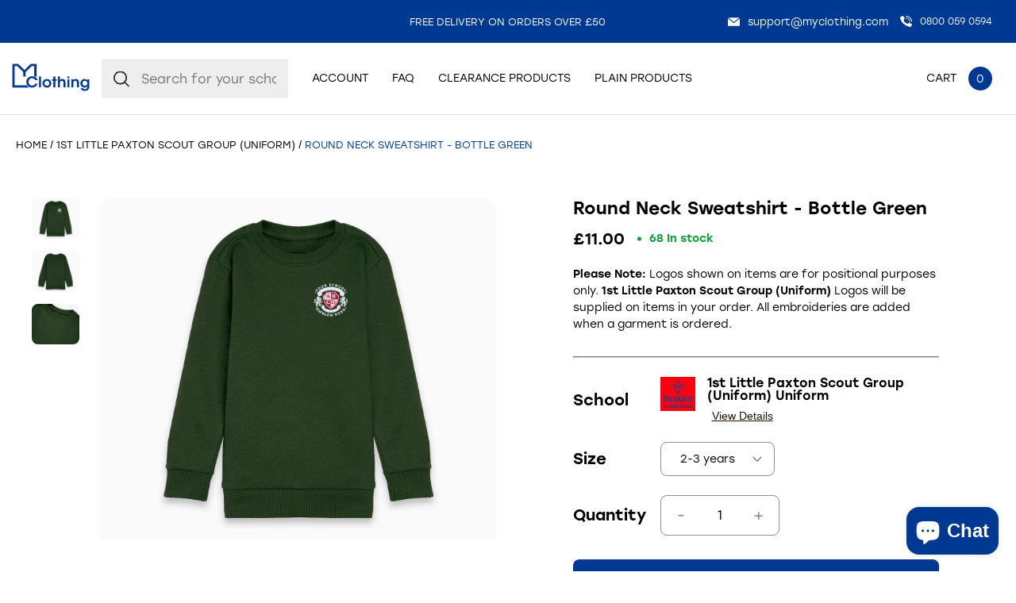

--- FILE ---
content_type: text/html; charset=utf-8
request_url: https://myclothing.com/collections/1st-little-paxton-scout-group-uniform-23515/products/sweatshirt-bottle-green
body_size: 120035
content:
<!doctype html>
<html lang="en">
  <head>
	<script src="//myclothing.com/cdn/shop/files/pandectes-rules.js?v=1761929383121517166"></script>
	

    <!-- Google Tag Manager -->
      <script>(function(w,d,s,l,i){w[l]=w[l]||[];w[l].push({'gtm.start':
      new Date().getTime(),event:'gtm.js'});var f=d.getElementsByTagName(s)[0],
      j=d.createElement(s),dl=l!='dataLayer'?'&l='+l:'';j.async=true;j.src=
      'https://www.googletagmanager.com/gtm.js?id='+i+dl;f.parentNode.insertBefore(j,f);
      })(window,document,'script','dataLayer','GTM-KLMGL95');</script>
    <!-- End Google Tag Manager -->
 
    <script src="https://sapi.negate.io/script/T6kLDkhDTwXfm3HI7e7KUw==?shop=myclothinguk.myshopify.com"></script>

    <!-- Basic page needs ================================================== -->
    <meta charset="utf-8">
    <meta http-equiv="X-UA-Compatible" content="IE=edge,chrome=1">
    
    <link rel="shortcut icon" href="//myclothing.com/cdn/shop/files/android-icon-192x192_64x.png?v=1653316191" type="image/png" />
    
    <title>
      Round Neck School Sweatshirt - Bottle Green | MyClothing &ndash; My Clothing
    </title>
    
    <meta name="description" content="Soft, durable, round neck school sweatshirt designed for comfortable everyday wear. Keeps its colour and shape wash after wash. Shop in bottle green.">
    
    <!-- Mobile Specific Metas -->
    <meta name="HandheldFriendly" content="True">
    <meta name="MobileOptimized" content="320">
    <meta name="viewport" content="width=device-width, initial-scale=1, maximum-scale=5">
    <!-- Helpers ================================================== -->
    
  <meta property="og:type" content="product">
  <meta property="og:title" content="Round Neck Sweatshirt - Bottle Green">
  
  <meta property="og:image" content="http://myclothing.com/cdn/shop/files/SWEATSHIRT-BOTTLE-GREEN_1-myc_grande.png?v=1705058746">
  <meta property="og:image:secure_url" content="https://myclothing.com/cdn/shop/files/SWEATSHIRT-BOTTLE-GREEN_1-myc_grande.png?v=1705058746">
  
  <meta property="og:image" content="http://myclothing.com/cdn/shop/files/SWEATSHIRT-BOTTLE-GREEN_3_grande.jpg?v=1705058763">
  <meta property="og:image:secure_url" content="https://myclothing.com/cdn/shop/files/SWEATSHIRT-BOTTLE-GREEN_3_grande.jpg?v=1705058763">
  
  <meta property="og:image" content="http://myclothing.com/cdn/shop/files/SWEATSHIRT-BOTTLE-GREEN_2_grande.jpg?v=1705058763">
  <meta property="og:image:secure_url" content="https://myclothing.com/cdn/shop/files/SWEATSHIRT-BOTTLE-GREEN_2_grande.jpg?v=1705058763">
  
  <meta property="og:price:amount" content="11.00">
  <meta property="og:price:currency" content="GBP">



  <meta property="og:description" content="Soft, durable, round neck school sweatshirt designed for comfortable everyday wear. Keeps its colour and shape wash after wash. Shop in bottle green.">

  <meta property="og:url" content="https://myclothing.com/products/sweatshirt-bottle-green">
  <meta property="og:site_name" content="My Clothing">


<meta name="twitter:card" content="summary">

  <meta name="twitter:title" content="Round Neck Sweatshirt - Bottle Green">
  <meta name="twitter:description" content="Our ~SCHOOLNAME~ cotton jumpers come in school agreed colours. The garments are designed to keep their colour longer, be comfy for school and stress-free washing.

Long Sleeves

~SCHOOLNAME~ approved for colour and embroidery. Embroidered to order.">
  <meta name="twitter:image" content="https://myclothing.com/cdn/shop/files/SWEATSHIRT-BOTTLE-GREEN_1-myc_medium.png?v=1705058746">
  <meta name="twitter:image:width" content="240">
  <meta name="twitter:image:height" content="240">


    <link rel="canonical" href="https://myclothing.com/products/sweatshirt-bottle-green">
    <meta name="viewport" content="width=device-width,initial-scale=1">
    





<style type="text/css"> 
  
  
:root{
  
  --font-main:stolzl, sans-serif;
  --grey:#ddd;
  --border-grey:#ddd;
  --grey-light:#F3F3F3;
  --body-main-color:#2D2828; 
  --text-grey:#666;
  --accent-main:#003992;
  --accent-main-hover:#003992;
  --accent-lb:#5793F1; 
  --accent-lb-hover:#5793F1; 
  --accent-green:#0DA135;
  --accent-green-hover:#087826;
  --accent-blue:#003992;
  --accent-blue-hover:#002661;    
  --bxs-1:0px 0px 10px  #2d282814;
  --bdr-rad-1:15px;
  
  --gutter-unit:30px;
  --gutter-unit-xxs:calc(var(--gutter-unit) / 4);
  --gutter-unit-xs:calc(var(--gutter-unit)  / 3);
  --gutter-unit-s:calc(var(--gutter-unit)  / 2);
  --gutter-unit-r:calc(var(--gutter-unit) - 6px);
  --gutter-unit-m:calc(var(--gutter-unit)  * 2);
  --gutter-unit-l:calc(var(--gutter-unit)  * 3);
  --gutter-unit-xl:calc(var(--gutter-unit)  * 4);
  --gutter-unit-xxl:calc(var(--gutter-unit)  * 5);
  
  --mh-item-height:90px;
  --mh-logo-width:128px;
  
  --mh-search-width:357px;  
    
  --gallery-thumb-width:80px;
    
  --t-xxxs:1.1rem;  
  --t-xxs:1.2rem;
  --t-xs:1.3rem;
  --t-s:1.4rem;
  --t-r:1.6rem;
  --t-rm:1.8rem;
  --t-m:2rem;
  --t-ml:2.2rem;
  --t-l:3rem;
  --t-xl:4.5rem;
  --t-xxl:5.7rem;
  
  --ui-icon-xs:15px;
  --ui-icon-s:20px;
  
  --ls-xs:-0.1rem;
  --ls-s:-0.12rem;
  --ls-m:-0.15rem;
  --ls-l:-0.2rem;
  --ls-xl:-0.28rem;
  --ls-xxl:-0.4rem;

  --wbsk-se-gutter:10px;
  --wbsk-se-gutter-xxs:calc(10px / 4);
  --wbsk-se-gutter-xs:calc(10px / 3);
  --wbsk-se-gutter-s:calc(10px / 2);
  --wbsk-se-gutter-m:calc(10px * 2);
  --wbsk-se-gutter-l:calc(10px * 3);
  --wbsk-se-gutter-xl:calc(10px * 4);
  --wbsk-se-gutter-xxl:calc(10px * 5);
    
  }
    
  @media screen and (max-width: 1430px){  
    :root{
     --mh-search-width:235px;  
    }
  }
    

  @media screen and (max-width: 1024px){  
    :root{
          
      --mh-item-height:60px;
      --mh-logo-width:100px;
    }
  }
  
  @media screen and (max-width: 767px){  
    :root{
 
      --gutter-unit:18px;
        
      --t-xxs:1.2rem;
      --t-xs:1.3rem; 
      --t-s:1.4rem;
      --t-r:1.6rem;
      --t-rm:1.7rem;
      --t-m:1.85rem;
      --t-ml:2.15rem;
      --t-l:2.15rem;
      --t-xl:4rem;
      --t-xxl:4.5rem;
   
    }
  }

  
  

  
</style>


   
    <link href="//myclothing.com/cdn/shop/t/33/assets/style.main.css?v=156596596373515181191767690929" rel="stylesheet" type="text/css" media="all" />
    <link href="//myclothing.com/cdn/shop/t/33/assets/custom.css?v=40024404836246955851741168921" rel="stylesheet" type="text/css" media="all" />
    
    
    <link rel="preload" href="//myclothing.com/cdn/shop/t/33/assets/style.templates.product.css?v=8854358327938166981752675540" as="style" onload="this.onload=null;this.rel='stylesheet'">
    <noscript>
      <link rel="stylesheet" href="//myclothing.com/cdn/shop/t/33/assets/style.templates.product.css?v=8854358327938166981752675540">
    </noscript>  
    
    
    <link rel="preload" href="//myclothing.com/cdn/shop/t/33/assets/style.noneCritical.css?v=126367376654133301261767690929" as="style" onload="this.onload=null;this.rel='stylesheet'">
    <noscript>
      <link rel="stylesheet" href="//myclothing.com/cdn/shop/t/33/assets/style.noneCritical.css?v=126367376654133301261767690929">
    </noscript>  
    

    <script type="text/javascript">

/*! jQuery v3.6.0 | (c) OpenJS Foundation and other contributors | jquery.org/license */
!function(e,t){"use strict";"object"==typeof module&&"object"==typeof module.exports?module.exports=e.document?t(e,!0):function(e){if(!e.document)throw new Error("jQuery requires a window with a document");return t(e)}:t(e)}("undefined"!=typeof window?window:this,function(C,e){"use strict";var t=[],r=Object.getPrototypeOf,s=t.slice,g=t.flat?function(e){return t.flat.call(e)}:function(e){return t.concat.apply([],e)},u=t.push,i=t.indexOf,n={},o=n.toString,v=n.hasOwnProperty,a=v.toString,l=a.call(Object),y={},m=function(e){return"function"==typeof e&&"number"!=typeof e.nodeType&&"function"!=typeof e.item},x=function(e){return null!=e&&e===e.window},E=C.document,c={type:!0,src:!0,nonce:!0,noModule:!0};function b(e,t,n){var r,i,o=(n=n||E).createElement("script");if(o.text=e,t)for(r in c)(i=t[r]||t.getAttribute&&t.getAttribute(r))&&o.setAttribute(r,i);n.head.appendChild(o).parentNode.removeChild(o)}function w(e){return null==e?e+"":"object"==typeof e||"function"==typeof e?n[o.call(e)]||"object":typeof e}var f="3.6.0",S=function(e,t){return new S.fn.init(e,t)};function p(e){var t=!!e&&"length"in e&&e.length,n=w(e);return!m(e)&&!x(e)&&("array"===n||0===t||"number"==typeof t&&0<t&&t-1 in e)}S.fn=S.prototype={jquery:f,constructor:S,length:0,toArray:function(){return s.call(this)},get:function(e){return null==e?s.call(this):e<0?this[e+this.length]:this[e]},pushStack:function(e){var t=S.merge(this.constructor(),e);return t.prevObject=this,t},each:function(e){return S.each(this,e)},map:function(n){return this.pushStack(S.map(this,function(e,t){return n.call(e,t,e)}))},slice:function(){return this.pushStack(s.apply(this,arguments))},first:function(){return this.eq(0)},last:function(){return this.eq(-1)},even:function(){return this.pushStack(S.grep(this,function(e,t){return(t+1)%2}))},odd:function(){return this.pushStack(S.grep(this,function(e,t){return t%2}))},eq:function(e){var t=this.length,n=+e+(e<0?t:0);return this.pushStack(0<=n&&n<t?[this[n]]:[])},end:function(){return this.prevObject||this.constructor()},push:u,sort:t.sort,splice:t.splice},S.extend=S.fn.extend=function(){var e,t,n,r,i,o,a=arguments[0]||{},s=1,u=arguments.length,l=!1;for("boolean"==typeof a&&(l=a,a=arguments[s]||{},s++),"object"==typeof a||m(a)||(a={}),s===u&&(a=this,s--);s<u;s++)if(null!=(e=arguments[s]))for(t in e)r=e[t],"__proto__"!==t&&a!==r&&(l&&r&&(S.isPlainObject(r)||(i=Array.isArray(r)))?(n=a[t],o=i&&!Array.isArray(n)?[]:i||S.isPlainObject(n)?n:{},i=!1,a[t]=S.extend(l,o,r)):void 0!==r&&(a[t]=r));return a},S.extend({expando:"jQuery"+(f+Math.random()).replace(/\D/g,""),isReady:!0,error:function(e){throw new Error(e)},noop:function(){},isPlainObject:function(e){var t,n;return!(!e||"[object Object]"!==o.call(e))&&(!(t=r(e))||"function"==typeof(n=v.call(t,"constructor")&&t.constructor)&&a.call(n)===l)},isEmptyObject:function(e){var t;for(t in e)return!1;return!0},globalEval:function(e,t,n){b(e,{nonce:t&&t.nonce},n)},each:function(e,t){var n,r=0;if(p(e)){for(n=e.length;r<n;r++)if(!1===t.call(e[r],r,e[r]))break}else for(r in e)if(!1===t.call(e[r],r,e[r]))break;return e},makeArray:function(e,t){var n=t||[];return null!=e&&(p(Object(e))?S.merge(n,"string"==typeof e?[e]:e):u.call(n,e)),n},inArray:function(e,t,n){return null==t?-1:i.call(t,e,n)},merge:function(e,t){for(var n=+t.length,r=0,i=e.length;r<n;r++)e[i++]=t[r];return e.length=i,e},grep:function(e,t,n){for(var r=[],i=0,o=e.length,a=!n;i<o;i++)!t(e[i],i)!==a&&r.push(e[i]);return r},map:function(e,t,n){var r,i,o=0,a=[];if(p(e))for(r=e.length;o<r;o++)null!=(i=t(e[o],o,n))&&a.push(i);else for(o in e)null!=(i=t(e[o],o,n))&&a.push(i);return g(a)},guid:1,support:y}),"function"==typeof Symbol&&(S.fn[Symbol.iterator]=t[Symbol.iterator]),S.each("Boolean Number String Function Array Date RegExp Object Error Symbol".split(" "),function(e,t){n["[object "+t+"]"]=t.toLowerCase()});var d=function(n){var e,d,b,o,i,h,f,g,w,u,l,T,C,a,E,v,s,c,y,S="sizzle"+1*new Date,p=n.document,k=0,r=0,m=ue(),x=ue(),A=ue(),N=ue(),j=function(e,t){return e===t&&(l=!0),0},D={}.hasOwnProperty,t=[],q=t.pop,L=t.push,H=t.push,O=t.slice,P=function(e,t){for(var n=0,r=e.length;n<r;n++)if(e[n]===t)return n;return-1},R="checked|selected|async|autofocus|autoplay|controls|defer|disabled|hidden|ismap|loop|multiple|open|readonly|required|scoped",M="[\\x20\\t\\r\\n\\f]",I="(?:\\\\[\\da-fA-F]{1,6}"+M+"?|\\\\[^\\r\\n\\f]|[\\w-]|[^\0-\\x7f])+",W="\\["+M+"*("+I+")(?:"+M+"*([*^$|!~]?=)"+M+"*(?:'((?:\\\\.|[^\\\\'])*)'|\"((?:\\\\.|[^\\\\\"])*)\"|("+I+"))|)"+M+"*\\]",F=":("+I+")(?:\\((('((?:\\\\.|[^\\\\'])*)'|\"((?:\\\\.|[^\\\\\"])*)\")|((?:\\\\.|[^\\\\()[\\]]|"+W+")*)|.*)\\)|)",B=new RegExp(M+"+","g"),$=new RegExp("^"+M+"+|((?:^|[^\\\\])(?:\\\\.)*)"+M+"+$","g"),_=new RegExp("^"+M+"*,"+M+"*"),z=new RegExp("^"+M+"*([>+~]|"+M+")"+M+"*"),U=new RegExp(M+"|>"),X=new RegExp(F),V=new RegExp("^"+I+"$"),G={ID:new RegExp("^#("+I+")"),CLASS:new RegExp("^\\.("+I+")"),TAG:new RegExp("^("+I+"|[*])"),ATTR:new RegExp("^"+W),PSEUDO:new RegExp("^"+F),CHILD:new RegExp("^:(only|first|last|nth|nth-last)-(child|of-type)(?:\\("+M+"*(even|odd|(([+-]|)(\\d*)n|)"+M+"*(?:([+-]|)"+M+"*(\\d+)|))"+M+"*\\)|)","i"),bool:new RegExp("^(?:"+R+")$","i"),needsContext:new RegExp("^"+M+"*[>+~]|:(even|odd|eq|gt|lt|nth|first|last)(?:\\("+M+"*((?:-\\d)?\\d*)"+M+"*\\)|)(?=[^-]|$)","i")},Y=/HTML$/i,Q=/^(?:input|select|textarea|button)$/i,J=/^h\d$/i,K=/^[^{]+\{\s*\[native \w/,Z=/^(?:#([\w-]+)|(\w+)|\.([\w-]+))$/,ee=/[+~]/,te=new RegExp("\\\\[\\da-fA-F]{1,6}"+M+"?|\\\\([^\\r\\n\\f])","g"),ne=function(e,t){var n="0x"+e.slice(1)-65536;return t||(n<0?String.fromCharCode(n+65536):String.fromCharCode(n>>10|55296,1023&n|56320))},re=/([\0-\x1f\x7f]|^-?\d)|^-$|[^\0-\x1f\x7f-\uFFFF\w-]/g,ie=function(e,t){return t?"\0"===e?"\ufffd":e.slice(0,-1)+"\\"+e.charCodeAt(e.length-1).toString(16)+" ":"\\"+e},oe=function(){T()},ae=be(function(e){return!0===e.disabled&&"fieldset"===e.nodeName.toLowerCase()},{dir:"parentNode",next:"legend"});try{H.apply(t=O.call(p.childNodes),p.childNodes),t[p.childNodes.length].nodeType}catch(e){H={apply:t.length?function(e,t){L.apply(e,O.call(t))}:function(e,t){var n=e.length,r=0;while(e[n++]=t[r++]);e.length=n-1}}}function se(t,e,n,r){var i,o,a,s,u,l,c,f=e&&e.ownerDocument,p=e?e.nodeType:9;if(n=n||[],"string"!=typeof t||!t||1!==p&&9!==p&&11!==p)return n;if(!r&&(T(e),e=e||C,E)){if(11!==p&&(u=Z.exec(t)))if(i=u[1]){if(9===p){if(!(a=e.getElementById(i)))return n;if(a.id===i)return n.push(a),n}else if(f&&(a=f.getElementById(i))&&y(e,a)&&a.id===i)return n.push(a),n}else{if(u[2])return H.apply(n,e.getElementsByTagName(t)),n;if((i=u[3])&&d.getElementsByClassName&&e.getElementsByClassName)return H.apply(n,e.getElementsByClassName(i)),n}if(d.qsa&&!N[t+" "]&&(!v||!v.test(t))&&(1!==p||"object"!==e.nodeName.toLowerCase())){if(c=t,f=e,1===p&&(U.test(t)||z.test(t))){(f=ee.test(t)&&ye(e.parentNode)||e)===e&&d.scope||((s=e.getAttribute("id"))?s=s.replace(re,ie):e.setAttribute("id",s=S)),o=(l=h(t)).length;while(o--)l[o]=(s?"#"+s:":scope")+" "+xe(l[o]);c=l.join(",")}try{return H.apply(n,f.querySelectorAll(c)),n}catch(e){N(t,!0)}finally{s===S&&e.removeAttribute("id")}}}return g(t.replace($,"$1"),e,n,r)}function ue(){var r=[];return function e(t,n){return r.push(t+" ")>b.cacheLength&&delete e[r.shift()],e[t+" "]=n}}function le(e){return e[S]=!0,e}function ce(e){var t=C.createElement("fieldset");try{return!!e(t)}catch(e){return!1}finally{t.parentNode&&t.parentNode.removeChild(t),t=null}}function fe(e,t){var n=e.split("|"),r=n.length;while(r--)b.attrHandle[n[r]]=t}function pe(e,t){var n=t&&e,r=n&&1===e.nodeType&&1===t.nodeType&&e.sourceIndex-t.sourceIndex;if(r)return r;if(n)while(n=n.nextSibling)if(n===t)return-1;return e?1:-1}function de(t){return function(e){return"input"===e.nodeName.toLowerCase()&&e.type===t}}function he(n){return function(e){var t=e.nodeName.toLowerCase();return("input"===t||"button"===t)&&e.type===n}}function ge(t){return function(e){return"form"in e?e.parentNode&&!1===e.disabled?"label"in e?"label"in e.parentNode?e.parentNode.disabled===t:e.disabled===t:e.isDisabled===t||e.isDisabled!==!t&&ae(e)===t:e.disabled===t:"label"in e&&e.disabled===t}}function ve(a){return le(function(o){return o=+o,le(function(e,t){var n,r=a([],e.length,o),i=r.length;while(i--)e[n=r[i]]&&(e[n]=!(t[n]=e[n]))})})}function ye(e){return e&&"undefined"!=typeof e.getElementsByTagName&&e}for(e in d=se.support={},i=se.isXML=function(e){var t=e&&e.namespaceURI,n=e&&(e.ownerDocument||e).documentElement;return!Y.test(t||n&&n.nodeName||"HTML")},T=se.setDocument=function(e){var t,n,r=e?e.ownerDocument||e:p;return r!=C&&9===r.nodeType&&r.documentElement&&(a=(C=r).documentElement,E=!i(C),p!=C&&(n=C.defaultView)&&n.top!==n&&(n.addEventListener?n.addEventListener("unload",oe,!1):n.attachEvent&&n.attachEvent("onunload",oe)),d.scope=ce(function(e){return a.appendChild(e).appendChild(C.createElement("div")),"undefined"!=typeof e.querySelectorAll&&!e.querySelectorAll(":scope fieldset div").length}),d.attributes=ce(function(e){return e.className="i",!e.getAttribute("className")}),d.getElementsByTagName=ce(function(e){return e.appendChild(C.createComment("")),!e.getElementsByTagName("*").length}),d.getElementsByClassName=K.test(C.getElementsByClassName),d.getById=ce(function(e){return a.appendChild(e).id=S,!C.getElementsByName||!C.getElementsByName(S).length}),d.getById?(b.filter.ID=function(e){var t=e.replace(te,ne);return function(e){return e.getAttribute("id")===t}},b.find.ID=function(e,t){if("undefined"!=typeof t.getElementById&&E){var n=t.getElementById(e);return n?[n]:[]}}):(b.filter.ID=function(e){var n=e.replace(te,ne);return function(e){var t="undefined"!=typeof e.getAttributeNode&&e.getAttributeNode("id");return t&&t.value===n}},b.find.ID=function(e,t){if("undefined"!=typeof t.getElementById&&E){var n,r,i,o=t.getElementById(e);if(o){if((n=o.getAttributeNode("id"))&&n.value===e)return[o];i=t.getElementsByName(e),r=0;while(o=i[r++])if((n=o.getAttributeNode("id"))&&n.value===e)return[o]}return[]}}),b.find.TAG=d.getElementsByTagName?function(e,t){return"undefined"!=typeof t.getElementsByTagName?t.getElementsByTagName(e):d.qsa?t.querySelectorAll(e):void 0}:function(e,t){var n,r=[],i=0,o=t.getElementsByTagName(e);if("*"===e){while(n=o[i++])1===n.nodeType&&r.push(n);return r}return o},b.find.CLASS=d.getElementsByClassName&&function(e,t){if("undefined"!=typeof t.getElementsByClassName&&E)return t.getElementsByClassName(e)},s=[],v=[],(d.qsa=K.test(C.querySelectorAll))&&(ce(function(e){var t;a.appendChild(e).innerHTML="<a id='"+S+"'></a><select id='"+S+"-\r\\' msallowcapture=''><option selected=''></option></select>",e.querySelectorAll("[msallowcapture^='']").length&&v.push("[*^$]="+M+"*(?:''|\"\")"),e.querySelectorAll("[selected]").length||v.push("\\["+M+"*(?:value|"+R+")"),e.querySelectorAll("[id~="+S+"-]").length||v.push("~="),(t=C.createElement("input")).setAttribute("name",""),e.appendChild(t),e.querySelectorAll("[name='']").length||v.push("\\["+M+"*name"+M+"*="+M+"*(?:''|\"\")"),e.querySelectorAll(":checked").length||v.push(":checked"),e.querySelectorAll("a#"+S+"+*").length||v.push(".#.+[+~]"),e.querySelectorAll("\\\f"),v.push("[\\r\\n\\f]")}),ce(function(e){e.innerHTML="<a href='' disabled='disabled'></a><select disabled='disabled'><option/></select>";var t=C.createElement("input");t.setAttribute("type","hidden"),e.appendChild(t).setAttribute("name","D"),e.querySelectorAll("[name=d]").length&&v.push("name"+M+"*[*^$|!~]?="),2!==e.querySelectorAll(":enabled").length&&v.push(":enabled",":disabled"),a.appendChild(e).disabled=!0,2!==e.querySelectorAll(":disabled").length&&v.push(":enabled",":disabled"),e.querySelectorAll("*,:x"),v.push(",.*:")})),(d.matchesSelector=K.test(c=a.matches||a.webkitMatchesSelector||a.mozMatchesSelector||a.oMatchesSelector||a.msMatchesSelector))&&ce(function(e){d.disconnectedMatch=c.call(e,"*"),c.call(e,"[s!='']:x"),s.push("!=",F)}),v=v.length&&new RegExp(v.join("|")),s=s.length&&new RegExp(s.join("|")),t=K.test(a.compareDocumentPosition),y=t||K.test(a.contains)?function(e,t){var n=9===e.nodeType?e.documentElement:e,r=t&&t.parentNode;return e===r||!(!r||1!==r.nodeType||!(n.contains?n.contains(r):e.compareDocumentPosition&&16&e.compareDocumentPosition(r)))}:function(e,t){if(t)while(t=t.parentNode)if(t===e)return!0;return!1},j=t?function(e,t){if(e===t)return l=!0,0;var n=!e.compareDocumentPosition-!t.compareDocumentPosition;return n||(1&(n=(e.ownerDocument||e)==(t.ownerDocument||t)?e.compareDocumentPosition(t):1)||!d.sortDetached&&t.compareDocumentPosition(e)===n?e==C||e.ownerDocument==p&&y(p,e)?-1:t==C||t.ownerDocument==p&&y(p,t)?1:u?P(u,e)-P(u,t):0:4&n?-1:1)}:function(e,t){if(e===t)return l=!0,0;var n,r=0,i=e.parentNode,o=t.parentNode,a=[e],s=[t];if(!i||!o)return e==C?-1:t==C?1:i?-1:o?1:u?P(u,e)-P(u,t):0;if(i===o)return pe(e,t);n=e;while(n=n.parentNode)a.unshift(n);n=t;while(n=n.parentNode)s.unshift(n);while(a[r]===s[r])r++;return r?pe(a[r],s[r]):a[r]==p?-1:s[r]==p?1:0}),C},se.matches=function(e,t){return se(e,null,null,t)},se.matchesSelector=function(e,t){if(T(e),d.matchesSelector&&E&&!N[t+" "]&&(!s||!s.test(t))&&(!v||!v.test(t)))try{var n=c.call(e,t);if(n||d.disconnectedMatch||e.document&&11!==e.document.nodeType)return n}catch(e){N(t,!0)}return 0<se(t,C,null,[e]).length},se.contains=function(e,t){return(e.ownerDocument||e)!=C&&T(e),y(e,t)},se.attr=function(e,t){(e.ownerDocument||e)!=C&&T(e);var n=b.attrHandle[t.toLowerCase()],r=n&&D.call(b.attrHandle,t.toLowerCase())?n(e,t,!E):void 0;return void 0!==r?r:d.attributes||!E?e.getAttribute(t):(r=e.getAttributeNode(t))&&r.specified?r.value:null},se.escape=function(e){return(e+"").replace(re,ie)},se.error=function(e){throw new Error("Syntax error, unrecognized expression: "+e)},se.uniqueSort=function(e){var t,n=[],r=0,i=0;if(l=!d.detectDuplicates,u=!d.sortStable&&e.slice(0),e.sort(j),l){while(t=e[i++])t===e[i]&&(r=n.push(i));while(r--)e.splice(n[r],1)}return u=null,e},o=se.getText=function(e){var t,n="",r=0,i=e.nodeType;if(i){if(1===i||9===i||11===i){if("string"==typeof e.textContent)return e.textContent;for(e=e.firstChild;e;e=e.nextSibling)n+=o(e)}else if(3===i||4===i)return e.nodeValue}else while(t=e[r++])n+=o(t);return n},(b=se.selectors={cacheLength:50,createPseudo:le,match:G,attrHandle:{},find:{},relative:{">":{dir:"parentNode",first:!0}," ":{dir:"parentNode"},"+":{dir:"previousSibling",first:!0},"~":{dir:"previousSibling"}},preFilter:{ATTR:function(e){return e[1]=e[1].replace(te,ne),e[3]=(e[3]||e[4]||e[5]||"").replace(te,ne),"~="===e[2]&&(e[3]=" "+e[3]+" "),e.slice(0,4)},CHILD:function(e){return e[1]=e[1].toLowerCase(),"nth"===e[1].slice(0,3)?(e[3]||se.error(e[0]),e[4]=+(e[4]?e[5]+(e[6]||1):2*("even"===e[3]||"odd"===e[3])),e[5]=+(e[7]+e[8]||"odd"===e[3])):e[3]&&se.error(e[0]),e},PSEUDO:function(e){var t,n=!e[6]&&e[2];return G.CHILD.test(e[0])?null:(e[3]?e[2]=e[4]||e[5]||"":n&&X.test(n)&&(t=h(n,!0))&&(t=n.indexOf(")",n.length-t)-n.length)&&(e[0]=e[0].slice(0,t),e[2]=n.slice(0,t)),e.slice(0,3))}},filter:{TAG:function(e){var t=e.replace(te,ne).toLowerCase();return"*"===e?function(){return!0}:function(e){return e.nodeName&&e.nodeName.toLowerCase()===t}},CLASS:function(e){var t=m[e+" "];return t||(t=new RegExp("(^|"+M+")"+e+"("+M+"|$)"))&&m(e,function(e){return t.test("string"==typeof e.className&&e.className||"undefined"!=typeof e.getAttribute&&e.getAttribute("class")||"")})},ATTR:function(n,r,i){return function(e){var t=se.attr(e,n);return null==t?"!="===r:!r||(t+="","="===r?t===i:"!="===r?t!==i:"^="===r?i&&0===t.indexOf(i):"*="===r?i&&-1<t.indexOf(i):"$="===r?i&&t.slice(-i.length)===i:"~="===r?-1<(" "+t.replace(B," ")+" ").indexOf(i):"|="===r&&(t===i||t.slice(0,i.length+1)===i+"-"))}},CHILD:function(h,e,t,g,v){var y="nth"!==h.slice(0,3),m="last"!==h.slice(-4),x="of-type"===e;return 1===g&&0===v?function(e){return!!e.parentNode}:function(e,t,n){var r,i,o,a,s,u,l=y!==m?"nextSibling":"previousSibling",c=e.parentNode,f=x&&e.nodeName.toLowerCase(),p=!n&&!x,d=!1;if(c){if(y){while(l){a=e;while(a=a[l])if(x?a.nodeName.toLowerCase()===f:1===a.nodeType)return!1;u=l="only"===h&&!u&&"nextSibling"}return!0}if(u=[m?c.firstChild:c.lastChild],m&&p){d=(s=(r=(i=(o=(a=c)[S]||(a[S]={}))[a.uniqueID]||(o[a.uniqueID]={}))[h]||[])[0]===k&&r[1])&&r[2],a=s&&c.childNodes[s];while(a=++s&&a&&a[l]||(d=s=0)||u.pop())if(1===a.nodeType&&++d&&a===e){i[h]=[k,s,d];break}}else if(p&&(d=s=(r=(i=(o=(a=e)[S]||(a[S]={}))[a.uniqueID]||(o[a.uniqueID]={}))[h]||[])[0]===k&&r[1]),!1===d)while(a=++s&&a&&a[l]||(d=s=0)||u.pop())if((x?a.nodeName.toLowerCase()===f:1===a.nodeType)&&++d&&(p&&((i=(o=a[S]||(a[S]={}))[a.uniqueID]||(o[a.uniqueID]={}))[h]=[k,d]),a===e))break;return(d-=v)===g||d%g==0&&0<=d/g}}},PSEUDO:function(e,o){var t,a=b.pseudos[e]||b.setFilters[e.toLowerCase()]||se.error("unsupported pseudo: "+e);return a[S]?a(o):1<a.length?(t=[e,e,"",o],b.setFilters.hasOwnProperty(e.toLowerCase())?le(function(e,t){var n,r=a(e,o),i=r.length;while(i--)e[n=P(e,r[i])]=!(t[n]=r[i])}):function(e){return a(e,0,t)}):a}},pseudos:{not:le(function(e){var r=[],i=[],s=f(e.replace($,"$1"));return s[S]?le(function(e,t,n,r){var i,o=s(e,null,r,[]),a=e.length;while(a--)(i=o[a])&&(e[a]=!(t[a]=i))}):function(e,t,n){return r[0]=e,s(r,null,n,i),r[0]=null,!i.pop()}}),has:le(function(t){return function(e){return 0<se(t,e).length}}),contains:le(function(t){return t=t.replace(te,ne),function(e){return-1<(e.textContent||o(e)).indexOf(t)}}),lang:le(function(n){return V.test(n||"")||se.error("unsupported lang: "+n),n=n.replace(te,ne).toLowerCase(),function(e){var t;do{if(t=E?e.lang:e.getAttribute("xml:lang")||e.getAttribute("lang"))return(t=t.toLowerCase())===n||0===t.indexOf(n+"-")}while((e=e.parentNode)&&1===e.nodeType);return!1}}),target:function(e){var t=n.location&&n.location.hash;return t&&t.slice(1)===e.id},root:function(e){return e===a},focus:function(e){return e===C.activeElement&&(!C.hasFocus||C.hasFocus())&&!!(e.type||e.href||~e.tabIndex)},enabled:ge(!1),disabled:ge(!0),checked:function(e){var t=e.nodeName.toLowerCase();return"input"===t&&!!e.checked||"option"===t&&!!e.selected},selected:function(e){return e.parentNode&&e.parentNode.selectedIndex,!0===e.selected},empty:function(e){for(e=e.firstChild;e;e=e.nextSibling)if(e.nodeType<6)return!1;return!0},parent:function(e){return!b.pseudos.empty(e)},header:function(e){return J.test(e.nodeName)},input:function(e){return Q.test(e.nodeName)},button:function(e){var t=e.nodeName.toLowerCase();return"input"===t&&"button"===e.type||"button"===t},text:function(e){var t;return"input"===e.nodeName.toLowerCase()&&"text"===e.type&&(null==(t=e.getAttribute("type"))||"text"===t.toLowerCase())},first:ve(function(){return[0]}),last:ve(function(e,t){return[t-1]}),eq:ve(function(e,t,n){return[n<0?n+t:n]}),even:ve(function(e,t){for(var n=0;n<t;n+=2)e.push(n);return e}),odd:ve(function(e,t){for(var n=1;n<t;n+=2)e.push(n);return e}),lt:ve(function(e,t,n){for(var r=n<0?n+t:t<n?t:n;0<=--r;)e.push(r);return e}),gt:ve(function(e,t,n){for(var r=n<0?n+t:n;++r<t;)e.push(r);return e})}}).pseudos.nth=b.pseudos.eq,{radio:!0,checkbox:!0,file:!0,password:!0,image:!0})b.pseudos[e]=de(e);for(e in{submit:!0,reset:!0})b.pseudos[e]=he(e);function me(){}function xe(e){for(var t=0,n=e.length,r="";t<n;t++)r+=e[t].value;return r}function be(s,e,t){var u=e.dir,l=e.next,c=l||u,f=t&&"parentNode"===c,p=r++;return e.first?function(e,t,n){while(e=e[u])if(1===e.nodeType||f)return s(e,t,n);return!1}:function(e,t,n){var r,i,o,a=[k,p];if(n){while(e=e[u])if((1===e.nodeType||f)&&s(e,t,n))return!0}else while(e=e[u])if(1===e.nodeType||f)if(i=(o=e[S]||(e[S]={}))[e.uniqueID]||(o[e.uniqueID]={}),l&&l===e.nodeName.toLowerCase())e=e[u]||e;else{if((r=i[c])&&r[0]===k&&r[1]===p)return a[2]=r[2];if((i[c]=a)[2]=s(e,t,n))return!0}return!1}}function we(i){return 1<i.length?function(e,t,n){var r=i.length;while(r--)if(!i[r](e,t,n))return!1;return!0}:i[0]}function Te(e,t,n,r,i){for(var o,a=[],s=0,u=e.length,l=null!=t;s<u;s++)(o=e[s])&&(n&&!n(o,r,i)||(a.push(o),l&&t.push(s)));return a}function Ce(d,h,g,v,y,e){return v&&!v[S]&&(v=Ce(v)),y&&!y[S]&&(y=Ce(y,e)),le(function(e,t,n,r){var i,o,a,s=[],u=[],l=t.length,c=e||function(e,t,n){for(var r=0,i=t.length;r<i;r++)se(e,t[r],n);return n}(h||"*",n.nodeType?[n]:n,[]),f=!d||!e&&h?c:Te(c,s,d,n,r),p=g?y||(e?d:l||v)?[]:t:f;if(g&&g(f,p,n,r),v){i=Te(p,u),v(i,[],n,r),o=i.length;while(o--)(a=i[o])&&(p[u[o]]=!(f[u[o]]=a))}if(e){if(y||d){if(y){i=[],o=p.length;while(o--)(a=p[o])&&i.push(f[o]=a);y(null,p=[],i,r)}o=p.length;while(o--)(a=p[o])&&-1<(i=y?P(e,a):s[o])&&(e[i]=!(t[i]=a))}}else p=Te(p===t?p.splice(l,p.length):p),y?y(null,t,p,r):H.apply(t,p)})}function Ee(e){for(var i,t,n,r=e.length,o=b.relative[e[0].type],a=o||b.relative[" "],s=o?1:0,u=be(function(e){return e===i},a,!0),l=be(function(e){return-1<P(i,e)},a,!0),c=[function(e,t,n){var r=!o&&(n||t!==w)||((i=t).nodeType?u(e,t,n):l(e,t,n));return i=null,r}];s<r;s++)if(t=b.relative[e[s].type])c=[be(we(c),t)];else{if((t=b.filter[e[s].type].apply(null,e[s].matches))[S]){for(n=++s;n<r;n++)if(b.relative[e[n].type])break;return Ce(1<s&&we(c),1<s&&xe(e.slice(0,s-1).concat({value:" "===e[s-2].type?"*":""})).replace($,"$1"),t,s<n&&Ee(e.slice(s,n)),n<r&&Ee(e=e.slice(n)),n<r&&xe(e))}c.push(t)}return we(c)}return me.prototype=b.filters=b.pseudos,b.setFilters=new me,h=se.tokenize=function(e,t){var n,r,i,o,a,s,u,l=x[e+" "];if(l)return t?0:l.slice(0);a=e,s=[],u=b.preFilter;while(a){for(o in n&&!(r=_.exec(a))||(r&&(a=a.slice(r[0].length)||a),s.push(i=[])),n=!1,(r=z.exec(a))&&(n=r.shift(),i.push({value:n,type:r[0].replace($," ")}),a=a.slice(n.length)),b.filter)!(r=G[o].exec(a))||u[o]&&!(r=u[o](r))||(n=r.shift(),i.push({value:n,type:o,matches:r}),a=a.slice(n.length));if(!n)break}return t?a.length:a?se.error(e):x(e,s).slice(0)},f=se.compile=function(e,t){var n,v,y,m,x,r,i=[],o=[],a=A[e+" "];if(!a){t||(t=h(e)),n=t.length;while(n--)(a=Ee(t[n]))[S]?i.push(a):o.push(a);(a=A(e,(v=o,m=0<(y=i).length,x=0<v.length,r=function(e,t,n,r,i){var o,a,s,u=0,l="0",c=e&&[],f=[],p=w,d=e||x&&b.find.TAG("*",i),h=k+=null==p?1:Math.random()||.1,g=d.length;for(i&&(w=t==C||t||i);l!==g&&null!=(o=d[l]);l++){if(x&&o){a=0,t||o.ownerDocument==C||(T(o),n=!E);while(s=v[a++])if(s(o,t||C,n)){r.push(o);break}i&&(k=h)}m&&((o=!s&&o)&&u--,e&&c.push(o))}if(u+=l,m&&l!==u){a=0;while(s=y[a++])s(c,f,t,n);if(e){if(0<u)while(l--)c[l]||f[l]||(f[l]=q.call(r));f=Te(f)}H.apply(r,f),i&&!e&&0<f.length&&1<u+y.length&&se.uniqueSort(r)}return i&&(k=h,w=p),c},m?le(r):r))).selector=e}return a},g=se.select=function(e,t,n,r){var i,o,a,s,u,l="function"==typeof e&&e,c=!r&&h(e=l.selector||e);if(n=n||[],1===c.length){if(2<(o=c[0]=c[0].slice(0)).length&&"ID"===(a=o[0]).type&&9===t.nodeType&&E&&b.relative[o[1].type]){if(!(t=(b.find.ID(a.matches[0].replace(te,ne),t)||[])[0]))return n;l&&(t=t.parentNode),e=e.slice(o.shift().value.length)}i=G.needsContext.test(e)?0:o.length;while(i--){if(a=o[i],b.relative[s=a.type])break;if((u=b.find[s])&&(r=u(a.matches[0].replace(te,ne),ee.test(o[0].type)&&ye(t.parentNode)||t))){if(o.splice(i,1),!(e=r.length&&xe(o)))return H.apply(n,r),n;break}}}return(l||f(e,c))(r,t,!E,n,!t||ee.test(e)&&ye(t.parentNode)||t),n},d.sortStable=S.split("").sort(j).join("")===S,d.detectDuplicates=!!l,T(),d.sortDetached=ce(function(e){return 1&e.compareDocumentPosition(C.createElement("fieldset"))}),ce(function(e){return e.innerHTML="<a href='#'></a>","#"===e.firstChild.getAttribute("href")})||fe("type|href|height|width",function(e,t,n){if(!n)return e.getAttribute(t,"type"===t.toLowerCase()?1:2)}),d.attributes&&ce(function(e){return e.innerHTML="<input/>",e.firstChild.setAttribute("value",""),""===e.firstChild.getAttribute("value")})||fe("value",function(e,t,n){if(!n&&"input"===e.nodeName.toLowerCase())return e.defaultValue}),ce(function(e){return null==e.getAttribute("disabled")})||fe(R,function(e,t,n){var r;if(!n)return!0===e[t]?t.toLowerCase():(r=e.getAttributeNode(t))&&r.specified?r.value:null}),se}(C);S.find=d,S.expr=d.selectors,S.expr[":"]=S.expr.pseudos,S.uniqueSort=S.unique=d.uniqueSort,S.text=d.getText,S.isXMLDoc=d.isXML,S.contains=d.contains,S.escapeSelector=d.escape;var h=function(e,t,n){var r=[],i=void 0!==n;while((e=e[t])&&9!==e.nodeType)if(1===e.nodeType){if(i&&S(e).is(n))break;r.push(e)}return r},T=function(e,t){for(var n=[];e;e=e.nextSibling)1===e.nodeType&&e!==t&&n.push(e);return n},k=S.expr.match.needsContext;function A(e,t){return e.nodeName&&e.nodeName.toLowerCase()===t.toLowerCase()}var N=/^<([a-z][^\/\0>:\x20\t\r\n\f]*)[\x20\t\r\n\f]*\/?>(?:<\/\1>|)$/i;function j(e,n,r){return m(n)?S.grep(e,function(e,t){return!!n.call(e,t,e)!==r}):n.nodeType?S.grep(e,function(e){return e===n!==r}):"string"!=typeof n?S.grep(e,function(e){return-1<i.call(n,e)!==r}):S.filter(n,e,r)}S.filter=function(e,t,n){var r=t[0];return n&&(e=":not("+e+")"),1===t.length&&1===r.nodeType?S.find.matchesSelector(r,e)?[r]:[]:S.find.matches(e,S.grep(t,function(e){return 1===e.nodeType}))},S.fn.extend({find:function(e){var t,n,r=this.length,i=this;if("string"!=typeof e)return this.pushStack(S(e).filter(function(){for(t=0;t<r;t++)if(S.contains(i[t],this))return!0}));for(n=this.pushStack([]),t=0;t<r;t++)S.find(e,i[t],n);return 1<r?S.uniqueSort(n):n},filter:function(e){return this.pushStack(j(this,e||[],!1))},not:function(e){return this.pushStack(j(this,e||[],!0))},is:function(e){return!!j(this,"string"==typeof e&&k.test(e)?S(e):e||[],!1).length}});var D,q=/^(?:\s*(<[\w\W]+>)[^>]*|#([\w-]+))$/;(S.fn.init=function(e,t,n){var r,i;if(!e)return this;if(n=n||D,"string"==typeof e){if(!(r="<"===e[0]&&">"===e[e.length-1]&&3<=e.length?[null,e,null]:q.exec(e))||!r[1]&&t)return!t||t.jquery?(t||n).find(e):this.constructor(t).find(e);if(r[1]){if(t=t instanceof S?t[0]:t,S.merge(this,S.parseHTML(r[1],t&&t.nodeType?t.ownerDocument||t:E,!0)),N.test(r[1])&&S.isPlainObject(t))for(r in t)m(this[r])?this[r](t[r]):this.attr(r,t[r]);return this}return(i=E.getElementById(r[2]))&&(this[0]=i,this.length=1),this}return e.nodeType?(this[0]=e,this.length=1,this):m(e)?void 0!==n.ready?n.ready(e):e(S):S.makeArray(e,this)}).prototype=S.fn,D=S(E);var L=/^(?:parents|prev(?:Until|All))/,H={children:!0,contents:!0,next:!0,prev:!0};function O(e,t){while((e=e[t])&&1!==e.nodeType);return e}S.fn.extend({has:function(e){var t=S(e,this),n=t.length;return this.filter(function(){for(var e=0;e<n;e++)if(S.contains(this,t[e]))return!0})},closest:function(e,t){var n,r=0,i=this.length,o=[],a="string"!=typeof e&&S(e);if(!k.test(e))for(;r<i;r++)for(n=this[r];n&&n!==t;n=n.parentNode)if(n.nodeType<11&&(a?-1<a.index(n):1===n.nodeType&&S.find.matchesSelector(n,e))){o.push(n);break}return this.pushStack(1<o.length?S.uniqueSort(o):o)},index:function(e){return e?"string"==typeof e?i.call(S(e),this[0]):i.call(this,e.jquery?e[0]:e):this[0]&&this[0].parentNode?this.first().prevAll().length:-1},add:function(e,t){return this.pushStack(S.uniqueSort(S.merge(this.get(),S(e,t))))},addBack:function(e){return this.add(null==e?this.prevObject:this.prevObject.filter(e))}}),S.each({parent:function(e){var t=e.parentNode;return t&&11!==t.nodeType?t:null},parents:function(e){return h(e,"parentNode")},parentsUntil:function(e,t,n){return h(e,"parentNode",n)},next:function(e){return O(e,"nextSibling")},prev:function(e){return O(e,"previousSibling")},nextAll:function(e){return h(e,"nextSibling")},prevAll:function(e){return h(e,"previousSibling")},nextUntil:function(e,t,n){return h(e,"nextSibling",n)},prevUntil:function(e,t,n){return h(e,"previousSibling",n)},siblings:function(e){return T((e.parentNode||{}).firstChild,e)},children:function(e){return T(e.firstChild)},contents:function(e){return null!=e.contentDocument&&r(e.contentDocument)?e.contentDocument:(A(e,"template")&&(e=e.content||e),S.merge([],e.childNodes))}},function(r,i){S.fn[r]=function(e,t){var n=S.map(this,i,e);return"Until"!==r.slice(-5)&&(t=e),t&&"string"==typeof t&&(n=S.filter(t,n)),1<this.length&&(H[r]||S.uniqueSort(n),L.test(r)&&n.reverse()),this.pushStack(n)}});var P=/[^\x20\t\r\n\f]+/g;function R(e){return e}function M(e){throw e}function I(e,t,n,r){var i;try{e&&m(i=e.promise)?i.call(e).done(t).fail(n):e&&m(i=e.then)?i.call(e,t,n):t.apply(void 0,[e].slice(r))}catch(e){n.apply(void 0,[e])}}S.Callbacks=function(r){var e,n;r="string"==typeof r?(e=r,n={},S.each(e.match(P)||[],function(e,t){n[t]=!0}),n):S.extend({},r);var i,t,o,a,s=[],u=[],l=-1,c=function(){for(a=a||r.once,o=i=!0;u.length;l=-1){t=u.shift();while(++l<s.length)!1===s[l].apply(t[0],t[1])&&r.stopOnFalse&&(l=s.length,t=!1)}r.memory||(t=!1),i=!1,a&&(s=t?[]:"")},f={add:function(){return s&&(t&&!i&&(l=s.length-1,u.push(t)),function n(e){S.each(e,function(e,t){m(t)?r.unique&&f.has(t)||s.push(t):t&&t.length&&"string"!==w(t)&&n(t)})}(arguments),t&&!i&&c()),this},remove:function(){return S.each(arguments,function(e,t){var n;while(-1<(n=S.inArray(t,s,n)))s.splice(n,1),n<=l&&l--}),this},has:function(e){return e?-1<S.inArray(e,s):0<s.length},empty:function(){return s&&(s=[]),this},disable:function(){return a=u=[],s=t="",this},disabled:function(){return!s},lock:function(){return a=u=[],t||i||(s=t=""),this},locked:function(){return!!a},fireWith:function(e,t){return a||(t=[e,(t=t||[]).slice?t.slice():t],u.push(t),i||c()),this},fire:function(){return f.fireWith(this,arguments),this},fired:function(){return!!o}};return f},S.extend({Deferred:function(e){var o=[["notify","progress",S.Callbacks("memory"),S.Callbacks("memory"),2],["resolve","done",S.Callbacks("once memory"),S.Callbacks("once memory"),0,"resolved"],["reject","fail",S.Callbacks("once memory"),S.Callbacks("once memory"),1,"rejected"]],i="pending",a={state:function(){return i},always:function(){return s.done(arguments).fail(arguments),this},"catch":function(e){return a.then(null,e)},pipe:function(){var i=arguments;return S.Deferred(function(r){S.each(o,function(e,t){var n=m(i[t[4]])&&i[t[4]];s[t[1]](function(){var e=n&&n.apply(this,arguments);e&&m(e.promise)?e.promise().progress(r.notify).done(r.resolve).fail(r.reject):r[t[0]+"With"](this,n?[e]:arguments)})}),i=null}).promise()},then:function(t,n,r){var u=0;function l(i,o,a,s){return function(){var n=this,r=arguments,e=function(){var e,t;if(!(i<u)){if((e=a.apply(n,r))===o.promise())throw new TypeError("Thenable self-resolution");t=e&&("object"==typeof e||"function"==typeof e)&&e.then,m(t)?s?t.call(e,l(u,o,R,s),l(u,o,M,s)):(u++,t.call(e,l(u,o,R,s),l(u,o,M,s),l(u,o,R,o.notifyWith))):(a!==R&&(n=void 0,r=[e]),(s||o.resolveWith)(n,r))}},t=s?e:function(){try{e()}catch(e){S.Deferred.exceptionHook&&S.Deferred.exceptionHook(e,t.stackTrace),u<=i+1&&(a!==M&&(n=void 0,r=[e]),o.rejectWith(n,r))}};i?t():(S.Deferred.getStackHook&&(t.stackTrace=S.Deferred.getStackHook()),C.setTimeout(t))}}return S.Deferred(function(e){o[0][3].add(l(0,e,m(r)?r:R,e.notifyWith)),o[1][3].add(l(0,e,m(t)?t:R)),o[2][3].add(l(0,e,m(n)?n:M))}).promise()},promise:function(e){return null!=e?S.extend(e,a):a}},s={};return S.each(o,function(e,t){var n=t[2],r=t[5];a[t[1]]=n.add,r&&n.add(function(){i=r},o[3-e][2].disable,o[3-e][3].disable,o[0][2].lock,o[0][3].lock),n.add(t[3].fire),s[t[0]]=function(){return s[t[0]+"With"](this===s?void 0:this,arguments),this},s[t[0]+"With"]=n.fireWith}),a.promise(s),e&&e.call(s,s),s},when:function(e){var n=arguments.length,t=n,r=Array(t),i=s.call(arguments),o=S.Deferred(),a=function(t){return function(e){r[t]=this,i[t]=1<arguments.length?s.call(arguments):e,--n||o.resolveWith(r,i)}};if(n<=1&&(I(e,o.done(a(t)).resolve,o.reject,!n),"pending"===o.state()||m(i[t]&&i[t].then)))return o.then();while(t--)I(i[t],a(t),o.reject);return o.promise()}});var W=/^(Eval|Internal|Range|Reference|Syntax|Type|URI)Error$/;S.Deferred.exceptionHook=function(e,t){C.console&&C.console.warn&&e&&W.test(e.name)&&C.console.warn("jQuery.Deferred exception: "+e.message,e.stack,t)},S.readyException=function(e){C.setTimeout(function(){throw e})};var F=S.Deferred();function B(){E.removeEventListener("DOMContentLoaded",B),C.removeEventListener("load",B),S.ready()}S.fn.ready=function(e){return F.then(e)["catch"](function(e){S.readyException(e)}),this},S.extend({isReady:!1,readyWait:1,ready:function(e){(!0===e?--S.readyWait:S.isReady)||(S.isReady=!0)!==e&&0<--S.readyWait||F.resolveWith(E,[S])}}),S.ready.then=F.then,"complete"===E.readyState||"loading"!==E.readyState&&!E.documentElement.doScroll?C.setTimeout(S.ready):(E.addEventListener("DOMContentLoaded",B),C.addEventListener("load",B));var $=function(e,t,n,r,i,o,a){var s=0,u=e.length,l=null==n;if("object"===w(n))for(s in i=!0,n)$(e,t,s,n[s],!0,o,a);else if(void 0!==r&&(i=!0,m(r)||(a=!0),l&&(a?(t.call(e,r),t=null):(l=t,t=function(e,t,n){return l.call(S(e),n)})),t))for(;s<u;s++)t(e[s],n,a?r:r.call(e[s],s,t(e[s],n)));return i?e:l?t.call(e):u?t(e[0],n):o},_=/^-ms-/,z=/-([a-z])/g;function U(e,t){return t.toUpperCase()}function X(e){return e.replace(_,"ms-").replace(z,U)}var V=function(e){return 1===e.nodeType||9===e.nodeType||!+e.nodeType};function G(){this.expando=S.expando+G.uid++}G.uid=1,G.prototype={cache:function(e){var t=e[this.expando];return t||(t={},V(e)&&(e.nodeType?e[this.expando]=t:Object.defineProperty(e,this.expando,{value:t,configurable:!0}))),t},set:function(e,t,n){var r,i=this.cache(e);if("string"==typeof t)i[X(t)]=n;else for(r in t)i[X(r)]=t[r];return i},get:function(e,t){return void 0===t?this.cache(e):e[this.expando]&&e[this.expando][X(t)]},access:function(e,t,n){return void 0===t||t&&"string"==typeof t&&void 0===n?this.get(e,t):(this.set(e,t,n),void 0!==n?n:t)},remove:function(e,t){var n,r=e[this.expando];if(void 0!==r){if(void 0!==t){n=(t=Array.isArray(t)?t.map(X):(t=X(t))in r?[t]:t.match(P)||[]).length;while(n--)delete r[t[n]]}(void 0===t||S.isEmptyObject(r))&&(e.nodeType?e[this.expando]=void 0:delete e[this.expando])}},hasData:function(e){var t=e[this.expando];return void 0!==t&&!S.isEmptyObject(t)}};var Y=new G,Q=new G,J=/^(?:\{[\w\W]*\}|\[[\w\W]*\])$/,K=/[A-Z]/g;function Z(e,t,n){var r,i;if(void 0===n&&1===e.nodeType)if(r="data-"+t.replace(K,"-$&").toLowerCase(),"string"==typeof(n=e.getAttribute(r))){try{n="true"===(i=n)||"false"!==i&&("null"===i?null:i===+i+""?+i:J.test(i)?JSON.parse(i):i)}catch(e){}Q.set(e,t,n)}else n=void 0;return n}S.extend({hasData:function(e){return Q.hasData(e)||Y.hasData(e)},data:function(e,t,n){return Q.access(e,t,n)},removeData:function(e,t){Q.remove(e,t)},_data:function(e,t,n){return Y.access(e,t,n)},_removeData:function(e,t){Y.remove(e,t)}}),S.fn.extend({data:function(n,e){var t,r,i,o=this[0],a=o&&o.attributes;if(void 0===n){if(this.length&&(i=Q.get(o),1===o.nodeType&&!Y.get(o,"hasDataAttrs"))){t=a.length;while(t--)a[t]&&0===(r=a[t].name).indexOf("data-")&&(r=X(r.slice(5)),Z(o,r,i[r]));Y.set(o,"hasDataAttrs",!0)}return i}return"object"==typeof n?this.each(function(){Q.set(this,n)}):$(this,function(e){var t;if(o&&void 0===e)return void 0!==(t=Q.get(o,n))?t:void 0!==(t=Z(o,n))?t:void 0;this.each(function(){Q.set(this,n,e)})},null,e,1<arguments.length,null,!0)},removeData:function(e){return this.each(function(){Q.remove(this,e)})}}),S.extend({queue:function(e,t,n){var r;if(e)return t=(t||"fx")+"queue",r=Y.get(e,t),n&&(!r||Array.isArray(n)?r=Y.access(e,t,S.makeArray(n)):r.push(n)),r||[]},dequeue:function(e,t){t=t||"fx";var n=S.queue(e,t),r=n.length,i=n.shift(),o=S._queueHooks(e,t);"inprogress"===i&&(i=n.shift(),r--),i&&("fx"===t&&n.unshift("inprogress"),delete o.stop,i.call(e,function(){S.dequeue(e,t)},o)),!r&&o&&o.empty.fire()},_queueHooks:function(e,t){var n=t+"queueHooks";return Y.get(e,n)||Y.access(e,n,{empty:S.Callbacks("once memory").add(function(){Y.remove(e,[t+"queue",n])})})}}),S.fn.extend({queue:function(t,n){var e=2;return"string"!=typeof t&&(n=t,t="fx",e--),arguments.length<e?S.queue(this[0],t):void 0===n?this:this.each(function(){var e=S.queue(this,t,n);S._queueHooks(this,t),"fx"===t&&"inprogress"!==e[0]&&S.dequeue(this,t)})},dequeue:function(e){return this.each(function(){S.dequeue(this,e)})},clearQueue:function(e){return this.queue(e||"fx",[])},promise:function(e,t){var n,r=1,i=S.Deferred(),o=this,a=this.length,s=function(){--r||i.resolveWith(o,[o])};"string"!=typeof e&&(t=e,e=void 0),e=e||"fx";while(a--)(n=Y.get(o[a],e+"queueHooks"))&&n.empty&&(r++,n.empty.add(s));return s(),i.promise(t)}});var ee=/[+-]?(?:\d*\.|)\d+(?:[eE][+-]?\d+|)/.source,te=new RegExp("^(?:([+-])=|)("+ee+")([a-z%]*)$","i"),ne=["Top","Right","Bottom","Left"],re=E.documentElement,ie=function(e){return S.contains(e.ownerDocument,e)},oe={composed:!0};re.getRootNode&&(ie=function(e){return S.contains(e.ownerDocument,e)||e.getRootNode(oe)===e.ownerDocument});var ae=function(e,t){return"none"===(e=t||e).style.display||""===e.style.display&&ie(e)&&"none"===S.css(e,"display")};function se(e,t,n,r){var i,o,a=20,s=r?function(){return r.cur()}:function(){return S.css(e,t,"")},u=s(),l=n&&n[3]||(S.cssNumber[t]?"":"px"),c=e.nodeType&&(S.cssNumber[t]||"px"!==l&&+u)&&te.exec(S.css(e,t));if(c&&c[3]!==l){u/=2,l=l||c[3],c=+u||1;while(a--)S.style(e,t,c+l),(1-o)*(1-(o=s()/u||.5))<=0&&(a=0),c/=o;c*=2,S.style(e,t,c+l),n=n||[]}return n&&(c=+c||+u||0,i=n[1]?c+(n[1]+1)*n[2]:+n[2],r&&(r.unit=l,r.start=c,r.end=i)),i}var ue={};function le(e,t){for(var n,r,i,o,a,s,u,l=[],c=0,f=e.length;c<f;c++)(r=e[c]).style&&(n=r.style.display,t?("none"===n&&(l[c]=Y.get(r,"display")||null,l[c]||(r.style.display="")),""===r.style.display&&ae(r)&&(l[c]=(u=a=o=void 0,a=(i=r).ownerDocument,s=i.nodeName,(u=ue[s])||(o=a.body.appendChild(a.createElement(s)),u=S.css(o,"display"),o.parentNode.removeChild(o),"none"===u&&(u="block"),ue[s]=u)))):"none"!==n&&(l[c]="none",Y.set(r,"display",n)));for(c=0;c<f;c++)null!=l[c]&&(e[c].style.display=l[c]);return e}S.fn.extend({show:function(){return le(this,!0)},hide:function(){return le(this)},toggle:function(e){return"boolean"==typeof e?e?this.show():this.hide():this.each(function(){ae(this)?S(this).show():S(this).hide()})}});var ce,fe,pe=/^(?:checkbox|radio)$/i,de=/<([a-z][^\/\0>\x20\t\r\n\f]*)/i,he=/^$|^module$|\/(?:java|ecma)script/i;ce=E.createDocumentFragment().appendChild(E.createElement("div")),(fe=E.createElement("input")).setAttribute("type","radio"),fe.setAttribute("checked","checked"),fe.setAttribute("name","t"),ce.appendChild(fe),y.checkClone=ce.cloneNode(!0).cloneNode(!0).lastChild.checked,ce.innerHTML="<textarea>x</textarea>",y.noCloneChecked=!!ce.cloneNode(!0).lastChild.defaultValue,ce.innerHTML="<option></option>",y.option=!!ce.lastChild;var ge={thead:[1,"<table>","</table>"],col:[2,"<table><colgroup>","</colgroup></table>"],tr:[2,"<table><tbody>","</tbody></table>"],td:[3,"<table><tbody><tr>","</tr></tbody></table>"],_default:[0,"",""]};function ve(e,t){var n;return n="undefined"!=typeof e.getElementsByTagName?e.getElementsByTagName(t||"*"):"undefined"!=typeof e.querySelectorAll?e.querySelectorAll(t||"*"):[],void 0===t||t&&A(e,t)?S.merge([e],n):n}function ye(e,t){for(var n=0,r=e.length;n<r;n++)Y.set(e[n],"globalEval",!t||Y.get(t[n],"globalEval"))}ge.tbody=ge.tfoot=ge.colgroup=ge.caption=ge.thead,ge.th=ge.td,y.option||(ge.optgroup=ge.option=[1,"<select multiple='multiple'>","</select>"]);var me=/<|&#?\w+;/;function xe(e,t,n,r,i){for(var o,a,s,u,l,c,f=t.createDocumentFragment(),p=[],d=0,h=e.length;d<h;d++)if((o=e[d])||0===o)if("object"===w(o))S.merge(p,o.nodeType?[o]:o);else if(me.test(o)){a=a||f.appendChild(t.createElement("div")),s=(de.exec(o)||["",""])[1].toLowerCase(),u=ge[s]||ge._default,a.innerHTML=u[1]+S.htmlPrefilter(o)+u[2],c=u[0];while(c--)a=a.lastChild;S.merge(p,a.childNodes),(a=f.firstChild).textContent=""}else p.push(t.createTextNode(o));f.textContent="",d=0;while(o=p[d++])if(r&&-1<S.inArray(o,r))i&&i.push(o);else if(l=ie(o),a=ve(f.appendChild(o),"script"),l&&ye(a),n){c=0;while(o=a[c++])he.test(o.type||"")&&n.push(o)}return f}var be=/^([^.]*)(?:\.(.+)|)/;function we(){return!0}function Te(){return!1}function Ce(e,t){return e===function(){try{return E.activeElement}catch(e){}}()==("focus"===t)}function Ee(e,t,n,r,i,o){var a,s;if("object"==typeof t){for(s in"string"!=typeof n&&(r=r||n,n=void 0),t)Ee(e,s,n,r,t[s],o);return e}if(null==r&&null==i?(i=n,r=n=void 0):null==i&&("string"==typeof n?(i=r,r=void 0):(i=r,r=n,n=void 0)),!1===i)i=Te;else if(!i)return e;return 1===o&&(a=i,(i=function(e){return S().off(e),a.apply(this,arguments)}).guid=a.guid||(a.guid=S.guid++)),e.each(function(){S.event.add(this,t,i,r,n)})}function Se(e,i,o){o?(Y.set(e,i,!1),S.event.add(e,i,{namespace:!1,handler:function(e){var t,n,r=Y.get(this,i);if(1&e.isTrigger&&this[i]){if(r.length)(S.event.special[i]||{}).delegateType&&e.stopPropagation();else if(r=s.call(arguments),Y.set(this,i,r),t=o(this,i),this[i](),r!==(n=Y.get(this,i))||t?Y.set(this,i,!1):n={},r!==n)return e.stopImmediatePropagation(),e.preventDefault(),n&&n.value}else r.length&&(Y.set(this,i,{value:S.event.trigger(S.extend(r[0],S.Event.prototype),r.slice(1),this)}),e.stopImmediatePropagation())}})):void 0===Y.get(e,i)&&S.event.add(e,i,we)}S.event={global:{},add:function(t,e,n,r,i){var o,a,s,u,l,c,f,p,d,h,g,v=Y.get(t);if(V(t)){n.handler&&(n=(o=n).handler,i=o.selector),i&&S.find.matchesSelector(re,i),n.guid||(n.guid=S.guid++),(u=v.events)||(u=v.events=Object.create(null)),(a=v.handle)||(a=v.handle=function(e){return"undefined"!=typeof S&&S.event.triggered!==e.type?S.event.dispatch.apply(t,arguments):void 0}),l=(e=(e||"").match(P)||[""]).length;while(l--)d=g=(s=be.exec(e[l])||[])[1],h=(s[2]||"").split(".").sort(),d&&(f=S.event.special[d]||{},d=(i?f.delegateType:f.bindType)||d,f=S.event.special[d]||{},c=S.extend({type:d,origType:g,data:r,handler:n,guid:n.guid,selector:i,needsContext:i&&S.expr.match.needsContext.test(i),namespace:h.join(".")},o),(p=u[d])||((p=u[d]=[]).delegateCount=0,f.setup&&!1!==f.setup.call(t,r,h,a)||t.addEventListener&&t.addEventListener(d,a)),f.add&&(f.add.call(t,c),c.handler.guid||(c.handler.guid=n.guid)),i?p.splice(p.delegateCount++,0,c):p.push(c),S.event.global[d]=!0)}},remove:function(e,t,n,r,i){var o,a,s,u,l,c,f,p,d,h,g,v=Y.hasData(e)&&Y.get(e);if(v&&(u=v.events)){l=(t=(t||"").match(P)||[""]).length;while(l--)if(d=g=(s=be.exec(t[l])||[])[1],h=(s[2]||"").split(".").sort(),d){f=S.event.special[d]||{},p=u[d=(r?f.delegateType:f.bindType)||d]||[],s=s[2]&&new RegExp("(^|\\.)"+h.join("\\.(?:.*\\.|)")+"(\\.|$)"),a=o=p.length;while(o--)c=p[o],!i&&g!==c.origType||n&&n.guid!==c.guid||s&&!s.test(c.namespace)||r&&r!==c.selector&&("**"!==r||!c.selector)||(p.splice(o,1),c.selector&&p.delegateCount--,f.remove&&f.remove.call(e,c));a&&!p.length&&(f.teardown&&!1!==f.teardown.call(e,h,v.handle)||S.removeEvent(e,d,v.handle),delete u[d])}else for(d in u)S.event.remove(e,d+t[l],n,r,!0);S.isEmptyObject(u)&&Y.remove(e,"handle events")}},dispatch:function(e){var t,n,r,i,o,a,s=new Array(arguments.length),u=S.event.fix(e),l=(Y.get(this,"events")||Object.create(null))[u.type]||[],c=S.event.special[u.type]||{};for(s[0]=u,t=1;t<arguments.length;t++)s[t]=arguments[t];if(u.delegateTarget=this,!c.preDispatch||!1!==c.preDispatch.call(this,u)){a=S.event.handlers.call(this,u,l),t=0;while((i=a[t++])&&!u.isPropagationStopped()){u.currentTarget=i.elem,n=0;while((o=i.handlers[n++])&&!u.isImmediatePropagationStopped())u.rnamespace&&!1!==o.namespace&&!u.rnamespace.test(o.namespace)||(u.handleObj=o,u.data=o.data,void 0!==(r=((S.event.special[o.origType]||{}).handle||o.handler).apply(i.elem,s))&&!1===(u.result=r)&&(u.preventDefault(),u.stopPropagation()))}return c.postDispatch&&c.postDispatch.call(this,u),u.result}},handlers:function(e,t){var n,r,i,o,a,s=[],u=t.delegateCount,l=e.target;if(u&&l.nodeType&&!("click"===e.type&&1<=e.button))for(;l!==this;l=l.parentNode||this)if(1===l.nodeType&&("click"!==e.type||!0!==l.disabled)){for(o=[],a={},n=0;n<u;n++)void 0===a[i=(r=t[n]).selector+" "]&&(a[i]=r.needsContext?-1<S(i,this).index(l):S.find(i,this,null,[l]).length),a[i]&&o.push(r);o.length&&s.push({elem:l,handlers:o})}return l=this,u<t.length&&s.push({elem:l,handlers:t.slice(u)}),s},addProp:function(t,e){Object.defineProperty(S.Event.prototype,t,{enumerable:!0,configurable:!0,get:m(e)?function(){if(this.originalEvent)return e(this.originalEvent)}:function(){if(this.originalEvent)return this.originalEvent[t]},set:function(e){Object.defineProperty(this,t,{enumerable:!0,configurable:!0,writable:!0,value:e})}})},fix:function(e){return e[S.expando]?e:new S.Event(e)},special:{load:{noBubble:!0},click:{setup:function(e){var t=this||e;return pe.test(t.type)&&t.click&&A(t,"input")&&Se(t,"click",we),!1},trigger:function(e){var t=this||e;return pe.test(t.type)&&t.click&&A(t,"input")&&Se(t,"click"),!0},_default:function(e){var t=e.target;return pe.test(t.type)&&t.click&&A(t,"input")&&Y.get(t,"click")||A(t,"a")}},beforeunload:{postDispatch:function(e){void 0!==e.result&&e.originalEvent&&(e.originalEvent.returnValue=e.result)}}}},S.removeEvent=function(e,t,n){e.removeEventListener&&e.removeEventListener(t,n)},S.Event=function(e,t){if(!(this instanceof S.Event))return new S.Event(e,t);e&&e.type?(this.originalEvent=e,this.type=e.type,this.isDefaultPrevented=e.defaultPrevented||void 0===e.defaultPrevented&&!1===e.returnValue?we:Te,this.target=e.target&&3===e.target.nodeType?e.target.parentNode:e.target,this.currentTarget=e.currentTarget,this.relatedTarget=e.relatedTarget):this.type=e,t&&S.extend(this,t),this.timeStamp=e&&e.timeStamp||Date.now(),this[S.expando]=!0},S.Event.prototype={constructor:S.Event,isDefaultPrevented:Te,isPropagationStopped:Te,isImmediatePropagationStopped:Te,isSimulated:!1,preventDefault:function(){var e=this.originalEvent;this.isDefaultPrevented=we,e&&!this.isSimulated&&e.preventDefault()},stopPropagation:function(){var e=this.originalEvent;this.isPropagationStopped=we,e&&!this.isSimulated&&e.stopPropagation()},stopImmediatePropagation:function(){var e=this.originalEvent;this.isImmediatePropagationStopped=we,e&&!this.isSimulated&&e.stopImmediatePropagation(),this.stopPropagation()}},S.each({altKey:!0,bubbles:!0,cancelable:!0,changedTouches:!0,ctrlKey:!0,detail:!0,eventPhase:!0,metaKey:!0,pageX:!0,pageY:!0,shiftKey:!0,view:!0,"char":!0,code:!0,charCode:!0,key:!0,keyCode:!0,button:!0,buttons:!0,clientX:!0,clientY:!0,offsetX:!0,offsetY:!0,pointerId:!0,pointerType:!0,screenX:!0,screenY:!0,targetTouches:!0,toElement:!0,touches:!0,which:!0},S.event.addProp),S.each({focus:"focusin",blur:"focusout"},function(e,t){S.event.special[e]={setup:function(){return Se(this,e,Ce),!1},trigger:function(){return Se(this,e),!0},_default:function(){return!0},delegateType:t}}),S.each({mouseenter:"mouseover",mouseleave:"mouseout",pointerenter:"pointerover",pointerleave:"pointerout"},function(e,i){S.event.special[e]={delegateType:i,bindType:i,handle:function(e){var t,n=e.relatedTarget,r=e.handleObj;return n&&(n===this||S.contains(this,n))||(e.type=r.origType,t=r.handler.apply(this,arguments),e.type=i),t}}}),S.fn.extend({on:function(e,t,n,r){return Ee(this,e,t,n,r)},one:function(e,t,n,r){return Ee(this,e,t,n,r,1)},off:function(e,t,n){var r,i;if(e&&e.preventDefault&&e.handleObj)return r=e.handleObj,S(e.delegateTarget).off(r.namespace?r.origType+"."+r.namespace:r.origType,r.selector,r.handler),this;if("object"==typeof e){for(i in e)this.off(i,t,e[i]);return this}return!1!==t&&"function"!=typeof t||(n=t,t=void 0),!1===n&&(n=Te),this.each(function(){S.event.remove(this,e,n,t)})}});var ke=/<script|<style|<link/i,Ae=/checked\s*(?:[^=]|=\s*.checked.)/i,Ne=/^\s*<!(?:\[CDATA\[|--)|(?:\]\]|--)>\s*$/g;function je(e,t){return A(e,"table")&&A(11!==t.nodeType?t:t.firstChild,"tr")&&S(e).children("tbody")[0]||e}function De(e){return e.type=(null!==e.getAttribute("type"))+"/"+e.type,e}function qe(e){return"true/"===(e.type||"").slice(0,5)?e.type=e.type.slice(5):e.removeAttribute("type"),e}function Le(e,t){var n,r,i,o,a,s;if(1===t.nodeType){if(Y.hasData(e)&&(s=Y.get(e).events))for(i in Y.remove(t,"handle events"),s)for(n=0,r=s[i].length;n<r;n++)S.event.add(t,i,s[i][n]);Q.hasData(e)&&(o=Q.access(e),a=S.extend({},o),Q.set(t,a))}}function He(n,r,i,o){r=g(r);var e,t,a,s,u,l,c=0,f=n.length,p=f-1,d=r[0],h=m(d);if(h||1<f&&"string"==typeof d&&!y.checkClone&&Ae.test(d))return n.each(function(e){var t=n.eq(e);h&&(r[0]=d.call(this,e,t.html())),He(t,r,i,o)});if(f&&(t=(e=xe(r,n[0].ownerDocument,!1,n,o)).firstChild,1===e.childNodes.length&&(e=t),t||o)){for(s=(a=S.map(ve(e,"script"),De)).length;c<f;c++)u=e,c!==p&&(u=S.clone(u,!0,!0),s&&S.merge(a,ve(u,"script"))),i.call(n[c],u,c);if(s)for(l=a[a.length-1].ownerDocument,S.map(a,qe),c=0;c<s;c++)u=a[c],he.test(u.type||"")&&!Y.access(u,"globalEval")&&S.contains(l,u)&&(u.src&&"module"!==(u.type||"").toLowerCase()?S._evalUrl&&!u.noModule&&S._evalUrl(u.src,{nonce:u.nonce||u.getAttribute("nonce")},l):b(u.textContent.replace(Ne,""),u,l))}return n}function Oe(e,t,n){for(var r,i=t?S.filter(t,e):e,o=0;null!=(r=i[o]);o++)n||1!==r.nodeType||S.cleanData(ve(r)),r.parentNode&&(n&&ie(r)&&ye(ve(r,"script")),r.parentNode.removeChild(r));return e}S.extend({htmlPrefilter:function(e){return e},clone:function(e,t,n){var r,i,o,a,s,u,l,c=e.cloneNode(!0),f=ie(e);if(!(y.noCloneChecked||1!==e.nodeType&&11!==e.nodeType||S.isXMLDoc(e)))for(a=ve(c),r=0,i=(o=ve(e)).length;r<i;r++)s=o[r],u=a[r],void 0,"input"===(l=u.nodeName.toLowerCase())&&pe.test(s.type)?u.checked=s.checked:"input"!==l&&"textarea"!==l||(u.defaultValue=s.defaultValue);if(t)if(n)for(o=o||ve(e),a=a||ve(c),r=0,i=o.length;r<i;r++)Le(o[r],a[r]);else Le(e,c);return 0<(a=ve(c,"script")).length&&ye(a,!f&&ve(e,"script")),c},cleanData:function(e){for(var t,n,r,i=S.event.special,o=0;void 0!==(n=e[o]);o++)if(V(n)){if(t=n[Y.expando]){if(t.events)for(r in t.events)i[r]?S.event.remove(n,r):S.removeEvent(n,r,t.handle);n[Y.expando]=void 0}n[Q.expando]&&(n[Q.expando]=void 0)}}}),S.fn.extend({detach:function(e){return Oe(this,e,!0)},remove:function(e){return Oe(this,e)},text:function(e){return $(this,function(e){return void 0===e?S.text(this):this.empty().each(function(){1!==this.nodeType&&11!==this.nodeType&&9!==this.nodeType||(this.textContent=e)})},null,e,arguments.length)},append:function(){return He(this,arguments,function(e){1!==this.nodeType&&11!==this.nodeType&&9!==this.nodeType||je(this,e).appendChild(e)})},prepend:function(){return He(this,arguments,function(e){if(1===this.nodeType||11===this.nodeType||9===this.nodeType){var t=je(this,e);t.insertBefore(e,t.firstChild)}})},before:function(){return He(this,arguments,function(e){this.parentNode&&this.parentNode.insertBefore(e,this)})},after:function(){return He(this,arguments,function(e){this.parentNode&&this.parentNode.insertBefore(e,this.nextSibling)})},empty:function(){for(var e,t=0;null!=(e=this[t]);t++)1===e.nodeType&&(S.cleanData(ve(e,!1)),e.textContent="");return this},clone:function(e,t){return e=null!=e&&e,t=null==t?e:t,this.map(function(){return S.clone(this,e,t)})},html:function(e){return $(this,function(e){var t=this[0]||{},n=0,r=this.length;if(void 0===e&&1===t.nodeType)return t.innerHTML;if("string"==typeof e&&!ke.test(e)&&!ge[(de.exec(e)||["",""])[1].toLowerCase()]){e=S.htmlPrefilter(e);try{for(;n<r;n++)1===(t=this[n]||{}).nodeType&&(S.cleanData(ve(t,!1)),t.innerHTML=e);t=0}catch(e){}}t&&this.empty().append(e)},null,e,arguments.length)},replaceWith:function(){var n=[];return He(this,arguments,function(e){var t=this.parentNode;S.inArray(this,n)<0&&(S.cleanData(ve(this)),t&&t.replaceChild(e,this))},n)}}),S.each({appendTo:"append",prependTo:"prepend",insertBefore:"before",insertAfter:"after",replaceAll:"replaceWith"},function(e,a){S.fn[e]=function(e){for(var t,n=[],r=S(e),i=r.length-1,o=0;o<=i;o++)t=o===i?this:this.clone(!0),S(r[o])[a](t),u.apply(n,t.get());return this.pushStack(n)}});var Pe=new RegExp("^("+ee+")(?!px)[a-z%]+$","i"),Re=function(e){var t=e.ownerDocument.defaultView;return t&&t.opener||(t=C),t.getComputedStyle(e)},Me=function(e,t,n){var r,i,o={};for(i in t)o[i]=e.style[i],e.style[i]=t[i];for(i in r=n.call(e),t)e.style[i]=o[i];return r},Ie=new RegExp(ne.join("|"),"i");function We(e,t,n){var r,i,o,a,s=e.style;return(n=n||Re(e))&&(""!==(a=n.getPropertyValue(t)||n[t])||ie(e)||(a=S.style(e,t)),!y.pixelBoxStyles()&&Pe.test(a)&&Ie.test(t)&&(r=s.width,i=s.minWidth,o=s.maxWidth,s.minWidth=s.maxWidth=s.width=a,a=n.width,s.width=r,s.minWidth=i,s.maxWidth=o)),void 0!==a?a+"":a}function Fe(e,t){return{get:function(){if(!e())return(this.get=t).apply(this,arguments);delete this.get}}}!function(){function e(){if(l){u.style.cssText="position:absolute;left:-11111px;width:60px;margin-top:1px;padding:0;border:0",l.style.cssText="position:relative;display:block;box-sizing:border-box;overflow:scroll;margin:auto;border:1px;padding:1px;width:60%;top:1%",re.appendChild(u).appendChild(l);var e=C.getComputedStyle(l);n="1%"!==e.top,s=12===t(e.marginLeft),l.style.right="60%",o=36===t(e.right),r=36===t(e.width),l.style.position="absolute",i=12===t(l.offsetWidth/3),re.removeChild(u),l=null}}function t(e){return Math.round(parseFloat(e))}var n,r,i,o,a,s,u=E.createElement("div"),l=E.createElement("div");l.style&&(l.style.backgroundClip="content-box",l.cloneNode(!0).style.backgroundClip="",y.clearCloneStyle="content-box"===l.style.backgroundClip,S.extend(y,{boxSizingReliable:function(){return e(),r},pixelBoxStyles:function(){return e(),o},pixelPosition:function(){return e(),n},reliableMarginLeft:function(){return e(),s},scrollboxSize:function(){return e(),i},reliableTrDimensions:function(){var e,t,n,r;return null==a&&(e=E.createElement("table"),t=E.createElement("tr"),n=E.createElement("div"),e.style.cssText="position:absolute;left:-11111px;border-collapse:separate",t.style.cssText="border:1px solid",t.style.height="1px",n.style.height="9px",n.style.display="block",re.appendChild(e).appendChild(t).appendChild(n),r=C.getComputedStyle(t),a=parseInt(r.height,10)+parseInt(r.borderTopWidth,10)+parseInt(r.borderBottomWidth,10)===t.offsetHeight,re.removeChild(e)),a}}))}();var Be=["Webkit","Moz","ms"],$e=E.createElement("div").style,_e={};function ze(e){var t=S.cssProps[e]||_e[e];return t||(e in $e?e:_e[e]=function(e){var t=e[0].toUpperCase()+e.slice(1),n=Be.length;while(n--)if((e=Be[n]+t)in $e)return e}(e)||e)}var Ue=/^(none|table(?!-c[ea]).+)/,Xe=/^--/,Ve={position:"absolute",visibility:"hidden",display:"block"},Ge={letterSpacing:"0",fontWeight:"400"};function Ye(e,t,n){var r=te.exec(t);return r?Math.max(0,r[2]-(n||0))+(r[3]||"px"):t}function Qe(e,t,n,r,i,o){var a="width"===t?1:0,s=0,u=0;if(n===(r?"border":"content"))return 0;for(;a<4;a+=2)"margin"===n&&(u+=S.css(e,n+ne[a],!0,i)),r?("content"===n&&(u-=S.css(e,"padding"+ne[a],!0,i)),"margin"!==n&&(u-=S.css(e,"border"+ne[a]+"Width",!0,i))):(u+=S.css(e,"padding"+ne[a],!0,i),"padding"!==n?u+=S.css(e,"border"+ne[a]+"Width",!0,i):s+=S.css(e,"border"+ne[a]+"Width",!0,i));return!r&&0<=o&&(u+=Math.max(0,Math.ceil(e["offset"+t[0].toUpperCase()+t.slice(1)]-o-u-s-.5))||0),u}function Je(e,t,n){var r=Re(e),i=(!y.boxSizingReliable()||n)&&"border-box"===S.css(e,"boxSizing",!1,r),o=i,a=We(e,t,r),s="offset"+t[0].toUpperCase()+t.slice(1);if(Pe.test(a)){if(!n)return a;a="auto"}return(!y.boxSizingReliable()&&i||!y.reliableTrDimensions()&&A(e,"tr")||"auto"===a||!parseFloat(a)&&"inline"===S.css(e,"display",!1,r))&&e.getClientRects().length&&(i="border-box"===S.css(e,"boxSizing",!1,r),(o=s in e)&&(a=e[s])),(a=parseFloat(a)||0)+Qe(e,t,n||(i?"border":"content"),o,r,a)+"px"}function Ke(e,t,n,r,i){return new Ke.prototype.init(e,t,n,r,i)}S.extend({cssHooks:{opacity:{get:function(e,t){if(t){var n=We(e,"opacity");return""===n?"1":n}}}},cssNumber:{animationIterationCount:!0,columnCount:!0,fillOpacity:!0,flexGrow:!0,flexShrink:!0,fontWeight:!0,gridArea:!0,gridColumn:!0,gridColumnEnd:!0,gridColumnStart:!0,gridRow:!0,gridRowEnd:!0,gridRowStart:!0,lineHeight:!0,opacity:!0,order:!0,orphans:!0,widows:!0,zIndex:!0,zoom:!0},cssProps:{},style:function(e,t,n,r){if(e&&3!==e.nodeType&&8!==e.nodeType&&e.style){var i,o,a,s=X(t),u=Xe.test(t),l=e.style;if(u||(t=ze(s)),a=S.cssHooks[t]||S.cssHooks[s],void 0===n)return a&&"get"in a&&void 0!==(i=a.get(e,!1,r))?i:l[t];"string"===(o=typeof n)&&(i=te.exec(n))&&i[1]&&(n=se(e,t,i),o="number"),null!=n&&n==n&&("number"!==o||u||(n+=i&&i[3]||(S.cssNumber[s]?"":"px")),y.clearCloneStyle||""!==n||0!==t.indexOf("background")||(l[t]="inherit"),a&&"set"in a&&void 0===(n=a.set(e,n,r))||(u?l.setProperty(t,n):l[t]=n))}},css:function(e,t,n,r){var i,o,a,s=X(t);return Xe.test(t)||(t=ze(s)),(a=S.cssHooks[t]||S.cssHooks[s])&&"get"in a&&(i=a.get(e,!0,n)),void 0===i&&(i=We(e,t,r)),"normal"===i&&t in Ge&&(i=Ge[t]),""===n||n?(o=parseFloat(i),!0===n||isFinite(o)?o||0:i):i}}),S.each(["height","width"],function(e,u){S.cssHooks[u]={get:function(e,t,n){if(t)return!Ue.test(S.css(e,"display"))||e.getClientRects().length&&e.getBoundingClientRect().width?Je(e,u,n):Me(e,Ve,function(){return Je(e,u,n)})},set:function(e,t,n){var r,i=Re(e),o=!y.scrollboxSize()&&"absolute"===i.position,a=(o||n)&&"border-box"===S.css(e,"boxSizing",!1,i),s=n?Qe(e,u,n,a,i):0;return a&&o&&(s-=Math.ceil(e["offset"+u[0].toUpperCase()+u.slice(1)]-parseFloat(i[u])-Qe(e,u,"border",!1,i)-.5)),s&&(r=te.exec(t))&&"px"!==(r[3]||"px")&&(e.style[u]=t,t=S.css(e,u)),Ye(0,t,s)}}}),S.cssHooks.marginLeft=Fe(y.reliableMarginLeft,function(e,t){if(t)return(parseFloat(We(e,"marginLeft"))||e.getBoundingClientRect().left-Me(e,{marginLeft:0},function(){return e.getBoundingClientRect().left}))+"px"}),S.each({margin:"",padding:"",border:"Width"},function(i,o){S.cssHooks[i+o]={expand:function(e){for(var t=0,n={},r="string"==typeof e?e.split(" "):[e];t<4;t++)n[i+ne[t]+o]=r[t]||r[t-2]||r[0];return n}},"margin"!==i&&(S.cssHooks[i+o].set=Ye)}),S.fn.extend({css:function(e,t){return $(this,function(e,t,n){var r,i,o={},a=0;if(Array.isArray(t)){for(r=Re(e),i=t.length;a<i;a++)o[t[a]]=S.css(e,t[a],!1,r);return o}return void 0!==n?S.style(e,t,n):S.css(e,t)},e,t,1<arguments.length)}}),((S.Tween=Ke).prototype={constructor:Ke,init:function(e,t,n,r,i,o){this.elem=e,this.prop=n,this.easing=i||S.easing._default,this.options=t,this.start=this.now=this.cur(),this.end=r,this.unit=o||(S.cssNumber[n]?"":"px")},cur:function(){var e=Ke.propHooks[this.prop];return e&&e.get?e.get(this):Ke.propHooks._default.get(this)},run:function(e){var t,n=Ke.propHooks[this.prop];return this.options.duration?this.pos=t=S.easing[this.easing](e,this.options.duration*e,0,1,this.options.duration):this.pos=t=e,this.now=(this.end-this.start)*t+this.start,this.options.step&&this.options.step.call(this.elem,this.now,this),n&&n.set?n.set(this):Ke.propHooks._default.set(this),this}}).init.prototype=Ke.prototype,(Ke.propHooks={_default:{get:function(e){var t;return 1!==e.elem.nodeType||null!=e.elem[e.prop]&&null==e.elem.style[e.prop]?e.elem[e.prop]:(t=S.css(e.elem,e.prop,""))&&"auto"!==t?t:0},set:function(e){S.fx.step[e.prop]?S.fx.step[e.prop](e):1!==e.elem.nodeType||!S.cssHooks[e.prop]&&null==e.elem.style[ze(e.prop)]?e.elem[e.prop]=e.now:S.style(e.elem,e.prop,e.now+e.unit)}}}).scrollTop=Ke.propHooks.scrollLeft={set:function(e){e.elem.nodeType&&e.elem.parentNode&&(e.elem[e.prop]=e.now)}},S.easing={linear:function(e){return e},swing:function(e){return.5-Math.cos(e*Math.PI)/2},_default:"swing"},S.fx=Ke.prototype.init,S.fx.step={};var Ze,et,tt,nt,rt=/^(?:toggle|show|hide)$/,it=/queueHooks$/;function ot(){et&&(!1===E.hidden&&C.requestAnimationFrame?C.requestAnimationFrame(ot):C.setTimeout(ot,S.fx.interval),S.fx.tick())}function at(){return C.setTimeout(function(){Ze=void 0}),Ze=Date.now()}function st(e,t){var n,r=0,i={height:e};for(t=t?1:0;r<4;r+=2-t)i["margin"+(n=ne[r])]=i["padding"+n]=e;return t&&(i.opacity=i.width=e),i}function ut(e,t,n){for(var r,i=(lt.tweeners[t]||[]).concat(lt.tweeners["*"]),o=0,a=i.length;o<a;o++)if(r=i[o].call(n,t,e))return r}function lt(o,e,t){var n,a,r=0,i=lt.prefilters.length,s=S.Deferred().always(function(){delete u.elem}),u=function(){if(a)return!1;for(var e=Ze||at(),t=Math.max(0,l.startTime+l.duration-e),n=1-(t/l.duration||0),r=0,i=l.tweens.length;r<i;r++)l.tweens[r].run(n);return s.notifyWith(o,[l,n,t]),n<1&&i?t:(i||s.notifyWith(o,[l,1,0]),s.resolveWith(o,[l]),!1)},l=s.promise({elem:o,props:S.extend({},e),opts:S.extend(!0,{specialEasing:{},easing:S.easing._default},t),originalProperties:e,originalOptions:t,startTime:Ze||at(),duration:t.duration,tweens:[],createTween:function(e,t){var n=S.Tween(o,l.opts,e,t,l.opts.specialEasing[e]||l.opts.easing);return l.tweens.push(n),n},stop:function(e){var t=0,n=e?l.tweens.length:0;if(a)return this;for(a=!0;t<n;t++)l.tweens[t].run(1);return e?(s.notifyWith(o,[l,1,0]),s.resolveWith(o,[l,e])):s.rejectWith(o,[l,e]),this}}),c=l.props;for(!function(e,t){var n,r,i,o,a;for(n in e)if(i=t[r=X(n)],o=e[n],Array.isArray(o)&&(i=o[1],o=e[n]=o[0]),n!==r&&(e[r]=o,delete e[n]),(a=S.cssHooks[r])&&"expand"in a)for(n in o=a.expand(o),delete e[r],o)n in e||(e[n]=o[n],t[n]=i);else t[r]=i}(c,l.opts.specialEasing);r<i;r++)if(n=lt.prefilters[r].call(l,o,c,l.opts))return m(n.stop)&&(S._queueHooks(l.elem,l.opts.queue).stop=n.stop.bind(n)),n;return S.map(c,ut,l),m(l.opts.start)&&l.opts.start.call(o,l),l.progress(l.opts.progress).done(l.opts.done,l.opts.complete).fail(l.opts.fail).always(l.opts.always),S.fx.timer(S.extend(u,{elem:o,anim:l,queue:l.opts.queue})),l}S.Animation=S.extend(lt,{tweeners:{"*":[function(e,t){var n=this.createTween(e,t);return se(n.elem,e,te.exec(t),n),n}]},tweener:function(e,t){m(e)?(t=e,e=["*"]):e=e.match(P);for(var n,r=0,i=e.length;r<i;r++)n=e[r],lt.tweeners[n]=lt.tweeners[n]||[],lt.tweeners[n].unshift(t)},prefilters:[function(e,t,n){var r,i,o,a,s,u,l,c,f="width"in t||"height"in t,p=this,d={},h=e.style,g=e.nodeType&&ae(e),v=Y.get(e,"fxshow");for(r in n.queue||(null==(a=S._queueHooks(e,"fx")).unqueued&&(a.unqueued=0,s=a.empty.fire,a.empty.fire=function(){a.unqueued||s()}),a.unqueued++,p.always(function(){p.always(function(){a.unqueued--,S.queue(e,"fx").length||a.empty.fire()})})),t)if(i=t[r],rt.test(i)){if(delete t[r],o=o||"toggle"===i,i===(g?"hide":"show")){if("show"!==i||!v||void 0===v[r])continue;g=!0}d[r]=v&&v[r]||S.style(e,r)}if((u=!S.isEmptyObject(t))||!S.isEmptyObject(d))for(r in f&&1===e.nodeType&&(n.overflow=[h.overflow,h.overflowX,h.overflowY],null==(l=v&&v.display)&&(l=Y.get(e,"display")),"none"===(c=S.css(e,"display"))&&(l?c=l:(le([e],!0),l=e.style.display||l,c=S.css(e,"display"),le([e]))),("inline"===c||"inline-block"===c&&null!=l)&&"none"===S.css(e,"float")&&(u||(p.done(function(){h.display=l}),null==l&&(c=h.display,l="none"===c?"":c)),h.display="inline-block")),n.overflow&&(h.overflow="hidden",p.always(function(){h.overflow=n.overflow[0],h.overflowX=n.overflow[1],h.overflowY=n.overflow[2]})),u=!1,d)u||(v?"hidden"in v&&(g=v.hidden):v=Y.access(e,"fxshow",{display:l}),o&&(v.hidden=!g),g&&le([e],!0),p.done(function(){for(r in g||le([e]),Y.remove(e,"fxshow"),d)S.style(e,r,d[r])})),u=ut(g?v[r]:0,r,p),r in v||(v[r]=u.start,g&&(u.end=u.start,u.start=0))}],prefilter:function(e,t){t?lt.prefilters.unshift(e):lt.prefilters.push(e)}}),S.speed=function(e,t,n){var r=e&&"object"==typeof e?S.extend({},e):{complete:n||!n&&t||m(e)&&e,duration:e,easing:n&&t||t&&!m(t)&&t};return S.fx.off?r.duration=0:"number"!=typeof r.duration&&(r.duration in S.fx.speeds?r.duration=S.fx.speeds[r.duration]:r.duration=S.fx.speeds._default),null!=r.queue&&!0!==r.queue||(r.queue="fx"),r.old=r.complete,r.complete=function(){m(r.old)&&r.old.call(this),r.queue&&S.dequeue(this,r.queue)},r},S.fn.extend({fadeTo:function(e,t,n,r){return this.filter(ae).css("opacity",0).show().end().animate({opacity:t},e,n,r)},animate:function(t,e,n,r){var i=S.isEmptyObject(t),o=S.speed(e,n,r),a=function(){var e=lt(this,S.extend({},t),o);(i||Y.get(this,"finish"))&&e.stop(!0)};return a.finish=a,i||!1===o.queue?this.each(a):this.queue(o.queue,a)},stop:function(i,e,o){var a=function(e){var t=e.stop;delete e.stop,t(o)};return"string"!=typeof i&&(o=e,e=i,i=void 0),e&&this.queue(i||"fx",[]),this.each(function(){var e=!0,t=null!=i&&i+"queueHooks",n=S.timers,r=Y.get(this);if(t)r[t]&&r[t].stop&&a(r[t]);else for(t in r)r[t]&&r[t].stop&&it.test(t)&&a(r[t]);for(t=n.length;t--;)n[t].elem!==this||null!=i&&n[t].queue!==i||(n[t].anim.stop(o),e=!1,n.splice(t,1));!e&&o||S.dequeue(this,i)})},finish:function(a){return!1!==a&&(a=a||"fx"),this.each(function(){var e,t=Y.get(this),n=t[a+"queue"],r=t[a+"queueHooks"],i=S.timers,o=n?n.length:0;for(t.finish=!0,S.queue(this,a,[]),r&&r.stop&&r.stop.call(this,!0),e=i.length;e--;)i[e].elem===this&&i[e].queue===a&&(i[e].anim.stop(!0),i.splice(e,1));for(e=0;e<o;e++)n[e]&&n[e].finish&&n[e].finish.call(this);delete t.finish})}}),S.each(["toggle","show","hide"],function(e,r){var i=S.fn[r];S.fn[r]=function(e,t,n){return null==e||"boolean"==typeof e?i.apply(this,arguments):this.animate(st(r,!0),e,t,n)}}),S.each({slideDown:st("show"),slideUp:st("hide"),slideToggle:st("toggle"),fadeIn:{opacity:"show"},fadeOut:{opacity:"hide"},fadeToggle:{opacity:"toggle"}},function(e,r){S.fn[e]=function(e,t,n){return this.animate(r,e,t,n)}}),S.timers=[],S.fx.tick=function(){var e,t=0,n=S.timers;for(Ze=Date.now();t<n.length;t++)(e=n[t])()||n[t]!==e||n.splice(t--,1);n.length||S.fx.stop(),Ze=void 0},S.fx.timer=function(e){S.timers.push(e),S.fx.start()},S.fx.interval=13,S.fx.start=function(){et||(et=!0,ot())},S.fx.stop=function(){et=null},S.fx.speeds={slow:600,fast:200,_default:400},S.fn.delay=function(r,e){return r=S.fx&&S.fx.speeds[r]||r,e=e||"fx",this.queue(e,function(e,t){var n=C.setTimeout(e,r);t.stop=function(){C.clearTimeout(n)}})},tt=E.createElement("input"),nt=E.createElement("select").appendChild(E.createElement("option")),tt.type="checkbox",y.checkOn=""!==tt.value,y.optSelected=nt.selected,(tt=E.createElement("input")).value="t",tt.type="radio",y.radioValue="t"===tt.value;var ct,ft=S.expr.attrHandle;S.fn.extend({attr:function(e,t){return $(this,S.attr,e,t,1<arguments.length)},removeAttr:function(e){return this.each(function(){S.removeAttr(this,e)})}}),S.extend({attr:function(e,t,n){var r,i,o=e.nodeType;if(3!==o&&8!==o&&2!==o)return"undefined"==typeof e.getAttribute?S.prop(e,t,n):(1===o&&S.isXMLDoc(e)||(i=S.attrHooks[t.toLowerCase()]||(S.expr.match.bool.test(t)?ct:void 0)),void 0!==n?null===n?void S.removeAttr(e,t):i&&"set"in i&&void 0!==(r=i.set(e,n,t))?r:(e.setAttribute(t,n+""),n):i&&"get"in i&&null!==(r=i.get(e,t))?r:null==(r=S.find.attr(e,t))?void 0:r)},attrHooks:{type:{set:function(e,t){if(!y.radioValue&&"radio"===t&&A(e,"input")){var n=e.value;return e.setAttribute("type",t),n&&(e.value=n),t}}}},removeAttr:function(e,t){var n,r=0,i=t&&t.match(P);if(i&&1===e.nodeType)while(n=i[r++])e.removeAttribute(n)}}),ct={set:function(e,t,n){return!1===t?S.removeAttr(e,n):e.setAttribute(n,n),n}},S.each(S.expr.match.bool.source.match(/\w+/g),function(e,t){var a=ft[t]||S.find.attr;ft[t]=function(e,t,n){var r,i,o=t.toLowerCase();return n||(i=ft[o],ft[o]=r,r=null!=a(e,t,n)?o:null,ft[o]=i),r}});var pt=/^(?:input|select|textarea|button)$/i,dt=/^(?:a|area)$/i;function ht(e){return(e.match(P)||[]).join(" ")}function gt(e){return e.getAttribute&&e.getAttribute("class")||""}function vt(e){return Array.isArray(e)?e:"string"==typeof e&&e.match(P)||[]}S.fn.extend({prop:function(e,t){return $(this,S.prop,e,t,1<arguments.length)},removeProp:function(e){return this.each(function(){delete this[S.propFix[e]||e]})}}),S.extend({prop:function(e,t,n){var r,i,o=e.nodeType;if(3!==o&&8!==o&&2!==o)return 1===o&&S.isXMLDoc(e)||(t=S.propFix[t]||t,i=S.propHooks[t]),void 0!==n?i&&"set"in i&&void 0!==(r=i.set(e,n,t))?r:e[t]=n:i&&"get"in i&&null!==(r=i.get(e,t))?r:e[t]},propHooks:{tabIndex:{get:function(e){var t=S.find.attr(e,"tabindex");return t?parseInt(t,10):pt.test(e.nodeName)||dt.test(e.nodeName)&&e.href?0:-1}}},propFix:{"for":"htmlFor","class":"className"}}),y.optSelected||(S.propHooks.selected={get:function(e){var t=e.parentNode;return t&&t.parentNode&&t.parentNode.selectedIndex,null},set:function(e){var t=e.parentNode;t&&(t.selectedIndex,t.parentNode&&t.parentNode.selectedIndex)}}),S.each(["tabIndex","readOnly","maxLength","cellSpacing","cellPadding","rowSpan","colSpan","useMap","frameBorder","contentEditable"],function(){S.propFix[this.toLowerCase()]=this}),S.fn.extend({addClass:function(t){var e,n,r,i,o,a,s,u=0;if(m(t))return this.each(function(e){S(this).addClass(t.call(this,e,gt(this)))});if((e=vt(t)).length)while(n=this[u++])if(i=gt(n),r=1===n.nodeType&&" "+ht(i)+" "){a=0;while(o=e[a++])r.indexOf(" "+o+" ")<0&&(r+=o+" ");i!==(s=ht(r))&&n.setAttribute("class",s)}return this},removeClass:function(t){var e,n,r,i,o,a,s,u=0;if(m(t))return this.each(function(e){S(this).removeClass(t.call(this,e,gt(this)))});if(!arguments.length)return this.attr("class","");if((e=vt(t)).length)while(n=this[u++])if(i=gt(n),r=1===n.nodeType&&" "+ht(i)+" "){a=0;while(o=e[a++])while(-1<r.indexOf(" "+o+" "))r=r.replace(" "+o+" "," ");i!==(s=ht(r))&&n.setAttribute("class",s)}return this},toggleClass:function(i,t){var o=typeof i,a="string"===o||Array.isArray(i);return"boolean"==typeof t&&a?t?this.addClass(i):this.removeClass(i):m(i)?this.each(function(e){S(this).toggleClass(i.call(this,e,gt(this),t),t)}):this.each(function(){var e,t,n,r;if(a){t=0,n=S(this),r=vt(i);while(e=r[t++])n.hasClass(e)?n.removeClass(e):n.addClass(e)}else void 0!==i&&"boolean"!==o||((e=gt(this))&&Y.set(this,"__className__",e),this.setAttribute&&this.setAttribute("class",e||!1===i?"":Y.get(this,"__className__")||""))})},hasClass:function(e){var t,n,r=0;t=" "+e+" ";while(n=this[r++])if(1===n.nodeType&&-1<(" "+ht(gt(n))+" ").indexOf(t))return!0;return!1}});var yt=/\r/g;S.fn.extend({val:function(n){var r,e,i,t=this[0];return arguments.length?(i=m(n),this.each(function(e){var t;1===this.nodeType&&(null==(t=i?n.call(this,e,S(this).val()):n)?t="":"number"==typeof t?t+="":Array.isArray(t)&&(t=S.map(t,function(e){return null==e?"":e+""})),(r=S.valHooks[this.type]||S.valHooks[this.nodeName.toLowerCase()])&&"set"in r&&void 0!==r.set(this,t,"value")||(this.value=t))})):t?(r=S.valHooks[t.type]||S.valHooks[t.nodeName.toLowerCase()])&&"get"in r&&void 0!==(e=r.get(t,"value"))?e:"string"==typeof(e=t.value)?e.replace(yt,""):null==e?"":e:void 0}}),S.extend({valHooks:{option:{get:function(e){var t=S.find.attr(e,"value");return null!=t?t:ht(S.text(e))}},select:{get:function(e){var t,n,r,i=e.options,o=e.selectedIndex,a="select-one"===e.type,s=a?null:[],u=a?o+1:i.length;for(r=o<0?u:a?o:0;r<u;r++)if(((n=i[r]).selected||r===o)&&!n.disabled&&(!n.parentNode.disabled||!A(n.parentNode,"optgroup"))){if(t=S(n).val(),a)return t;s.push(t)}return s},set:function(e,t){var n,r,i=e.options,o=S.makeArray(t),a=i.length;while(a--)((r=i[a]).selected=-1<S.inArray(S.valHooks.option.get(r),o))&&(n=!0);return n||(e.selectedIndex=-1),o}}}}),S.each(["radio","checkbox"],function(){S.valHooks[this]={set:function(e,t){if(Array.isArray(t))return e.checked=-1<S.inArray(S(e).val(),t)}},y.checkOn||(S.valHooks[this].get=function(e){return null===e.getAttribute("value")?"on":e.value})}),y.focusin="onfocusin"in C;var mt=/^(?:focusinfocus|focusoutblur)$/,xt=function(e){e.stopPropagation()};S.extend(S.event,{trigger:function(e,t,n,r){var i,o,a,s,u,l,c,f,p=[n||E],d=v.call(e,"type")?e.type:e,h=v.call(e,"namespace")?e.namespace.split("."):[];if(o=f=a=n=n||E,3!==n.nodeType&&8!==n.nodeType&&!mt.test(d+S.event.triggered)&&(-1<d.indexOf(".")&&(d=(h=d.split(".")).shift(),h.sort()),u=d.indexOf(":")<0&&"on"+d,(e=e[S.expando]?e:new S.Event(d,"object"==typeof e&&e)).isTrigger=r?2:3,e.namespace=h.join("."),e.rnamespace=e.namespace?new RegExp("(^|\\.)"+h.join("\\.(?:.*\\.|)")+"(\\.|$)"):null,e.result=void 0,e.target||(e.target=n),t=null==t?[e]:S.makeArray(t,[e]),c=S.event.special[d]||{},r||!c.trigger||!1!==c.trigger.apply(n,t))){if(!r&&!c.noBubble&&!x(n)){for(s=c.delegateType||d,mt.test(s+d)||(o=o.parentNode);o;o=o.parentNode)p.push(o),a=o;a===(n.ownerDocument||E)&&p.push(a.defaultView||a.parentWindow||C)}i=0;while((o=p[i++])&&!e.isPropagationStopped())f=o,e.type=1<i?s:c.bindType||d,(l=(Y.get(o,"events")||Object.create(null))[e.type]&&Y.get(o,"handle"))&&l.apply(o,t),(l=u&&o[u])&&l.apply&&V(o)&&(e.result=l.apply(o,t),!1===e.result&&e.preventDefault());return e.type=d,r||e.isDefaultPrevented()||c._default&&!1!==c._default.apply(p.pop(),t)||!V(n)||u&&m(n[d])&&!x(n)&&((a=n[u])&&(n[u]=null),S.event.triggered=d,e.isPropagationStopped()&&f.addEventListener(d,xt),n[d](),e.isPropagationStopped()&&f.removeEventListener(d,xt),S.event.triggered=void 0,a&&(n[u]=a)),e.result}},simulate:function(e,t,n){var r=S.extend(new S.Event,n,{type:e,isSimulated:!0});S.event.trigger(r,null,t)}}),S.fn.extend({trigger:function(e,t){return this.each(function(){S.event.trigger(e,t,this)})},triggerHandler:function(e,t){var n=this[0];if(n)return S.event.trigger(e,t,n,!0)}}),y.focusin||S.each({focus:"focusin",blur:"focusout"},function(n,r){var i=function(e){S.event.simulate(r,e.target,S.event.fix(e))};S.event.special[r]={setup:function(){var e=this.ownerDocument||this.document||this,t=Y.access(e,r);t||e.addEventListener(n,i,!0),Y.access(e,r,(t||0)+1)},teardown:function(){var e=this.ownerDocument||this.document||this,t=Y.access(e,r)-1;t?Y.access(e,r,t):(e.removeEventListener(n,i,!0),Y.remove(e,r))}}});var bt=C.location,wt={guid:Date.now()},Tt=/\?/;S.parseXML=function(e){var t,n;if(!e||"string"!=typeof e)return null;try{t=(new C.DOMParser).parseFromString(e,"text/xml")}catch(e){}return n=t&&t.getElementsByTagName("parsererror")[0],t&&!n||S.error("Invalid XML: "+(n?S.map(n.childNodes,function(e){return e.textContent}).join("\n"):e)),t};var Ct=/\[\]$/,Et=/\r?\n/g,St=/^(?:submit|button|image|reset|file)$/i,kt=/^(?:input|select|textarea|keygen)/i;function At(n,e,r,i){var t;if(Array.isArray(e))S.each(e,function(e,t){r||Ct.test(n)?i(n,t):At(n+"["+("object"==typeof t&&null!=t?e:"")+"]",t,r,i)});else if(r||"object"!==w(e))i(n,e);else for(t in e)At(n+"["+t+"]",e[t],r,i)}S.param=function(e,t){var n,r=[],i=function(e,t){var n=m(t)?t():t;r[r.length]=encodeURIComponent(e)+"="+encodeURIComponent(null==n?"":n)};if(null==e)return"";if(Array.isArray(e)||e.jquery&&!S.isPlainObject(e))S.each(e,function(){i(this.name,this.value)});else for(n in e)At(n,e[n],t,i);return r.join("&")},S.fn.extend({serialize:function(){return S.param(this.serializeArray())},serializeArray:function(){return this.map(function(){var e=S.prop(this,"elements");return e?S.makeArray(e):this}).filter(function(){var e=this.type;return this.name&&!S(this).is(":disabled")&&kt.test(this.nodeName)&&!St.test(e)&&(this.checked||!pe.test(e))}).map(function(e,t){var n=S(this).val();return null==n?null:Array.isArray(n)?S.map(n,function(e){return{name:t.name,value:e.replace(Et,"\r\n")}}):{name:t.name,value:n.replace(Et,"\r\n")}}).get()}});var Nt=/%20/g,jt=/#.*$/,Dt=/([?&])_=[^&]*/,qt=/^(.*?):[ \t]*([^\r\n]*)$/gm,Lt=/^(?:GET|HEAD)$/,Ht=/^\/\//,Ot={},Pt={},Rt="*/".concat("*"),Mt=E.createElement("a");function It(o){return function(e,t){"string"!=typeof e&&(t=e,e="*");var n,r=0,i=e.toLowerCase().match(P)||[];if(m(t))while(n=i[r++])"+"===n[0]?(n=n.slice(1)||"*",(o[n]=o[n]||[]).unshift(t)):(o[n]=o[n]||[]).push(t)}}function Wt(t,i,o,a){var s={},u=t===Pt;function l(e){var r;return s[e]=!0,S.each(t[e]||[],function(e,t){var n=t(i,o,a);return"string"!=typeof n||u||s[n]?u?!(r=n):void 0:(i.dataTypes.unshift(n),l(n),!1)}),r}return l(i.dataTypes[0])||!s["*"]&&l("*")}function Ft(e,t){var n,r,i=S.ajaxSettings.flatOptions||{};for(n in t)void 0!==t[n]&&((i[n]?e:r||(r={}))[n]=t[n]);return r&&S.extend(!0,e,r),e}Mt.href=bt.href,S.extend({active:0,lastModified:{},etag:{},ajaxSettings:{url:bt.href,type:"GET",isLocal:/^(?:about|app|app-storage|.+-extension|file|res|widget):$/.test(bt.protocol),global:!0,processData:!0,async:!0,contentType:"application/x-www-form-urlencoded; charset=UTF-8",accepts:{"*":Rt,text:"text/plain",html:"text/html",xml:"application/xml, text/xml",json:"application/json, text/javascript"},contents:{xml:/\bxml\b/,html:/\bhtml/,json:/\bjson\b/},responseFields:{xml:"responseXML",text:"responseText",json:"responseJSON"},converters:{"* text":String,"text html":!0,"text json":JSON.parse,"text xml":S.parseXML},flatOptions:{url:!0,context:!0}},ajaxSetup:function(e,t){return t?Ft(Ft(e,S.ajaxSettings),t):Ft(S.ajaxSettings,e)},ajaxPrefilter:It(Ot),ajaxTransport:It(Pt),ajax:function(e,t){"object"==typeof e&&(t=e,e=void 0),t=t||{};var c,f,p,n,d,r,h,g,i,o,v=S.ajaxSetup({},t),y=v.context||v,m=v.context&&(y.nodeType||y.jquery)?S(y):S.event,x=S.Deferred(),b=S.Callbacks("once memory"),w=v.statusCode||{},a={},s={},u="canceled",T={readyState:0,getResponseHeader:function(e){var t;if(h){if(!n){n={};while(t=qt.exec(p))n[t[1].toLowerCase()+" "]=(n[t[1].toLowerCase()+" "]||[]).concat(t[2])}t=n[e.toLowerCase()+" "]}return null==t?null:t.join(", ")},getAllResponseHeaders:function(){return h?p:null},setRequestHeader:function(e,t){return null==h&&(e=s[e.toLowerCase()]=s[e.toLowerCase()]||e,a[e]=t),this},overrideMimeType:function(e){return null==h&&(v.mimeType=e),this},statusCode:function(e){var t;if(e)if(h)T.always(e[T.status]);else for(t in e)w[t]=[w[t],e[t]];return this},abort:function(e){var t=e||u;return c&&c.abort(t),l(0,t),this}};if(x.promise(T),v.url=((e||v.url||bt.href)+"").replace(Ht,bt.protocol+"//"),v.type=t.method||t.type||v.method||v.type,v.dataTypes=(v.dataType||"*").toLowerCase().match(P)||[""],null==v.crossDomain){r=E.createElement("a");try{r.href=v.url,r.href=r.href,v.crossDomain=Mt.protocol+"//"+Mt.host!=r.protocol+"//"+r.host}catch(e){v.crossDomain=!0}}if(v.data&&v.processData&&"string"!=typeof v.data&&(v.data=S.param(v.data,v.traditional)),Wt(Ot,v,t,T),h)return T;for(i in(g=S.event&&v.global)&&0==S.active++&&S.event.trigger("ajaxStart"),v.type=v.type.toUpperCase(),v.hasContent=!Lt.test(v.type),f=v.url.replace(jt,""),v.hasContent?v.data&&v.processData&&0===(v.contentType||"").indexOf("application/x-www-form-urlencoded")&&(v.data=v.data.replace(Nt,"+")):(o=v.url.slice(f.length),v.data&&(v.processData||"string"==typeof v.data)&&(f+=(Tt.test(f)?"&":"?")+v.data,delete v.data),!1===v.cache&&(f=f.replace(Dt,"$1"),o=(Tt.test(f)?"&":"?")+"_="+wt.guid+++o),v.url=f+o),v.ifModified&&(S.lastModified[f]&&T.setRequestHeader("If-Modified-Since",S.lastModified[f]),S.etag[f]&&T.setRequestHeader("If-None-Match",S.etag[f])),(v.data&&v.hasContent&&!1!==v.contentType||t.contentType)&&T.setRequestHeader("Content-Type",v.contentType),T.setRequestHeader("Accept",v.dataTypes[0]&&v.accepts[v.dataTypes[0]]?v.accepts[v.dataTypes[0]]+("*"!==v.dataTypes[0]?", "+Rt+"; q=0.01":""):v.accepts["*"]),v.headers)T.setRequestHeader(i,v.headers[i]);if(v.beforeSend&&(!1===v.beforeSend.call(y,T,v)||h))return T.abort();if(u="abort",b.add(v.complete),T.done(v.success),T.fail(v.error),c=Wt(Pt,v,t,T)){if(T.readyState=1,g&&m.trigger("ajaxSend",[T,v]),h)return T;v.async&&0<v.timeout&&(d=C.setTimeout(function(){T.abort("timeout")},v.timeout));try{h=!1,c.send(a,l)}catch(e){if(h)throw e;l(-1,e)}}else l(-1,"No Transport");function l(e,t,n,r){var i,o,a,s,u,l=t;h||(h=!0,d&&C.clearTimeout(d),c=void 0,p=r||"",T.readyState=0<e?4:0,i=200<=e&&e<300||304===e,n&&(s=function(e,t,n){var r,i,o,a,s=e.contents,u=e.dataTypes;while("*"===u[0])u.shift(),void 0===r&&(r=e.mimeType||t.getResponseHeader("Content-Type"));if(r)for(i in s)if(s[i]&&s[i].test(r)){u.unshift(i);break}if(u[0]in n)o=u[0];else{for(i in n){if(!u[0]||e.converters[i+" "+u[0]]){o=i;break}a||(a=i)}o=o||a}if(o)return o!==u[0]&&u.unshift(o),n[o]}(v,T,n)),!i&&-1<S.inArray("script",v.dataTypes)&&S.inArray("json",v.dataTypes)<0&&(v.converters["text script"]=function(){}),s=function(e,t,n,r){var i,o,a,s,u,l={},c=e.dataTypes.slice();if(c[1])for(a in e.converters)l[a.toLowerCase()]=e.converters[a];o=c.shift();while(o)if(e.responseFields[o]&&(n[e.responseFields[o]]=t),!u&&r&&e.dataFilter&&(t=e.dataFilter(t,e.dataType)),u=o,o=c.shift())if("*"===o)o=u;else if("*"!==u&&u!==o){if(!(a=l[u+" "+o]||l["* "+o]))for(i in l)if((s=i.split(" "))[1]===o&&(a=l[u+" "+s[0]]||l["* "+s[0]])){!0===a?a=l[i]:!0!==l[i]&&(o=s[0],c.unshift(s[1]));break}if(!0!==a)if(a&&e["throws"])t=a(t);else try{t=a(t)}catch(e){return{state:"parsererror",error:a?e:"No conversion from "+u+" to "+o}}}return{state:"success",data:t}}(v,s,T,i),i?(v.ifModified&&((u=T.getResponseHeader("Last-Modified"))&&(S.lastModified[f]=u),(u=T.getResponseHeader("etag"))&&(S.etag[f]=u)),204===e||"HEAD"===v.type?l="nocontent":304===e?l="notmodified":(l=s.state,o=s.data,i=!(a=s.error))):(a=l,!e&&l||(l="error",e<0&&(e=0))),T.status=e,T.statusText=(t||l)+"",i?x.resolveWith(y,[o,l,T]):x.rejectWith(y,[T,l,a]),T.statusCode(w),w=void 0,g&&m.trigger(i?"ajaxSuccess":"ajaxError",[T,v,i?o:a]),b.fireWith(y,[T,l]),g&&(m.trigger("ajaxComplete",[T,v]),--S.active||S.event.trigger("ajaxStop")))}return T},getJSON:function(e,t,n){return S.get(e,t,n,"json")},getScript:function(e,t){return S.get(e,void 0,t,"script")}}),S.each(["get","post"],function(e,i){S[i]=function(e,t,n,r){return m(t)&&(r=r||n,n=t,t=void 0),S.ajax(S.extend({url:e,type:i,dataType:r,data:t,success:n},S.isPlainObject(e)&&e))}}),S.ajaxPrefilter(function(e){var t;for(t in e.headers)"content-type"===t.toLowerCase()&&(e.contentType=e.headers[t]||"")}),S._evalUrl=function(e,t,n){return S.ajax({url:e,type:"GET",dataType:"script",cache:!0,async:!1,global:!1,converters:{"text script":function(){}},dataFilter:function(e){S.globalEval(e,t,n)}})},S.fn.extend({wrapAll:function(e){var t;return this[0]&&(m(e)&&(e=e.call(this[0])),t=S(e,this[0].ownerDocument).eq(0).clone(!0),this[0].parentNode&&t.insertBefore(this[0]),t.map(function(){var e=this;while(e.firstElementChild)e=e.firstElementChild;return e}).append(this)),this},wrapInner:function(n){return m(n)?this.each(function(e){S(this).wrapInner(n.call(this,e))}):this.each(function(){var e=S(this),t=e.contents();t.length?t.wrapAll(n):e.append(n)})},wrap:function(t){var n=m(t);return this.each(function(e){S(this).wrapAll(n?t.call(this,e):t)})},unwrap:function(e){return this.parent(e).not("body").each(function(){S(this).replaceWith(this.childNodes)}),this}}),S.expr.pseudos.hidden=function(e){return!S.expr.pseudos.visible(e)},S.expr.pseudos.visible=function(e){return!!(e.offsetWidth||e.offsetHeight||e.getClientRects().length)},S.ajaxSettings.xhr=function(){try{return new C.XMLHttpRequest}catch(e){}};var Bt={0:200,1223:204},$t=S.ajaxSettings.xhr();y.cors=!!$t&&"withCredentials"in $t,y.ajax=$t=!!$t,S.ajaxTransport(function(i){var o,a;if(y.cors||$t&&!i.crossDomain)return{send:function(e,t){var n,r=i.xhr();if(r.open(i.type,i.url,i.async,i.username,i.password),i.xhrFields)for(n in i.xhrFields)r[n]=i.xhrFields[n];for(n in i.mimeType&&r.overrideMimeType&&r.overrideMimeType(i.mimeType),i.crossDomain||e["X-Requested-With"]||(e["X-Requested-With"]="XMLHttpRequest"),e)r.setRequestHeader(n,e[n]);o=function(e){return function(){o&&(o=a=r.onload=r.onerror=r.onabort=r.ontimeout=r.onreadystatechange=null,"abort"===e?r.abort():"error"===e?"number"!=typeof r.status?t(0,"error"):t(r.status,r.statusText):t(Bt[r.status]||r.status,r.statusText,"text"!==(r.responseType||"text")||"string"!=typeof r.responseText?{binary:r.response}:{text:r.responseText},r.getAllResponseHeaders()))}},r.onload=o(),a=r.onerror=r.ontimeout=o("error"),void 0!==r.onabort?r.onabort=a:r.onreadystatechange=function(){4===r.readyState&&C.setTimeout(function(){o&&a()})},o=o("abort");try{r.send(i.hasContent&&i.data||null)}catch(e){if(o)throw e}},abort:function(){o&&o()}}}),S.ajaxPrefilter(function(e){e.crossDomain&&(e.contents.script=!1)}),S.ajaxSetup({accepts:{script:"text/javascript, application/javascript, application/ecmascript, application/x-ecmascript"},contents:{script:/\b(?:java|ecma)script\b/},converters:{"text script":function(e){return S.globalEval(e),e}}}),S.ajaxPrefilter("script",function(e){void 0===e.cache&&(e.cache=!1),e.crossDomain&&(e.type="GET")}),S.ajaxTransport("script",function(n){var r,i;if(n.crossDomain||n.scriptAttrs)return{send:function(e,t){r=S("<script>").attr(n.scriptAttrs||{}).prop({charset:n.scriptCharset,src:n.url}).on("load error",i=function(e){r.remove(),i=null,e&&t("error"===e.type?404:200,e.type)}),E.head.appendChild(r[0])},abort:function(){i&&i()}}});var _t,zt=[],Ut=/(=)\?(?=&|$)|\?\?/;S.ajaxSetup({jsonp:"callback",jsonpCallback:function(){var e=zt.pop()||S.expando+"_"+wt.guid++;return this[e]=!0,e}}),S.ajaxPrefilter("json jsonp",function(e,t,n){var r,i,o,a=!1!==e.jsonp&&(Ut.test(e.url)?"url":"string"==typeof e.data&&0===(e.contentType||"").indexOf("application/x-www-form-urlencoded")&&Ut.test(e.data)&&"data");if(a||"jsonp"===e.dataTypes[0])return r=e.jsonpCallback=m(e.jsonpCallback)?e.jsonpCallback():e.jsonpCallback,a?e[a]=e[a].replace(Ut,"$1"+r):!1!==e.jsonp&&(e.url+=(Tt.test(e.url)?"&":"?")+e.jsonp+"="+r),e.converters["script json"]=function(){return o||S.error(r+" was not called"),o[0]},e.dataTypes[0]="json",i=C[r],C[r]=function(){o=arguments},n.always(function(){void 0===i?S(C).removeProp(r):C[r]=i,e[r]&&(e.jsonpCallback=t.jsonpCallback,zt.push(r)),o&&m(i)&&i(o[0]),o=i=void 0}),"script"}),y.createHTMLDocument=((_t=E.implementation.createHTMLDocument("").body).innerHTML="<form></form><form></form>",2===_t.childNodes.length),S.parseHTML=function(e,t,n){return"string"!=typeof e?[]:("boolean"==typeof t&&(n=t,t=!1),t||(y.createHTMLDocument?((r=(t=E.implementation.createHTMLDocument("")).createElement("base")).href=E.location.href,t.head.appendChild(r)):t=E),o=!n&&[],(i=N.exec(e))?[t.createElement(i[1])]:(i=xe([e],t,o),o&&o.length&&S(o).remove(),S.merge([],i.childNodes)));var r,i,o},S.fn.load=function(e,t,n){var r,i,o,a=this,s=e.indexOf(" ");return-1<s&&(r=ht(e.slice(s)),e=e.slice(0,s)),m(t)?(n=t,t=void 0):t&&"object"==typeof t&&(i="POST"),0<a.length&&S.ajax({url:e,type:i||"GET",dataType:"html",data:t}).done(function(e){o=arguments,a.html(r?S("<div>").append(S.parseHTML(e)).find(r):e)}).always(n&&function(e,t){a.each(function(){n.apply(this,o||[e.responseText,t,e])})}),this},S.expr.pseudos.animated=function(t){return S.grep(S.timers,function(e){return t===e.elem}).length},S.offset={setOffset:function(e,t,n){var r,i,o,a,s,u,l=S.css(e,"position"),c=S(e),f={};"static"===l&&(e.style.position="relative"),s=c.offset(),o=S.css(e,"top"),u=S.css(e,"left"),("absolute"===l||"fixed"===l)&&-1<(o+u).indexOf("auto")?(a=(r=c.position()).top,i=r.left):(a=parseFloat(o)||0,i=parseFloat(u)||0),m(t)&&(t=t.call(e,n,S.extend({},s))),null!=t.top&&(f.top=t.top-s.top+a),null!=t.left&&(f.left=t.left-s.left+i),"using"in t?t.using.call(e,f):c.css(f)}},S.fn.extend({offset:function(t){if(arguments.length)return void 0===t?this:this.each(function(e){S.offset.setOffset(this,t,e)});var e,n,r=this[0];return r?r.getClientRects().length?(e=r.getBoundingClientRect(),n=r.ownerDocument.defaultView,{top:e.top+n.pageYOffset,left:e.left+n.pageXOffset}):{top:0,left:0}:void 0},position:function(){if(this[0]){var e,t,n,r=this[0],i={top:0,left:0};if("fixed"===S.css(r,"position"))t=r.getBoundingClientRect();else{t=this.offset(),n=r.ownerDocument,e=r.offsetParent||n.documentElement;while(e&&(e===n.body||e===n.documentElement)&&"static"===S.css(e,"position"))e=e.parentNode;e&&e!==r&&1===e.nodeType&&((i=S(e).offset()).top+=S.css(e,"borderTopWidth",!0),i.left+=S.css(e,"borderLeftWidth",!0))}return{top:t.top-i.top-S.css(r,"marginTop",!0),left:t.left-i.left-S.css(r,"marginLeft",!0)}}},offsetParent:function(){return this.map(function(){var e=this.offsetParent;while(e&&"static"===S.css(e,"position"))e=e.offsetParent;return e||re})}}),S.each({scrollLeft:"pageXOffset",scrollTop:"pageYOffset"},function(t,i){var o="pageYOffset"===i;S.fn[t]=function(e){return $(this,function(e,t,n){var r;if(x(e)?r=e:9===e.nodeType&&(r=e.defaultView),void 0===n)return r?r[i]:e[t];r?r.scrollTo(o?r.pageXOffset:n,o?n:r.pageYOffset):e[t]=n},t,e,arguments.length)}}),S.each(["top","left"],function(e,n){S.cssHooks[n]=Fe(y.pixelPosition,function(e,t){if(t)return t=We(e,n),Pe.test(t)?S(e).position()[n]+"px":t})}),S.each({Height:"height",Width:"width"},function(a,s){S.each({padding:"inner"+a,content:s,"":"outer"+a},function(r,o){S.fn[o]=function(e,t){var n=arguments.length&&(r||"boolean"!=typeof e),i=r||(!0===e||!0===t?"margin":"border");return $(this,function(e,t,n){var r;return x(e)?0===o.indexOf("outer")?e["inner"+a]:e.document.documentElement["client"+a]:9===e.nodeType?(r=e.documentElement,Math.max(e.body["scroll"+a],r["scroll"+a],e.body["offset"+a],r["offset"+a],r["client"+a])):void 0===n?S.css(e,t,i):S.style(e,t,n,i)},s,n?e:void 0,n)}})}),S.each(["ajaxStart","ajaxStop","ajaxComplete","ajaxError","ajaxSuccess","ajaxSend"],function(e,t){S.fn[t]=function(e){return this.on(t,e)}}),S.fn.extend({bind:function(e,t,n){return this.on(e,null,t,n)},unbind:function(e,t){return this.off(e,null,t)},delegate:function(e,t,n,r){return this.on(t,e,n,r)},undelegate:function(e,t,n){return 1===arguments.length?this.off(e,"**"):this.off(t,e||"**",n)},hover:function(e,t){return this.mouseenter(e).mouseleave(t||e)}}),S.each("blur focus focusin focusout resize scroll click dblclick mousedown mouseup mousemove mouseover mouseout mouseenter mouseleave change select submit keydown keypress keyup contextmenu".split(" "),function(e,n){S.fn[n]=function(e,t){return 0<arguments.length?this.on(n,null,e,t):this.trigger(n)}});var Xt=/^[\s\uFEFF\xA0]+|[\s\uFEFF\xA0]+$/g;S.proxy=function(e,t){var n,r,i;if("string"==typeof t&&(n=e[t],t=e,e=n),m(e))return r=s.call(arguments,2),(i=function(){return e.apply(t||this,r.concat(s.call(arguments)))}).guid=e.guid=e.guid||S.guid++,i},S.holdReady=function(e){e?S.readyWait++:S.ready(!0)},S.isArray=Array.isArray,S.parseJSON=JSON.parse,S.nodeName=A,S.isFunction=m,S.isWindow=x,S.camelCase=X,S.type=w,S.now=Date.now,S.isNumeric=function(e){var t=S.type(e);return("number"===t||"string"===t)&&!isNaN(e-parseFloat(e))},S.trim=function(e){return null==e?"":(e+"").replace(Xt,"")},"function"==typeof define&&define.amd&&define("jquery",[],function(){return S});var Vt=C.jQuery,Gt=C.$;return S.noConflict=function(e){return C.$===S&&(C.$=Gt),e&&C.jQuery===S&&(C.jQuery=Vt),S},"undefined"==typeof e&&(C.jQuery=C.$=S),S});


jQuery.event.special.touchstart = {
    setup: function( _, ns, handle ) {
        this.addEventListener("touchstart", handle, { passive: !ns.includes("noPreventDefault") });
    }
};
jQuery.event.special.touchmove = {
    setup: function( _, ns, handle ) {
        this.addEventListener("touchmove", handle, { passive: !ns.includes("noPreventDefault") });
    }
};
jQuery.event.special.wheel = {
    setup: function( _, ns, handle ){
        this.addEventListener("wheel", handle, { passive: true });
    }
};
jQuery.event.special.mousewheel = {
    setup: function( _, ns, handle ){
        this.addEventListener("mousewheel", handle, { passive: true });
    }
};



function deepClone(data){
  return JSON.parse(JSON.stringify(data))
}

// QTY MAX FUNCTION - returns N of items avl - what is in the cart e.g. max value for a qty select
function wbskMaxQtyHelper(cart,product,variantId){
  const variants = product.variants.filter(variant => variant.id == variantId)
  const variant = variants.length ? variants[0] : false
  const variant_qty_in_cart = cart.cart_variant_qtys && cart.cart_variant_qtys[variant.id] ? cart.cart_variant_qtys[variant.id] : 0
  return{
    max:variant.inventory_quantity - variant_qty_in_cart,
    deny:variant.inventory_management && variant.inventory_policy == 'deny' ? true : false
  }
}

function getParams(e) {
  var r = {},
    t = document.createElement("a");
  t.href = e;
  for (var n = t.search.substring(1).split("&"), a = 0; a < n.length; a++) {
    var o = n[a].split("=");
    r[o[0]] = decodeURIComponent(o[1])
  }
  return r
};

var Shopify = Shopify || {};

Shopify.handleize = function (str) {
    return str.toLowerCase().replace(/[^\w\u00C0-\u024f]+/g, "-").replace(/^-+|-+$/g, "");
};

Shopify.parseImgUrl = (url,width) => {
  const fileType = url.includes('.png') ? 'png' : 'jpg' 
  const split = url.split( fileType == 'png' ? '.png' : '.jpg')
  return `${split[0]}_${width}x.${fileType}`
}
// ---------------------------------------------------------------------------
// Money format handler
// ---------------------------------------------------------------------------
Shopify.money_format = "£{{amount}}";
Shopify.formatMoney = function(cents, format) {
  if (typeof cents == 'string') { cents = cents.replace('.',''); }
  var value = '';
  var placeholderRegex = /\{\{\s*(\w+)\s*\}\}/;
  var formatString = (format || this.money_format);

  function defaultOption(opt, def) {
     return (typeof opt == 'undefined' ? def : opt);
  }

  function formatWithDelimiters(number, precision, thousands, decimal) {
    precision = defaultOption(precision, 2);
    thousands = defaultOption(thousands, ',');
    decimal   = defaultOption(decimal, '.');

    if (isNaN(number) || number == null) { return 0; }

    number = (number/100.0).toFixed(precision);

    var parts   = number.split('.'),
        dollars = parts[0].replace(/(\d)(?=(\d\d\d)+(?!\d))/g, '$1' + thousands),
        cents   = parts[1] ? (decimal + parts[1]) : '';

    return dollars + cents;
  }

  switch(formatString.match(placeholderRegex)[1]) {
    case 'amount':
      value = formatWithDelimiters(cents, 2);
      break;
    case 'amount_no_decimals':
      value = formatWithDelimiters(cents, 0);
      break;
    case 'amount_with_comma_separator':
      value = formatWithDelimiters(cents, 2, '.', ',');
      break;
    case 'amount_no_decimals_with_comma_separator':
      value = formatWithDelimiters(cents, 0, '.', ',');
      break;
  }

  return formatString.replace(placeholderRegex, value);
};


</script>  

    <script type="text/javascript" src="//myclothing.com/cdn/shop/t/33/assets/scripts.featherlite.js?v=28416678218513035441711620863" defer></script>
    <script type="text/javascript" src="//myclothing.com/cdn/shop/t/33/assets/scripts.debounce.js?v=10695403870178402331711620865" defer></script>
    <script type="text/javascript" src="//myclothing.com/cdn/shop/t/33/assets/scripts.swiper.js?v=103882236127590206241711620865" defer></script> 
    <script type="text/javascript" src="//myclothing.com/cdn/shop/t/33/assets/scripts.lazyLoad.js?v=137585119286068317481711620865" defer></script>
    <script type="text/javascript" src="//myclothing.com/cdn/shop/t/33/assets/scripts.fastClick.js?v=75936626722174867351711620866" defer></script>
    <script type="text/javascript" src="//myclothing.com/cdn/shop/t/33/assets/scripts.pubSub.js?v=81334860798769197761711620863" defer></script>
    <script type="text/javascript" src="//myclothing.com/cdn/shop/t/33/assets/scripts.cssPrefixer.js?v=1433349679335716591711620864" defer></script>
    
    <script type="text/javascript" src="//myclothing.com/cdn/shop/t/33/assets/scripts.wbsk.cart.js?v=70271977610047010281711620863" defer></script>
    <script type="text/javascript" src="//myclothing.com/cdn/shop/t/33/assets/scripts.wbsk.qntSelectors.js?v=144063579131220634221711620864" defer></script>
    <script type="text/javascript" src="//myclothing.com/cdn/shop/t/33/assets/scripts.wbsk.sidebar.js?v=48872052657878578661711620864" defer></script>

    <script type="text/javascript" src="//myclothing.com/cdn/shop/t/33/assets/scripts.wbsk.ffues-search.js?v=31388695387903008791711620863" defer></script>
    <script type="text/javascript" src="//myclothing.com/cdn/shop/t/33/assets/scripts.wbsk.ffues-collection-search.js?v=149659066921703493751722509991" defer></script>
    <script type="text/javascript" src="//myclothing.com/cdn/shop/t/33/assets/scripts.trustpilot.bootstrap.js?v=51243781638542049151711620863" defer></script>
    
      <script>
  //// sidebar
  (function($, window, undefined) {

    var defaults = {}

    function wbskFFUESProductsearch(element,settings) {
      this.settings = settings
      this.$form = $(element)
      this.hasResults = false
      this.init()
    }

    wbskFFUESProductsearch.prototype = {
      init: function() {      
        var _this = this
        this.lstoken = 'ffuesRecentSearches3b'
        const recentSearches = window.localStorage.getItem(this.lstoken)
        _this.recentResults = recentSearches ? JSON.parse(recentSearches) : []
        
        
        _this.$resultsWrapper = _this.$form.find('.wbskFFues__results-wrapper-pdp')
        _this.$resultsItems = _this.$form.find('.wbskFFues__resultsItems')
        _this.$resultsHistoryItems = _this.$form.find('.wbskFFues__resultsHistoryItems')
        _this.$input = _this.$form.find('input[name="terms"]')
        
        
        _this.$form.click(function(e){
          e.stopPropagation()
        })
        
        _this.$input.on('keyup',function(){
          _this.onTermsUpdate(_this,$(this).val())
        }.debounce(500))
        
        _this.$input.on('focus',function(){
          _this.show()
        })
        
        _this.$input.on('focusout ',function(){
          
        })
        
        $(document).on('click','.wbskFFues--body-active',function(e){
          _this.hide()
        })
        
      },
      
      show:function(){
        $('body').addClass('wbskFFues--body-active')
        this.$form.addClass('wbskFFues--active')
        if(this.settings.PubSub_id){
        PubSub.publish(this.settings.PubSub_id,{type:'show'}) 
        }
      },
      
      hide:function(){
        $('body').removeClass('wbskFFues--body-active')
        this.$form.removeClass('wbskFFues--active')
        if(this.settings.PubSub_id){
          PubSub.publish(this.settings.PubSub_id,{type:'hide'}) 
        }
      },
      
      bindLinks:function(){
        const _this = this
        this.$form.find('a').click(function(e){
          e.preventDefault()
          const link = $(this).attr('href')
          const data = JSON.parse($(this).attr('data-org'))
          const recentResultsIds = _this.recentResults.map(item => item.organization_id)
          if(recentResultsIds.indexOf(data.organization_id) < 0 ){
            _this.recentResults.push(data)
            window.localStorage.setItem(_this.lstoken , JSON.stringify(_this.recentResults))
          }
          window.location.href = link
        })
      },
      
      getSearchUrl:function(terms){
        return `https://schooladmin.myclothing.com/api/v1.0/organization/lookupregistered?query=${terms}&limit=100`
      },
      
      getItemLines:function(arrayOfItems, productCollections, productAvailable, isHistory){
        return arrayOfItems.map(item => {
          const address = Object.values(item.address).filter(line => line && line.length > 0)
          address.shift()
          address.join(',')

            // Check if item.shopify_collection_handle is in productCollections
          const isInProductCollections = productCollections.some(collection => {
            const match = collection.handle === item.shopify_collection_handle;
            return match;
          });

          let newProductURL = isInProductCollections 
            ? `/collections/${item.shopify_collection_handle}/products/sweatshirt-bottle-green`
            : `/collections/${item.shopify_collection_handle}`;
          
          if(!item.subunits || !item.subunits.length){
            return `<a href="${newProductURL}" class="wbskFFues__result-item" data-org='${JSON.stringify(item).replace(/'/g, '')}'>
                      <img class="wbskFFues__result-item-img lazyload" width="100" height="100" data-src="${item.emblem.png}" style="background:rgb(${item.emblem.background});padding:3px;">
                      <div class="wbskFFues__result-item-content">
                        <span class="d-block row--xxs t-s f-w500 t-black">${isHistory && item.shopify_collection_name ? item.shopify_collection_name : item.name}</span>
                        <span class="t-xs t-grey">${address}</span>
                      </div>
                    </a>`
          }else{
            const parent = `<span class="wbskFFues__result-item" data-org='${JSON.stringify(item)}'>
                      <img class="wbskFFues__result-item-img lazyload" width="100" height="100" data-src="${item.emblem.png}" style="background:rgb(${item.emblem.background});padding:3px;">
                      <div class="wbskFFues__result-item-content">
                        <span class="d-block row--xxs t-s f-w500 t-black">${item.name}</span>
                        <span class="t-xs t-grey">${address}</span>
                      </div>
                    </span>`
            const subunits = item.subunits.map( subunit => {
              const isInSubunitProductCollections = productCollections.some(collection => {
                const match = collection.handle === subunit.shopify_collection_handle;
                return match;
              });
              //subunit.sub_parent_title = `${item.name} (${subunit.name})`
              return `<a href="/collections/${isInSubunitProductCollections ? subunit.shopify_collection_handle + '/products/sweatshirt-bottle-green' : subunit.shopify_collection_handle}" class="wbskFFues__result-item wbskFFues__result-item--child" data-org='${JSON.stringify(subunit).replace(/'/g, '')}'>
                      <img class="wbskFFues__result-item-img lazyload" width="100" height="100" is-sub="true" data-src="${subunit.emblem.png}" style="background:rgb(${subunit.emblem.background});padding:3px;">
                      <div class="wbskFFues__result-item-content">
              <span class="d-block t-s f-w500">${subunit.name}</span>
                      </div>
                    </a>`
            })
            return parent + subunits.join('')
          }
        })
      },

      updateSearchResultsText:function(text){
        document.querySelector('.wbskFFues__results-wrapper-pdp label').innerText = text
      },
      
      updateResults:function(organizations){
        let resultsHtml = '';
        let productCollections = [{"id":677387534714,"handle":"stormont-house-school-9483","updated_at":"2026-01-18T12:26:01+00:00","published_at":"2025-12-10T12:33:05+00:00","sort_order":"manual","template_suffix":null,"published_scope":"web","title":".Stormont House School","body_html":null,"image":{"created_at":"2025-12-10T12:33:05+00:00","alt":null,"width":200,"height":176,"src":"\/\/myclothing.com\/cdn\/shop\/collections\/100307-1A_d9feecad-5b27-4124-be40-a1b55aebe48c.png?v=1765369987"}},{"id":674120958330,"handle":"1st-cheshunt-scout-group-20229","updated_at":"2026-01-18T12:26:01+00:00","published_at":"2025-09-18T13:51:57+01:00","sort_order":"manual","template_suffix":null,"published_scope":"web","title":"1st Cheshunt Scout Group","body_html":null,"image":{"created_at":"2025-09-18T13:51:58+01:00","alt":null,"width":200,"height":150,"src":"\/\/myclothing.com\/cdn\/shop\/collections\/890003686-1A.png?v=1758199919"}},{"id":674120991098,"handle":"1st-earley-bp-scout-group-10213","updated_at":"2026-01-18T12:26:01+00:00","published_at":"2025-09-18T13:52:04+01:00","sort_order":"manual","template_suffix":null,"published_scope":"web","title":"1st Earley BP Scout Group","body_html":null,"image":{"created_at":"2025-09-18T13:52:04+01:00","alt":null,"width":162,"height":200,"src":"\/\/myclothing.com\/cdn\/shop\/collections\/890000545-1A_2c934a72-1231-4249-b370-f05a0daaf14f.png?v=1758199926"}},{"id":674121089402,"handle":"1st-little-paxton-scout-group-scout-leaders-uniform-23516","updated_at":"2026-01-18T12:26:01+00:00","published_at":"2025-09-18T13:52:20+01:00","sort_order":"manual","template_suffix":null,"published_scope":"web","title":"1st Little Paxton Scout Group (Scout Leaders Uniform)","body_html":null,"image":{"created_at":"2025-09-18T13:52:20+01:00","alt":null,"width":200,"height":199,"src":"\/\/myclothing.com\/cdn\/shop\/collections\/890004204-5A_55697e53-4aaa-4bca-8831-576f0bb8e3f8.png?v=1758199941"}},{"id":674121122170,"handle":"1st-little-paxton-scout-group-uniform-23515","updated_at":"2026-01-18T12:26:01+00:00","published_at":"2025-09-18T13:52:25+01:00","sort_order":"manual","template_suffix":null,"published_scope":"web","title":"1st Little Paxton Scout Group (Uniform)","body_html":null,"image":{"created_at":"2025-09-18T13:52:25+01:00","alt":null,"width":200,"height":199,"src":"\/\/myclothing.com\/cdn\/shop\/collections\/890004204-5A_4c37b9ad-bae8-4e51-b701-7d00a56fc1d8.png?v=1758199946"}},{"id":674121187706,"handle":"1st-neston-box-scout-group-lamberts-own-box-cubs-26694","updated_at":"2026-01-18T12:26:01+00:00","published_at":"2025-09-18T13:52:35+01:00","sort_order":"manual","template_suffix":null,"published_scope":"web","title":"1st Neston \u0026 Box Scout Group (Lambert's Own, Box Cubs)","body_html":null,"image":{"created_at":"2025-09-18T13:52:35+01:00","alt":null,"width":162,"height":200,"src":"\/\/myclothing.com\/cdn\/shop\/collections\/890003426-11A.png?v=1758199956"}},{"id":674121318778,"handle":"1st-neston-box-scout-group-neston-cubs-19136","updated_at":"2026-01-18T12:26:01+00:00","published_at":"2025-09-18T13:52:53+01:00","sort_order":"manual","template_suffix":null,"published_scope":"web","title":"1st Neston \u0026 Box Scout Group (Neston Cubs)","body_html":null,"image":{"created_at":"2025-09-18T13:52:54+01:00","alt":null,"width":181,"height":200,"src":"\/\/myclothing.com\/cdn\/shop\/collections\/890003426-3A.png?v=1758199975"}},{"id":674121580922,"handle":"1st-whetstone-scout-group-9588","updated_at":"2026-01-18T12:26:01+00:00","published_at":"2025-09-18T13:53:37+01:00","sort_order":"manual","template_suffix":null,"published_scope":"web","title":"1st Whetstone Scout Group","body_html":null,"image":{"created_at":"2025-09-18T13:53:38+01:00","alt":null,"width":189,"height":200,"src":"\/\/myclothing.com\/cdn\/shop\/collections\/890000021-1B.png?v=1758200019"}},{"id":674122072442,"handle":"3rd-portchester-scouts-cubs-27804","updated_at":"2026-01-18T12:26:01+00:00","published_at":"2025-09-18T13:54:53+01:00","sort_order":"manual","template_suffix":null,"published_scope":"web","title":"3rd Portchester Scouts (Cubs)","body_html":null,"image":{"created_at":"2025-09-18T13:54:54+01:00","alt":null,"width":200,"height":200,"src":"\/\/myclothing.com\/cdn\/shop\/collections\/890005865-9A_b59bf14a-bc8f-46e1-8100-29ab512d8c5d.png?v=1758200095"}},{"id":674122170746,"handle":"4th-horsham-scouts-9655","updated_at":"2026-01-18T12:26:01+00:00","published_at":"2025-09-18T13:55:09+01:00","sort_order":"manual","template_suffix":null,"published_scope":"web","title":"4th Horsham Scouts","body_html":null,"image":{"created_at":"2025-09-18T13:55:09+01:00","alt":null,"width":164,"height":200,"src":"\/\/myclothing.com\/cdn\/shop\/collections\/890000121-1A_e4c27ab0-2bda-484b-9a26-614f0e461b81.png?v=1758200110"}},{"id":674122400122,"handle":"4th-royal-greenwich-trinity-scout-group-leaders-10612","updated_at":"2026-01-18T12:26:01+00:00","published_at":"2025-09-18T13:55:39+01:00","sort_order":"manual","template_suffix":null,"published_scope":"web","title":"4th Royal Greenwich Trinity Scout Group (Leaders)","body_html":null,"image":{"created_at":"2025-09-18T13:55:39+01:00","alt":null,"width":187,"height":200,"src":"\/\/myclothing.com\/cdn\/shop\/collections\/890000223-1A_7459d654-51f0-4609-9656-0d0fc585b2d6.png?v=1758200141"}},{"id":674291548538,"handle":"abbotswood-primary-school-8234","updated_at":"2026-01-18T12:26:01+00:00","published_at":"2025-09-19T13:43:04+01:00","sort_order":"manual","template_suffix":null,"published_scope":"web","title":"Abbotswood Primary School","body_html":null,"image":{"created_at":"2025-09-19T13:43:04+01:00","alt":null,"width":160,"height":200,"src":"\/\/myclothing.com\/cdn\/shop\/collections\/132199-1A.png?v=1758285786"}},{"id":674123809146,"handle":"acocks-green-primary-school-8285","updated_at":"2026-01-18T12:26:01+00:00","published_at":"2025-09-18T13:59:57+01:00","sort_order":"manual","template_suffix":null,"published_scope":"web","title":"Acocks Green Primary School","body_html":null,"image":{"created_at":"2025-09-18T13:59:57+01:00","alt":null,"width":200,"height":94,"src":"\/\/myclothing.com\/cdn\/shop\/collections\/134280-1A.png?v=1758200398"}},{"id":672178143610,"handle":"acorn-under-fives-19125","updated_at":"2026-01-18T12:26:01+00:00","published_at":"2025-07-23T10:17:06+01:00","sort_order":"manual","template_suffix":null,"published_scope":"web","title":"Acorn Under Fives","body_html":null,"image":{"created_at":"2025-07-23T10:17:07+01:00","alt":null,"width":200,"height":200,"src":"\/\/myclothing.com\/cdn\/shop\/collections\/148637-1A.png?v=1753262228"}},{"id":674123874682,"handle":"acorns-nursery-school-ltd-nursery-uniform-24701","updated_at":"2026-01-18T12:26:01+00:00","published_at":"2025-09-18T14:00:05+01:00","sort_order":"manual","template_suffix":null,"published_scope":"web","title":"Acorns Nursery School Ltd (Nursery Uniform)","body_html":null,"image":{"created_at":"2025-09-18T14:00:06+01:00","alt":null,"width":186,"height":200,"src":"\/\/myclothing.com\/cdn\/shop\/collections\/11369943-2A_ccffbff2-b6a7-4e60-aba3-b3f3785273be.png?v=1758200408"}},{"id":674123841914,"handle":"acorns-nursery-school-ltd-staff-uniform-24702","updated_at":"2026-01-18T12:26:01+00:00","published_at":"2025-09-18T14:00:01+01:00","sort_order":"manual","template_suffix":null,"published_scope":"web","title":"Acorns Nursery School Ltd (Staff Uniform)","body_html":null,"image":{"created_at":"2025-09-18T14:00:02+01:00","alt":null,"width":185,"height":200,"src":"\/\/myclothing.com\/cdn\/shop\/collections\/11369943-1A_6267ebf6-36a3-4497-bb42-19d3aa750fb4.png?v=1758200402"}},{"id":674123940218,"handle":"afon-y-felin-primary-school-8699","updated_at":"2026-01-18T12:26:01+00:00","published_at":"2025-09-18T14:00:16+01:00","sort_order":"manual","template_suffix":"","published_scope":"web","title":"Afon-y-Felin Primary School","body_html":"","image":{"created_at":"2025-09-18T14:00:16+01:00","alt":null,"width":148,"height":200,"src":"\/\/myclothing.com\/cdn\/shop\/collections\/6722304-1A.png?v=1758200418"}},{"id":676404101498,"handle":"aldridge-day-nursery-childrens-uniform-13355","updated_at":"2026-01-18T12:26:01+00:00","published_at":"2025-11-12T10:35:08+00:00","sort_order":"manual","template_suffix":null,"published_scope":"web","title":"Aldridge Day Nursery (Children's Uniform)","body_html":null,"image":{"created_at":"2025-11-12T10:35:08+00:00","alt":null,"width":200,"height":195,"src":"\/\/myclothing.com\/cdn\/shop\/collections\/11290553-5A_74e3dfa6-153a-4caf-871e-d4ffed4303cf.png?v=1762943709"}},{"id":677433672058,"handle":"alfreton-park-community-special-school-22217","updated_at":"2026-01-18T12:26:01+00:00","published_at":"2025-12-11T14:12:05+00:00","sort_order":"manual","template_suffix":null,"published_scope":"web","title":"Alfreton Park Community Special School","body_html":null,"image":{"created_at":"2025-12-11T14:12:05+00:00","alt":null,"width":200,"height":199,"src":"\/\/myclothing.com\/cdn\/shop\/collections\/113040-3A.png?v=1765462326"}},{"id":445847371989,"handle":"all-products","title":"All Products","updated_at":"2026-01-18T12:26:01+00:00","body_html":"\u003cp\u003eExplore our range of embroidered school uniform and plain school clothing at MyClothing. \u003cmeta charset=\"utf-8\"\u003e\u003cspan\u003eOur embroidered school uniforms are personalised and made to order in the UK. With extensive size and colour choices available, we provide affordable, high-quality options tailored to meet the needs of over 7,600 schools nationwide.\u003c\/span\u003e\u003cbr\u003e\u003c\/p\u003e\n\u003c!----\u003e\u003c!----\u003e","published_at":"2024-07-08T15:40:48+01:00","sort_order":"manual","template_suffix":"non-school-specific","disjunctive":false,"rules":[{"column":"variant_price","relation":"greater_than","condition":"0.01"},{"column":"title","relation":"not_contains","condition":"tie"}],"published_scope":"web","image":{"created_at":"2024-06-13T18:11:34+01:00","alt":null,"width":6192,"height":4128,"src":"\/\/myclothing.com\/cdn\/shop\/collections\/MyClothing_all_school_uniform.jpg?v=1718298695"}},{"id":447393464533,"handle":"all-products-excluding-bundles-multibuy","title":"All products excluding bundles\/multibuy\/clearance\/leavers hoodies","updated_at":"2026-01-18T12:26:01+00:00","body_html":"","published_at":"2024-06-26T16:21:36+01:00","sort_order":"price-desc","template_suffix":"non-school-specific","disjunctive":false,"rules":[{"column":"tag","relation":"equals","condition":"non-bundle"},{"column":"title","relation":"not_contains","condition":"leaver"}],"published_scope":"web"},{"id":674124857722,"handle":"all-saints-catholic-primary-school-13983","updated_at":"2026-01-18T12:26:01+00:00","published_at":"2025-09-18T14:02:40+01:00","sort_order":"manual","template_suffix":"","published_scope":"web","title":"All Saints Catholic Primary School","body_html":"","image":{"created_at":"2025-09-18T14:02:41+01:00","alt":null,"width":200,"height":187,"src":"\/\/myclothing.com\/cdn\/shop\/collections\/112900-1A.png?v=1758200562"}},{"id":672180142458,"handle":"all-saints-nursery-school-school-uniform-18503","updated_at":"2026-01-18T12:26:01+00:00","published_at":"2025-07-23T10:21:58+01:00","sort_order":"manual","template_suffix":null,"published_scope":"web","title":"All Saints Nursery School (School Uniform)","body_html":null,"image":{"created_at":"2025-07-23T10:21:58+01:00","alt":null,"width":200,"height":163,"src":"\/\/myclothing.com\/cdn\/shop\/collections\/520168-1A_b7e2f981-674e-4fd0-b9e5-fdcbbc60f9f4.png?v=1753262519"}},{"id":674126528890,"handle":"amotherby-community-primary-school-7878","updated_at":"2026-01-18T12:26:01+00:00","published_at":"2025-09-18T14:06:01+01:00","sort_order":"manual","template_suffix":null,"published_scope":"web","title":"Amotherby Community Primary School","body_html":null,"image":{"created_at":"2025-09-18T14:06:01+01:00","alt":null,"width":157,"height":200,"src":"\/\/myclothing.com\/cdn\/shop\/collections\/121370-2A.png?v=1758200762"}},{"id":674126561658,"handle":"amport-church-of-england-primary-school-22925","updated_at":"2026-01-18T12:26:01+00:00","published_at":"2025-09-18T14:06:05+01:00","sort_order":"manual","template_suffix":null,"published_scope":"web","title":"Amport Church of England Primary School","body_html":null,"image":{"created_at":"2025-09-18T14:06:05+01:00","alt":null,"width":172,"height":200,"src":"\/\/myclothing.com\/cdn\/shop\/collections\/116348-2A.png?v=1758200766"}},{"id":672182108538,"handle":"angels-day-nursery-winter-uniform-12809","updated_at":"2026-01-18T12:26:01+00:00","published_at":"2025-07-23T10:26:01+01:00","sort_order":"manual","template_suffix":null,"published_scope":"web","title":"Angels Day Nursery (Winter Uniform)","body_html":null,"image":{"created_at":"2025-07-23T10:26:01+01:00","alt":null,"width":200,"height":90,"src":"\/\/myclothing.com\/cdn\/shop\/collections\/990002603-3B_9c4eb697-6e98-4118-9c36-3dab44939a54.png?v=1753262762"}},{"id":673294582138,"handle":"ankerville-nurseries-10123","updated_at":"2026-01-18T12:26:01+00:00","published_at":"2025-08-28T14:33:06+01:00","sort_order":"manual","template_suffix":null,"published_scope":"web","title":"Ankerville Nurseries","body_html":null,"image":{"created_at":"2025-08-28T14:33:06+01:00","alt":null,"width":200,"height":171,"src":"\/\/myclothing.com\/cdn\/shop\/collections\/990000863-1A_0574f11c-88db-4c42-8968-c229e19375b0.png?v=1756387987"}},{"id":674126922106,"handle":"anstey-junior-school-7526","updated_at":"2026-01-18T12:26:01+00:00","published_at":"2025-09-18T14:06:56+01:00","sort_order":"manual","template_suffix":null,"published_scope":"web","title":"Anstey Junior School","body_html":null,"image":{"created_at":"2025-09-18T14:06:56+01:00","alt":null,"width":200,"height":186,"src":"\/\/myclothing.com\/cdn\/shop\/collections\/115851-1A_db17d19d-3c9b-40b1-a38e-1ee5ec15682f.png?v=1758200818"}},{"id":674127282554,"handle":"applegrove-primary-school-6040","updated_at":"2026-01-18T12:26:01+00:00","published_at":"2025-09-18T14:07:45+01:00","sort_order":"manual","template_suffix":null,"published_scope":"web","title":"Applegrove Primary School","body_html":null,"image":{"created_at":"2025-09-18T14:07:45+01:00","alt":null,"width":192,"height":200,"src":"\/\/myclothing.com\/cdn\/shop\/collections\/5201527-1A.png?v=1758200866"}},{"id":674127315322,"handle":"appletree-corner-daycare-pre-school-12730","updated_at":"2026-01-18T12:26:01+00:00","published_at":"2025-09-18T14:07:49+01:00","sort_order":"manual","template_suffix":null,"published_scope":"web","title":"Appletree Corner Daycare \u0026 Pre-school","body_html":null,"image":{"created_at":"2025-09-18T14:07:50+01:00","alt":null,"width":200,"height":134,"src":"\/\/myclothing.com\/cdn\/shop\/collections\/690002986-1A.png?v=1758200870"}},{"id":674127413626,"handle":"ardleigh-green-infant-and-junior-school-5293","updated_at":"2026-01-18T12:26:01+00:00","published_at":"2025-09-18T14:08:03+01:00","sort_order":"manual","template_suffix":null,"published_scope":"web","title":"Ardleigh Green Infant and Junior School","body_html":null,"image":{"created_at":"2025-09-18T14:08:03+01:00","alt":null,"width":190,"height":200,"src":"\/\/myclothing.com\/cdn\/shop\/collections\/102271-3B_4796ab25-c1e2-449d-a1c4-57bc1a7c8147.png?v=1758200884"}},{"id":672183714170,"handle":"armadillos-nursery-and-preschool-child-28667","updated_at":"2026-01-18T12:26:01+00:00","published_at":"2025-07-23T10:28:59+01:00","sort_order":"manual","template_suffix":null,"published_scope":"web","title":"Armadillos Nursery and Preschool (Child)","body_html":null,"image":{"created_at":"2025-07-23T10:28:59+01:00","alt":null,"width":200,"height":108,"src":"\/\/myclothing.com\/cdn\/shop\/collections\/990006180-1A_fa5b36e2-2fb7-4cb7-965c-986ff8239889.png?v=1753262940"}},{"id":674127839610,"handle":"arthur-bugler-primary-school-7450","updated_at":"2026-01-18T12:26:01+00:00","published_at":"2025-09-18T14:09:57+01:00","sort_order":"manual","template_suffix":null,"published_scope":"web","title":"Arthur Bugler Primary School","body_html":null,"image":{"created_at":"2025-09-18T14:09:57+01:00","alt":null,"width":200,"height":200,"src":"\/\/myclothing.com\/cdn\/shop\/collections\/114850-1A_48155080-d1b7-4258-856e-370fe4bfa399.png?v=1758200998"}},{"id":676406985082,"handle":"ashby-hill-top-primary-school-5751","updated_at":"2026-01-18T12:26:01+00:00","published_at":"2025-11-12T11:49:04+00:00","sort_order":"manual","template_suffix":null,"published_scope":"web","title":"Ashby Hill Top Primary School","body_html":null,"image":{"created_at":"2025-11-12T11:49:05+00:00","alt":null,"width":196,"height":200,"src":"\/\/myclothing.com\/cdn\/shop\/collections\/120051-2A.png?v=1762948145"}},{"id":674129019258,"handle":"auchencairn-school-6176","updated_at":"2026-01-18T12:26:01+00:00","published_at":"2025-09-18T14:12:51+01:00","sort_order":"manual","template_suffix":null,"published_scope":"web","title":"Auchencairn School","body_html":null,"image":{"created_at":"2025-09-18T14:12:52+01:00","alt":null,"width":200,"height":173,"src":"\/\/myclothing.com\/cdn\/shop\/collections\/5915023-1A_22a46815-e8aa-4473-af80-c279e05b1c6f.png?v=1758201173"}},{"id":675107144058,"handle":"barlow-church-of-england-voluntary-controlled-primary-school-21071","updated_at":"2026-01-18T12:26:01+00:00","published_at":"2025-10-06T12:35:05+01:00","sort_order":"manual","template_suffix":null,"published_scope":"web","title":"Barlow Church of England Voluntary Controlled Primary School","body_html":null,"image":{"created_at":"2025-10-06T12:35:05+01:00","alt":null,"width":200,"height":88,"src":"\/\/myclothing.com\/cdn\/shop\/collections\/121548-10A_2dbb3e86-5323-40a8-9b4e-88800e761fa9.png?v=1759750506"}},{"id":674285781370,"handle":"barnes-farm-primary-school-staff-29162","updated_at":"2026-01-18T12:26:01+00:00","published_at":"2025-09-19T10:16:25+01:00","sort_order":"manual","template_suffix":null,"published_scope":"web","title":"Barnes Farm Primary School (Staff)","body_html":null,"image":{"created_at":"2025-09-19T10:16:26+01:00","alt":null,"width":200,"height":193,"src":"\/\/myclothing.com\/cdn\/shop\/collections\/115019-3A.png?v=1758273387"}},{"id":674130887034,"handle":"barnett-wood-infant-school-5878","updated_at":"2026-01-18T12:26:01+00:00","published_at":"2025-09-18T14:18:48+01:00","sort_order":"manual","template_suffix":null,"published_scope":"web","title":"Barnett Wood Infant School","body_html":null,"image":{"created_at":"2025-09-18T14:18:49+01:00","alt":null,"width":155,"height":200,"src":"\/\/myclothing.com\/cdn\/shop\/collections\/124982-2A.png?v=1758201530"}},{"id":676624761210,"handle":"bassett-green-primary-school-12678","updated_at":"2026-01-18T12:26:01+00:00","published_at":"2025-11-17T14:18:04+00:00","sort_order":"manual","template_suffix":null,"published_scope":"web","title":"Bassett Green Primary School","body_html":null,"image":{"created_at":"2025-11-17T14:18:05+00:00","alt":null,"width":200,"height":198,"src":"\/\/myclothing.com\/cdn\/shop\/collections\/131839-2A_7825d9b0-f274-4673-a449-7d9753d65ee5.png?v=1763389086"}},{"id":674131476858,"handle":"bawnmore-community-infant-school-8108","updated_at":"2026-01-18T12:26:01+00:00","published_at":"2025-09-18T14:20:08+01:00","sort_order":"manual","template_suffix":null,"published_scope":"web","title":"Bawnmore Community Infant School","body_html":null,"image":{"created_at":"2025-09-18T14:20:08+01:00","alt":null,"width":133,"height":200,"src":"\/\/myclothing.com\/cdn\/shop\/collections\/125581-1A.png?v=1758201610"}},{"id":674131804538,"handle":"beauly-primary-school-8503","updated_at":"2026-01-18T12:26:01+00:00","published_at":"2025-09-18T14:20:47+01:00","sort_order":"manual","template_suffix":null,"published_scope":"web","title":"Beauly Primary School","body_html":null,"image":{"created_at":"2025-09-18T14:20:48+01:00","alt":null,"width":200,"height":199,"src":"\/\/myclothing.com\/cdn\/shop\/collections\/5144027-1A_b39a1a3c-0f5d-4027-880d-cf61c4517575.png?v=1758201649"}},{"id":677475221882,"handle":"beechcliffe-special-school-22320","updated_at":"2026-01-18T12:26:01+00:00","published_at":"2025-12-12T10:45:05+00:00","sort_order":"manual","template_suffix":null,"published_scope":"web","title":"Beechcliffe Special School","body_html":null,"image":{"created_at":"2025-12-12T10:45:05+00:00","alt":null,"width":200,"height":187,"src":"\/\/myclothing.com\/cdn\/shop\/collections\/135229-1A.png?v=1765536307"}},{"id":674213167482,"handle":"beeches-junior-school-18952","updated_at":"2026-01-18T12:26:01+00:00","published_at":"2025-09-18T17:47:19+01:00","sort_order":"manual","template_suffix":null,"published_scope":"web","title":"Beeches Junior School","body_html":null,"image":{"created_at":"2025-09-18T17:47:20+01:00","alt":null,"width":200,"height":200,"src":"\/\/myclothing.com\/cdn\/shop\/collections\/103163-1A.png?v=1758214041"}},{"id":672191644026,"handle":"beechwood-childcare-limited-29608","updated_at":"2026-01-18T12:26:01+00:00","published_at":"2025-07-23T10:46:41+01:00","sort_order":"manual","template_suffix":null,"published_scope":"web","title":"Beechwood Childcare Limited","body_html":null,"image":{"created_at":"2025-07-23T10:46:41+01:00","alt":null,"width":200,"height":99,"src":"\/\/myclothing.com\/cdn\/shop\/collections\/990007139-3A_c8298279-1dfa-4131-b6c0-44e8ec9e9be5.png?v=1753264002"}},{"id":674132394362,"handle":"beechwood-primary-school-8296","updated_at":"2026-01-18T12:26:01+00:00","published_at":"2025-09-18T14:23:02+01:00","sort_order":"manual","template_suffix":null,"published_scope":"web","title":"Beechwood Primary School","body_html":null,"image":{"created_at":"2025-09-18T14:23:02+01:00","alt":null,"width":200,"height":200,"src":"\/\/myclothing.com\/cdn\/shop\/collections\/134701-2A_39272f56-d194-4c82-9ad5-0610d8472c12.png?v=1758201783"}},{"id":674132459898,"handle":"beenham-primary-school-5483","updated_at":"2026-01-18T12:26:01+00:00","published_at":"2025-09-18T14:23:12+01:00","sort_order":"manual","template_suffix":null,"published_scope":"web","title":"Beenham Primary School","body_html":null,"image":{"created_at":"2025-09-18T14:23:12+01:00","alt":null,"width":200,"height":197,"src":"\/\/myclothing.com\/cdn\/shop\/collections\/109802-1A_75bef1c7-eed2-4834-b233-638e6c96a037.png?v=1758201795"}},{"id":674132951418,"handle":"belton-all-saints-cofe-primary-school-7664","updated_at":"2026-01-18T12:26:01+00:00","published_at":"2025-09-18T14:24:17+01:00","sort_order":"manual","template_suffix":null,"published_scope":"web","title":"Belton All Saints CofE Primary School","body_html":null,"image":{"created_at":"2025-09-18T14:24:18+01:00","alt":null,"width":200,"height":196,"src":"\/\/myclothing.com\/cdn\/shop\/collections\/118007-1A_072c4a58-29f0-4a7a-a5f7-0ec8d2773b19.png?v=1758201859"}},{"id":674133082490,"handle":"benhurst-primary-school-6638","updated_at":"2026-01-18T12:26:01+00:00","published_at":"2025-09-18T14:24:39+01:00","sort_order":"manual","template_suffix":null,"published_scope":"web","title":"Benhurst Primary School","body_html":null,"image":{"created_at":"2025-09-18T14:24:39+01:00","alt":null,"width":200,"height":194,"src":"\/\/myclothing.com\/cdn\/shop\/collections\/102273-3A_9baf312c-2c28-42ec-9485-e2cc48429bf7.png?v=1758201880"}},{"id":674179547514,"handle":"bentham-community-primary-school-13804","updated_at":"2026-01-18T12:26:01+00:00","published_at":"2025-09-18T16:14:46+01:00","sort_order":"manual","template_suffix":null,"published_scope":"web","title":"Bentham Community Primary School","body_html":null,"image":{"created_at":"2025-09-18T16:14:46+01:00","alt":null,"width":188,"height":200,"src":"\/\/myclothing.com\/cdn\/shop\/collections\/121380-1A_a29e765c-0082-473e-a965-83686429607c.png?v=1758208487"}},{"id":674133246330,"handle":"bentley-church-of-england-primary-school-7570","updated_at":"2026-01-18T12:26:01+00:00","published_at":"2025-09-18T14:24:57+01:00","sort_order":"manual","template_suffix":null,"published_scope":"web","title":"Bentley Church of England Primary School","body_html":null,"image":{"created_at":"2025-09-18T14:24:58+01:00","alt":null,"width":197,"height":200,"src":"\/\/myclothing.com\/cdn\/shop\/collections\/116279-2A.png?v=1758201898"}},{"id":674133901690,"handle":"bignold-primary-school-19659","updated_at":"2026-01-18T12:26:01+00:00","published_at":"2025-09-18T14:27:03+01:00","sort_order":"manual","template_suffix":null,"published_scope":"web","title":"Bignold Primary School","body_html":null,"image":{"created_at":"2025-09-18T14:27:03+01:00","alt":null,"width":200,"height":199,"src":"\/\/myclothing.com\/cdn\/shop\/collections\/134955-1A.png?v=1758202024"}},{"id":674134098298,"handle":"birchfield-community-primary-school-pre-school-27537","updated_at":"2026-01-18T12:26:01+00:00","published_at":"2025-09-18T14:27:26+01:00","sort_order":"manual","template_suffix":null,"published_scope":"web","title":"Birchfield Community Primary School (Pre-School)","body_html":null,"image":{"created_at":"2025-09-18T14:27:27+01:00","alt":null,"width":200,"height":200,"src":"\/\/myclothing.com\/cdn\/shop\/collections\/123730-3A_75d2df18-7bcd-4b2c-9072-bf18869bf021.png?v=1758202048"}},{"id":674134131066,"handle":"birchfield-community-primary-school-primary-school-27536","updated_at":"2026-01-18T12:26:01+00:00","published_at":"2025-09-18T14:27:31+01:00","sort_order":"manual","template_suffix":null,"published_scope":"web","title":"Birchfield Community Primary School (Primary School)","body_html":null,"image":{"created_at":"2025-09-18T14:27:31+01:00","alt":null,"width":200,"height":192,"src":"\/\/myclothing.com\/cdn\/shop\/collections\/123730-1A_38fd4389-00f6-4e61-a138-2a284fccc0d5.png?v=1758202052"}},{"id":674281881978,"handle":"bishops-tachbrook-cofe-primary-school-8120","updated_at":"2026-01-18T12:26:01+00:00","published_at":"2025-09-19T09:52:04+01:00","sort_order":"manual","template_suffix":null,"published_scope":"web","title":"Bishops Tachbrook CofE Primary School","body_html":null,"image":{"created_at":"2025-09-19T09:52:05+01:00","alt":null,"width":200,"height":198,"src":"\/\/myclothing.com\/cdn\/shop\/collections\/125657-1A.png?v=1758271926"}},{"id":674250785146,"handle":"bispham-spencer-academy-13030","updated_at":"2026-01-18T12:26:01+00:00","published_at":"2025-09-18T19:26:24+01:00","sort_order":"manual","template_suffix":null,"published_scope":"web","title":"Bispham Spencer Academy","body_html":null,"image":{"created_at":"2025-09-18T19:26:25+01:00","alt":null,"width":185,"height":200,"src":"\/\/myclothing.com\/cdn\/shop\/collections\/122554-2B.png?v=1758219986"}},{"id":674135081338,"handle":"blaengarw-primary-school-6250","updated_at":"2026-01-18T12:26:01+00:00","published_at":"2025-09-18T14:30:18+01:00","sort_order":"manual","template_suffix":null,"published_scope":"web","title":"Blaengarw Primary School","body_html":null,"image":{"created_at":"2025-09-18T14:30:18+01:00","alt":null,"width":200,"height":190,"src":"\/\/myclothing.com\/cdn\/shop\/collections\/401027-1A_fd3d6fda-2f62-4237-a4e5-798d10dd4962.png?v=1758202219"}},{"id":676101292410,"handle":"bournville-village-primary-school-5323","updated_at":"2026-01-18T12:26:01+00:00","published_at":"2025-11-05T10:28:05+00:00","sort_order":"manual","template_suffix":null,"published_scope":"web","title":"Bournville Village Primary School","body_html":null,"image":{"created_at":"2025-11-05T10:28:05+00:00","alt":null,"width":167,"height":200,"src":"\/\/myclothing.com\/cdn\/shop\/collections\/103445-2A.png?v=1762338486"}},{"id":445846847701,"handle":"boys","title":"Boys' School Uniform","updated_at":"2026-01-18T12:26:01+00:00","body_html":"\u003cp\u003eBrowse our boys' school uniform collection at MyClothing, featuring ethically sourced school clothes with embroidered school logos made to order in the UK.\u003c\/p\u003e\n\u003c!----\u003e\u003c!----\u003e","published_at":"2024-06-21T09:58:36+01:00","sort_order":"best-selling","template_suffix":"non-school-specific","disjunctive":true,"rules":[{"column":"tag","relation":"equals","condition":"boys"}],"published_scope":"web","image":{"created_at":"2024-06-13T17:55:54+01:00","alt":null,"width":6192,"height":4128,"src":"\/\/myclothing.com\/cdn\/shop\/collections\/MyClothing_Boys.jpg?v=1718297754"}},{"id":674137211258,"handle":"brackenwood-infant-school-15050","updated_at":"2026-01-18T12:26:01+00:00","published_at":"2025-09-18T14:33:43+01:00","sort_order":"manual","template_suffix":null,"published_scope":"web","title":"Brackenwood Infant School","body_html":null,"image":{"created_at":"2025-09-18T14:33:43+01:00","alt":null,"width":186,"height":200,"src":"\/\/myclothing.com\/cdn\/shop\/collections\/105021-1A_7dbf1ee7-331a-4700-ab97-19b328b22c77.png?v=1758202424"}},{"id":674137276794,"handle":"brackenwood-junior-school-14871","updated_at":"2026-01-18T12:26:01+00:00","published_at":"2025-09-18T14:33:48+01:00","sort_order":"manual","template_suffix":null,"published_scope":"web","title":"Brackenwood Junior School","body_html":null,"image":{"created_at":"2025-09-18T14:33:48+01:00","alt":null,"width":200,"height":181,"src":"\/\/myclothing.com\/cdn\/shop\/collections\/105013-1A.png?v=1758202429"}},{"id":674137440634,"handle":"bradshaw-hall-primary-school-17071","updated_at":"2026-01-18T12:26:01+00:00","published_at":"2025-09-18T14:34:01+01:00","sort_order":"manual","template_suffix":null,"published_scope":"web","title":"Bradshaw Hall Primary School","body_html":null,"image":{"created_at":"2025-09-18T14:34:01+01:00","alt":null,"width":145,"height":200,"src":"\/\/myclothing.com\/cdn\/shop\/collections\/131554-1A_315b95bf-865c-45a1-b189-9bb090073065.png?v=1758202442"}},{"id":675535782266,"handle":"braunston-church-of-england-primary-school-pupil-29539","updated_at":"2026-01-18T12:26:01+00:00","published_at":"2025-10-15T14:46:13+01:00","sort_order":"manual","template_suffix":null,"published_scope":"web","title":"Braunston Church of England Primary School (Pupil)","body_html":null,"image":{"created_at":"2025-10-15T14:46:14+01:00","alt":null,"width":200,"height":163,"src":"\/\/myclothing.com\/cdn\/shop\/collections\/141048-1A.png?v=1760535975"}},{"id":672200294778,"handle":"bretons-preschool-10099","updated_at":"2026-01-18T12:26:01+00:00","published_at":"2025-07-23T11:05:46+01:00","sort_order":"manual","template_suffix":null,"published_scope":"web","title":"Bretons Preschool","body_html":null,"image":{"created_at":"2025-07-23T11:05:46+01:00","alt":null,"width":200,"height":94,"src":"\/\/myclothing.com\/cdn\/shop\/collections\/990000817-1A.png?v=1753265147"}},{"id":677398708602,"handle":"bridge-learning-campus-9422","updated_at":"2026-01-18T12:26:01+00:00","published_at":"2025-12-10T16:07:08+00:00","sort_order":"manual","template_suffix":null,"published_scope":"web","title":"Bridge Learning Campus","body_html":null,"image":{"created_at":"2025-12-10T16:07:09+00:00","alt":null,"width":200,"height":156,"src":"\/\/myclothing.com\/cdn\/shop\/collections\/109286-1A.png?v=1765382830"}},{"id":674138849658,"handle":"bridport-primary-school-7377","updated_at":"2026-01-18T12:26:01+00:00","published_at":"2025-09-18T14:36:07+01:00","sort_order":"manual","template_suffix":null,"published_scope":"web","title":"Bridport Primary School","body_html":null,"image":{"created_at":"2025-09-18T14:36:07+01:00","alt":null,"width":200,"height":200,"src":"\/\/myclothing.com\/cdn\/shop\/collections\/113660-1A_502bc48a-f7e0-481d-a685-e536766d98f5.png?v=1758202569"}},{"id":672201146746,"handle":"bright-beginnings-lincs-ltd-28695","updated_at":"2026-01-18T12:26:01+00:00","published_at":"2025-07-23T11:07:22+01:00","sort_order":"manual","template_suffix":null,"published_scope":"web","title":"Bright Beginnings (LINCS) Ltd","body_html":null,"image":{"created_at":"2025-07-23T11:07:23+01:00","alt":null,"width":200,"height":199,"src":"\/\/myclothing.com\/cdn\/shop\/collections\/990006743-1A.png?v=1753265244"}},{"id":674139472250,"handle":"broad-oak-primary-school-5379","updated_at":"2026-01-18T12:26:01+00:00","published_at":"2025-09-18T14:37:32+01:00","sort_order":"manual","template_suffix":null,"published_scope":"web","title":"Broad Oak Primary School","body_html":null,"image":{"created_at":"2025-09-18T14:37:32+01:00","alt":null,"width":200,"height":200,"src":"\/\/myclothing.com\/cdn\/shop\/collections\/105467-2A_d6af8736-5b2e-4ddd-b8da-fc1cf33f8378.png?v=1758202653"}},{"id":674843394426,"handle":"brockhampton-primary-school-nursery-29192","updated_at":"2026-01-18T12:26:01+00:00","published_at":"2025-09-30T12:46:12+01:00","sort_order":"manual","template_suffix":null,"published_scope":"web","title":"Brockhampton Primary School (Nursery)","body_html":null,"image":{"created_at":"2025-09-30T12:46:12+01:00","alt":null,"width":200,"height":187,"src":"\/\/myclothing.com\/cdn\/shop\/collections\/137624-1A_81cc9653-5fd3-4355-9933-beb53a98bc36.png?v=1759232773"}},{"id":676043522426,"handle":"broomlands-family-learning-centre-27517","updated_at":"2026-01-18T12:26:01+00:00","published_at":"2025-11-03T15:25:05+00:00","sort_order":"manual","template_suffix":null,"published_scope":"web","title":"Broomlands Family Learning Centre","body_html":null,"image":{"created_at":"2025-11-03T15:25:06+00:00","alt":null,"width":200,"height":200,"src":"\/\/myclothing.com\/cdn\/shop\/collections\/990005941-2A.png?v=1762183507"}},{"id":674141700474,"handle":"bucklesham-primary-school-14096","updated_at":"2026-01-18T12:26:01+00:00","published_at":"2025-09-18T14:42:03+01:00","sort_order":"manual","template_suffix":null,"published_scope":"web","title":"Bucklesham Primary School","body_html":null,"image":{"created_at":"2025-09-18T14:42:03+01:00","alt":null,"width":200,"height":187,"src":"\/\/myclothing.com\/cdn\/shop\/collections\/124572-1A.png?v=1758202924"}},{"id":675475227002,"handle":"buckton-vale-primary-school-6886","updated_at":"2026-01-18T12:26:01+00:00","published_at":"2025-10-13T15:28:05+01:00","sort_order":"manual","template_suffix":null,"published_scope":"web","title":"Buckton Vale Primary School","body_html":null,"image":{"created_at":"2025-10-13T15:28:05+01:00","alt":null,"width":163,"height":200,"src":"\/\/myclothing.com\/cdn\/shop\/collections\/106191-1A_dc197bb1-3e49-4f82-b1cb-cc9e2ebee9f2.png?v=1760365686"}},{"id":672205865338,"handle":"burford-preschool-c-i-c-8999","updated_at":"2026-01-18T12:26:01+00:00","published_at":"2025-07-23T11:19:26+01:00","sort_order":"manual","template_suffix":null,"published_scope":"web","title":"Burford Preschool C.I.C","body_html":null,"image":{"created_at":"2025-07-23T11:19:26+01:00","alt":null,"width":199,"height":200,"src":"\/\/myclothing.com\/cdn\/shop\/collections\/596656-1A.png?v=1753265967"}},{"id":674142093690,"handle":"burgess-hill-marching-youth-10216","updated_at":"2026-01-18T12:26:01+00:00","published_at":"2025-09-18T14:42:56+01:00","sort_order":"manual","template_suffix":null,"published_scope":"web","title":"Burgess Hill Marching Youth","body_html":null,"image":{"created_at":"2025-09-18T14:42:56+01:00","alt":null,"width":200,"height":59,"src":"\/\/myclothing.com\/cdn\/shop\/collections\/990001120-1A.png?v=1758202977"}},{"id":674145370490,"handle":"cambridge-university-scout-and-guide-club-10230","updated_at":"2026-01-18T12:26:01+00:00","published_at":"2025-09-18T14:48:05+01:00","sort_order":"manual","template_suffix":null,"published_scope":"web","title":"Cambridge University Scout And Guide Club","body_html":null,"image":{"created_at":"2025-09-18T14:48:05+01:00","alt":null,"width":200,"height":200,"src":"\/\/myclothing.com\/cdn\/shop\/collections\/890000549-1A.png?v=1758203287"}},{"id":674146287994,"handle":"carr-lodge-academy-10246","updated_at":"2026-01-18T12:26:01+00:00","published_at":"2025-09-18T14:50:46+01:00","sort_order":"manual","template_suffix":null,"published_scope":"web","title":"Carr Lodge Academy","body_html":null,"image":{"created_at":"2025-09-18T14:50:46+01:00","alt":null,"width":151,"height":200,"src":"\/\/myclothing.com\/cdn\/shop\/collections\/990001158-1A.png?v=1758203447"}},{"id":674146681210,"handle":"castlebay-school-castlebay-primary-department-10518","updated_at":"2026-01-18T12:26:01+00:00","published_at":"2025-09-18T14:51:40+01:00","sort_order":"manual","template_suffix":null,"published_scope":"web","title":"Castlebay School (Castlebay Primary Department)","body_html":null,"image":{"created_at":"2025-09-18T14:51:40+01:00","alt":null,"width":185,"height":200,"src":"\/\/myclothing.com\/cdn\/shop\/collections\/6203132-1A_d12600c9-8f72-4857-8314-595e11384a6c.png?v=1758203501"}},{"id":672213762426,"handle":"caterpillar-nursery-20123","updated_at":"2026-01-18T12:26:01+00:00","published_at":"2025-07-23T11:34:21+01:00","sort_order":"manual","template_suffix":null,"published_scope":"web","title":"Caterpillar Nursery","body_html":null,"image":{"created_at":"2025-07-23T11:34:22+01:00","alt":null,"width":182,"height":200,"src":"\/\/myclothing.com\/cdn\/shop\/collections\/200795-1A.png?v=1753266863"}},{"id":672213795194,"handle":"caterpillars-montessori-pre-school-9186","updated_at":"2026-01-18T12:26:01+00:00","published_at":"2025-07-23T11:34:26+01:00","sort_order":"manual","template_suffix":null,"published_scope":"web","title":"Caterpillars Montessori Pre-school","body_html":null,"image":{"created_at":"2025-07-23T11:34:26+01:00","alt":null,"width":200,"height":163,"src":"\/\/myclothing.com\/cdn\/shop\/collections\/511554-2A.png?v=1753266867"}},{"id":674147107194,"handle":"caversham-primary-school-29480","updated_at":"2026-01-18T12:26:01+00:00","published_at":"2025-09-18T14:52:52+01:00","sort_order":"manual","template_suffix":null,"published_scope":"web","title":"Caversham Primary School","body_html":null,"image":{"created_at":"2025-09-18T14:52:52+01:00","alt":null,"width":198,"height":200,"src":"\/\/myclothing.com\/cdn\/shop\/collections\/109778-1A.png?v=1758203573"}},{"id":672214942074,"handle":"chadwell-pre-school-9110","updated_at":"2026-01-18T12:26:01+00:00","published_at":"2025-07-23T11:36:40+01:00","sort_order":"manual","template_suffix":null,"published_scope":"web","title":"Chadwell Pre-School","body_html":null,"image":{"created_at":"2025-07-23T11:36:40+01:00","alt":null,"width":200,"height":199,"src":"\/\/myclothing.com\/cdn\/shop\/collections\/512487-1A.png?v=1753267001"}},{"id":674147959162,"handle":"charles-warren-academy-foundation-to-year-2-22903","updated_at":"2026-01-18T12:26:01+00:00","published_at":"2025-09-18T14:54:48+01:00","sort_order":"manual","template_suffix":null,"published_scope":"web","title":"Charles Warren Academy (Foundation to Year 2)","body_html":null,"image":{"created_at":"2025-09-18T14:54:48+01:00","alt":null,"width":137,"height":200,"src":"\/\/myclothing.com\/cdn\/shop\/collections\/138440-1A_4e4f4760-c3f8-4b6c-9690-f55c3a4ce471.png?v=1758203689"}},{"id":672216154490,"handle":"charnwood-nursery-and-pre-school-charnwood-nursery-pre-school-rothley-27429","updated_at":"2026-01-18T12:26:01+00:00","published_at":"2025-07-23T11:39:15+01:00","sort_order":"manual","template_suffix":null,"published_scope":"web","title":"Charnwood Nursery and Pre-School (Charnwood Nursery \u0026 Pre-School Rothley)","body_html":null,"image":{"created_at":"2025-07-23T11:39:15+01:00","alt":null,"width":200,"height":199,"src":"\/\/myclothing.com\/cdn\/shop\/collections\/11373022-2A_45db3833-68cb-44b4-952b-eaad10108074.png?v=1753267156"}},{"id":672216187258,"handle":"charnwood-nursery-and-pre-school-charnwood-nursery-pre-school-thurmaston-27428","updated_at":"2026-01-18T12:26:01+00:00","published_at":"2025-07-23T11:39:19+01:00","sort_order":"manual","template_suffix":null,"published_scope":"web","title":"Charnwood Nursery and Pre-School (Charnwood Nursery \u0026 Pre-School Thurmaston)","body_html":null,"image":{"created_at":"2025-07-23T11:39:19+01:00","alt":null,"width":200,"height":199,"src":"\/\/myclothing.com\/cdn\/shop\/collections\/11373022-2A.png?v=1753267161"}},{"id":672216220026,"handle":"charnwood-pre-school-charnwood-pre-school-out-of-school-club-27431","updated_at":"2026-01-18T12:26:01+00:00","published_at":"2025-07-23T11:39:24+01:00","sort_order":"manual","template_suffix":null,"published_scope":"web","title":"Charnwood Pre-School (Charnwood Pre School \u0026 Out of School Club)","body_html":null,"image":{"created_at":"2025-07-23T11:39:24+01:00","alt":null,"width":194,"height":200,"src":"\/\/myclothing.com\/cdn\/shop\/collections\/990004850-1A_b821b6c1-4c31-4fec-9720-ffe6bc976ddc.png?v=1753267165"}},{"id":672216252794,"handle":"charnwood-pre-school-charnwood-pre-school-mountsorrel-27430","updated_at":"2026-01-18T12:26:01+00:00","published_at":"2025-07-23T11:39:28+01:00","sort_order":"manual","template_suffix":null,"published_scope":"web","title":"Charnwood Pre-School (Charnwood Pre School Mountsorrel)","body_html":null,"image":{"created_at":"2025-07-23T11:39:28+01:00","alt":null,"width":194,"height":200,"src":"\/\/myclothing.com\/cdn\/shop\/collections\/990004850-1A.png?v=1753267169"}},{"id":675568681338,"handle":"chellaston-infant-and-junior-school-17607","updated_at":"2026-01-18T12:26:01+00:00","published_at":"2025-10-16T15:20:04+01:00","sort_order":"manual","template_suffix":null,"published_scope":"web","title":"Chellaston Infant and Junior School","body_html":null,"image":{"created_at":"2025-10-16T15:20:05+01:00","alt":null,"width":200,"height":200,"src":"\/\/myclothing.com\/cdn\/shop\/collections\/112977-2A.png?v=1760624405"}},{"id":672218382714,"handle":"chiddingstone-nursery-school-18190","updated_at":"2026-01-18T12:26:01+00:00","published_at":"2025-07-23T11:43:24+01:00","sort_order":"manual","template_suffix":null,"published_scope":"web","title":"Chiddingstone Nursery School","body_html":null,"image":{"created_at":"2025-07-23T11:43:24+01:00","alt":null,"width":200,"height":200,"src":"\/\/myclothing.com\/cdn\/shop\/collections\/11295610-1A.png?v=1753267405"}},{"id":674149695866,"handle":"chorlton-park-primary-school-21219","updated_at":"2026-01-18T12:26:01+00:00","published_at":"2025-09-18T14:59:50+01:00","sort_order":"manual","template_suffix":null,"published_scope":"web","title":"Chorlton Park Primary School","body_html":null,"image":{"created_at":"2025-09-18T14:59:51+01:00","alt":null,"width":200,"height":90,"src":"\/\/myclothing.com\/cdn\/shop\/collections\/131620-1A_765c9427-c574-4268-94f8-3bc1ef000795.png?v=1758203992"}},{"id":674149892474,"handle":"christ-church-cofe-primary-school-6869","updated_at":"2026-01-18T12:26:01+00:00","published_at":"2025-09-18T15:00:19+01:00","sort_order":"manual","template_suffix":null,"published_scope":"web","title":"Christ Church CofE Primary School","body_html":null,"image":{"created_at":"2025-09-18T15:00:20+01:00","alt":null,"width":200,"height":165,"src":"\/\/myclothing.com\/cdn\/shop\/collections\/105935-2A.png?v=1758204021"}},{"id":674690072954,"handle":"church-cowley-st-james-church-of-england-primary-school-20203","updated_at":"2026-01-18T12:26:01+00:00","published_at":"2025-09-29T16:29:06+01:00","sort_order":"manual","template_suffix":null,"published_scope":"web","title":"Church Cowley St James Church of England Primary School","body_html":null,"image":{"created_at":"2025-09-29T16:29:06+01:00","alt":null,"width":138,"height":200,"src":"\/\/myclothing.com\/cdn\/shop\/collections\/123139-1A_591495a9-a44c-47ef-a641-8489c44959d1.png?v=1759159747"}},{"id":676042211706,"handle":"churchdown-village-infant-school-15328","updated_at":"2026-01-18T12:26:01+00:00","published_at":"2025-11-03T14:48:04+00:00","sort_order":"manual","template_suffix":null,"published_scope":"web","title":"Churchdown Village Infant School","body_html":null,"image":{"created_at":"2025-11-03T14:48:05+00:00","alt":null,"width":200,"height":184,"src":"\/\/myclothing.com\/cdn\/shop\/collections\/137173-2A.png?v=1762181286"}},{"id":676726702458,"handle":"chuter-ede-primary-school-17617","updated_at":"2026-01-18T12:26:01+00:00","published_at":"2025-11-20T13:55:04+00:00","sort_order":"manual","template_suffix":null,"published_scope":"web","title":"Chuter Ede Primary School","body_html":null,"image":{"created_at":"2025-11-20T13:55:05+00:00","alt":null,"width":200,"height":64,"src":"\/\/myclothing.com\/cdn\/shop\/collections\/990003546-1A.png?v=1763646906"}},{"id":676732371322,"handle":"chuter-ede-primary-school-balderton-site-17611","updated_at":"2026-01-18T12:26:01+00:00","published_at":"2025-11-20T15:25:05+00:00","sort_order":"manual","template_suffix":null,"published_scope":"web","title":"Chuter Ede Primary School, Balderton Site","body_html":null,"image":{"created_at":"2025-11-20T15:25:05+00:00","alt":null,"width":200,"height":64,"src":"\/\/myclothing.com\/cdn\/shop\/collections\/122612-1A.png?v=1763652306"}},{"id":672220873082,"handle":"clanfield-pre-school-28776","updated_at":"2026-01-18T12:26:01+00:00","published_at":"2025-07-23T11:48:04+01:00","sort_order":"manual","template_suffix":null,"published_scope":"web","title":"Clanfield Pre-School","body_html":null,"image":{"created_at":"2025-07-23T11:48:05+01:00","alt":null,"width":200,"height":200,"src":"\/\/myclothing.com\/cdn\/shop\/collections\/11420265-1A.png?v=1753267686"}},{"id":676418879866,"handle":"clares-little-bears-12558","updated_at":"2026-01-18T12:26:01+00:00","published_at":"2025-11-12T15:14:06+00:00","sort_order":"manual","template_suffix":null,"published_scope":"web","title":"Clare's Little Bears","body_html":null,"image":{"created_at":"2025-11-12T15:14:06+00:00","alt":null,"width":200,"height":115,"src":"\/\/myclothing.com\/cdn\/shop\/collections\/990002886-1A.png?v=1762960447"}},{"id":674151334266,"handle":"cliddesden-primary-school-7531","updated_at":"2026-01-18T12:26:01+00:00","published_at":"2025-09-18T15:04:26+01:00","sort_order":"manual","template_suffix":null,"published_scope":"web","title":"Cliddesden Primary School","body_html":null,"image":{"created_at":"2025-09-18T15:04:27+01:00","alt":null,"width":166,"height":200,"src":"\/\/myclothing.com\/cdn\/shop\/collections\/115877-3A_d5e3d6e1-f94f-40fc-ab17-8ee9ff4328b0.png?v=1758204268"}},{"id":674151399802,"handle":"clifton-primary-school-29323","updated_at":"2026-01-18T12:26:01+00:00","published_at":"2025-09-18T15:04:35+01:00","sort_order":"manual","template_suffix":null,"published_scope":"web","title":"Clifton Primary School","body_html":null,"image":{"created_at":"2025-09-18T15:04:36+01:00","alt":null,"width":192,"height":200,"src":"\/\/myclothing.com\/cdn\/shop\/collections\/101893-1A.png?v=1758204277"}},{"id":674151432570,"handle":"clough-head-junior-and-infant-school-6991","updated_at":"2026-01-18T12:26:01+00:00","published_at":"2025-09-18T15:04:39+01:00","sort_order":"manual","template_suffix":null,"published_scope":"web","title":"Clough Head Junior and Infant School","body_html":null,"image":{"created_at":"2025-09-18T15:04:40+01:00","alt":null,"width":200,"height":200,"src":"\/\/myclothing.com\/cdn\/shop\/collections\/107643-1A_4ae046d6-4d69-4f47-af02-a3ee2191a969.png?v=1758204281"}},{"id":672222282106,"handle":"cloverbank-nursery-school-9978","updated_at":"2026-01-18T12:26:01+00:00","published_at":"2025-07-23T11:50:36+01:00","sort_order":"manual","template_suffix":null,"published_scope":"web","title":"Cloverbank Nursery School","body_html":null,"image":{"created_at":"2025-07-23T11:50:36+01:00","alt":null,"width":200,"height":200,"src":"\/\/myclothing.com\/cdn\/shop\/collections\/990000580-1A_20e73c61-e3af-4b1e-92cf-18fa552f6968.png?v=1753267837"}},{"id":674278703482,"handle":"cold-harbour-church-of-england-school-17928","updated_at":"2026-01-18T12:26:01+00:00","published_at":"2025-09-19T09:08:07+01:00","sort_order":"manual","template_suffix":null,"published_scope":"web","title":"Cold Harbour Church of England School","body_html":null,"image":{"created_at":"2025-09-19T09:08:07+01:00","alt":null,"width":200,"height":178,"src":"\/\/myclothing.com\/cdn\/shop\/collections\/110404-1A_a0962080-e9e3-412f-8a30-312d8cc4eaf1.png?v=1758269289"}},{"id":674152120698,"handle":"colgate-primary-school-14459","updated_at":"2026-01-18T12:26:01+00:00","published_at":"2025-09-18T15:06:37+01:00","sort_order":"manual","template_suffix":null,"published_scope":"web","title":"Colgate Primary School","body_html":null,"image":{"created_at":"2025-09-18T15:06:37+01:00","alt":null,"width":200,"height":150,"src":"\/\/myclothing.com\/cdn\/shop\/collections\/125825-2A_1730b81f-e5fc-4685-a26c-07c7143ead82.png?v=1758204398"}},{"id":674152481146,"handle":"combs-infant-school-15576","updated_at":"2026-01-18T12:26:01+00:00","published_at":"2025-09-18T15:07:31+01:00","sort_order":"manual","template_suffix":null,"published_scope":"web","title":"Combs Infant School","body_html":null,"image":{"created_at":"2025-09-18T15:07:31+01:00","alt":null,"width":200,"height":199,"src":"\/\/myclothing.com\/cdn\/shop\/collections\/112525-1A_f8bdb972-648f-46b5-9c45-feaf20f25ca3.png?v=1758204453"}},{"id":677636735354,"handle":"coombe-house-school-27888","updated_at":"2026-01-18T12:26:01+00:00","published_at":"2025-12-17T13:36:05+00:00","sort_order":"manual","template_suffix":null,"published_scope":"web","title":"Coombe House School","body_html":null,"image":{"created_at":"2025-12-17T13:36:05+00:00","alt":null,"width":199,"height":200,"src":"\/\/myclothing.com\/cdn\/shop\/collections\/990006194-1B_b670306f-1ca3-4233-852c-308bc8a41aec.png?v=1765978566"}},{"id":674152776058,"handle":"coopers-edge-school-20902","updated_at":"2026-01-18T12:26:01+00:00","published_at":"2025-09-18T15:08:11+01:00","sort_order":"manual","template_suffix":null,"published_scope":"web","title":"Coopers Edge School","body_html":null,"image":{"created_at":"2025-09-18T15:08:12+01:00","alt":null,"width":200,"height":200,"src":"\/\/myclothing.com\/cdn\/shop\/collections\/136074-5A_4f705d64-be18-43d9-8a40-49ba9689527f.png?v=1758204493"}},{"id":677592072570,"handle":"coppice-academy-school-27845","updated_at":"2026-01-18T12:26:01+00:00","published_at":"2025-12-15T16:47:09+00:00","sort_order":"manual","template_suffix":null,"published_scope":"web","title":"Coppice Academy (School)","body_html":null,"image":{"created_at":"2025-12-15T16:47:10+00:00","alt":null,"width":200,"height":172,"src":"\/\/myclothing.com\/cdn\/shop\/collections\/141449-1A_e81c2baa-c0fe-4654-842a-ae518d55ff80.png?v=1765817231"}},{"id":674153169274,"handle":"cornhill-school-16684","updated_at":"2026-01-18T12:26:01+00:00","published_at":"2025-09-18T15:09:01+01:00","sort_order":"manual","template_suffix":null,"published_scope":"web","title":"Cornhill School","body_html":null,"image":{"created_at":"2025-09-18T15:09:02+01:00","alt":null,"width":199,"height":200,"src":"\/\/myclothing.com\/cdn\/shop\/collections\/5238625-1A_88bcd564-dce5-4280-8ef2-6dced607f6d8.png?v=1758204543"}},{"id":674153759098,"handle":"coton-green-primary-school-8037","updated_at":"2026-01-18T12:26:01+00:00","published_at":"2025-09-18T15:10:26+01:00","sort_order":"manual","template_suffix":null,"published_scope":"web","title":"Coton Green Primary School","body_html":null,"image":{"created_at":"2025-09-18T15:10:27+01:00","alt":null,"width":200,"height":150,"src":"\/\/myclothing.com\/cdn\/shop\/collections\/124133-1A_e6bca200-31f5-4a5c-9515-468d0eff374f.png?v=1758204628"}},{"id":674154512762,"handle":"craigbank-primary-school-8610","updated_at":"2026-01-18T12:26:01+00:00","published_at":"2025-09-18T15:11:33+01:00","sort_order":"manual","template_suffix":null,"published_scope":"web","title":"Craigbank Primary School","body_html":null,"image":{"created_at":"2025-09-18T15:11:34+01:00","alt":null,"width":174,"height":200,"src":"\/\/myclothing.com\/cdn\/shop\/collections\/5701627-1A_46aabec9-4499-4e13-9133-56e973eb2576.png?v=1758204695"}},{"id":674154840442,"handle":"craigneuk-family-learning-centre-10219","updated_at":"2026-01-18T12:26:01+00:00","published_at":"2025-09-18T15:12:09+01:00","sort_order":"manual","template_suffix":null,"published_scope":"web","title":"Craigneuk Family Learning Centre","body_html":null,"image":{"created_at":"2025-09-18T15:12:10+01:00","alt":null,"width":179,"height":200,"src":"\/\/myclothing.com\/cdn\/shop\/collections\/990001126-1A_73f0e1af-d378-44c0-9307-c86e13da1a2e.png?v=1758204731"}},{"id":674155528570,"handle":"crigglestone-dane-royd-junior-and-infant-school-7049","updated_at":"2026-01-18T12:26:01+00:00","published_at":"2025-09-18T15:13:39+01:00","sort_order":"manual","template_suffix":null,"published_scope":"web","title":"Crigglestone Dane Royd Junior and Infant School","body_html":null,"image":{"created_at":"2025-09-18T15:13:40+01:00","alt":null,"width":200,"height":113,"src":"\/\/myclothing.com\/cdn\/shop\/collections\/108212-1A.png?v=1758204821"}},{"id":672228049274,"handle":"cringleford-crackerjacks-pre-school-27160","updated_at":"2026-01-18T12:26:01+00:00","published_at":"2025-07-23T12:04:23+01:00","sort_order":"manual","template_suffix":null,"published_scope":"web","title":"Cringleford Crackerjacks Pre-School","body_html":null,"image":{"created_at":"2025-07-23T12:04:24+01:00","alt":null,"width":200,"height":132,"src":"\/\/myclothing.com\/cdn\/shop\/collections\/11465293-1B.png?v=1753268665"}},{"id":674156118394,"handle":"crosby-primary-school-5700","updated_at":"2026-01-18T12:26:01+00:00","published_at":"2025-09-18T15:15:10+01:00","sort_order":"manual","template_suffix":null,"published_scope":"web","title":"Crosby Primary School","body_html":null,"image":{"created_at":"2025-09-18T15:15:10+01:00","alt":null,"width":191,"height":200,"src":"\/\/myclothing.com\/cdn\/shop\/collections\/117934-1A_3c9f0a85-82e0-4a9a-8a9e-8e1b6a8611c5.png?v=1758204911"}},{"id":676034543994,"handle":"crosshouse-early-childhood-centre-10214","updated_at":"2026-01-18T12:26:01+00:00","published_at":"2025-11-03T11:33:05+00:00","sort_order":"manual","template_suffix":null,"published_scope":"web","title":"Crosshouse Early Childhood Centre","body_html":null,"image":{"created_at":"2025-11-03T11:33:05+00:00","alt":null,"width":200,"height":170,"src":"\/\/myclothing.com\/cdn\/shop\/collections\/990001117-1A_114d93d1-a5ce-4f06-b4ba-4102ac98fe44.png?v=1762169586"}},{"id":674156380538,"handle":"crosshouse-primary-school-6488","updated_at":"2026-01-18T12:26:01+00:00","published_at":"2025-09-18T15:15:50+01:00","sort_order":"manual","template_suffix":null,"published_scope":"web","title":"Crosshouse Primary School","body_html":null,"image":{"created_at":"2025-09-18T15:15:50+01:00","alt":null,"width":174,"height":200,"src":"\/\/myclothing.com\/cdn\/shop\/collections\/8220425-1A.png?v=1758204951"}},{"id":675892855162,"handle":"cumbernauld-village-family-learning-centre-27672","updated_at":"2026-01-18T12:26:01+00:00","published_at":"2025-10-28T10:15:05+00:00","sort_order":"manual","template_suffix":null,"published_scope":"web","title":"Cumbernauld Village Family Learning Centre","body_html":null,"image":{"created_at":"2025-10-28T10:15:05+00:00","alt":null,"width":198,"height":200,"src":"\/\/myclothing.com\/cdn\/shop\/collections\/990006047-2A.png?v=1761646507"}},{"id":674159100282,"handle":"desmond-anderson-primary-school-8132","updated_at":"2026-01-18T12:26:01+00:00","published_at":"2025-09-18T15:22:53+01:00","sort_order":"manual","template_suffix":null,"published_scope":"web","title":"Desmond Anderson Primary School","body_html":null,"image":{"created_at":"2025-09-18T15:22:53+01:00","alt":null,"width":185,"height":200,"src":"\/\/myclothing.com\/cdn\/shop\/collections\/125966-5A_f9cde9e0-cc04-488f-84fa-e450c8e2375b.png?v=1758205375"}},{"id":677540692346,"handle":"dorin-park-school-specialist-sen-college-dorin-park-senior-school-10853","updated_at":"2026-01-18T12:26:01+00:00","published_at":"2025-12-15T13:22:04+00:00","sort_order":"manual","template_suffix":null,"published_scope":"web","title":"Dorin Park School \u0026 Specialist SEN College (Dorin Park Senior School)","body_html":null,"image":{"created_at":"2025-12-15T13:22:05+00:00","alt":null,"width":177,"height":200,"src":"\/\/myclothing.com\/cdn\/shop\/collections\/111511-2A_a21ab6d1-4252-40aa-8d27-d5f905e5191a.png?v=1765804926"}},{"id":672710525306,"handle":"dottie-tots-nursery-school-bottle-green-25687","updated_at":"2026-01-18T12:26:01+00:00","published_at":"2025-08-04T16:24:16+01:00","sort_order":"manual","template_suffix":null,"published_scope":"web","title":"Dottie Tots Nursery School (Bottle Green)","body_html":null,"image":{"created_at":"2025-08-04T16:24:17+01:00","alt":null,"width":200,"height":200,"src":"\/\/myclothing.com\/cdn\/shop\/collections\/990005184-1B_2b7f3ab9-61d7-462d-96c1-eef7a93042df.png?v=1754321058"}},{"id":674160083322,"handle":"downfield-primary-school-school-uniform-26353","updated_at":"2026-01-18T12:26:01+00:00","published_at":"2025-09-18T15:25:01+01:00","sort_order":"manual","template_suffix":null,"published_scope":"web","title":"Downfield Primary School (School Uniform)","body_html":null,"image":{"created_at":"2025-09-18T15:25:02+01:00","alt":null,"width":190,"height":200,"src":"\/\/myclothing.com\/cdn\/shop\/collections\/117255-2A_962ba21f-7462-4303-a3cf-a2d78ed2a4fb.png?v=1758205503"}},{"id":674162114938,"handle":"easebourne-cofe-primary-school-8137","updated_at":"2026-01-18T12:26:01+00:00","published_at":"2025-09-18T15:30:45+01:00","sort_order":"manual","template_suffix":null,"published_scope":"web","title":"Easebourne CofE Primary School","body_html":null,"image":{"created_at":"2025-09-18T15:30:45+01:00","alt":null,"width":165,"height":200,"src":"\/\/myclothing.com\/cdn\/shop\/collections\/126003-1A.png?v=1758205846"}},{"id":674162770298,"handle":"eccleston-lane-ends-primary-school-16120","updated_at":"2026-01-18T12:26:01+00:00","published_at":"2025-09-18T15:32:19+01:00","sort_order":"manual","template_suffix":null,"published_scope":"web","title":"Eccleston Lane Ends Primary School","body_html":null,"image":{"created_at":"2025-09-18T15:32:19+01:00","alt":null,"width":196,"height":200,"src":"\/\/myclothing.com\/cdn\/shop\/collections\/104788-1A_129270bc-126e-4be1-982a-a804d5f0f4db.png?v=1758205940"}},{"id":678045221242,"handle":"eden-primary-pupil-uniform-29321","updated_at":"2026-01-18T12:26:01+00:00","published_at":"2026-01-06T11:16:09+00:00","sort_order":"manual","template_suffix":null,"published_scope":"web","title":"Eden Primary (Pupil uniform)","body_html":null,"image":{"created_at":"2026-01-06T11:16:10+00:00","alt":null,"width":179,"height":200,"src":"\/\/myclothing.com\/cdn\/shop\/collections\/136808-1A_39e1337d-3a25-4e01-984b-d96f7cb9936e.png?v=1767698171"}},{"id":675378561402,"handle":"elsley-primary-school-25576","updated_at":"2026-01-18T12:26:01+00:00","published_at":"2025-10-09T14:04:08+01:00","sort_order":"manual","template_suffix":null,"published_scope":"web","title":"Elsley Primary School","body_html":null,"image":{"created_at":"2025-10-09T14:04:08+01:00","alt":null,"width":154,"height":200,"src":"\/\/myclothing.com\/cdn\/shop\/collections\/101519-1A.png?v=1760015049"}},{"id":677441503610,"handle":"evergreen-school-9295","updated_at":"2026-01-18T12:26:01+00:00","published_at":"2025-12-11T16:36:10+00:00","sort_order":"manual","template_suffix":null,"published_scope":"web","title":"Evergreen School","body_html":null,"image":{"created_at":"2025-12-11T16:36:11+00:00","alt":null,"width":170,"height":200,"src":"\/\/myclothing.com\/cdn\/shop\/collections\/125805-2A.png?v=1765470972"}},{"id":674165326202,"handle":"explorers-seaford-nursery-29681","updated_at":"2026-01-18T12:26:01+00:00","published_at":"2025-09-18T15:36:37+01:00","sort_order":"manual","template_suffix":null,"published_scope":"web","title":"Explorers Seaford Nursery","body_html":null,"image":{"created_at":"2025-09-18T15:36:37+01:00","alt":null,"width":200,"height":200,"src":"\/\/myclothing.com\/cdn\/shop\/collections\/690007160-1A.png?v=1758206200"}},{"id":676113416570,"handle":"exwick-heights-primary-school-20012","updated_at":"2026-01-18T12:26:01+00:00","published_at":"2025-11-05T14:52:05+00:00","sort_order":"manual","template_suffix":null,"published_scope":"web","title":"Exwick Heights Primary School","body_html":null,"image":{"created_at":"2025-11-05T14:52:05+00:00","alt":null,"width":200,"height":199,"src":"\/\/myclothing.com\/cdn\/shop\/collections\/134172-3A_d861f49e-679b-430c-a465-58eb3286e76e.png?v=1762354327"}},{"id":674165621114,"handle":"fairfield-first-school-7592","updated_at":"2026-01-18T12:26:01+00:00","published_at":"2025-09-18T15:37:34+01:00","sort_order":"manual","template_suffix":null,"published_scope":"web","title":"Fairfield First School","body_html":null,"image":{"created_at":"2025-09-18T15:37:34+01:00","alt":null,"width":169,"height":200,"src":"\/\/myclothing.com\/cdn\/shop\/collections\/116675-1A_7e9e6b72-3909-4bed-b155-875ef956f276.png?v=1758206256"}},{"id":674165883258,"handle":"fairhouse-community-junior-school-7453","updated_at":"2026-01-18T12:26:01+00:00","published_at":"2025-09-18T15:38:12+01:00","sort_order":"manual","template_suffix":null,"published_scope":"web","title":"Fairhouse Community Junior School","body_html":null,"image":{"created_at":"2025-09-18T15:38:13+01:00","alt":null,"width":200,"height":154,"src":"\/\/myclothing.com\/cdn\/shop\/collections\/114899-1A_986a4703-e40d-45d2-a5d9-0580275d826c.png?v=1758206294"}},{"id":674165948794,"handle":"fairlawn-primary-school-13298","updated_at":"2026-01-18T12:26:01+00:00","published_at":"2025-09-18T15:38:21+01:00","sort_order":"manual","template_suffix":null,"published_scope":"web","title":"Fairlawn Primary School","body_html":null,"image":{"created_at":"2025-09-18T15:38:21+01:00","alt":null,"width":144,"height":200,"src":"\/\/myclothing.com\/cdn\/shop\/collections\/990003332-1A.png?v=1758206303"}},{"id":674166309242,"handle":"farr-primary-school-15510","updated_at":"2026-01-18T12:26:01+00:00","published_at":"2025-09-18T15:39:08+01:00","sort_order":"manual","template_suffix":null,"published_scope":"web","title":"Farr Primary School","body_html":null,"image":{"created_at":"2025-09-18T15:39:09+01:00","alt":null,"width":146,"height":200,"src":"\/\/myclothing.com\/cdn\/shop\/collections\/5138922-1A.png?v=1758206350"}},{"id":674166735226,"handle":"ferrars-junior-school-6240","updated_at":"2026-01-18T12:26:01+00:00","published_at":"2025-09-18T15:40:02+01:00","sort_order":"manual","template_suffix":null,"published_scope":"web","title":"Ferrars Junior School","body_html":null,"image":{"created_at":"2025-09-18T15:40:02+01:00","alt":null,"width":200,"height":150,"src":"\/\/myclothing.com\/cdn\/shop\/collections\/109540-3A_e77db33d-ec43-4bf7-9149-87a161ebc126.png?v=1758206403"}},{"id":674167423354,"handle":"fir-bank-primary-school-16949","updated_at":"2026-01-18T12:26:01+00:00","published_at":"2025-09-18T15:42:05+01:00","sort_order":"manual","template_suffix":null,"published_scope":"web","title":"Fir Bank Primary School","body_html":null,"image":{"created_at":"2025-09-18T15:42:06+01:00","alt":null,"width":200,"height":200,"src":"\/\/myclothing.com\/cdn\/shop\/collections\/105662-1A_7c1ac6c9-07d1-4880-b523-2138698dc171.png?v=1758206526"}},{"id":674167521658,"handle":"firle-church-of-england-primary-school-27270","updated_at":"2026-01-18T12:26:01+00:00","published_at":"2025-09-18T15:42:17+01:00","sort_order":"manual","template_suffix":null,"published_scope":"web","title":"Firle Church of England Primary School","body_html":null,"image":{"created_at":"2025-09-18T15:42:18+01:00","alt":null,"width":200,"height":114,"src":"\/\/myclothing.com\/cdn\/shop\/collections\/990005828-3A_64c8c32b-ebd9-449e-992b-ac961609c486.png?v=1758206538"}},{"id":672245088634,"handle":"first-steps-pre-school-forest-school-29648","updated_at":"2026-01-18T12:26:01+00:00","published_at":"2025-07-23T12:43:32+01:00","sort_order":"manual","template_suffix":null,"published_scope":"web","title":"First Steps Pre-School (Forest School)","body_html":null,"image":{"created_at":"2025-07-23T12:43:33+01:00","alt":null,"width":168,"height":200,"src":"\/\/myclothing.com\/cdn\/shop\/collections\/990003732-4A_d7154227-4a1b-41b6-88f1-a72e9a6cff23.png?v=1753271014"}},{"id":674284634490,"handle":"flore-church-of-england-primary-school-7909","updated_at":"2026-01-18T12:26:01+00:00","published_at":"2025-09-19T10:09:14+01:00","sort_order":"manual","template_suffix":null,"published_scope":"web","title":"Flore Church of England Primary School","body_html":null,"image":{"created_at":"2025-09-19T10:09:14+01:00","alt":null,"width":200,"height":200,"src":"\/\/myclothing.com\/cdn\/shop\/collections\/121970-1B.png?v=1758272955"}},{"id":674168504698,"handle":"foxlease-singing-circle-20469","updated_at":"2026-01-18T12:26:01+00:00","published_at":"2025-09-18T15:44:29+01:00","sort_order":"manual","template_suffix":null,"published_scope":"web","title":"Foxlease Singing Circle","body_html":null,"image":{"created_at":"2025-09-18T15:44:29+01:00","alt":null,"width":200,"height":200,"src":"\/\/myclothing.com\/cdn\/shop\/collections\/890003723-3A_a08c95b4-0805-4772-b459-de3dd372f5b7.png?v=1758206670"}},{"id":674168668538,"handle":"fraserburgh-south-park-school-11310","updated_at":"2026-01-18T12:26:01+00:00","published_at":"2025-09-18T15:45:29+01:00","sort_order":"manual","template_suffix":null,"published_scope":"web","title":"Fraserburgh South Park School","body_html":null,"image":{"created_at":"2025-09-18T15:45:29+01:00","alt":null,"width":158,"height":200,"src":"\/\/myclothing.com\/cdn\/shop\/collections\/5217024-1A-TMP_45bf1968-d37d-4bb6-8ab0-4315d060d00e.png?v=1758206730"}},{"id":674168734074,"handle":"freeman-community-primary-school-8075","updated_at":"2026-01-18T12:26:01+00:00","published_at":"2025-09-18T15:45:34+01:00","sort_order":"manual","template_suffix":null,"published_scope":"web","title":"Freeman Community Primary School","body_html":null,"image":{"created_at":"2025-09-18T15:45:35+01:00","alt":null,"width":125,"height":200,"src":"\/\/myclothing.com\/cdn\/shop\/collections\/124612-1A.png?v=1758206736"}},{"id":675511796090,"handle":"fyfield-village-pre-school-9113","updated_at":"2026-01-18T12:26:01+00:00","published_at":"2025-10-14T17:29:06+01:00","sort_order":"manual","template_suffix":null,"published_scope":"web","title":"Fyfield Village Pre-School","body_html":null,"image":{"created_at":"2025-10-14T17:29:06+01:00","alt":null,"width":200,"height":199,"src":"\/\/myclothing.com\/cdn\/shop\/collections\/514187-6A_9d71cc70-92a9-40c9-8779-a047a8c6b483.png?v=1760459348"}},{"id":674170044794,"handle":"gatten-and-lake-primary-school-13923","updated_at":"2026-01-18T12:26:01+00:00","published_at":"2025-09-18T15:48:36+01:00","sort_order":"manual","template_suffix":null,"published_scope":"web","title":"Gatten and Lake Primary School","body_html":null,"image":{"created_at":"2025-09-18T15:48:36+01:00","alt":null,"width":200,"height":186,"src":"\/\/myclothing.com\/cdn\/shop\/collections\/118158-1A_78109d05-0e40-4d3e-9a91-fa00f5c522b1.png?v=1758206917"}},{"id":674170438010,"handle":"george-tomlinson-primary-school-school-uniform-23938","updated_at":"2026-01-18T12:26:01+00:00","published_at":"2025-09-18T15:49:45+01:00","sort_order":"manual","template_suffix":null,"published_scope":"web","title":"George Tomlinson Primary School (School Uniform)","body_html":null,"image":{"created_at":"2025-09-18T15:49:45+01:00","alt":null,"width":200,"height":149,"src":"\/\/myclothing.com\/cdn\/shop\/collections\/103075-1A_89155f4e-5560-46f9-94e4-993c962a5339.png?v=1758206986"}},{"id":445846716629,"handle":"girls","title":"Girls' School Uniform","updated_at":"2026-01-18T12:26:01+00:00","body_html":"\u003cp\u003eFind the perfect girls' school uniform at MyClothing, where ethically sourced school clothes are embroidered with your school's logo.\u003c\/p\u003e\n\u003c!----\u003e\u003c!----\u003e","published_at":"2024-07-08T16:01:34+01:00","sort_order":"best-selling","template_suffix":"non-school-specific","disjunctive":true,"rules":[{"column":"type","relation":"equals","condition":"Dress"},{"column":"tag","relation":"equals","condition":"skirt"},{"column":"tag","relation":"equals","condition":"girls"}],"published_scope":"web","image":{"created_at":"2024-06-13T17:53:01+01:00","alt":"MyClothing Girls school uniform","width":6192,"height":4128,"src":"\/\/myclothing.com\/cdn\/shop\/collections\/MyClothing_girls.jpg?v=1718297582"}},{"id":674170765690,"handle":"glade-primary-school-6660","updated_at":"2026-01-18T12:26:01+00:00","published_at":"2025-09-18T15:50:33+01:00","sort_order":"manual","template_suffix":null,"published_scope":"web","title":"Glade Primary School","body_html":null,"image":{"created_at":"2025-09-18T15:50:33+01:00","alt":null,"width":200,"height":200,"src":"\/\/myclothing.com\/cdn\/shop\/collections\/102806-1A.png?v=1758207034"}},{"id":674170831226,"handle":"glaitness-primary-school-26376","updated_at":"2026-01-18T12:26:01+00:00","published_at":"2025-09-18T15:50:42+01:00","sort_order":"manual","template_suffix":null,"published_scope":"web","title":"Glaitness Primary School","body_html":null,"image":{"created_at":"2025-09-18T15:50:42+01:00","alt":null,"width":200,"height":190,"src":"\/\/myclothing.com\/cdn\/shop\/collections\/6003427-1A-TMP_842219c7-e139-4bef-bb9d-e9397a20f9af.png?v=1758207043"}},{"id":674171224442,"handle":"glenelg-primary-school-19378","updated_at":"2026-01-18T12:26:01+00:00","published_at":"2025-09-18T15:51:28+01:00","sort_order":"manual","template_suffix":null,"published_scope":"web","title":"Glenelg Primary School","body_html":null,"image":{"created_at":"2025-09-18T15:51:28+01:00","alt":null,"width":200,"height":200,"src":"\/\/myclothing.com\/cdn\/shop\/collections\/5144221-1A.png?v=1758207089"}},{"id":673233928570,"handle":"good-shepherd-pre-school-25102","updated_at":"2026-01-18T12:26:01+00:00","published_at":"2025-08-25T20:29:04+01:00","sort_order":"manual","template_suffix":null,"published_scope":"web","title":"Good Shepherd Pre-School","body_html":null,"image":{"created_at":"2025-08-25T20:29:05+01:00","alt":null,"width":200,"height":150,"src":"\/\/myclothing.com\/cdn\/shop\/collections\/11334654-1A_28fbd951-e823-4beb-8b39-da3e04c757f2.png?v=1756150145"}},{"id":674172076410,"handle":"gordon-primary-school-6661","updated_at":"2026-01-18T12:26:01+00:00","published_at":"2025-09-18T15:53:50+01:00","sort_order":"manual","template_suffix":null,"published_scope":"web","title":"Gordon Primary School","body_html":null,"image":{"created_at":"2025-09-18T15:53:50+01:00","alt":null,"width":171,"height":200,"src":"\/\/myclothing.com\/cdn\/shop\/collections\/102808-5A.png?v=1758207231"}},{"id":674893857146,"handle":"gordon-primary-school-8527","updated_at":"2026-01-18T12:26:01+00:00","published_at":"2025-09-30T14:12:05+01:00","sort_order":"manual","template_suffix":null,"published_scope":"web","title":"Gordon Primary School","body_html":null,"image":{"created_at":"2025-09-30T14:12:05+01:00","alt":null,"width":200,"height":141,"src":"\/\/myclothing.com\/cdn\/shop\/collections\/5226724-1A_2a0cb802-194a-4d6a-9ad6-a8754590b0c9.png?v=1759237926"}},{"id":674172174714,"handle":"gorse-ride-schools-uniform-28134","updated_at":"2026-01-18T12:26:01+00:00","published_at":"2025-09-18T15:54:02+01:00","sort_order":"manual","template_suffix":null,"published_scope":"web","title":"Gorse Ride Schools (Uniform)","body_html":null,"image":{"created_at":"2025-09-18T15:54:03+01:00","alt":null,"width":200,"height":200,"src":"\/\/myclothing.com\/cdn\/shop\/collections\/109924-2A_61a1a6a9-ec8d-471f-8454-2702158c6e5d.png?v=1758207244"}},{"id":674139865466,"handle":"grays-farm-primary-academy-childrens-uniform-10389","updated_at":"2026-01-18T12:26:01+00:00","published_at":"2025-09-18T14:38:03+01:00","sort_order":"manual","template_suffix":null,"published_scope":"web","title":"Gray's Farm Primary Academy (Children's Uniform)","body_html":null,"image":{"created_at":"2025-09-18T14:38:03+01:00","alt":null,"width":200,"height":199,"src":"\/\/myclothing.com\/cdn\/shop\/collections\/101632-6A_f5c2581d-3657-45f3-9655-9cac5b56e02e.png?v=1758202684"}},{"id":674173321594,"handle":"great-witley-cofe-primary-school-7615","updated_at":"2026-01-18T12:26:01+00:00","published_at":"2025-09-18T15:56:53+01:00","sort_order":"manual","template_suffix":null,"published_scope":"web","title":"Great Witley CofE Primary School","body_html":null,"image":{"created_at":"2025-09-18T15:56:53+01:00","alt":null,"width":200,"height":192,"src":"\/\/myclothing.com\/cdn\/shop\/collections\/116881-1A.png?v=1758207415"}},{"id":674173419898,"handle":"green-crescent-primary-school-9810","updated_at":"2026-01-18T12:26:01+00:00","published_at":"2025-09-18T15:57:06+01:00","sort_order":"manual","template_suffix":null,"published_scope":"web","title":"Green Crescent Primary School","body_html":null,"image":{"created_at":"2025-09-18T15:57:06+01:00","alt":null,"width":200,"height":185,"src":"\/\/myclothing.com\/cdn\/shop\/collections\/990000298-1A.png?v=1758207427"}},{"id":674173452666,"handle":"green-hammerton-church-of-england-primary-school-22686","updated_at":"2026-01-18T12:26:01+00:00","published_at":"2025-09-18T15:57:10+01:00","sort_order":"manual","template_suffix":null,"published_scope":"web","title":"Green Hammerton Church of England Primary School","body_html":null,"image":{"created_at":"2025-09-18T15:57:10+01:00","alt":null,"width":200,"height":187,"src":"\/\/myclothing.com\/cdn\/shop\/collections\/121564-1A_58bdc9a9-401b-4d24-9b86-8fab4371622b.png?v=1758207431"}},{"id":674173550970,"handle":"green-wrythe-primary-school-6666","updated_at":"2026-01-18T12:26:01+00:00","published_at":"2025-09-18T15:57:23+01:00","sort_order":"manual","template_suffix":null,"published_scope":"web","title":"Green Wrythe Primary School","body_html":null,"image":{"created_at":"2025-09-18T15:57:23+01:00","alt":null,"width":163,"height":200,"src":"\/\/myclothing.com\/cdn\/shop\/collections\/102968-1A.png?v=1758207444"}},{"id":674284863866,"handle":"greenbrae-school-school-uniform-11846","updated_at":"2026-01-18T12:26:01+00:00","published_at":"2025-09-19T10:10:14+01:00","sort_order":"manual","template_suffix":null,"published_scope":"web","title":"Greenbrae School (School Uniform)","body_html":null,"image":{"created_at":"2025-09-19T10:10:15+01:00","alt":null,"width":200,"height":200,"src":"\/\/myclothing.com\/cdn\/shop\/collections\/5248922-1A.png?v=1758273016"}},{"id":674173682042,"handle":"greenhill-primary-school-5455","updated_at":"2026-01-18T12:26:01+00:00","published_at":"2025-09-18T15:57:44+01:00","sort_order":"manual","template_suffix":null,"published_scope":"web","title":"Greenhill Primary School","body_html":null,"image":{"created_at":"2025-09-18T15:57:44+01:00","alt":null,"width":200,"height":196,"src":"\/\/myclothing.com\/cdn\/shop\/collections\/107975-1A_3e8d015a-75a6-46e3-bd32-7b62bf8047fa.png?v=1758207465"}},{"id":674214805882,"handle":"greenlands-community-primary-school-7716","updated_at":"2026-01-18T12:26:01+00:00","published_at":"2025-09-18T17:51:57+01:00","sort_order":"manual","template_suffix":null,"published_scope":"web","title":"Greenlands Community Primary School","body_html":null,"image":{"created_at":"2025-09-18T17:51:57+01:00","alt":null,"width":200,"height":199,"src":"\/\/myclothing.com\/cdn\/shop\/collections\/119233-3A_fc882fec-550e-4178-bfae-5b23e0e33c58.png?v=1758214318"}},{"id":674173747578,"handle":"greenleas-primary-school-18307","updated_at":"2026-01-18T12:26:01+00:00","published_at":"2025-09-18T15:57:52+01:00","sort_order":"manual","template_suffix":null,"published_scope":"web","title":"Greenleas Primary School","body_html":null,"image":{"created_at":"2025-09-18T15:57:52+01:00","alt":null,"width":195,"height":200,"src":"\/\/myclothing.com\/cdn\/shop\/collections\/105004-1A_9be89969-8ef7-4fa5-ba72-63438582f050.png?v=1758207473"}},{"id":674173780346,"handle":"greenleas-school-20249","updated_at":"2026-01-18T12:26:01+00:00","published_at":"2025-09-18T15:57:57+01:00","sort_order":"manual","template_suffix":null,"published_scope":"web","title":"Greenleas School","body_html":null,"image":{"created_at":"2025-09-18T15:57:57+01:00","alt":null,"width":200,"height":199,"src":"\/\/myclothing.com\/cdn\/shop\/collections\/109591-1A_d60dc193-2b9a-4bf3-8f42-96ff1aa36f2e.png?v=1758207478"}},{"id":675720429946,"handle":"greenmount-primary-school-7669","updated_at":"2026-01-18T12:26:01+00:00","published_at":"2025-10-21T14:43:07+01:00","sort_order":"manual","template_suffix":null,"published_scope":"web","title":"Greenmount Primary School","body_html":null,"image":{"created_at":"2025-10-21T14:43:07+01:00","alt":null,"width":200,"height":158,"src":"\/\/myclothing.com\/cdn\/shop\/collections\/118177-1A.png?v=1761054188"}},{"id":674173878650,"handle":"greenside-primary-school-and-childrens-centre-6896","updated_at":"2026-01-18T12:26:01+00:00","published_at":"2025-09-18T15:58:11+01:00","sort_order":"manual","template_suffix":null,"published_scope":"web","title":"Greenside Primary School and Children's Centre","body_html":null,"image":{"created_at":"2025-09-18T15:58:11+01:00","alt":null,"width":200,"height":143,"src":"\/\/myclothing.com\/cdn\/shop\/collections\/106218-2A_2737cbde-3553-4863-b485-b3c13c5508bc.png?v=1758207492"}},{"id":674173911418,"handle":"greensted-infant-school-and-nursery-7451","updated_at":"2026-01-18T12:26:01+00:00","published_at":"2025-09-18T15:58:15+01:00","sort_order":"manual","template_suffix":null,"published_scope":"web","title":"Greensted Infant School and Nursery","body_html":null,"image":{"created_at":"2025-09-18T15:58:15+01:00","alt":null,"width":200,"height":188,"src":"\/\/myclothing.com\/cdn\/shop\/collections\/114863-1A.png?v=1758207496"}},{"id":674173944186,"handle":"greensted-junior-school-23443","updated_at":"2026-01-18T12:26:01+00:00","published_at":"2025-09-18T15:58:19+01:00","sort_order":"manual","template_suffix":null,"published_scope":"web","title":"Greensted Junior School","body_html":null,"image":{"created_at":"2025-09-18T15:58:20+01:00","alt":null,"width":200,"height":188,"src":"\/\/myclothing.com\/cdn\/shop\/collections\/138604-1A.png?v=1758207500"}},{"id":674174009722,"handle":"greenways-primary-academy-6332","updated_at":"2026-01-18T12:26:01+00:00","published_at":"2025-09-18T15:58:29+01:00","sort_order":"manual","template_suffix":null,"published_scope":"web","title":"Greenways Primary Academy","body_html":null,"image":{"created_at":"2025-09-18T15:58:29+01:00","alt":null,"width":141,"height":200,"src":"\/\/myclothing.com\/cdn\/shop\/collections\/124025-4A.png?v=1758207510"}},{"id":674174206330,"handle":"grimley-and-holt-primary-school-13989","updated_at":"2026-01-18T12:26:01+00:00","published_at":"2025-09-18T15:58:54+01:00","sort_order":"manual","template_suffix":null,"published_scope":"web","title":"Grimley and Holt Primary School","body_html":null,"image":{"created_at":"2025-09-18T15:58:55+01:00","alt":null,"width":200,"height":174,"src":"\/\/myclothing.com\/cdn\/shop\/collections\/116815-1A_c2d55297-0270-4bc8-bc58-12a5397e725e.png?v=1758207536"}},{"id":674174370170,"handle":"gunter-primary-school-5305","updated_at":"2026-01-18T12:26:01+00:00","published_at":"2025-09-18T16:00:16+01:00","sort_order":"manual","template_suffix":null,"published_scope":"web","title":"Gunter Primary School","body_html":null,"image":{"created_at":"2025-09-18T16:00:16+01:00","alt":null,"width":200,"height":112,"src":"\/\/myclothing.com\/cdn\/shop\/collections\/103208-1A.png?v=1758207617"}},{"id":675702767994,"handle":"hall-green-primary-school-5343","updated_at":"2026-01-18T12:26:01+00:00","published_at":"2025-10-21T11:00:05+01:00","sort_order":"manual","template_suffix":null,"published_scope":"web","title":"Hall Green Primary School","body_html":null,"image":{"created_at":"2025-10-21T11:00:06+01:00","alt":null,"width":200,"height":200,"src":"\/\/myclothing.com\/cdn\/shop\/collections\/103977-1A_f8cecbbd-9578-47dc-8657-0b9dcfe94074.png?v=1761040807"}},{"id":672257114490,"handle":"hamilton-pre-school-28509","updated_at":"2026-01-18T12:26:01+00:00","published_at":"2025-07-23T13:13:04+01:00","sort_order":"manual","template_suffix":null,"published_scope":"web","title":"Hamilton Pre-school","body_html":null,"image":{"created_at":"2025-07-23T13:13:04+01:00","alt":null,"width":187,"height":200,"src":"\/\/myclothing.com\/cdn\/shop\/collections\/990006656-2A_9d735fde-a984-4c92-aee4-df72460ad759.png?v=1753272785"}},{"id":674175320442,"handle":"hampshire-beavers-programme-team-25112","updated_at":"2026-01-18T12:26:01+00:00","published_at":"2025-09-18T16:02:34+01:00","sort_order":"manual","template_suffix":null,"published_scope":"web","title":"Hampshire Beavers (Programme Team)","body_html":null,"image":{"created_at":"2025-09-18T16:02:35+01:00","alt":null,"width":189,"height":200,"src":"\/\/myclothing.com\/cdn\/shop\/collections\/890004425-8B_0467e262-2a31-492c-8cb1-a62521596c32.png?v=1758207755"}},{"id":674175582586,"handle":"hampton-primary-school-little-hedgehogs-nursery-uniform-25921","updated_at":"2026-01-18T12:26:01+00:00","published_at":"2025-09-18T16:03:10+01:00","sort_order":"manual","template_suffix":null,"published_scope":"web","title":"Hampton Primary School (Little Hedgehogs Nursery Uniform)","body_html":null,"image":{"created_at":"2025-09-18T16:03:11+01:00","alt":null,"width":200,"height":200,"src":"\/\/myclothing.com\/cdn\/shop\/collections\/118360-3A_dda562de-f37e-466d-935e-f43906a2499c.png?v=1758207792"}},{"id":674175615354,"handle":"hampton-primary-school-pupil-uniform-25920","updated_at":"2026-01-18T12:26:01+00:00","published_at":"2025-09-18T16:03:15+01:00","sort_order":"manual","template_suffix":null,"published_scope":"web","title":"Hampton Primary School (Pupil Uniform)","body_html":null,"image":{"created_at":"2025-09-18T16:03:15+01:00","alt":null,"width":200,"height":90,"src":"\/\/myclothing.com\/cdn\/shop\/collections\/118360-2B_c6c6d4cd-acf1-4542-bc92-7ffc8e7da47b.png?v=1758207796"}},{"id":675317711226,"handle":"hanbury-cofe-first-school-7607","updated_at":"2026-01-18T12:26:01+00:00","published_at":"2025-10-07T11:52:05+01:00","sort_order":"manual","template_suffix":null,"published_scope":"web","title":"Hanbury CofE First School","body_html":null,"image":{"created_at":"2025-10-07T11:52:05+01:00","alt":null,"width":200,"height":200,"src":"\/\/myclothing.com\/cdn\/shop\/collections\/116816-2C.png?v=1759834326"}},{"id":672258031994,"handle":"happy-faces-childcare-burnley-ltd-9547","updated_at":"2026-01-18T12:26:01+00:00","published_at":"2025-07-23T13:14:59+01:00","sort_order":"manual","template_suffix":null,"published_scope":"web","title":"Happy Faces Childcare (Burnley) Ltd","body_html":null,"image":{"created_at":"2025-07-23T13:14:59+01:00","alt":null,"width":200,"height":128,"src":"\/\/myclothing.com\/cdn\/shop\/collections\/469868-1A.png?v=1753272900"}},{"id":672258130298,"handle":"happy-feet-preschool-25751","updated_at":"2026-01-18T12:26:01+00:00","published_at":"2025-07-23T13:15:17+01:00","sort_order":"manual","template_suffix":null,"published_scope":"web","title":"Happy Feet Preschool","body_html":null,"image":{"created_at":"2025-07-23T13:15:18+01:00","alt":null,"width":200,"height":200,"src":"\/\/myclothing.com\/cdn\/shop\/collections\/990005244-2A.png?v=1753272919"}},{"id":674175910266,"handle":"hardwick-green-academy-5508","updated_at":"2026-01-18T12:26:01+00:00","published_at":"2025-09-18T16:03:58+01:00","sort_order":"manual","template_suffix":null,"published_scope":"web","title":"Hardwick Green Academy","body_html":null,"image":{"created_at":"2025-09-18T16:03:58+01:00","alt":null,"width":200,"height":159,"src":"\/\/myclothing.com\/cdn\/shop\/collections\/111547-2A_3da4d02a-c682-4ed2-a81a-822aba14f041.png?v=1758207839"}},{"id":672259703162,"handle":"harvey-road-preschool-9555","updated_at":"2026-01-18T12:26:01+00:00","published_at":"2025-07-23T13:18:50+01:00","sort_order":"manual","template_suffix":null,"published_scope":"web","title":"Harvey Road Preschool","body_html":null,"image":{"created_at":"2025-07-23T13:18:50+01:00","alt":null,"width":200,"height":182,"src":"\/\/myclothing.com\/cdn\/shop\/collections\/229124-1A.png?v=1753273131"}},{"id":674176565626,"handle":"haselbury-plucknett-church-of-england-primary-school-8016","updated_at":"2026-01-18T12:26:01+00:00","published_at":"2025-09-18T16:06:18+01:00","sort_order":"manual","template_suffix":null,"published_scope":"web","title":"Haselbury Plucknett Church of England Primary School","body_html":null,"image":{"created_at":"2025-09-18T16:06:19+01:00","alt":null,"width":200,"height":87,"src":"\/\/myclothing.com\/cdn\/shop\/collections\/123816-4B_1c13bb5b-7072-4cda-998b-639fc695d81d.png?v=1758207979"}},{"id":674176991610,"handle":"hawkedale-primary-13626","updated_at":"2026-01-18T12:26:01+00:00","published_at":"2025-09-18T16:07:10+01:00","sort_order":"manual","template_suffix":null,"published_scope":"web","title":"Hawkedale Primary","body_html":null,"image":{"created_at":"2025-09-18T16:07:11+01:00","alt":null,"width":200,"height":135,"src":"\/\/myclothing.com\/cdn\/shop\/collections\/125284-1A_b7cd4bdb-5513-4168-bf18-8eccb3ad61a5.png?v=1758208032"}},{"id":674177089914,"handle":"hawthorn-primary-school-8710","updated_at":"2026-01-18T12:26:01+00:00","published_at":"2025-09-18T16:07:24+01:00","sort_order":"manual","template_suffix":null,"published_scope":"web","title":"Hawthorn Primary School","body_html":null,"image":{"created_at":"2025-09-18T16:07:24+01:00","alt":null,"width":187,"height":200,"src":"\/\/myclothing.com\/cdn\/shop\/collections\/6742104-1A_e7c5c4d9-31f0-4bc5-b38f-6d401c9f48a4.png?v=1758208045"}},{"id":677536039290,"handle":"hawthorns-school-25212","updated_at":"2026-01-18T12:26:01+00:00","published_at":"2025-12-15T11:49:04+00:00","sort_order":"manual","template_suffix":null,"published_scope":"web","title":"Hawthorns School","body_html":null,"image":{"created_at":"2025-12-15T11:49:05+00:00","alt":null,"width":200,"height":75,"src":"\/\/myclothing.com\/cdn\/shop\/collections\/140133-1A_f15be209-0891-4f5c-b7c7-9f55847ea065.png?v=1765799346"}},{"id":677396873594,"handle":"hazel-oak-school-9473","updated_at":"2026-01-18T12:26:01+00:00","published_at":"2025-12-10T15:47:07+00:00","sort_order":"manual","template_suffix":null,"published_scope":"web","title":"Hazel Oak School","body_html":null,"image":{"created_at":"2025-12-10T15:47:07+00:00","alt":null,"width":199,"height":200,"src":"\/\/myclothing.com\/cdn\/shop\/collections\/104130-2A_8f049a96-94c0-48fc-a37e-69be53ec6740.png?v=1765381629"}},{"id":674177646970,"handle":"hazel-slade-primary-8027","updated_at":"2026-01-18T12:26:01+00:00","published_at":"2025-09-18T16:09:49+01:00","sort_order":"manual","template_suffix":null,"published_scope":"web","title":"Hazel Slade Primary","body_html":null,"image":{"created_at":"2025-09-18T16:09:49+01:00","alt":null,"width":200,"height":199,"src":"\/\/myclothing.com\/cdn\/shop\/collections\/124069-1A_86cb034f-fbaa-429b-87b4-e9d52539444c.png?v=1758208190"}},{"id":677249220986,"handle":"headstart-day-nursery-forest-school-29634","updated_at":"2026-01-18T12:26:01+00:00","published_at":"2025-12-05T12:26:05+00:00","sort_order":"manual","template_suffix":null,"published_scope":"web","title":"Headstart Day Nursery (Forest School)","body_html":null,"image":{"created_at":"2025-12-05T12:26:05+00:00","alt":null,"width":168,"height":200,"src":"\/\/myclothing.com\/cdn\/shop\/collections\/253674-4A_4a369c80-8c39-4435-bdb9-4a013152d504.png?v=1764937566"}},{"id":672262029690,"handle":"headstart-pre-school-forest-school-29646","updated_at":"2026-01-18T12:26:01+00:00","published_at":"2025-07-23T13:24:16+01:00","sort_order":"manual","template_suffix":null,"published_scope":"web","title":"Headstart Pre-School (Forest School)","body_html":null,"image":{"created_at":"2025-07-23T13:24:17+01:00","alt":null,"width":168,"height":200,"src":"\/\/myclothing.com\/cdn\/shop\/collections\/990003730-4A.png?v=1753273458"}},{"id":674178761082,"handle":"henley-in-arden-montessori-primary-school-5957","updated_at":"2026-01-18T12:26:01+00:00","published_at":"2025-09-18T16:12:13+01:00","sort_order":"manual","template_suffix":null,"published_scope":"web","title":"Henley-in-Arden Montessori Primary School","body_html":null,"image":{"created_at":"2025-09-18T16:12:14+01:00","alt":null,"width":200,"height":88,"src":"\/\/myclothing.com\/cdn\/shop\/collections\/135418-1A_3499a120-d633-4b65-95f4-45a42a1b9dde.png?v=1758208335"}},{"id":674178826618,"handle":"henry-chadwick-community-primary-school-8034","updated_at":"2026-01-18T12:26:01+00:00","published_at":"2025-09-18T16:13:19+01:00","sort_order":"manual","template_suffix":null,"published_scope":"web","title":"Henry Chadwick Community Primary School","body_html":null,"image":{"created_at":"2025-09-18T16:13:19+01:00","alt":null,"width":157,"height":200,"src":"\/\/myclothing.com\/cdn\/shop\/collections\/124103-1A_40560523-9aa2-43fe-88fc-38b0ec02636f.png?v=1758208400"}},{"id":675349692794,"handle":"hersden-under-5s-project-25831","updated_at":"2026-01-18T12:26:01+00:00","published_at":"2025-10-08T15:14:05+01:00","sort_order":"manual","template_suffix":null,"published_scope":"web","title":"Hersden Under 5's Project","body_html":null,"image":{"created_at":"2025-10-08T15:14:05+01:00","alt":null,"width":200,"height":76,"src":"\/\/myclothing.com\/cdn\/shop\/collections\/127242-2A_f8195d25-9ca2-430b-8449-0371aef1f6ad.png?v=1759932846"}},{"id":674179416442,"handle":"heygarth-primary-school-8167","updated_at":"2026-01-18T12:26:01+00:00","published_at":"2025-09-18T16:14:33+01:00","sort_order":"manual","template_suffix":null,"published_scope":"web","title":"Heygarth Primary School","body_html":null,"image":{"created_at":"2025-09-18T16:14:33+01:00","alt":null,"width":176,"height":200,"src":"\/\/myclothing.com\/cdn\/shop\/collections\/130324-1A_dc795858-1fcf-4074-90dd-86eccc6bd733.png?v=1758208474"}},{"id":674179613050,"handle":"high-halden-church-of-england-primary-school-7699","updated_at":"2026-01-18T12:26:01+00:00","published_at":"2025-09-18T16:14:54+01:00","sort_order":"manual","template_suffix":null,"published_scope":"web","title":"High Halden Church of England Primary School","body_html":null,"image":{"created_at":"2025-09-18T16:14:54+01:00","alt":null,"width":200,"height":197,"src":"\/\/myclothing.com\/cdn\/shop\/collections\/118666-1A_c34f3592-49ff-4ce6-9d41-ca56caf45f51.png?v=1758208495"}},{"id":674179645818,"handle":"high-ham-church-of-england-primary-school-8010","updated_at":"2026-01-18T12:26:01+00:00","published_at":"2025-09-18T16:14:58+01:00","sort_order":"manual","template_suffix":null,"published_scope":"web","title":"High Ham Church of England Primary School","body_html":null,"image":{"created_at":"2025-09-18T16:14:59+01:00","alt":null,"width":200,"height":200,"src":"\/\/myclothing.com\/cdn\/shop\/collections\/123761-3B_c7c495c4-38d1-4247-89db-df1443e66f63.png?v=1758208500"}},{"id":674179711354,"handle":"high-lawn-primary-school-pupil-uniform-10356","updated_at":"2026-01-18T12:26:01+00:00","published_at":"2025-09-18T16:15:07+01:00","sort_order":"manual","template_suffix":null,"published_scope":"web","title":"High Lawn Primary School (Pupil uniform)","body_html":null,"image":{"created_at":"2025-09-18T16:15:07+01:00","alt":null,"width":200,"height":164,"src":"\/\/myclothing.com\/cdn\/shop\/collections\/105156-2A.png?v=1758208508"}},{"id":674179678586,"handle":"high-lawn-primary-school-staff-uniform-10655","updated_at":"2026-01-18T12:26:01+00:00","published_at":"2025-09-18T16:15:02+01:00","sort_order":"manual","template_suffix":null,"published_scope":"web","title":"High Lawn Primary School (Staff Uniform)","body_html":null,"image":{"created_at":"2025-09-18T16:15:03+01:00","alt":null,"width":200,"height":164,"src":"\/\/myclothing.com\/cdn\/shop\/collections\/105156-2A_6f0a08d4-a851-4ae9-9339-d8762a64e0ea.png?v=1758208504"}},{"id":674179973498,"handle":"higham-primary-school-pupil-uniform-21072","updated_at":"2026-01-18T12:26:01+00:00","published_at":"2025-09-18T16:15:35+01:00","sort_order":"manual","template_suffix":null,"published_scope":"web","title":"Higham Primary School (Pupil Uniform)","body_html":null,"image":{"created_at":"2025-09-18T16:15:35+01:00","alt":null,"width":200,"height":138,"src":"\/\/myclothing.com\/cdn\/shop\/collections\/118262-1A_8827f932-7f6a-4eaf-b60d-db527a12d1ce.png?v=1758208536"}},{"id":674180202874,"handle":"hill-top-academy-school-28900","updated_at":"2026-01-18T12:26:01+00:00","published_at":"2025-09-18T16:16:18+01:00","sort_order":"manual","template_suffix":null,"published_scope":"web","title":"Hill Top Academy (School)","body_html":null,"image":{"created_at":"2025-09-18T16:16:18+01:00","alt":null,"width":143,"height":200,"src":"\/\/myclothing.com\/cdn\/shop\/collections\/133294-2A_dede1e22-cceb-4ceb-83a1-1534ec143640.png?v=1758208579"}},{"id":678281707898,"handle":"hill-view-infant-academy-25805","updated_at":"2026-01-18T12:26:01+00:00","published_at":"2026-01-14T14:07:05+00:00","sort_order":"manual","template_suffix":null,"published_scope":"web","title":"Hill View Infant Academy","body_html":null,"image":{"created_at":"2026-01-14T14:07:05+00:00","alt":null,"width":127,"height":200,"src":"\/\/myclothing.com\/cdn\/shop\/collections\/108771-1A_cdd1555a-38e7-47fa-a4bd-dc508c1ce51d.png?v=1768399626"}},{"id":674552971642,"handle":"hill-view-junior-academy-25872","updated_at":"2026-01-18T12:26:01+00:00","published_at":"2025-09-25T09:19:04+01:00","sort_order":"manual","template_suffix":null,"published_scope":"web","title":"Hill View Junior Academy","body_html":null,"image":{"created_at":"2025-09-25T09:19:05+01:00","alt":null,"width":127,"height":200,"src":"\/\/myclothing.com\/cdn\/shop\/collections\/108770-1A.png?v=1758788346"}},{"id":674181054842,"handle":"hob-hill-c-of-e-methodist-primary-school-16781","updated_at":"2026-01-18T12:26:01+00:00","published_at":"2025-09-18T16:18:48+01:00","sort_order":"manual","template_suffix":null,"published_scope":"web","title":"Hob Hill C of E \u0026 Methodist Primary School","body_html":null,"image":{"created_at":"2025-09-18T16:18:48+01:00","alt":null,"width":200,"height":200,"src":"\/\/myclothing.com\/cdn\/shop\/collections\/124291-1A_9e97092c-1217-487e-806b-029b007b066c.png?v=1758208729"}},{"id":674181120378,"handle":"hobbayne-primary-school-6623","updated_at":"2026-01-18T12:26:01+00:00","published_at":"2025-09-18T16:18:52+01:00","sort_order":"manual","template_suffix":null,"published_scope":"web","title":"Hobbayne Primary School","body_html":null,"image":{"created_at":"2025-09-18T16:18:52+01:00","alt":null,"width":176,"height":200,"src":"\/\/myclothing.com\/cdn\/shop\/collections\/101888-1A_4ef8fe05-b940-4edf-a15a-2dd5e8116e03.png?v=1758208733"}},{"id":677535842682,"handle":"hollinwood-academy-27247","updated_at":"2026-01-18T12:26:01+00:00","published_at":"2025-12-15T11:45:06+00:00","sort_order":"manual","template_suffix":null,"published_scope":"web","title":"Hollinwood Academy","body_html":null,"image":{"created_at":"2025-12-15T11:45:06+00:00","alt":null,"width":200,"height":87,"src":"\/\/myclothing.com\/cdn\/shop\/collections\/138697-3A_0245cf57-d1a1-43d7-9005-b4d3cdd631e6.png?v=1765799107"}},{"id":674181415290,"handle":"holly-lodge-primary-school-6485","updated_at":"2026-01-18T12:26:01+00:00","published_at":"2025-09-18T16:19:34+01:00","sort_order":"manual","template_suffix":null,"published_scope":"web","title":"Holly Lodge Primary School","body_html":null,"image":{"created_at":"2025-09-18T16:19:34+01:00","alt":null,"width":157,"height":200,"src":"\/\/myclothing.com\/cdn\/shop\/collections\/125046-1A_2c19e816-e6ce-4fd2-90d7-5ac4908ef6cd.png?v=1758208775"}},{"id":674181448058,"handle":"holly-spring-infant-and-nursery-school-6463","updated_at":"2026-01-18T12:26:01+00:00","published_at":"2025-09-18T16:19:38+01:00","sort_order":"manual","template_suffix":null,"published_scope":"web","title":"Holly Spring Infant and Nursery School","body_html":null,"image":{"created_at":"2025-09-18T16:19:38+01:00","alt":null,"width":181,"height":200,"src":"\/\/myclothing.com\/cdn\/shop\/collections\/109807-1A_bed641ac-144d-47f6-bc20-786e467e788f.png?v=1758208779"}},{"id":674181480826,"handle":"holly-spring-junior-school-7104","updated_at":"2026-01-18T12:26:01+00:00","published_at":"2025-09-18T16:19:43+01:00","sort_order":"manual","template_suffix":null,"published_scope":"web","title":"Holly Spring Junior School","body_html":null,"image":{"created_at":"2025-09-18T16:19:43+01:00","alt":null,"width":181,"height":200,"src":"\/\/myclothing.com\/cdn\/shop\/collections\/109806-1A_68dbdfdc-d999-4da3-9d37-61ab4074450f.png?v=1758208784"}},{"id":674181546362,"handle":"hollydale-primary-school-21230","updated_at":"2026-01-18T12:26:01+00:00","published_at":"2025-09-18T16:19:52+01:00","sort_order":"manual","template_suffix":null,"published_scope":"web","title":"Hollydale Primary School","body_html":null,"image":{"created_at":"2025-09-18T16:19:52+01:00","alt":null,"width":200,"height":200,"src":"\/\/myclothing.com\/cdn\/shop\/collections\/100794-1A_031a9436-8907-49d1-bbc7-b1b6ac2fbe15.png?v=1758208793"}},{"id":674181579130,"handle":"hollywood-school-6687","updated_at":"2026-01-18T12:26:01+00:00","published_at":"2025-09-18T16:19:57+01:00","sort_order":"manual","template_suffix":null,"published_scope":"web","title":"Hollywood School","body_html":null,"image":{"created_at":"2025-09-18T16:19:57+01:00","alt":null,"width":200,"height":200,"src":"\/\/myclothing.com\/cdn\/shop\/collections\/103314-1A_685bef96-1b31-4951-a3e5-e2ac28ce8994.png?v=1758208798"}},{"id":674181677434,"handle":"holmer-church-of-england-academy-20476","updated_at":"2026-01-18T12:26:01+00:00","published_at":"2025-09-18T16:20:12+01:00","sort_order":"manual","template_suffix":null,"published_scope":"web","title":"Holmer Church of England Academy","body_html":null,"image":{"created_at":"2025-09-18T16:20:12+01:00","alt":null,"width":188,"height":200,"src":"\/\/myclothing.com\/cdn\/shop\/collections\/137731-1C_4f2705ca-9372-45b4-a8fb-4965fc4a4cda.png?v=1758208813"}},{"id":674181775738,"handle":"holmston-primary-school-6484","updated_at":"2026-01-18T12:26:01+00:00","published_at":"2025-09-18T16:20:25+01:00","sort_order":"manual","template_suffix":null,"published_scope":"web","title":"Holmston Primary School","body_html":null,"image":{"created_at":"2025-09-18T16:20:25+01:00","alt":null,"width":166,"height":200,"src":"\/\/myclothing.com\/cdn\/shop\/collections\/8231524-1A_2c458b87-d3be-4c96-a6fb-43813138cca9.png?v=1758208826"}},{"id":676043587962,"handle":"holy-trinity-c-of-e-primary-school-primary-school-29336","updated_at":"2026-01-18T12:26:01+00:00","published_at":"2025-11-03T15:25:17+00:00","sort_order":"manual","template_suffix":null,"published_scope":"web","title":"Holy Trinity C of E Primary School (Primary school)","body_html":null,"image":{"created_at":"2025-11-03T15:25:17+00:00","alt":null,"width":200,"height":200,"src":"\/\/myclothing.com\/cdn\/shop\/collections\/125681-2A_ed12db0b-54a0-43e7-af6e-5ff906aaa141.png?v=1762183518"}},{"id":674280374650,"handle":"hook-with-warsash-church-of-england-primary-school-11788","updated_at":"2026-01-18T12:26:01+00:00","published_at":"2025-09-19T09:21:13+01:00","sort_order":"manual","template_suffix":null,"published_scope":"web","title":"Hook-With-Warsash Church of England Primary School","body_html":null,"image":{"created_at":"2025-09-19T09:21:13+01:00","alt":null,"width":200,"height":178,"src":"\/\/myclothing.com\/cdn\/shop\/collections\/138719-1A.png?v=1758270075"}},{"id":672269500794,"handle":"hopwood-house-day-nursery-26682","updated_at":"2026-01-18T12:26:01+00:00","published_at":"2025-07-23T13:42:21+01:00","sort_order":"manual","template_suffix":null,"published_scope":"web","title":"Hopwood House Day Nursery","body_html":null,"image":{"created_at":"2025-07-23T13:42:21+01:00","alt":null,"width":200,"height":95,"src":"\/\/myclothing.com\/cdn\/shop\/collections\/990005629-1A.png?v=1753274542"}},{"id":674183184762,"handle":"hoyland-springwood-primary-school-6930","updated_at":"2026-01-18T12:26:01+00:00","published_at":"2025-09-18T16:24:42+01:00","sort_order":"manual","template_suffix":null,"published_scope":"web","title":"Hoyland Springwood Primary School","body_html":null,"image":{"created_at":"2025-09-18T16:24:42+01:00","alt":null,"width":200,"height":183,"src":"\/\/myclothing.com\/cdn\/shop\/collections\/106605-1A_dbd99218-df76-42d4-bc33-5933dd3a96af.png?v=1758209084"}},{"id":674183283066,"handle":"hulland-primary-school-11090","updated_at":"2026-01-18T12:26:01+00:00","published_at":"2025-09-18T16:24:55+01:00","sort_order":"manual","template_suffix":null,"published_scope":"web","title":"Hulland Primary School","body_html":null,"image":{"created_at":"2025-09-18T16:24:56+01:00","alt":null,"width":200,"height":199,"src":"\/\/myclothing.com\/cdn\/shop\/collections\/112831-2A_9c799100-6adc-43a3-bc27-4f0fc1299b72.png?v=1758209097"}},{"id":672270516602,"handle":"hunnypot-corner-day-nursery-10201","updated_at":"2026-01-18T12:26:01+00:00","published_at":"2025-07-23T13:44:13+01:00","sort_order":"manual","template_suffix":null,"published_scope":"web","title":"Hunnypot Corner Day Nursery","body_html":null,"image":{"created_at":"2025-07-23T13:44:13+01:00","alt":null,"width":200,"height":96,"src":"\/\/myclothing.com\/cdn\/shop\/collections\/990001088-1A.png?v=1753274654"}},{"id":674183348602,"handle":"huntingtree-primary-school-school-uniform-26844","updated_at":"2026-01-18T12:26:01+00:00","published_at":"2025-09-18T16:25:05+01:00","sort_order":"manual","template_suffix":null,"published_scope":"web","title":"Huntingtree Primary School (School Uniform)","body_html":null,"image":{"created_at":"2025-09-18T16:25:05+01:00","alt":null,"width":199,"height":200,"src":"\/\/myclothing.com\/cdn\/shop\/collections\/103802-1A_051ee05e-635a-466f-a02a-679207ec8ca6.png?v=1758209106"}},{"id":674183414138,"handle":"huntly-kindergarten-25122","updated_at":"2026-01-18T12:26:01+00:00","published_at":"2025-09-18T16:25:10+01:00","sort_order":"manual","template_suffix":null,"published_scope":"web","title":"Huntly Kindergarten","body_html":null,"image":{"created_at":"2025-09-18T16:25:10+01:00","alt":null,"width":200,"height":143,"src":"\/\/myclothing.com\/cdn\/shop\/collections\/690004927-1A_13c96937-5651-4124-87fc-939ed8f57c32.png?v=1758209111"}},{"id":674183479674,"handle":"hurst-primary-school-5282","updated_at":"2026-01-18T12:26:01+00:00","published_at":"2025-09-18T16:25:19+01:00","sort_order":"manual","template_suffix":null,"published_scope":"web","title":"Hurst Primary School","body_html":null,"image":{"created_at":"2025-09-18T16:25:19+01:00","alt":null,"width":200,"height":173,"src":"\/\/myclothing.com\/cdn\/shop\/collections\/101446-1C_1ba0adc6-4203-4fff-b739-5a14fe3a0c1f.png?v=1758209120"}},{"id":677032427898,"handle":"hyrstmount-junior-school-7000","updated_at":"2026-01-18T12:26:01+00:00","published_at":"2025-11-28T23:19:05+00:00","sort_order":"manual","template_suffix":null,"published_scope":"web","title":"Hyrstmount Junior School","body_html":null,"image":{"created_at":"2025-11-28T23:19:05+00:00","alt":null,"width":200,"height":199,"src":"\/\/myclothing.com\/cdn\/shop\/collections\/107682-3A.png?v=1764371946"}},{"id":674184528250,"handle":"ivy-bank-primary-school-pupil-uniform-23669","updated_at":"2026-01-18T12:26:01+00:00","published_at":"2025-09-18T16:28:04+01:00","sort_order":"manual","template_suffix":null,"published_scope":"web","title":"Ivy Bank Primary School (Pupil Uniform)","body_html":null,"image":{"created_at":"2025-09-18T16:28:05+01:00","alt":null,"width":200,"height":166,"src":"\/\/myclothing.com\/cdn\/shop\/collections\/111022-1A_64be55a1-3356-4c6b-9688-3c5de5400e78.png?v=1758209286"}},{"id":677630837114,"handle":"ivy-house-school-pupil-28734","updated_at":"2026-01-18T12:26:01+00:00","published_at":"2025-12-17T11:12:10+00:00","sort_order":"manual","template_suffix":null,"published_scope":"web","title":"Ivy House School (Pupil)","body_html":null,"image":{"created_at":"2025-12-17T11:12:11+00:00","alt":null,"width":200,"height":199,"src":"\/\/myclothing.com\/cdn\/shop\/collections\/990006154-3A.png?v=1765969932"}},{"id":672273334650,"handle":"jigsaw-pre-school-pre-school-uniform-22480","updated_at":"2026-01-18T12:26:01+00:00","published_at":"2025-07-23T13:51:09+01:00","sort_order":"manual","template_suffix":null,"published_scope":"web","title":"Jigsaw Pre-School (Pre-School Uniform)","body_html":null,"image":{"created_at":"2025-07-23T13:51:09+01:00","alt":null,"width":200,"height":199,"src":"\/\/myclothing.com\/cdn\/shop\/collections\/11391273-1A_d31a88b2-bbc1-499f-85b1-9fd2fdbc24d3.png?v=1753275070"}},{"id":674185183610,"handle":"john-bunyan-primary-school-12279","updated_at":"2026-01-18T12:26:01+00:00","published_at":"2025-09-18T16:29:34+01:00","sort_order":"manual","template_suffix":null,"published_scope":"web","title":"John Bunyan Primary School","body_html":null,"image":{"created_at":"2025-09-18T16:29:35+01:00","alt":null,"width":188,"height":200,"src":"\/\/myclothing.com\/cdn\/shop\/collections\/114818-2A_b1e4889a-a220-4b86-ad6c-f92993c09ce7.png?v=1758209376"}},{"id":674185970042,"handle":"kempsford-church-of-england-primary-school-22556","updated_at":"2026-01-18T12:26:01+00:00","published_at":"2025-09-18T16:31:50+01:00","sort_order":"manual","template_suffix":null,"published_scope":"web","title":"Kempsford Church of England Primary School","body_html":null,"image":{"created_at":"2025-09-18T16:31:50+01:00","alt":null,"width":200,"height":200,"src":"\/\/myclothing.com\/cdn\/shop\/collections\/115629-2A_d8e3aab3-c700-4e6d-8a1f-d5e4fc061761.png?v=1758209511"}},{"id":674186297722,"handle":"kentisbeare-church-of-england-primary-school-7356","updated_at":"2026-01-18T12:26:01+00:00","published_at":"2025-09-18T16:32:29+01:00","sort_order":"manual","template_suffix":null,"published_scope":"web","title":"Kentisbeare Church of England Primary School","body_html":null,"image":{"created_at":"2025-09-18T16:32:29+01:00","alt":null,"width":143,"height":200,"src":"\/\/myclothing.com\/cdn\/shop\/collections\/113357-1A.png?v=1758209550"}},{"id":674186494330,"handle":"keyham-barton-catholic-primary-school-16393","updated_at":"2026-01-18T12:26:01+00:00","published_at":"2025-09-18T16:32:54+01:00","sort_order":"manual","template_suffix":null,"published_scope":"web","title":"Keyham Barton Catholic Primary School","body_html":null,"image":{"created_at":"2025-09-18T16:32:54+01:00","alt":null,"width":172,"height":200,"src":"\/\/myclothing.com\/cdn\/shop\/collections\/140730-1A_c255b7f4-f5df-4ce1-a0fb-4ed9f03f88bb.png?v=1758209575"}},{"id":672276218234,"handle":"kidzgrove-daycare-13324","updated_at":"2026-01-18T12:26:01+00:00","published_at":"2025-07-23T13:57:11+01:00","sort_order":"manual","template_suffix":null,"published_scope":"web","title":"Kidzgrove Daycare","body_html":null,"image":{"created_at":"2025-07-23T13:57:12+01:00","alt":null,"width":200,"height":118,"src":"\/\/myclothing.com\/cdn\/shop\/collections\/990003350-1A.png?v=1753275433"}},{"id":675931914618,"handle":"kilchoan-primary-school-6027","updated_at":"2026-01-18T12:26:01+00:00","published_at":"2025-10-29T15:32:05+00:00","sort_order":"manual","template_suffix":null,"published_scope":"web","title":"Kilchoan Primary School","body_html":null,"image":{"created_at":"2025-10-29T15:32:06+00:00","alt":null,"width":200,"height":200,"src":"\/\/myclothing.com\/cdn\/shop\/collections\/5130921-1A.png?v=1761751927"}},{"id":672277266810,"handle":"kinderview-nursery-21975","updated_at":"2026-01-18T12:26:01+00:00","published_at":"2025-07-23T13:59:30+01:00","sort_order":"manual","template_suffix":null,"published_scope":"web","title":"Kinderview Nursery","body_html":null,"image":{"created_at":"2025-07-23T13:59:30+01:00","alt":null,"width":200,"height":146,"src":"\/\/myclothing.com\/cdn\/shop\/collections\/990003983-1A.png?v=1753275571"}},{"id":674188001658,"handle":"kinnoull-primary-school-6058","updated_at":"2026-01-18T12:26:01+00:00","published_at":"2025-09-18T16:37:05+01:00","sort_order":"manual","template_suffix":null,"published_scope":"web","title":"Kinnoull Primary School","body_html":null,"image":{"created_at":"2025-09-18T16:37:06+01:00","alt":null,"width":181,"height":200,"src":"\/\/myclothing.com\/cdn\/shop\/collections\/5347025-1A_9a0ea372-95a5-49b5-8a0c-6e3c8f48c308.png?v=1758209827"}},{"id":674188099962,"handle":"kirby-primary-academy-7435","updated_at":"2026-01-18T12:26:01+00:00","published_at":"2025-09-18T16:38:13+01:00","sort_order":"manual","template_suffix":null,"published_scope":"web","title":"Kirby Primary Academy","body_html":null,"image":{"created_at":"2025-09-18T16:38:14+01:00","alt":null,"width":200,"height":200,"src":"\/\/myclothing.com\/cdn\/shop\/collections\/114724-1A_b04c5a3f-1c2c-4380-8f70-c7528b9c1da3.png?v=1758209895"}},{"id":674916794746,"handle":"ladybirds-pre-school-9964","updated_at":"2026-01-18T12:26:01+00:00","published_at":"2025-10-01T12:01:05+01:00","sort_order":"manual","template_suffix":null,"published_scope":"web","title":"Ladybirds Pre-School","body_html":null,"image":{"created_at":"2025-10-01T12:01:05+01:00","alt":null,"width":200,"height":162,"src":"\/\/myclothing.com\/cdn\/shop\/collections\/990000540-1A.png?v=1759316466"}},{"id":674190131578,"handle":"langstone-primary-academy-24257","updated_at":"2026-01-18T12:26:01+00:00","published_at":"2025-09-18T16:43:34+01:00","sort_order":"manual","template_suffix":null,"published_scope":"web","title":"Langstone Primary Academy","body_html":null,"image":{"created_at":"2025-09-18T16:43:35+01:00","alt":null,"width":200,"height":200,"src":"\/\/myclothing.com\/cdn\/shop\/collections\/116213-2A_714a55d8-f174-48b2-b56f-d804caf618b6.png?v=1758210216"}},{"id":674190328186,"handle":"laughton-community-primary-school-26417","updated_at":"2026-01-18T12:26:01+00:00","published_at":"2025-09-18T16:44:02+01:00","sort_order":"manual","template_suffix":null,"published_scope":"web","title":"Laughton Community Primary School","body_html":null,"image":{"created_at":"2025-09-18T16:44:02+01:00","alt":null,"width":153,"height":200,"src":"\/\/myclothing.com\/cdn\/shop\/collections\/114404-1A_30fc4f3e-59e6-4286-92f3-c85611324c51.png?v=1758210243"}},{"id":674191114618,"handle":"letham-mains-26743","updated_at":"2026-01-18T12:26:01+00:00","published_at":"2025-09-18T16:46:48+01:00","sort_order":"manual","template_suffix":null,"published_scope":"web","title":"Letham Mains","body_html":null,"image":{"created_at":"2025-09-18T16:46:48+01:00","alt":null,"width":200,"height":200,"src":"\/\/myclothing.com\/cdn\/shop\/collections\/990005651-2A_c58af3c5-8d05-452d-9d1c-434447368dc1.png?v=1758210409"}},{"id":677702009210,"handle":"lime-academy-forest-approach-school-uniform-10578","updated_at":"2026-01-18T12:26:01+00:00","published_at":"2025-12-19T16:13:09+00:00","sort_order":"manual","template_suffix":null,"published_scope":"web","title":"Lime Academy Forest Approach (School Uniform)","body_html":null,"image":{"created_at":"2025-12-19T16:13:09+00:00","alt":null,"width":200,"height":47,"src":"\/\/myclothing.com\/cdn\/shop\/collections\/102363-11A_3163d057-ec93-41ae-8307-3de77daf91c8.png?v=1766160790"}},{"id":674191966586,"handle":"lipson-vale-primary-school-19570","updated_at":"2026-01-18T12:26:01+00:00","published_at":"2025-09-18T16:48:33+01:00","sort_order":"manual","template_suffix":null,"published_scope":"web","title":"Lipson Vale Primary School","body_html":null,"image":{"created_at":"2025-09-18T16:48:33+01:00","alt":null,"width":200,"height":172,"src":"\/\/myclothing.com\/cdn\/shop\/collections\/113298-1A_7bc01ba7-5077-4a23-8436-912ba0fa48da.png?v=1758210514"}},{"id":674192032122,"handle":"liscard-primary-school-6805","updated_at":"2026-01-18T12:26:01+00:00","published_at":"2025-09-18T16:48:41+01:00","sort_order":"manual","template_suffix":null,"published_scope":"web","title":"Liscard Primary School","body_html":null,"image":{"created_at":"2025-09-18T16:48:41+01:00","alt":null,"width":200,"height":125,"src":"\/\/myclothing.com\/cdn\/shop\/collections\/104994-1A_3b0554c5-c48b-4052-9803-029542157132.png?v=1758210523"}},{"id":672285786490,"handle":"little-acorns-royston-hertfordshire-pupils-28679","updated_at":"2026-01-18T12:26:01+00:00","published_at":"2025-07-23T14:17:35+01:00","sort_order":"manual","template_suffix":null,"published_scope":"web","title":"Little Acorns - Royston, Hertfordshire (Pupils)","body_html":null,"image":{"created_at":"2025-07-23T14:17:35+01:00","alt":null,"width":200,"height":106,"src":"\/\/myclothing.com\/cdn\/shop\/collections\/990005761-2A_54edb6a2-7a8b-478c-b3fa-ecf271a1dc62.png?v=1753276656"}},{"id":672316686714,"handle":"little-acorns-day-nursery-11749","updated_at":"2026-01-18T12:26:01+00:00","published_at":"2025-07-23T15:23:35+01:00","sort_order":"manual","template_suffix":null,"published_scope":"web","title":"Little Acorns Day Nursery","body_html":null,"image":{"created_at":"2025-07-23T15:23:35+01:00","alt":null,"width":167,"height":200,"src":"\/\/myclothing.com\/cdn\/shop\/collections\/11322993-3A.png?v=1753280616"}},{"id":676551655802,"handle":"little-explorers-nursery-12281","updated_at":"2026-01-18T12:26:01+00:00","published_at":"2025-11-14T10:18:05+00:00","sort_order":"manual","template_suffix":null,"published_scope":"web","title":"Little Explorers Nursery","body_html":null,"image":{"created_at":"2025-11-14T10:18:05+00:00","alt":null,"width":185,"height":200,"src":"\/\/myclothing.com\/cdn\/shop\/collections\/11439141-1A_db110c08-ffd3-490c-9079-4895b35eb1a8.png?v=1763115486"}},{"id":672288276858,"handle":"little-lambs-pre-school-18390","updated_at":"2026-01-18T12:26:01+00:00","published_at":"2025-07-23T14:22:48+01:00","sort_order":"manual","template_suffix":null,"published_scope":"web","title":"Little Lambs Pre-school","body_html":null,"image":{"created_at":"2025-07-23T14:22:49+01:00","alt":null,"width":200,"height":200,"src":"\/\/myclothing.com\/cdn\/shop\/collections\/110498-1A.png?v=1753276970"}},{"id":676078616954,"handle":"little-latham-farmers-nursery-and-forest-school-11116","updated_at":"2026-01-18T12:26:01+00:00","published_at":"2025-11-04T14:03:05+00:00","sort_order":"manual","template_suffix":null,"published_scope":"web","title":"Little Latham Farmers Nursery and Forest School","body_html":null,"image":{"created_at":"2025-11-04T14:03:05+00:00","alt":null,"width":200,"height":134,"src":"\/\/myclothing.com\/cdn\/shop\/collections\/690002085-1A_39bc2d0c-1e84-46c9-b763-d845293caf62.png?v=1762264986"}},{"id":675521364346,"handle":"loughton-pre-school-29863","updated_at":"2026-01-18T12:26:01+00:00","published_at":"2025-10-15T09:29:09+01:00","sort_order":"manual","template_suffix":null,"published_scope":"web","title":"Loughton Pre-School","body_html":null,"image":{"created_at":"2025-10-15T09:29:10+01:00","alt":null,"width":200,"height":197,"src":"\/\/myclothing.com\/cdn\/shop\/collections\/650081-2A.png?v=1760516951"}},{"id":675010642298,"handle":"lower-wortley-primary-school-29607","updated_at":"2026-01-18T12:26:01+00:00","published_at":"2025-10-03T09:40:05+01:00","sort_order":"manual","template_suffix":null,"published_scope":"web","title":"Lower Wortley Primary School","body_html":null,"image":{"created_at":"2025-10-03T09:40:05+01:00","alt":null,"width":200,"height":199,"src":"\/\/myclothing.com\/cdn\/shop\/collections\/107972-1A_d90bacb5-1421-439e-aa39-7326f62b8afd.png?v=1759480806"}},{"id":678324470138,"handle":"loxley-nursery-pupils-29955","updated_at":"2026-01-18T12:26:01+00:00","published_at":"2026-01-15T15:04:13+00:00","sort_order":"manual","template_suffix":null,"published_scope":"web","title":"Loxley Nursery (PUPILS)","body_html":null,"image":{"created_at":"2026-01-15T15:04:14+00:00","alt":null,"width":200,"height":122,"src":"\/\/myclothing.com\/cdn\/shop\/collections\/990001203-1A.png?v=1768489455"}},{"id":674195898746,"handle":"luddendenfoot-academy-21417","updated_at":"2026-01-18T12:26:01+00:00","published_at":"2025-09-18T16:59:12+01:00","sort_order":"manual","template_suffix":null,"published_scope":"web","title":"Luddendenfoot Academy","body_html":null,"image":{"created_at":"2025-09-18T16:59:13+01:00","alt":null,"width":200,"height":168,"src":"\/\/myclothing.com\/cdn\/shop\/collections\/137699-1A.png?v=1758211154"}},{"id":674196619642,"handle":"lyndon-green-infant-school-pupil-uniform-23913","updated_at":"2026-01-18T12:26:01+00:00","published_at":"2025-09-18T17:01:11+01:00","sort_order":"manual","template_suffix":null,"published_scope":"web","title":"Lyndon Green Infant School (Pupil Uniform)","body_html":null,"image":{"created_at":"2025-09-18T17:01:12+01:00","alt":null,"width":200,"height":73,"src":"\/\/myclothing.com\/cdn\/shop\/collections\/103229-3A_8722c892-dbc0-492f-9094-c9c29ea0d756.png?v=1758211272"}},{"id":674590654842,"handle":"lyndon-green-junior-school-5307","updated_at":"2026-01-18T12:26:01+00:00","published_at":"2025-09-26T14:59:05+01:00","sort_order":"manual","template_suffix":null,"published_scope":"web","title":"Lyndon Green Junior School","body_html":null,"image":{"created_at":"2025-09-26T14:59:05+01:00","alt":null,"width":200,"height":200,"src":"\/\/myclothing.com\/cdn\/shop\/collections\/103228-2A.png?v=1758895146"}},{"id":674196849018,"handle":"maesyrhandir-c-p-school-9070","updated_at":"2026-01-18T12:26:01+00:00","published_at":"2025-09-18T17:01:45+01:00","sort_order":"manual","template_suffix":null,"published_scope":"web","title":"Maesyrhandir C.P. School","body_html":null,"image":{"created_at":"2025-09-18T17:01:46+01:00","alt":null,"width":200,"height":199,"src":"\/\/myclothing.com\/cdn\/shop\/collections\/400496-1A_b7625361-a878-478b-bff8-0e76baf77196.png?v=1758211307"}},{"id":677539381626,"handle":"marjorie-mcclure-school-pupil-uniform-29186","updated_at":"2026-01-18T12:26:01+00:00","published_at":"2025-12-15T13:00:09+00:00","sort_order":"manual","template_suffix":null,"published_scope":"web","title":"Marjorie McClure School (PUPIL UNIFORM)","body_html":null,"image":{"created_at":"2025-12-15T13:00:09+00:00","alt":null,"width":129,"height":200,"src":"\/\/myclothing.com\/cdn\/shop\/collections\/101697-5A_47ef388e-c3ad-464e-acd6-104e9403859b.png?v=1765803610"}},{"id":675648242042,"handle":"markeaton-primary-school-5558","updated_at":"2026-01-18T12:26:01+00:00","published_at":"2025-10-20T12:00:33+01:00","sort_order":"manual","template_suffix":null,"published_scope":"web","title":"Markeaton Primary School","body_html":null,"image":{"created_at":"2025-10-20T12:00:33+01:00","alt":null,"width":198,"height":200,"src":"\/\/myclothing.com\/cdn\/shop\/collections\/112739-1A.png?v=1760958034"}},{"id":674198356346,"handle":"marshland-st-james-primary-school-and-nursery-24340","updated_at":"2026-01-18T12:26:01+00:00","published_at":"2025-09-18T17:06:06+01:00","sort_order":"manual","template_suffix":null,"published_scope":"web","title":"Marshland St James Primary School and Nursery","body_html":null,"image":{"created_at":"2025-09-18T17:06:06+01:00","alt":null,"width":200,"height":196,"src":"\/\/myclothing.com\/cdn\/shop\/collections\/121073-1A_6c747214-5f6f-4194-89b9-184da16520d4.png?v=1758211567"}},{"id":677539545466,"handle":"mayfield-school-pupil-28650","updated_at":"2026-01-18T12:26:01+00:00","published_at":"2025-12-15T13:02:09+00:00","sort_order":"manual","template_suffix":null,"published_scope":"web","title":"Mayfield School (Pupil)","body_html":null,"image":{"created_at":"2025-12-15T13:02:09+00:00","alt":null,"width":200,"height":150,"src":"\/\/myclothing.com\/cdn\/shop\/collections\/103619-3A_e738b074-ea6b-4c08-8998-a32eb1f6436f.png?v=1765803730"}},{"id":674199208314,"handle":"mead-primary-school-6642","updated_at":"2026-01-18T12:26:01+00:00","published_at":"2025-09-18T17:08:12+01:00","sort_order":"manual","template_suffix":null,"published_scope":"web","title":"Mead Primary School","body_html":null,"image":{"created_at":"2025-09-18T17:08:12+01:00","alt":null,"width":200,"height":200,"src":"\/\/myclothing.com\/cdn\/shop\/collections\/102322-4A_6cb9083e-6473-470d-8463-f2409f123aea.png?v=1758211693"}},{"id":674199273850,"handle":"meadowdale-primary-school-8395","updated_at":"2026-01-18T12:26:01+00:00","published_at":"2025-09-18T17:08:21+01:00","sort_order":"manual","template_suffix":null,"published_scope":"web","title":"Meadowdale Primary School","body_html":null,"image":{"created_at":"2025-09-18T17:08:21+01:00","alt":null,"width":200,"height":149,"src":"\/\/myclothing.com\/cdn\/shop\/collections\/138346-1A_d45cc3d6-79fb-4aaf-8562-feb97b28eb9e.png?v=1758211702"}},{"id":674199667066,"handle":"mengham-infant-school-5643","updated_at":"2026-01-18T12:26:01+00:00","published_at":"2025-09-18T17:09:13+01:00","sort_order":"manual","template_suffix":null,"published_scope":"web","title":"Mengham Infant School","body_html":null,"image":{"created_at":"2025-09-18T17:09:13+01:00","alt":null,"width":200,"height":183,"src":"\/\/myclothing.com\/cdn\/shop\/collections\/115986-4B_efe1f802-9ddf-4cc0-ab74-fca0bb942640.png?v=1758211754"}},{"id":674199863674,"handle":"merkinch-primary-school-6033","updated_at":"2026-01-18T12:26:01+00:00","published_at":"2025-09-18T17:09:41+01:00","sort_order":"manual","template_suffix":null,"published_scope":"web","title":"Merkinch Primary School","body_html":null,"image":{"created_at":"2025-09-18T17:09:42+01:00","alt":null,"width":159,"height":200,"src":"\/\/myclothing.com\/cdn\/shop\/collections\/5140420-2A_6ca8826e-912a-4777-9a93-ee2f410bca2f.png?v=1758211783"}},{"id":674200158586,"handle":"messingham-primary-school-5694","updated_at":"2026-01-18T12:26:01+00:00","published_at":"2025-09-18T17:10:46+01:00","sort_order":"manual","template_suffix":null,"published_scope":"web","title":"Messingham Primary School","body_html":null,"image":{"created_at":"2025-09-18T17:10:46+01:00","alt":null,"width":200,"height":192,"src":"\/\/myclothing.com\/cdn\/shop\/collections\/117741-1A_d3718b0c-1d73-4539-a041-2933dd68660b.png?v=1758211847"}},{"id":674200355194,"handle":"middlemarch-school-11688","updated_at":"2026-01-18T12:26:01+00:00","published_at":"2025-09-18T17:11:11+01:00","sort_order":"manual","template_suffix":null,"published_scope":"web","title":"Middlemarch School","body_html":null,"image":{"created_at":"2025-09-18T17:11:11+01:00","alt":null,"width":200,"height":162,"src":"\/\/myclothing.com\/cdn\/shop\/collections\/990002305-1B.png?v=1758211872"}},{"id":674200387962,"handle":"middleton-cheney-primary-academy-21984","updated_at":"2026-01-18T12:26:01+00:00","published_at":"2025-09-18T17:11:15+01:00","sort_order":"manual","template_suffix":null,"published_scope":"web","title":"Middleton Cheney Primary Academy","body_html":null,"image":{"created_at":"2025-09-18T17:11:15+01:00","alt":null,"width":200,"height":200,"src":"\/\/myclothing.com\/cdn\/shop\/collections\/139866-2A_58648bfa-c616-4aef-ad6c-1bf697656b2e.png?v=1758211876"}},{"id":676407116154,"handle":"middleton-primary-and-nursery-school-7926","updated_at":"2026-01-18T12:26:01+00:00","published_at":"2025-11-12T11:51:05+00:00","sort_order":"manual","template_suffix":null,"published_scope":"web","title":"Middleton Primary and Nursery School","body_html":null,"image":{"created_at":"2025-11-12T11:51:05+00:00","alt":null,"width":200,"height":194,"src":"\/\/myclothing.com\/cdn\/shop\/collections\/122427-1A_c6908172-13e1-4241-9aaf-0fe6d164a4f4.png?v=1762948267"}},{"id":675343696250,"handle":"midterm15","updated_at":"2026-01-18T12:26:01+00:00","published_at":"2025-10-08T12:07:21+01:00","sort_order":"best-selling","template_suffix":"","published_scope":"web","title":"MIDTERM15%","body_html":""},{"id":674201108858,"handle":"milnes-primary-school-nursery-10769","updated_at":"2026-01-18T12:26:01+00:00","published_at":"2025-09-18T17:13:14+01:00","sort_order":"manual","template_suffix":null,"published_scope":"web","title":"Milne's Primary School (Nursery)","body_html":null,"image":{"created_at":"2025-09-18T17:13:14+01:00","alt":null,"width":200,"height":189,"src":"\/\/myclothing.com\/cdn\/shop\/collections\/5202825-2B_b14fa959-770e-4079-8c59-0b8a025f9572.png?v=1758211995"}},{"id":674201141626,"handle":"milnes-primary-school-primary-10479","updated_at":"2026-01-18T12:26:01+00:00","published_at":"2025-09-18T17:13:18+01:00","sort_order":"manual","template_suffix":null,"published_scope":"web","title":"Milne's Primary School (Primary)","body_html":null,"image":{"created_at":"2025-09-18T17:13:18+01:00","alt":null,"width":200,"height":134,"src":"\/\/myclothing.com\/cdn\/shop\/collections\/5202825-1A_00765c3c-dcd0-448d-af5c-bb2951b6fa89.png?v=1758211999"}},{"id":672286212474,"handle":"milton-mount-playgroup-child-playgroup-uniform-28496","updated_at":"2026-01-18T12:26:01+00:00","published_at":"2025-07-23T14:19:11+01:00","sort_order":"manual","template_suffix":null,"published_scope":"web","title":"Milton Mount Playgroup (Child playgroup uniform)","body_html":null,"image":{"created_at":"2025-07-23T14:19:11+01:00","alt":null,"width":200,"height":200,"src":"\/\/myclothing.com\/cdn\/shop\/collections\/990006626-4A.png?v=1753276752"}},{"id":677134598522,"handle":"mollington-pre-school-10059","updated_at":"2026-01-18T12:26:01+00:00","published_at":"2025-12-02T11:10:09+00:00","sort_order":"manual","template_suffix":null,"published_scope":"web","title":"Mollington Pre School","body_html":null,"image":{"created_at":"2025-12-02T11:10:09+00:00","alt":null,"width":200,"height":139,"src":"\/\/myclothing.com\/cdn\/shop\/collections\/990000736-2A_10374174-8c95-4b8e-9ec7-f7957aaf3bcd.png?v=1764673811"}},{"id":674201698682,"handle":"monkfield-park-primary-school-8223","updated_at":"2026-01-18T12:26:01+00:00","published_at":"2025-09-18T17:14:34+01:00","sort_order":"manual","template_suffix":null,"published_scope":"web","title":"Monkfield Park Primary School","body_html":null,"image":{"created_at":"2025-09-18T17:14:35+01:00","alt":null,"width":200,"height":156,"src":"\/\/myclothing.com\/cdn\/shop\/collections\/131996-1A.png?v=1758212076"}},{"id":674202780026,"handle":"mountnessing-church-of-england-voluntary-controlled-primary-scho-7484","updated_at":"2026-01-18T12:26:01+00:00","published_at":"2025-09-18T17:17:56+01:00","sort_order":"manual","template_suffix":null,"published_scope":"web","title":"Mountnessing Church of England Voluntary Controlled Primary Scho","body_html":null,"image":{"created_at":"2025-09-18T17:17:56+01:00","alt":null,"width":200,"height":173,"src":"\/\/myclothing.com\/cdn\/shop\/collections\/115117-1A.png?v=1758212277"}},{"id":678291472762,"handle":"my-clothing-product-images-29038","updated_at":"2026-01-18T12:26:01+00:00","published_at":"2026-01-14T18:07:12+00:00","sort_order":"manual","template_suffix":null,"published_scope":"web","title":"My Clothing Product Images","body_html":null,"image":{"created_at":"2026-01-14T18:07:13+00:00","alt":null,"width":200,"height":73,"src":"\/\/myclothing.com\/cdn\/shop\/collections\/690006935-1A_a551784f-73bf-4c5b-aaa7-c0e25d9928b9.png?v=1768414034"}},{"id":674585903482,"handle":"new-barn-school-school-uniform-13352","updated_at":"2026-01-18T12:26:01+00:00","published_at":"2025-09-26T11:15:09+01:00","sort_order":"manual","template_suffix":null,"published_scope":"web","title":"New Barn School (School Uniform)","body_html":null,"image":{"created_at":"2025-09-26T11:15:09+01:00","alt":null,"width":200,"height":175,"src":"\/\/myclothing.com\/cdn\/shop\/collections\/990003295-3A_b877967c-43ff-458f-bd0b-5cc092de8e45.png?v=1758881710"}},{"id":677540397434,"handle":"new-fosseway-school-school-uniform-25767","updated_at":"2026-01-18T12:26:01+00:00","published_at":"2025-12-15T13:18:09+00:00","sort_order":"manual","template_suffix":null,"published_scope":"web","title":"New Fosseway School (School Uniform)","body_html":null,"image":{"created_at":"2025-12-15T13:18:10+00:00","alt":null,"width":200,"height":150,"src":"\/\/myclothing.com\/cdn\/shop\/collections\/109393-2A_2d0fb6fe-a091-4b64-84ce-82ccfcecbcbd.png?v=1765804691"}},{"id":677540364666,"handle":"new-fosseway-school-staff-uniform-only-25768","updated_at":"2026-01-18T12:26:01+00:00","published_at":"2025-12-15T13:18:05+00:00","sort_order":"manual","template_suffix":null,"published_scope":"web","title":"New Fosseway School (STAFF UNIFORM ONLY)","body_html":null,"image":{"created_at":"2025-12-15T13:18:05+00:00","alt":null,"width":200,"height":150,"src":"\/\/myclothing.com\/cdn\/shop\/collections\/109393-2A_91cdaf7e-fee3-4a41-b5f0-b97368a26d57.png?v=1765804686"}},{"id":674283127162,"handle":"new-town-primary-school-25817","updated_at":"2026-01-18T12:26:01+00:00","published_at":"2025-09-19T10:01:06+01:00","sort_order":"manual","template_suffix":null,"published_scope":"web","title":"New Town Primary School","body_html":null,"image":{"created_at":"2025-09-19T10:01:06+01:00","alt":null,"width":176,"height":200,"src":"\/\/myclothing.com\/cdn\/shop\/collections\/109785-1E_c7834f49-b80f-4274-bd43-3bdc5f44ca14.png?v=1758272467"}},{"id":674206777722,"handle":"norris-bank-primary-school-17735","updated_at":"2026-01-18T12:26:01+00:00","published_at":"2025-09-18T17:29:12+01:00","sort_order":"manual","template_suffix":null,"published_scope":"web","title":"Norris Bank Primary School","body_html":null,"image":{"created_at":"2025-09-18T17:29:12+01:00","alt":null,"width":200,"height":199,"src":"\/\/myclothing.com\/cdn\/shop\/collections\/106065-1A_7af5554c-e446-4815-a82f-bd553c5d2d2f.png?v=1758212953"}},{"id":676403315066,"handle":"north-weald-village-pre-school-27078","updated_at":"2026-01-18T12:26:01+00:00","published_at":"2025-11-12T10:21:05+00:00","sort_order":"manual","template_suffix":null,"published_scope":"web","title":"North Weald Village Pre-School","body_html":null,"image":{"created_at":"2025-11-12T10:21:05+00:00","alt":null,"width":200,"height":109,"src":"\/\/myclothing.com\/cdn\/shop\/collections\/990005758-1B_3236a3b3-7c88-42e5-a574-1e1b0a3e60c5.png?v=1762942866"}},{"id":676678730106,"handle":"northgate-primary-school-5664","updated_at":"2026-01-18T12:26:01+00:00","published_at":"2025-11-19T11:37:04+00:00","sort_order":"manual","template_suffix":null,"published_scope":"web","title":"Northgate Primary School","body_html":null,"image":{"created_at":"2025-11-19T11:37:05+00:00","alt":null,"width":176,"height":200,"src":"\/\/myclothing.com\/cdn\/shop\/collections\/117085-2A_f731fe47-59cf-4bfe-b349-340258154423.png?v=1763552226"}},{"id":674207465850,"handle":"northway-infants-school-7511","updated_at":"2026-01-18T12:26:01+00:00","published_at":"2025-09-18T17:30:44+01:00","sort_order":"manual","template_suffix":null,"published_scope":"web","title":"Northway Infants School","body_html":null,"image":{"created_at":"2025-09-18T17:30:44+01:00","alt":null,"width":199,"height":200,"src":"\/\/myclothing.com\/cdn\/shop\/collections\/115563-1A_844b26fa-9e9b-4ebb-a99c-460135accbce.png?v=1758213046"}},{"id":676618666362,"handle":"northwood-primary-school-primary-school-uniform-10429","updated_at":"2026-01-18T12:26:01+00:00","published_at":"2025-11-17T12:19:08+00:00","sort_order":"manual","template_suffix":null,"published_scope":"web","title":"Northwood Primary School (Primary School Uniform)","body_html":null,"image":{"created_at":"2025-11-17T12:19:09+00:00","alt":null,"width":200,"height":139,"src":"\/\/myclothing.com\/cdn\/shop\/collections\/114175-3A.png?v=1763381950"}},{"id":674207629690,"handle":"norwich-historic-churches-trust-26686","updated_at":"2026-01-18T12:26:01+00:00","published_at":"2025-09-18T17:31:06+01:00","sort_order":"manual","template_suffix":null,"published_scope":"web","title":"Norwich Historic Churches Trust","body_html":null,"image":{"created_at":"2025-09-18T17:31:06+01:00","alt":null,"width":200,"height":67,"src":"\/\/myclothing.com\/cdn\/shop\/collections\/690005631-1A_519e3123-1e53-4acf-a3be-23b0e4c3e033.png?v=1758213067"}},{"id":674126627194,"handle":"nunnery-wood-pre-school-15890","updated_at":"2026-01-18T12:26:01+00:00","published_at":"2025-09-18T14:06:15+01:00","sort_order":"manual","template_suffix":null,"published_scope":"web","title":"Nunnery Wood Pre-School","body_html":null,"image":{"created_at":"2025-09-18T14:06:15+01:00","alt":null,"width":150,"height":200,"src":"\/\/myclothing.com\/cdn\/shop\/collections\/690003479-1A.png?v=1758200777"}},{"id":675399008634,"handle":"oakdale-federation-infants-29106","updated_at":"2026-01-18T12:26:01+00:00","published_at":"2025-10-10T11:01:06+01:00","sort_order":"manual","template_suffix":null,"published_scope":"web","title":"Oakdale Federation (Infants)","body_html":null,"image":{"created_at":"2025-10-10T11:01:06+01:00","alt":null,"width":200,"height":200,"src":"\/\/myclothing.com\/cdn\/shop\/collections\/133931-7B.png?v=1760090467"}},{"id":675399041402,"handle":"oakdale-federation-junior-29105","updated_at":"2026-01-18T12:26:01+00:00","published_at":"2025-10-10T11:01:10+01:00","sort_order":"manual","template_suffix":null,"published_scope":"web","title":"Oakdale Federation (Junior)","body_html":null,"image":{"created_at":"2025-10-10T11:01:10+01:00","alt":null,"width":200,"height":200,"src":"\/\/myclothing.com\/cdn\/shop\/collections\/133931-7B_1ff11f1a-f6c7-4b1c-b5c9-a6927378f4eb.png?v=1760090471"}},{"id":674208121210,"handle":"oakridge-parochial-school-14985","updated_at":"2026-01-18T12:26:01+00:00","published_at":"2025-09-18T17:32:52+01:00","sort_order":"manual","template_suffix":null,"published_scope":"web","title":"Oakridge Parochial School","body_html":null,"image":{"created_at":"2025-09-18T17:32:53+01:00","alt":null,"width":171,"height":200,"src":"\/\/myclothing.com\/cdn\/shop\/collections\/115674-1A_20b827bc-4d78-4f36-982e-1028699605a1.png?v=1758213174"}},{"id":674208186746,"handle":"oakwood-community-pre-school-8973","updated_at":"2026-01-18T12:26:01+00:00","published_at":"2025-09-18T17:33:00+01:00","sort_order":"manual","template_suffix":null,"published_scope":"web","title":"Oakwood Community Pre-school","body_html":null,"image":{"created_at":"2025-09-18T17:33:00+01:00","alt":null,"width":191,"height":200,"src":"\/\/myclothing.com\/cdn\/shop\/collections\/585003-3A_712392ca-7376-49ea-86a9-5511c18d7899.png?v=1758213181"}},{"id":674208481658,"handle":"offwell-church-of-england-primary-school-5588","updated_at":"2026-01-18T12:26:01+00:00","published_at":"2025-09-18T17:33:47+01:00","sort_order":"manual","template_suffix":null,"published_scope":"web","title":"Offwell Church of England Primary School","body_html":null,"image":{"created_at":"2025-09-18T17:33:47+01:00","alt":null,"width":149,"height":200,"src":"\/\/myclothing.com\/cdn\/shop\/collections\/113359-1A_db3666ef-aaac-43d6-a627-af01b04032bc.png?v=1758213228"}},{"id":674247311738,"handle":"old-leake-primary-academy-7817","updated_at":"2026-01-18T12:26:01+00:00","published_at":"2025-09-18T19:17:29+01:00","sort_order":"manual","template_suffix":null,"published_scope":"web","title":"Old Leake Primary Academy","body_html":null,"image":{"created_at":"2025-09-18T19:17:30+01:00","alt":null,"width":200,"height":150,"src":"\/\/myclothing.com\/cdn\/shop\/collections\/120682-3B.png?v=1758219451"}},{"id":675869688186,"handle":"old-rayne-school-6047","updated_at":"2026-01-18T12:26:01+00:00","published_at":"2025-10-27T15:13:05+00:00","sort_order":"manual","template_suffix":null,"published_scope":"web","title":"Old Rayne School","body_html":null,"image":{"created_at":"2025-10-27T15:13:05+00:00","alt":null,"width":200,"height":199,"src":"\/\/myclothing.com\/cdn\/shop\/collections\/5228522-2A_96aa3eed-e168-41d3-9e75-faea2718d33d.png?v=1761577986"}},{"id":674388672890,"handle":"olga-primary-school-6579","updated_at":"2026-01-18T12:26:01+00:00","published_at":"2025-09-23T12:13:04+01:00","sort_order":"manual","template_suffix":null,"published_scope":"web","title":"Olga Primary School","body_html":null,"image":{"created_at":"2025-09-23T12:13:05+01:00","alt":null,"width":143,"height":200,"src":"\/\/myclothing.com\/cdn\/shop\/collections\/100916-1A_acb25a9e-e507-44f8-a0a3-605d660ec598.png?v=1758625986"}},{"id":672317899130,"handle":"olive-tree-pre-school-19336","updated_at":"2026-01-18T12:26:01+00:00","published_at":"2025-07-23T15:26:05+01:00","sort_order":"manual","template_suffix":null,"published_scope":"web","title":"Olive Tree Pre-School","body_html":null,"image":{"created_at":"2025-07-23T15:26:05+01:00","alt":null,"width":134,"height":200,"src":"\/\/myclothing.com\/cdn\/shop\/collections\/990003638-1A.png?v=1753280766"}},{"id":674208973178,"handle":"olivewood-primary-school-29613","updated_at":"2026-01-18T12:26:01+00:00","published_at":"2025-09-18T17:35:25+01:00","sort_order":"manual","template_suffix":null,"published_scope":"web","title":"Olivewood Primary School","body_html":null,"image":{"created_at":"2025-09-18T17:35:25+01:00","alt":null,"width":200,"height":199,"src":"\/\/myclothing.com\/cdn\/shop\/collections\/990007141-1B.png?v=1758213326"}},{"id":675521331578,"handle":"ongar-pre-school-28943","updated_at":"2026-01-18T12:26:01+00:00","published_at":"2025-10-15T09:29:05+01:00","sort_order":"manual","template_suffix":null,"published_scope":"web","title":"Ongar Pre-School","body_html":null,"image":{"created_at":"2025-10-15T09:29:05+01:00","alt":null,"width":200,"height":200,"src":"\/\/myclothing.com\/cdn\/shop\/collections\/990006874-2A_9b00535e-9d45-494d-9f40-7abfd207d9db.png?v=1760516946"}},{"id":674209300858,"handle":"orchard-infant-school-7542","updated_at":"2026-01-18T12:26:01+00:00","published_at":"2025-09-18T17:36:06+01:00","sort_order":"manual","template_suffix":null,"published_scope":"web","title":"Orchard Infant School","body_html":null,"image":{"created_at":"2025-09-18T17:36:07+01:00","alt":null,"width":172,"height":200,"src":"\/\/myclothing.com\/cdn\/shop\/collections\/115977-1A_82b20909-0f39-4eb8-b1cf-e82e28d9b1af.png?v=1758213368"}},{"id":674279227770,"handle":"orchard-junior-school-7543","updated_at":"2026-01-18T12:26:01+00:00","published_at":"2025-09-19T09:12:25+01:00","sort_order":"manual","template_suffix":null,"published_scope":"web","title":"Orchard Junior School","body_html":null,"image":{"created_at":"2025-09-19T09:12:26+01:00","alt":null,"width":199,"height":200,"src":"\/\/myclothing.com\/cdn\/shop\/collections\/115988-1A_722223be-033c-46c2-adba-73c09278b06b.png?v=1758269547"}},{"id":674209759610,"handle":"ormskirk-west-end-primary-school-7721","updated_at":"2026-01-18T12:26:01+00:00","published_at":"2025-09-18T17:37:10+01:00","sort_order":"manual","template_suffix":null,"published_scope":"web","title":"Ormskirk West End Primary School","body_html":null,"image":{"created_at":"2025-09-18T17:37:11+01:00","alt":null,"width":200,"height":198,"src":"\/\/myclothing.com\/cdn\/shop\/collections\/119282-3A_fba431bd-2d49-4bef-b476-ed39073b80ad.png?v=1758213432"}},{"id":674209956218,"handle":"otterbourne-church-of-england-primary-school-7573","updated_at":"2026-01-18T12:26:01+00:00","published_at":"2025-09-18T17:37:38+01:00","sort_order":"manual","template_suffix":null,"published_scope":"web","title":"Otterbourne Church of England Primary School","body_html":null,"image":{"created_at":"2025-09-18T17:37:38+01:00","alt":null,"width":166,"height":200,"src":"\/\/myclothing.com\/cdn\/shop\/collections\/116304-1A_46f05c00-54f8-4092-906c-3ed63ab945b9.png?v=1758213459"}},{"id":674210611578,"handle":"overbury-cofe-first-school-5662","updated_at":"2026-01-18T12:26:01+00:00","published_at":"2025-09-18T17:40:10+01:00","sort_order":"manual","template_suffix":null,"published_scope":"web","title":"Overbury CofE First School","body_html":null,"image":{"created_at":"2025-09-18T17:40:10+01:00","alt":null,"width":200,"height":187,"src":"\/\/myclothing.com\/cdn\/shop\/collections\/116837-1A_3c9497ac-47ba-4884-8ec7-bbd50be36df6.png?v=1758213611"}},{"id":677399691642,"handle":"overseal-primary-school-5548","updated_at":"2026-01-18T12:26:01+00:00","published_at":"2025-12-10T16:33:09+00:00","sort_order":"manual","template_suffix":null,"published_scope":"web","title":"Overseal Primary School","body_html":null,"image":{"created_at":"2025-12-10T16:33:09+00:00","alt":null,"width":200,"height":166,"src":"\/\/myclothing.com\/cdn\/shop\/collections\/112603-1A_4edaf5d7-7ba0-4e06-9866-fc73f9f80019.png?v=1765384390"}},{"id":674210808186,"handle":"oxbridge-lane-primary-school-17549","updated_at":"2026-01-18T12:26:01+00:00","published_at":"2025-09-18T17:40:40+01:00","sort_order":"manual","template_suffix":null,"published_scope":"web","title":"Oxbridge Lane Primary School","body_html":null,"image":{"created_at":"2025-09-18T17:40:40+01:00","alt":null,"width":200,"height":191,"src":"\/\/myclothing.com\/cdn\/shop\/collections\/111644-3A_1fbdc212-e700-4f69-b49b-641ee857caa7.png?v=1758213641"}},{"id":674210873722,"handle":"oxf-bucks-living-history-society-oxf-and-bucks-lhs-28070","updated_at":"2026-01-18T12:26:01+00:00","published_at":"2025-09-18T17:40:49+01:00","sort_order":"manual","template_suffix":null,"published_scope":"web","title":"Oxf \u0026Bucks Living History Society (Oxf and Bucks LHS)","body_html":null,"image":{"created_at":"2025-09-18T17:40:50+01:00","alt":null,"width":173,"height":200,"src":"\/\/myclothing.com\/cdn\/shop\/collections\/890005449-1A_a605f831-55ac-4ddf-ad83-be4ba7d3272c.png?v=1758213650"}},{"id":674210906490,"handle":"oxfordshire-home-guard-living-history-group-oxf-5-26217","updated_at":"2026-01-18T12:26:01+00:00","published_at":"2025-09-18T17:40:55+01:00","sort_order":"manual","template_suffix":null,"published_scope":"web","title":"Oxfordshire Home Guard Living History Group (OXF 5)","body_html":null,"image":{"created_at":"2025-09-18T17:40:55+01:00","alt":null,"width":133,"height":200,"src":"\/\/myclothing.com\/cdn\/shop\/collections\/890005421-5A_a6f85721-855e-4334-9a1a-c7a76385125d.png?v=1758213656"}},{"id":674210939258,"handle":"oxfordshire-home-guard-living-history-group-oxf2-26216","updated_at":"2026-01-18T12:26:01+00:00","published_at":"2025-09-18T17:41:00+01:00","sort_order":"manual","template_suffix":null,"published_scope":"web","title":"Oxfordshire Home Guard Living History Group (OXF2)","body_html":null,"image":{"created_at":"2025-09-18T17:41:00+01:00","alt":null,"width":134,"height":200,"src":"\/\/myclothing.com\/cdn\/shop\/collections\/890005421-4A_2209b379-2ab3-4db7-9023-4c5fa9c914f5.png?v=1758213661"}},{"id":674210972026,"handle":"oxfordshire-home-guard-living-history-group-uniform-26215","updated_at":"2026-01-18T12:26:01+00:00","published_at":"2025-09-18T17:41:04+01:00","sort_order":"manual","template_suffix":null,"published_scope":"web","title":"Oxfordshire Home Guard Living History Group (Uniform)","body_html":null,"image":{"created_at":"2025-09-18T17:41:04+01:00","alt":null,"width":166,"height":200,"src":"\/\/myclothing.com\/cdn\/shop\/collections\/890005421-3A_e0c64219-53f7-4446-9d4d-740f4c05db36.png?v=1758213665"}},{"id":674211004794,"handle":"padiham-green-church-of-england-primary-school-7727","updated_at":"2026-01-18T12:26:01+00:00","published_at":"2025-09-18T17:41:09+01:00","sort_order":"manual","template_suffix":null,"published_scope":"web","title":"Padiham Green Church of England Primary School","body_html":null,"image":{"created_at":"2025-09-18T17:41:09+01:00","alt":null,"width":200,"height":200,"src":"\/\/myclothing.com\/cdn\/shop\/collections\/119366-1A_1e35f13a-f7b0-4b89-b75a-e4edfda98db8.png?v=1758213671"}},{"id":674211234170,"handle":"pangbourne-primary-school-5486","updated_at":"2026-01-18T12:26:01+00:00","published_at":"2025-09-18T17:41:40+01:00","sort_order":"manual","template_suffix":null,"published_scope":"web","title":"Pangbourne Primary School","body_html":null,"image":{"created_at":"2025-09-18T17:41:40+01:00","alt":null,"width":200,"height":200,"src":"\/\/myclothing.com\/cdn\/shop\/collections\/109940-2A_bf92a86a-ad9b-478b-b59c-ab0fd8985243.png?v=1758213701"}},{"id":673814315386,"handle":"park-primary-nursery-class-22724","updated_at":"2026-01-18T12:26:01+00:00","published_at":"2025-09-08T12:11:06+01:00","sort_order":"manual","template_suffix":null,"published_scope":"web","title":"Park Primary Nursery Class","body_html":null,"image":{"created_at":"2025-09-08T12:11:06+01:00","alt":null,"width":167,"height":200,"src":"\/\/myclothing.com\/cdn\/shop\/collections\/990004120-1A.png?v=1757329867"}},{"id":674211660154,"handle":"park-road-primary-school-22191","updated_at":"2026-01-18T12:26:01+00:00","published_at":"2025-09-18T17:42:46+01:00","sort_order":"manual","template_suffix":null,"published_scope":"web","title":"Park Road Primary School","body_html":null,"image":{"created_at":"2025-09-18T17:42:46+01:00","alt":null,"width":169,"height":200,"src":"\/\/myclothing.com\/cdn\/shop\/collections\/5444926-1A_21fc3e65-f297-4432-990c-486bc36e7550.png?v=1758213767"}},{"id":674211758458,"handle":"parkend-primary-school-7506","updated_at":"2026-01-18T12:26:01+00:00","published_at":"2025-09-18T17:42:59+01:00","sort_order":"manual","template_suffix":null,"published_scope":"web","title":"Parkend Primary School","body_html":null,"image":{"created_at":"2025-09-18T17:42:59+01:00","alt":null,"width":200,"height":149,"src":"\/\/myclothing.com\/cdn\/shop\/collections\/115553-1B.png?v=1758213781"}},{"id":674554708346,"handle":"parsonage-farm-primary-school-pupil-29848","updated_at":"2026-01-18T12:26:01+00:00","published_at":"2025-09-25T10:26:08+01:00","sort_order":"manual","template_suffix":null,"published_scope":"web","title":"Parsonage Farm Primary School (Pupil)","body_html":null,"image":{"created_at":"2025-09-25T10:26:09+01:00","alt":null,"width":199,"height":200,"src":"\/\/myclothing.com\/cdn\/shop\/collections\/102312-1A_86b5c532-9a18-42b1-8710-e8c424f9f97d.png?v=1758792370"}},{"id":676405674362,"handle":"penns-primary-school-24668","updated_at":"2026-01-18T12:26:01+00:00","published_at":"2025-11-12T11:18:05+00:00","sort_order":"manual","template_suffix":null,"published_scope":"web","title":"Penns Primary School","body_html":null,"image":{"created_at":"2025-11-12T11:18:06+00:00","alt":null,"width":159,"height":200,"src":"\/\/myclothing.com\/cdn\/shop\/collections\/103356-1A.png?v=1762946286"}},{"id":674213003642,"handle":"pennyland-school-6019","updated_at":"2026-01-18T12:26:01+00:00","published_at":"2025-09-18T17:46:57+01:00","sort_order":"manual","template_suffix":null,"published_scope":"web","title":"Pennyland School","body_html":null,"image":{"created_at":"2025-09-18T17:46:58+01:00","alt":null,"width":200,"height":156,"src":"\/\/myclothing.com\/cdn\/shop\/collections\/5101026-1A_e1bcec46-4f2c-4822-bee7-521457196cd7.png?v=1758214019"}},{"id":445846946005,"handle":"personalised-school-uniform","title":"Personalised school uniform","updated_at":"2026-01-18T12:26:01+00:00","body_html":"\u003cp\u003eDiscover our embroidered school uniform collection at MyClothing, featuring ethically sourced school clothes embroidered with your school's logo in the UK.\u003c\/p\u003e\n\u003cp\u003eWe stock \u003cmeta charset=\"utf-8\"\u003eover 7,600 schools and offer an extensive range of sizes and colours. Our school clothing is affordable, high-quality and made to order just for you.\u003c\/p\u003e\n\u003c!----\u003e\u003c!----\u003e","published_at":"2024-07-08T16:03:16+01:00","sort_order":"best-selling","template_suffix":"non-school-specific","disjunctive":true,"rules":[{"column":"tag","relation":"equals","condition":"personalised:true"},{"column":"tag","relation":"equals","condition":"emblem:true"}],"published_scope":"web","image":{"created_at":"2024-06-13T17:59:07+01:00","alt":null,"width":6192,"height":4128,"src":"\/\/myclothing.com\/cdn\/shop\/collections\/MyClothign_personalised_school_uniform.jpg?v=1718297948"}},{"id":672325599610,"handle":"peter-pan-preschool-20774","updated_at":"2026-01-18T12:26:01+00:00","published_at":"2025-07-23T15:44:42+01:00","sort_order":"manual","template_suffix":null,"published_scope":"web","title":"Peter Pan Preschool","body_html":null,"image":{"created_at":"2025-07-23T15:44:42+01:00","alt":null,"width":144,"height":200,"src":"\/\/myclothing.com\/cdn\/shop\/collections\/990003753-1A_80e802a4-f60c-4214-a78f-39e908fe8278.png?v=1753281883"}},{"id":674213855610,"handle":"plantation-primary-school-19555","updated_at":"2026-01-18T12:26:01+00:00","published_at":"2025-09-18T17:48:48+01:00","sort_order":"manual","template_suffix":null,"published_scope":"web","title":"Plantation Primary School","body_html":null,"image":{"created_at":"2025-09-18T17:48:48+01:00","alt":null,"width":200,"height":130,"src":"\/\/myclothing.com\/cdn\/shop\/collections\/104441-1A_b5f27ce5-50ff-4c03-9e7a-ea31abe57f96.png?v=1758214129"}},{"id":674214674810,"handle":"powick-cofe-primary-school-7612","updated_at":"2026-01-18T12:26:01+00:00","published_at":"2025-09-18T17:51:40+01:00","sort_order":"manual","template_suffix":null,"published_scope":"web","title":"Powick CofE Primary School","body_html":null,"image":{"created_at":"2025-09-18T17:51:40+01:00","alt":null,"width":200,"height":199,"src":"\/\/myclothing.com\/cdn\/shop\/collections\/116841-1A.png?v=1758214301"}},{"id":672328515962,"handle":"pre-school-on-the-marsh-forest-school-uniform-24173","updated_at":"2026-01-18T12:26:01+00:00","published_at":"2025-07-23T15:50:37+01:00","sort_order":"manual","template_suffix":null,"published_scope":"web","title":"Pre-School On The Marsh (Forest School Uniform)","body_html":null,"image":{"created_at":"2025-07-23T15:50:37+01:00","alt":null,"width":200,"height":180,"src":"\/\/myclothing.com\/cdn\/shop\/collections\/990000697-3A_5ef1b61b-dbe4-40c7-90e4-70c88d58c25d.png?v=1753282238"}},{"id":674191245690,"handle":"providence-christian-school-11664","updated_at":"2026-01-18T12:26:01+00:00","published_at":"2025-09-18T16:47:04+01:00","sort_order":"manual","template_suffix":null,"published_scope":"web","title":"Providence Christian School","body_html":null,"image":{"created_at":"2025-09-18T16:47:04+01:00","alt":null,"width":200,"height":200,"src":"\/\/myclothing.com\/cdn\/shop\/collections\/990002294-1A_70e2e5b6-ebad-4291-bf52-182982d05987.png?v=1758210426"}},{"id":672329728378,"handle":"pumpkin-patch-pre-school-pre-school-23564","updated_at":"2026-01-18T12:26:01+00:00","published_at":"2025-07-23T15:53:55+01:00","sort_order":"manual","template_suffix":null,"published_scope":"web","title":"Pumpkin Patch Pre School (Pre-School)","body_html":null,"image":{"created_at":"2025-07-23T15:53:55+01:00","alt":null,"width":200,"height":134,"src":"\/\/myclothing.com\/cdn\/shop\/collections\/11434971-1A.png?v=1753282436"}},{"id":674253668730,"handle":"pumpkins-childcare-24865","updated_at":"2026-01-18T12:26:01+00:00","published_at":"2025-09-18T19:35:14+01:00","sort_order":"manual","template_suffix":null,"published_scope":"web","title":"Pumpkin's Childcare","body_html":null,"image":{"created_at":"2025-09-18T19:35:14+01:00","alt":null,"width":200,"height":89,"src":"\/\/myclothing.com\/cdn\/shop\/collections\/690004845-1A_70f8162a-87a7-4feb-a31d-b7c47be96678.png?v=1758220515"}},{"id":674215428474,"handle":"pye-green-academy-5865","updated_at":"2026-01-18T12:26:01+00:00","published_at":"2025-09-18T17:53:24+01:00","sort_order":"manual","template_suffix":null,"published_scope":"web","title":"Pye Green Academy","body_html":null,"image":{"created_at":"2025-09-18T17:53:24+01:00","alt":null,"width":183,"height":200,"src":"\/\/myclothing.com\/cdn\/shop\/collections\/124217-3B_35951545-e810-4b85-abcf-583e87b101ef.png?v=1758214405"}},{"id":674215559546,"handle":"queensmill-college-29081","updated_at":"2026-01-18T12:26:01+00:00","published_at":"2025-09-18T17:53:44+01:00","sort_order":"manual","template_suffix":null,"published_scope":"web","title":"Queensmill College","body_html":null,"image":{"created_at":"2025-09-18T17:53:44+01:00","alt":null,"width":195,"height":200,"src":"\/\/myclothing.com\/cdn\/shop\/collections\/990006964-1A.png?v=1758214425"}},{"id":672330776954,"handle":"rainbow-pre-school-12974","updated_at":"2026-01-18T12:26:01+00:00","published_at":"2025-07-23T15:56:23+01:00","sort_order":"manual","template_suffix":null,"published_scope":"web","title":"Rainbow Pre-School","body_html":null,"image":{"created_at":"2025-07-23T15:56:24+01:00","alt":null,"width":200,"height":167,"src":"\/\/myclothing.com\/cdn\/shop\/collections\/990003163-1A.png?v=1753282585"}},{"id":672330973562,"handle":"rainbows-childcare-13139","updated_at":"2026-01-18T12:26:01+00:00","published_at":"2025-07-23T15:56:46+01:00","sort_order":"manual","template_suffix":null,"published_scope":"web","title":"Rainbows Childcare","body_html":null,"image":{"created_at":"2025-07-23T15:56:47+01:00","alt":null,"width":200,"height":101,"src":"\/\/myclothing.com\/cdn\/shop\/collections\/407301-1A.png?v=1753282608"}},{"id":672331071866,"handle":"rainbows-end-pre-school-pre-school-uniform-24197","updated_at":"2026-01-18T12:26:01+00:00","published_at":"2025-07-23T15:57:02+01:00","sort_order":"manual","template_suffix":null,"published_scope":"web","title":"Rainbows End Pre-School (Pre- School Uniform)","body_html":null,"image":{"created_at":"2025-07-23T15:57:02+01:00","alt":null,"width":200,"height":130,"src":"\/\/myclothing.com\/cdn\/shop\/collections\/146443-1A.png?v=1753282623"}},{"id":674217427322,"handle":"ringway-primary-school-8219","updated_at":"2026-01-18T12:26:01+00:00","published_at":"2025-09-18T17:58:26+01:00","sort_order":"manual","template_suffix":null,"published_scope":"web","title":"Ringway Primary School","body_html":null,"image":{"created_at":"2025-09-18T17:58:26+01:00","alt":null,"width":200,"height":161,"src":"\/\/myclothing.com\/cdn\/shop\/collections\/131931-1A_f6e7ca04-da84-4c69-8cfd-e19ac71268ba.png?v=1758214707"}},{"id":672334676346,"handle":"rivington-nursery-school-10097","updated_at":"2026-01-18T12:26:01+00:00","published_at":"2025-07-23T16:05:16+01:00","sort_order":"manual","template_suffix":null,"published_scope":"web","title":"Rivington Nursery School","body_html":null,"image":{"created_at":"2025-07-23T16:05:17+01:00","alt":null,"width":200,"height":199,"src":"\/\/myclothing.com\/cdn\/shop\/collections\/990000806-1B_073477db-db2e-4df1-8c4c-36f280c160f3.png?v=1753283118"}},{"id":674217918842,"handle":"rivington-primary-school-6785","updated_at":"2026-01-18T12:26:01+00:00","published_at":"2025-09-18T18:00:30+01:00","sort_order":"manual","template_suffix":null,"published_scope":"web","title":"Rivington Primary School","body_html":null,"image":{"created_at":"2025-09-18T18:00:30+01:00","alt":null,"width":186,"height":200,"src":"\/\/myclothing.com\/cdn\/shop\/collections\/104761-1B_e796dda5-5120-482d-aaf5-3acd23af5795.png?v=1758214831"}},{"id":676616569210,"handle":"roe-lee-park-primary-school-pupil-uniform-13167","updated_at":"2026-01-18T12:26:01+00:00","published_at":"2025-11-17T12:00:15+00:00","sort_order":"manual","template_suffix":null,"published_scope":"web","title":"Roe Lee Park Primary School (Pupil Uniform)","body_html":null,"image":{"created_at":"2025-11-17T12:00:15+00:00","alt":null,"width":154,"height":200,"src":"\/\/myclothing.com\/cdn\/shop\/collections\/119127-1A.png?v=1763380817"}},{"id":674218344826,"handle":"rogart-primary-school-18033","updated_at":"2026-01-18T12:26:01+00:00","published_at":"2025-09-18T18:01:25+01:00","sort_order":"manual","template_suffix":null,"published_scope":"web","title":"Rogart Primary School","body_html":null,"image":{"created_at":"2025-09-18T18:01:26+01:00","alt":null,"width":168,"height":200,"src":"\/\/myclothing.com\/cdn\/shop\/collections\/5108624-1A_215e37fb-49ee-425f-a49f-de92a979a9bd.png?v=1758214887"}},{"id":672337166714,"handle":"rush-green-preschool-22204","updated_at":"2026-01-18T12:26:01+00:00","published_at":"2025-07-23T16:10:50+01:00","sort_order":"manual","template_suffix":null,"published_scope":"web","title":"Rush Green Preschool","body_html":null,"image":{"created_at":"2025-07-23T16:10:51+01:00","alt":null,"width":200,"height":126,"src":"\/\/myclothing.com\/cdn\/shop\/collections\/990004044-2A.png?v=1753283452"}},{"id":674219917690,"handle":"sacred-heart-primary-11823","updated_at":"2026-01-18T12:26:01+00:00","published_at":"2025-09-18T18:06:00+01:00","sort_order":"manual","template_suffix":null,"published_scope":"web","title":"Sacred Heart Primary","body_html":null,"image":{"created_at":"2025-09-18T18:06:00+01:00","alt":null,"width":146,"height":200,"src":"\/\/myclothing.com\/cdn\/shop\/collections\/990002367-3A.png?v=1758215161"}},{"id":672201408890,"handle":"safari-kindergarten-26718","updated_at":"2026-01-18T12:26:01+00:00","published_at":"2025-07-23T11:07:54+01:00","sort_order":"manual","template_suffix":null,"published_scope":"web","title":"Safari Kindergarten","body_html":null,"image":{"created_at":"2025-07-23T11:07:54+01:00","alt":null,"width":200,"height":113,"src":"\/\/myclothing.com\/cdn\/shop\/collections\/11468155-1A.png?v=1753265275"}},{"id":674220179834,"handle":"saffron-green-primary-school-6497","updated_at":"2026-01-18T12:26:01+00:00","published_at":"2025-09-18T18:06:35+01:00","sort_order":"manual","template_suffix":null,"published_scope":"web","title":"Saffron Green Primary School","body_html":null,"image":{"created_at":"2025-09-18T18:06:36+01:00","alt":null,"width":188,"height":200,"src":"\/\/myclothing.com\/cdn\/shop\/collections\/117195-1A.png?v=1758215197"}},{"id":674284601722,"handle":"sail-salisbury-academy-for-inspirational-learning-pupils-29176","updated_at":"2026-01-18T12:26:01+00:00","published_at":"2025-09-19T10:09:09+01:00","sort_order":"manual","template_suffix":null,"published_scope":"web","title":"SAIL (Salisbury Academy for Inspirational Learning) (pupils)","body_html":null,"image":{"created_at":"2025-09-19T10:09:09+01:00","alt":null,"width":200,"height":80,"src":"\/\/myclothing.com\/cdn\/shop\/collections\/990006734-2A_30169557-4b5a-4175-b9c4-5a2391411428.png?v=1758272951"}},{"id":674221293946,"handle":"sapperton-church-of-england-primary-school-14124","updated_at":"2026-01-18T12:26:01+00:00","published_at":"2025-09-18T18:10:16+01:00","sort_order":"manual","template_suffix":null,"published_scope":"web","title":"Sapperton Church of England Primary School","body_html":null,"image":{"created_at":"2025-09-18T18:10:16+01:00","alt":null,"width":181,"height":200,"src":"\/\/myclothing.com\/cdn\/shop\/collections\/115698-2A_fc26e2c7-490e-4474-a658-c5a09a610f5d.png?v=1758215417"}},{"id":674221425018,"handle":"sawley-infant-and-nursery-school-7289","updated_at":"2026-01-18T12:26:01+00:00","published_at":"2025-09-18T18:10:33+01:00","sort_order":"manual","template_suffix":null,"published_scope":"web","title":"Sawley Infant and Nursery School","body_html":null,"image":{"created_at":"2025-09-18T18:10:34+01:00","alt":null,"width":148,"height":200,"src":"\/\/myclothing.com\/cdn\/shop\/collections\/112684-1A_8a97acbe-c71e-46c2-acdd-cb270e7bfbf2.png?v=1758215435"}},{"id":674221457786,"handle":"sawley-junior-school-7290","updated_at":"2026-01-18T12:26:01+00:00","published_at":"2025-09-18T18:10:38+01:00","sort_order":"manual","template_suffix":null,"published_scope":"web","title":"Sawley Junior School","body_html":null,"image":{"created_at":"2025-09-18T18:10:38+01:00","alt":null,"width":200,"height":174,"src":"\/\/myclothing.com\/cdn\/shop\/collections\/112689-4A_a4599eb4-29e3-4ede-a4cb-51c46285bfd5.png?v=1758215439"}},{"id":674221687162,"handle":"saxon-way-primary-school-8261","updated_at":"2026-01-18T12:26:01+00:00","published_at":"2025-09-18T18:10:59+01:00","sort_order":"manual","template_suffix":null,"published_scope":"web","title":"Saxon Way Primary School","body_html":null,"image":{"created_at":"2025-09-18T18:11:00+01:00","alt":null,"width":200,"height":192,"src":"\/\/myclothing.com\/cdn\/shop\/collections\/133632-2A.png?v=1758215461"}},{"id":672340902266,"handle":"school-house-daycare-and-preschool-20945","updated_at":"2026-01-18T12:26:01+00:00","published_at":"2025-07-23T16:18:21+01:00","sort_order":"manual","template_suffix":null,"published_scope":"web","title":"School House Daycare and Preschool","body_html":null,"image":{"created_at":"2025-07-23T16:18:22+01:00","alt":null,"width":200,"height":173,"src":"\/\/myclothing.com\/cdn\/shop\/collections\/990003776-2A.png?v=1753283902"}},{"id":673374208378,"handle":"school-jumpers-sweatshirts","updated_at":"2026-01-18T12:26:01+00:00","published_at":"2025-09-01T10:38:24+01:00","sort_order":"best-selling","template_suffix":"non-school-specific","published_scope":"web","title":"School Jumpers \u0026 Cardigans","body_html":"\u003cp\u003e\u003cmeta charset=\"utf-8\"\u003e\u003cspan\u003eShop ethically sourced school jumpers and cardigans, embroidered with your school logo in the UK.  A wide range of sizes, schools and colours are available - designed for durability with long-lasting colour, superior comfort and easy wash care.\u003c\/span\u003e\u003c\/p\u003e","image":{"created_at":"2025-09-01T10:38:21+01:00","alt":null,"width":6192,"height":4128,"src":"\/\/myclothing.com\/cdn\/shop\/collections\/AS2_4413_2_2299c991-922d-4cf6-a676-2f9062a17e3e.jpg?v=1756719504"}},{"id":674222047610,"handle":"scruffs-childcare-25663","updated_at":"2026-01-18T12:26:01+00:00","published_at":"2025-09-18T18:11:42+01:00","sort_order":"manual","template_suffix":null,"published_scope":"web","title":"Scruffs Childcare","body_html":null,"image":{"created_at":"2025-09-18T18:11:42+01:00","alt":null,"width":200,"height":133,"src":"\/\/myclothing.com\/cdn\/shop\/collections\/690005214-1A_3e459cb8-9a88-40a9-ac9e-cd7f6f1ee1d5.png?v=1758215503"}},{"id":676181541242,"handle":"seaford-primary-school-5611","updated_at":"2026-01-18T12:26:01+00:00","published_at":"2025-11-07T11:53:05+00:00","sort_order":"manual","template_suffix":null,"published_scope":"web","title":"Seaford Primary School","body_html":null,"image":{"created_at":"2025-11-07T11:53:05+00:00","alt":null,"width":171,"height":200,"src":"\/\/myclothing.com\/cdn\/shop\/collections\/114419-1A.png?v=1762516386"}},{"id":674247246202,"handle":"shalom-noam-primary-school-6234","updated_at":"2026-01-18T12:26:01+00:00","published_at":"2025-09-18T19:17:19+01:00","sort_order":"manual","template_suffix":null,"published_scope":"web","title":"Shalom Noam Primary School","body_html":null,"image":{"created_at":"2025-09-18T19:17:19+01:00","alt":null,"width":100,"height":200,"src":"\/\/myclothing.com\/cdn\/shop\/collections\/131952-1A_0a68190d-b6a9-408e-967f-ae21d6d7a9ba.png?v=1758219440"}},{"id":672343556474,"handle":"shenfield-village-pre-school-28249","updated_at":"2026-01-18T12:26:01+00:00","published_at":"2025-07-23T16:23:31+01:00","sort_order":"manual","template_suffix":null,"published_scope":"web","title":"Shenfield Village Pre-School","body_html":null,"image":{"created_at":"2025-07-23T16:23:31+01:00","alt":null,"width":200,"height":126,"src":"\/\/myclothing.com\/cdn\/shop\/collections\/990006457-2A.png?v=1753284212"}},{"id":674223489402,"handle":"shenstone-school-23868","updated_at":"2026-01-18T12:26:01+00:00","published_at":"2025-09-18T18:14:27+01:00","sort_order":"manual","template_suffix":null,"published_scope":"web","title":"Shenstone School","body_html":null,"image":{"created_at":"2025-09-18T18:14:27+01:00","alt":null,"width":196,"height":200,"src":"\/\/myclothing.com\/cdn\/shop\/collections\/101486-1A_3bafa7cf-7ff8-458d-8793-56f6803334da.png?v=1758215668"}},{"id":674292072826,"handle":"shirley-junior-school-8417","updated_at":"2026-01-18T12:26:01+00:00","published_at":"2025-09-19T13:58:05+01:00","sort_order":"manual","template_suffix":null,"published_scope":"web","title":"Shirley Junior School","body_html":null,"image":{"created_at":"2025-09-19T13:58:05+01:00","alt":null,"width":200,"height":200,"src":"\/\/myclothing.com\/cdn\/shop\/collections\/138910-1A_6ace4457-cc2f-486a-9282-00da36f875ab.png?v=1758286686"}},{"id":674224177530,"handle":"shrubland-street-community-primary-school-5914","updated_at":"2026-01-18T12:26:01+00:00","published_at":"2025-09-18T18:17:06+01:00","sort_order":"manual","template_suffix":null,"published_scope":"web","title":"Shrubland Street Community Primary School","body_html":null,"image":{"created_at":"2025-09-18T18:17:06+01:00","alt":null,"width":184,"height":200,"src":"\/\/myclothing.com\/cdn\/shop\/collections\/130951-1A_5a720546-2fc4-4018-8234-8b907d94af5a.png?v=1758215827"}},{"id":674224275834,"handle":"sidmouth-primary-school-14612","updated_at":"2026-01-18T12:26:01+00:00","published_at":"2025-09-18T18:17:18+01:00","sort_order":"manual","template_suffix":null,"published_scope":"web","title":"Sidmouth Primary School","body_html":null,"image":{"created_at":"2025-09-18T18:17:18+01:00","alt":null,"width":177,"height":200,"src":"\/\/myclothing.com\/cdn\/shop\/collections\/117816-1A_6109d3bd-9d87-4046-81e7-992b0b02c772.png?v=1758215839"}},{"id":674224832890,"handle":"skelton-school-main-pupil-uniform-29332","updated_at":"2026-01-18T12:26:01+00:00","published_at":"2025-09-18T18:18:33+01:00","sort_order":"manual","template_suffix":null,"published_scope":"web","title":"Skelton School (Main pupil Uniform)","body_html":null,"image":{"created_at":"2025-09-18T18:18:34+01:00","alt":null,"width":200,"height":200,"src":"\/\/myclothing.com\/cdn\/shop\/collections\/112121-1A_873f6242-b0cb-4bc3-9420-33c94134b28c.png?v=1758215915"}},{"id":674225291642,"handle":"snaresbrook-primary-school-19594","updated_at":"2026-01-18T12:26:01+00:00","published_at":"2025-09-18T18:20:30+01:00","sort_order":"manual","template_suffix":null,"published_scope":"web","title":"Snaresbrook Primary School","body_html":null,"image":{"created_at":"2025-09-18T18:20:30+01:00","alt":null,"width":121,"height":200,"src":"\/\/myclothing.com\/cdn\/shop\/collections\/102832-1A.png?v=1758216031"}},{"id":675562553722,"handle":"snitterfield-primary-school-primary-school-29880","updated_at":"2026-01-18T12:26:01+00:00","published_at":"2025-10-16T12:27:17+01:00","sort_order":"manual","template_suffix":null,"published_scope":"web","title":"Snitterfield Primary School (Primary School)","body_html":null,"image":{"created_at":"2025-10-16T12:27:17+01:00","alt":null,"width":172,"height":200,"src":"\/\/myclothing.com\/cdn\/shop\/collections\/125521-1B_6837620a-2405-4d7e-8247-3f38541d4685.png?v=1760614038"}},{"id":672347324794,"handle":"soul-nursery-9968","updated_at":"2026-01-18T12:26:01+00:00","published_at":"2025-07-23T16:31:01+01:00","sort_order":"manual","template_suffix":null,"published_scope":"web","title":"SOUL Nursery","body_html":null,"image":{"created_at":"2025-07-23T16:31:01+01:00","alt":null,"width":200,"height":200,"src":"\/\/myclothing.com\/cdn\/shop\/collections\/990000556-1A.png?v=1753284662"}},{"id":674226241914,"handle":"south-moreton-school-16263","updated_at":"2026-01-18T12:26:01+00:00","published_at":"2025-09-18T18:22:38+01:00","sort_order":"manual","template_suffix":null,"published_scope":"web","title":"South Moreton School","body_html":null,"image":{"created_at":"2025-09-18T18:22:38+01:00","alt":null,"width":200,"height":199,"src":"\/\/myclothing.com\/cdn\/shop\/collections\/123064-2A_28c29c15-def4-46ec-911a-09579f44b2f9.png?v=1758216159"}},{"id":674226536826,"handle":"southborough-primary-school-6608","updated_at":"2026-01-18T12:26:01+00:00","published_at":"2025-09-18T18:23:16+01:00","sort_order":"manual","template_suffix":null,"published_scope":"web","title":"Southborough Primary School","body_html":null,"image":{"created_at":"2025-09-18T18:23:16+01:00","alt":null,"width":179,"height":200,"src":"\/\/myclothing.com\/cdn\/shop\/collections\/101601-3A_3a5c3928-17a9-4cbc-8a01-4b32cd91fba4.png?v=1758216197"}},{"id":674226864506,"handle":"springfield-junior-school-7282","updated_at":"2026-01-18T12:26:01+00:00","published_at":"2025-09-18T18:24:42+01:00","sort_order":"manual","template_suffix":null,"published_scope":"web","title":"Springfield Junior School","body_html":null,"image":{"created_at":"2025-09-18T18:24:43+01:00","alt":null,"width":200,"height":200,"src":"\/\/myclothing.com\/cdn\/shop\/collections\/112633-2A_8f5ea711-f5e6-41da-841b-b253a5faa812.png?v=1758216284"}},{"id":677230379386,"handle":"springwood-heath-primary-school-6780","updated_at":"2026-01-18T12:26:01+00:00","published_at":"2025-12-04T16:50:05+00:00","sort_order":"manual","template_suffix":null,"published_scope":"web","title":"Springwood Heath Primary School","body_html":null,"image":{"created_at":"2025-12-04T16:50:06+00:00","alt":null,"width":200,"height":200,"src":"\/\/myclothing.com\/cdn\/shop\/collections\/104545-1A.png?v=1764867007"}},{"id":672349782394,"handle":"springwood-preschool-and-nursery-19501","updated_at":"2026-01-18T12:26:01+00:00","published_at":"2025-07-23T16:37:17+01:00","sort_order":"manual","template_suffix":null,"published_scope":"web","title":"Springwood Preschool and Nursery","body_html":null,"image":{"created_at":"2025-07-23T16:37:17+01:00","alt":null,"width":199,"height":200,"src":"\/\/myclothing.com\/cdn\/shop\/collections\/11445385-1A_060034b6-9461-4c2d-bdec-0f37353a077d.png?v=1753285038"}},{"id":674227323258,"handle":"st-agnes-cofe-primary-school-6838","updated_at":"2026-01-18T12:26:01+00:00","published_at":"2025-09-18T18:26:12+01:00","sort_order":"manual","template_suffix":null,"published_scope":"web","title":"St Agnes CofE Primary School","body_html":null,"image":{"created_at":"2025-09-18T18:26:12+01:00","alt":null,"width":200,"height":157,"src":"\/\/myclothing.com\/cdn\/shop\/collections\/105500-1A-TMP_2fcb6650-9ced-4640-927e-8d5abbe0b11d.png?v=1758216373"}},{"id":674227356026,"handle":"st-aidans-cofe-community-primary-school-billinge-5359","updated_at":"2026-01-18T12:26:01+00:00","published_at":"2025-09-18T18:26:17+01:00","sort_order":"manual","template_suffix":null,"published_scope":"web","title":"St Aidan's CofE Community Primary School Billinge","body_html":null,"image":{"created_at":"2025-09-18T18:26:17+01:00","alt":null,"width":200,"height":200,"src":"\/\/myclothing.com\/cdn\/shop\/collections\/104798-1A_b2a8510f-f35f-4db6-b0b6-005463358650.png?v=1758216379"}},{"id":675025060218,"handle":"st-andrews-academy-staff-29216","updated_at":"2026-01-18T12:26:01+00:00","published_at":"2025-10-03T15:23:05+01:00","sort_order":"manual","template_suffix":null,"published_scope":"web","title":"St Andrew's Academy (Staff)","body_html":null,"image":{"created_at":"2025-10-03T15:23:05+01:00","alt":null,"width":200,"height":199,"src":"\/\/myclothing.com\/cdn\/shop\/collections\/113048-1B_cc16e30a-2520-493f-9212-167687092eaf.png?v=1759501386"}},{"id":676138287482,"handle":"st-anthonys-catholic-school-nursery-10664","updated_at":"2026-01-18T12:26:01+00:00","published_at":"2025-11-06T10:59:04+00:00","sort_order":"manual","template_suffix":null,"published_scope":"web","title":"St Anthony's Catholic School (Nursery)","body_html":null,"image":{"created_at":"2025-11-06T10:59:05+00:00","alt":null,"width":200,"height":199,"src":"\/\/myclothing.com\/cdn\/shop\/collections\/125716-1C.png?v=1762426746"}},{"id":677347426682,"handle":"st-antonys-catholic-primary-school-11567","updated_at":"2026-01-18T12:26:01+00:00","published_at":"2025-12-09T09:32:05+00:00","sort_order":"manual","template_suffix":null,"published_scope":"web","title":"St Antony's Catholic Primary School","body_html":null,"image":{"created_at":"2025-12-09T09:32:05+00:00","alt":null,"width":186,"height":200,"src":"\/\/myclothing.com\/cdn\/shop\/collections\/990002256-1A_3e349765-e78f-4651-9f87-8b0fddc412b5.png?v=1765272726"}},{"id":674230043002,"handle":"st-bernadettes-catholic-primary-school-5404","updated_at":"2026-01-18T12:26:01+00:00","published_at":"2025-09-18T18:31:17+01:00","sort_order":"manual","template_suffix":null,"published_scope":"web","title":"St Bernadette's Catholic Primary School","body_html":null,"image":{"created_at":"2025-09-18T18:31:17+01:00","alt":null,"width":200,"height":187,"src":"\/\/myclothing.com\/cdn\/shop\/collections\/106508-1A.png?v=1758216678"}},{"id":675862315386,"handle":"st-cyrus-school-8549","updated_at":"2026-01-18T12:26:01+00:00","published_at":"2025-10-27T09:56:05+00:00","sort_order":"manual","template_suffix":null,"published_scope":"web","title":"St Cyrus School","body_html":null,"image":{"created_at":"2025-10-27T09:56:05+00:00","alt":null,"width":200,"height":199,"src":"\/\/myclothing.com\/cdn\/shop\/collections\/5251427-1A-TMP_f0f98473-84da-4fe0-8e64-c2ede4a87b45.png?v=1761558967"}},{"id":675926606202,"handle":"st-davids-primary-school-23435","updated_at":"2026-01-18T12:26:01+00:00","published_at":"2025-10-29T13:11:04+00:00","sort_order":"manual","template_suffix":null,"published_scope":"web","title":"St David's Primary School","body_html":null,"image":{"created_at":"2025-10-29T13:11:05+00:00","alt":null,"width":161,"height":200,"src":"\/\/myclothing.com\/cdn\/shop\/collections\/8623023-1A_733b64e9-52b5-47c4-aaf6-85179eb86746.png?v=1761743466"}},{"id":674230993274,"handle":"st-elizabeths-catholic-primary-school-29029","updated_at":"2026-01-18T12:26:01+00:00","published_at":"2025-09-18T18:33:23+01:00","sort_order":"manual","template_suffix":null,"published_scope":"web","title":"St Elizabeth's Catholic Primary School","body_html":null,"image":{"created_at":"2025-09-18T18:33:23+01:00","alt":null,"width":200,"height":199,"src":"\/\/myclothing.com\/cdn\/shop\/collections\/124369-3A_c14aa44e-bb54-424f-ae26-98371f29f50d.png?v=1758216804"}},{"id":674231320954,"handle":"st-francis-xavier-catholic-primary-school-6744","updated_at":"2026-01-18T12:26:01+00:00","published_at":"2025-09-18T18:34:06+01:00","sort_order":"manual","template_suffix":null,"published_scope":"web","title":"St Francis Xavier Catholic Primary School","body_html":null,"image":{"created_at":"2025-09-18T18:34:06+01:00","alt":null,"width":179,"height":200,"src":"\/\/myclothing.com\/cdn\/shop\/collections\/103998-1A.png?v=1758216847"}},{"id":674231583098,"handle":"st-georges-cofe-primary-school-6905","updated_at":"2026-01-18T12:26:01+00:00","published_at":"2025-09-18T18:35:17+01:00","sort_order":"manual","template_suffix":null,"published_scope":"web","title":"St George's CofE Primary School","body_html":null,"image":{"created_at":"2025-09-18T18:35:17+01:00","alt":null,"width":190,"height":200,"src":"\/\/myclothing.com\/cdn\/shop\/collections\/106236-1A.png?v=1758216918"}},{"id":672356368762,"handle":"st-georges-preschool-uniform-23517","updated_at":"2026-01-18T12:26:01+00:00","published_at":"2025-07-23T16:49:35+01:00","sort_order":"manual","template_suffix":null,"published_scope":"web","title":"St Georges Preschool (Uniform)","body_html":null,"image":{"created_at":"2025-07-23T16:49:35+01:00","alt":null,"width":138,"height":200,"src":"\/\/myclothing.com\/cdn\/shop\/collections\/11242243-1A.png?v=1753285776"}},{"id":674231878010,"handle":"st-james-c-of-e-primary-school-29033","updated_at":"2026-01-18T12:26:01+00:00","published_at":"2025-09-18T18:35:56+01:00","sort_order":"manual","template_suffix":null,"published_scope":"web","title":"St James C of E Primary School","body_html":null,"image":{"created_at":"2025-09-18T18:35:56+01:00","alt":null,"width":200,"height":200,"src":"\/\/myclothing.com\/cdn\/shop\/collections\/990006933-1A-TMP.png?v=1758216957"}},{"id":674231910778,"handle":"st-james-church-of-england-primary-school-handsworth-11708","updated_at":"2026-01-18T12:26:01+00:00","published_at":"2025-09-18T18:35:59+01:00","sort_order":"manual","template_suffix":null,"published_scope":"web","title":"St James Church of England Primary School, Handsworth","body_html":null,"image":{"created_at":"2025-09-18T18:35:59+01:00","alt":null,"width":200,"height":200,"src":"\/\/myclothing.com\/cdn\/shop\/collections\/103401-1A.png?v=1758216960"}},{"id":674232271226,"handle":"st-james-primary-school-paisley-8854","updated_at":"2026-01-18T12:26:01+00:00","published_at":"2025-09-18T18:36:44+01:00","sort_order":"manual","template_suffix":null,"published_scope":"web","title":"St James' Primary School (Paisley)","body_html":null,"image":{"created_at":"2025-09-18T18:36:44+01:00","alt":null,"width":152,"height":200,"src":"\/\/myclothing.com\/cdn\/shop\/collections\/8629722-3A_666f15ad-55e0-4c4c-b075-b668b884c4b6.png?v=1758217005"}},{"id":674232303994,"handle":"st-john-and-st-james-c-of-e-primary-school-25672","updated_at":"2026-01-18T12:26:01+00:00","published_at":"2025-09-18T18:36:49+01:00","sort_order":"manual","template_suffix":null,"published_scope":"web","title":"St John and St James C of E Primary School","body_html":null,"image":{"created_at":"2025-09-18T18:36:49+01:00","alt":null,"width":200,"height":199,"src":"\/\/myclothing.com\/cdn\/shop\/collections\/990005217-2A.png?v=1758217010"}},{"id":674232435066,"handle":"st-john-southworth-roman-catholic-primary-school-nelson-23344","updated_at":"2026-01-18T12:26:01+00:00","published_at":"2025-09-18T18:37:06+01:00","sort_order":"manual","template_suffix":null,"published_scope":"web","title":"St John Southworth Roman Catholic Primary School, Nelson","body_html":null,"image":{"created_at":"2025-09-18T18:37:06+01:00","alt":null,"width":172,"height":200,"src":"\/\/myclothing.com\/cdn\/shop\/collections\/119655-1A_e2865584-3922-4ecc-b872-4564fb8f4cb3.png?v=1758217027"}},{"id":674232959354,"handle":"st-johns-church-of-england-academy-8406","updated_at":"2026-01-18T12:26:01+00:00","published_at":"2025-09-18T18:38:47+01:00","sort_order":"manual","template_suffix":null,"published_scope":"web","title":"St John's Church of England Academy","body_html":null,"image":{"created_at":"2025-09-18T18:38:48+01:00","alt":null,"width":185,"height":200,"src":"\/\/myclothing.com\/cdn\/shop\/collections\/138745-1A_ddf13420-8195-4b64-af05-a6bba183e7cc.png?v=1758217129"}},{"id":674233221498,"handle":"st-johns-cofe-primary-school-7962","updated_at":"2026-01-18T12:26:01+00:00","published_at":"2025-09-18T18:39:25+01:00","sort_order":"manual","template_suffix":null,"published_scope":"web","title":"St John's CofE Primary School","body_html":null,"image":{"created_at":"2025-09-18T18:39:25+01:00","alt":null,"width":200,"height":200,"src":"\/\/myclothing.com\/cdn\/shop\/collections\/122787-1A_61e80055-9f85-4fc5-8ed0-9da2e0936720.png?v=1758217167"}},{"id":674233876858,"handle":"st-josephs-rc-primary-school-7207","updated_at":"2026-01-18T12:26:01+00:00","published_at":"2025-09-18T18:40:49+01:00","sort_order":"manual","template_suffix":null,"published_scope":"web","title":"St Joseph's RC Primary School","body_html":null,"image":{"created_at":"2025-09-18T18:40:49+01:00","alt":null,"width":166,"height":200,"src":"\/\/myclothing.com\/cdn\/shop\/collections\/111693-1A.png?v=1758217250"}},{"id":674234237306,"handle":"st-lukes-catholic-primary-school-7995","updated_at":"2026-01-18T12:26:01+00:00","published_at":"2025-09-18T18:41:37+01:00","sort_order":"manual","template_suffix":null,"published_scope":"web","title":"St Luke's Catholic Primary School","body_html":null,"image":{"created_at":"2025-09-18T18:41:37+01:00","alt":null,"width":188,"height":200,"src":"\/\/myclothing.com\/cdn\/shop\/collections\/123558-2A.png?v=1758217298"}},{"id":674234532218,"handle":"st-lukes-cofe-aided-primary-school-5839","updated_at":"2026-01-18T12:26:01+00:00","published_at":"2025-09-18T18:42:30+01:00","sort_order":"manual","template_suffix":null,"published_scope":"web","title":"St Luke's CofE (Aided) Primary School","body_html":null,"image":{"created_at":"2025-09-18T18:42:30+01:00","alt":null,"width":200,"height":198,"src":"\/\/myclothing.com\/cdn\/shop\/collections\/122793-1A_250d23ca-d23f-40c7-a014-b0cdd7d6affa.png?v=1758217351"}},{"id":674234499450,"handle":"st-lukes-cofe-primary-school-5391","updated_at":"2026-01-18T12:26:01+00:00","published_at":"2025-09-18T18:42:25+01:00","sort_order":"manual","template_suffix":null,"published_scope":"web","title":"St Luke's CofE Primary School","body_html":null,"image":{"created_at":"2025-09-18T18:42:26+01:00","alt":null,"width":166,"height":200,"src":"\/\/myclothing.com\/cdn\/shop\/collections\/105930-1A_4e06513a-3d3d-4688-a5ba-cc13130e548c.png?v=1758217347"}},{"id":674234597754,"handle":"st-machans-primary-school-8794","updated_at":"2026-01-18T12:26:01+00:00","published_at":"2025-09-18T18:42:39+01:00","sort_order":"manual","template_suffix":null,"published_scope":"web","title":"St Machan's Primary School","body_html":null,"image":{"created_at":"2025-09-18T18:42:39+01:00","alt":null,"width":164,"height":200,"src":"\/\/myclothing.com\/cdn\/shop\/collections\/8350426-2A.png?v=1758217360"}},{"id":674234663290,"handle":"st-macnissis-primary-school-8455","updated_at":"2026-01-18T12:26:01+00:00","published_at":"2025-09-18T18:42:48+01:00","sort_order":"manual","template_suffix":null,"published_scope":"web","title":"St Macnissis Primary School","body_html":null,"image":{"created_at":"2025-09-18T18:42:48+01:00","alt":null,"width":199,"height":200,"src":"\/\/myclothing.com\/cdn\/shop\/collections\/3036575-1A.png?v=1758217369"}},{"id":674235089274,"handle":"st-marks-primary-school-rutherglen-6119","updated_at":"2026-01-18T12:26:01+00:00","published_at":"2025-09-18T18:43:43+01:00","sort_order":"manual","template_suffix":null,"published_scope":"web","title":"St Mark's Primary School (Rutherglen)","body_html":null,"image":{"created_at":"2025-09-18T18:43:43+01:00","alt":null,"width":200,"height":200,"src":"\/\/myclothing.com\/cdn\/shop\/collections\/8457522-1A.png?v=1758217424"}},{"id":674235941242,"handle":"st-marys-church-of-england-primary-school-16656","updated_at":"2026-01-18T12:26:01+00:00","published_at":"2025-09-18T18:46:18+01:00","sort_order":"manual","template_suffix":null,"published_scope":"web","title":"St Mary's Church of England Primary School","body_html":null,"image":{"created_at":"2025-09-18T18:46:18+01:00","alt":null,"width":200,"height":199,"src":"\/\/myclothing.com\/cdn\/shop\/collections\/139194-1A_a9fe1fbb-ad54-4cf9-9fc4-9807a07e65b2.png?v=1758217579"}},{"id":674236072314,"handle":"st-marys-church-of-england-voluntary-aided-primary-school-woodh-7491","updated_at":"2026-01-18T12:26:01+00:00","published_at":"2025-09-18T18:46:35+01:00","sort_order":"manual","template_suffix":null,"published_scope":"web","title":"St Mary's Church of England Voluntary Aided Primary School Woodh","body_html":null,"image":{"created_at":"2025-09-18T18:46:36+01:00","alt":null,"width":199,"height":200,"src":"\/\/myclothing.com\/cdn\/shop\/collections\/115176-1A.png?v=1758217597"}},{"id":674236629370,"handle":"st-meriadoc-cofe-junior-school-19741","updated_at":"2026-01-18T12:26:01+00:00","published_at":"2025-09-18T18:47:56+01:00","sort_order":"manual","template_suffix":null,"published_scope":"web","title":"St Meriadoc CofE Junior School","body_html":null,"image":{"created_at":"2025-09-18T18:47:56+01:00","alt":null,"width":150,"height":200,"src":"\/\/myclothing.com\/cdn\/shop\/collections\/112006-1A_6371a474-6831-4734-8834-0ea5766ada3f.png?v=1758217677"}},{"id":674236694906,"handle":"st-michael-all-angels-catholic-primary-school-13051","updated_at":"2026-01-18T12:26:01+00:00","published_at":"2025-09-18T18:48:04+01:00","sort_order":"manual","template_suffix":null,"published_scope":"web","title":"St Michael \u0026 All Angels Catholic Primary School","body_html":null,"image":{"created_at":"2025-09-18T18:48:04+01:00","alt":null,"width":187,"height":200,"src":"\/\/myclothing.com\/cdn\/shop\/collections\/990003205-2A.png?v=1758217686"}},{"id":674236957050,"handle":"st-michaels-nursery-and-infant-school-5527","updated_at":"2026-01-18T12:26:01+00:00","published_at":"2025-09-18T18:48:40+01:00","sort_order":"manual","template_suffix":null,"published_scope":"web","title":"St Michael's Nursery and Infant School","body_html":null,"image":{"created_at":"2025-09-18T18:48:41+01:00","alt":null,"width":175,"height":200,"src":"\/\/myclothing.com\/cdn\/shop\/collections\/112143-1A.png?v=1758217721"}},{"id":674237317498,"handle":"st-ninians-rc-primary-school-8570","updated_at":"2026-01-18T12:26:01+00:00","published_at":"2025-09-18T18:49:48+01:00","sort_order":"manual","template_suffix":null,"published_scope":"web","title":"St Ninian's RC Primary School","body_html":null,"image":{"created_at":"2025-09-18T18:49:49+01:00","alt":null,"width":140,"height":200,"src":"\/\/myclothing.com\/cdn\/shop\/collections\/5328527-1A_2c3238af-610d-4aff-9ff0-bb55bfbf3117.png?v=1758217790"}},{"id":674237579642,"handle":"st-oswalds-catholic-primary-school-6782","updated_at":"2026-01-18T12:26:01+00:00","published_at":"2025-09-18T18:50:21+01:00","sort_order":"manual","template_suffix":null,"published_scope":"web","title":"St Oswald's Catholic Primary School","body_html":null,"image":{"created_at":"2025-09-18T18:50:21+01:00","alt":null,"width":200,"height":200,"src":"\/\/myclothing.com\/cdn\/shop\/collections\/104659-2A_ba82a320-1f22-4ef2-8b4f-b957190ca38b.png?v=1758217822"}},{"id":675775906170,"handle":"st-oswalds-catholic-primary-school-6261","updated_at":"2026-01-18T12:26:01+00:00","published_at":"2025-10-23T11:27:05+01:00","sort_order":"manual","template_suffix":null,"published_scope":"web","title":"St Oswald's Catholic Primary School","body_html":null,"image":{"created_at":"2025-10-23T11:27:05+01:00","alt":null,"width":200,"height":200,"src":"\/\/myclothing.com\/cdn\/shop\/collections\/104658-3A.png?v=1761215226"}},{"id":674237546874,"handle":"st-oswalds-cofe-aided-primary-school-8181","updated_at":"2026-01-18T12:26:01+00:00","published_at":"2025-09-18T18:50:16+01:00","sort_order":"manual","template_suffix":null,"published_scope":"web","title":"St Oswald's CofE Aided Primary School","body_html":null,"image":{"created_at":"2025-09-18T18:50:16+01:00","alt":null,"width":200,"height":199,"src":"\/\/myclothing.com\/cdn\/shop\/collections\/130929-2A.png?v=1758217817"}},{"id":674237743482,"handle":"st-patricks-academy-birstall-7011","updated_at":"2026-01-18T12:26:01+00:00","published_at":"2025-09-18T18:50:44+01:00","sort_order":"manual","template_suffix":null,"published_scope":"web","title":"St Patrick's Academy, Birstall","body_html":null,"image":{"created_at":"2025-09-18T18:50:45+01:00","alt":null,"width":200,"height":198,"src":"\/\/myclothing.com\/cdn\/shop\/collections\/107752-3C_ece80002-aa95-487a-8e24-5704927a4c2f.png?v=1758217846"}},{"id":674237645178,"handle":"st-patricks-catholic-primary-school-7583","updated_at":"2026-01-18T12:26:01+00:00","published_at":"2025-09-18T18:50:30+01:00","sort_order":"manual","template_suffix":null,"published_scope":"web","title":"St Patrick's Catholic Primary School","body_html":null,"image":{"created_at":"2025-09-18T18:50:31+01:00","alt":null,"width":200,"height":198,"src":"\/\/myclothing.com\/cdn\/shop\/collections\/116398-1A_623c55d0-fc17-40d3-a521-4a4d5a269234.png?v=1758217832"}},{"id":674237776250,"handle":"st-patricks-catholic-primary-school-walsall-6772","updated_at":"2026-01-18T12:26:01+00:00","published_at":"2025-09-18T18:50:49+01:00","sort_order":"manual","template_suffix":null,"published_scope":"web","title":"St Patrick's Catholic Primary School, Walsall","body_html":null,"image":{"created_at":"2025-09-18T18:50:49+01:00","alt":null,"width":195,"height":200,"src":"\/\/myclothing.com\/cdn\/shop\/collections\/104233-1A_32f40a55-2529-4acb-a686-7179a0922b2f.png?v=1758217850"}},{"id":674237874554,"handle":"st-patricks-primary-school-8775","updated_at":"2026-01-18T12:26:01+00:00","published_at":"2025-09-18T18:50:58+01:00","sort_order":"manual","template_suffix":null,"published_scope":"web","title":"St Patrick's Primary School","body_html":null,"image":{"created_at":"2025-09-18T18:50:58+01:00","alt":null,"width":200,"height":194,"src":"\/\/myclothing.com\/cdn\/shop\/collections\/8240728-1B_918ffd0f-5ffb-42b7-b9f3-955817315c12.png?v=1758217859"}},{"id":674237841786,"handle":"st-patricks-primary-school-shotts-8830","updated_at":"2026-01-18T12:26:01+00:00","published_at":"2025-09-18T18:50:53+01:00","sort_order":"manual","template_suffix":null,"published_scope":"web","title":"St Patrick's Primary School (Shotts)","body_html":null,"image":{"created_at":"2025-09-18T18:50:54+01:00","alt":null,"width":200,"height":196,"src":"\/\/myclothing.com\/cdn\/shop\/collections\/8514623-1A_7016d872-e86a-4abe-9691-39b7ecc7edcf.png?v=1758217855"}},{"id":674237907322,"handle":"st-patricks-primary-school-ballynahinch-8460","updated_at":"2026-01-18T12:26:01+00:00","published_at":"2025-09-18T18:51:02+01:00","sort_order":"manual","template_suffix":null,"published_scope":"web","title":"St Patrick's Primary School, Ballynahinch","body_html":null,"image":{"created_at":"2025-09-18T18:51:03+01:00","alt":null,"width":170,"height":200,"src":"\/\/myclothing.com\/cdn\/shop\/collections\/4031665-1A_c0f32dfb-6b90-4bd3-8337-7ff1745384de.png?v=1758217864"}},{"id":674237940090,"handle":"st-patricks-r-c-primary-school-6005","updated_at":"2026-01-18T12:26:01+00:00","published_at":"2025-09-18T18:51:07+01:00","sort_order":"manual","template_suffix":null,"published_scope":"web","title":"St Patrick's R.C. Primary School","body_html":null,"image":{"created_at":"2025-09-18T18:51:07+01:00","alt":null,"width":200,"height":183,"src":"\/\/myclothing.com\/cdn\/shop\/collections\/401553-1A.png?v=1758217868"}},{"id":674238103930,"handle":"st-pauls-ce-primary-school-11136","updated_at":"2026-01-18T12:26:01+00:00","published_at":"2025-09-18T18:51:26+01:00","sort_order":"manual","template_suffix":null,"published_scope":"web","title":"St Paul's CE Primary School","body_html":null,"image":{"created_at":"2025-09-18T18:51:26+01:00","alt":null,"width":200,"height":200,"src":"\/\/myclothing.com\/cdn\/shop\/collections\/990002093-1A-TMP.png?v=1758217887"}},{"id":674238693754,"handle":"st-peters-church-of-england-va-junior-school-7374","updated_at":"2026-01-18T12:26:01+00:00","published_at":"2025-09-18T18:53:30+01:00","sort_order":"manual","template_suffix":null,"published_scope":"web","title":"St Peter's Church of England (VA) Junior School","body_html":null,"image":{"created_at":"2025-09-18T18:53:30+01:00","alt":null,"width":200,"height":157,"src":"\/\/myclothing.com\/cdn\/shop\/collections\/113482-2A_096187ab-7470-44b5-a8b6-d7987926db2a.png?v=1758218011"}},{"id":674238955898,"handle":"st-peters-r-c-primary-school-nursery-uniform-13193","updated_at":"2026-01-18T12:26:01+00:00","published_at":"2025-09-18T18:54:07+01:00","sort_order":"manual","template_suffix":null,"published_scope":"web","title":"St Peter's R C Primary School (Nursery Uniform)","body_html":null,"image":{"created_at":"2025-09-18T18:54:08+01:00","alt":null,"width":200,"height":200,"src":"\/\/myclothing.com\/cdn\/shop\/collections\/990002901-2A.png?v=1758218049"}},{"id":674238988666,"handle":"st-peters-r-c-primary-school-pupil-uniform-13192","updated_at":"2026-01-18T12:26:01+00:00","published_at":"2025-09-18T18:54:12+01:00","sort_order":"manual","template_suffix":null,"published_scope":"web","title":"St Peter's R C Primary School (Pupil Uniform)","body_html":null,"image":{"created_at":"2025-09-18T18:54:13+01:00","alt":null,"width":200,"height":200,"src":"\/\/myclothing.com\/cdn\/shop\/collections\/990002901-1A_a3a4b1f7-f34b-4e26-9695-8970a08bfbfe.png?v=1758218054"}},{"id":675962683770,"handle":"st-winnings-primary-school-13979","updated_at":"2026-01-18T12:26:01+00:00","published_at":"2025-10-30T16:04:07+00:00","sort_order":"manual","template_suffix":null,"published_scope":"web","title":"St Winning's Primary School","body_html":null,"image":{"created_at":"2025-10-30T16:04:08+00:00","alt":null,"width":200,"height":199,"src":"\/\/myclothing.com\/cdn\/shop\/collections\/8213127-1B.png?v=1761840249"}},{"id":674240299386,"handle":"st-crispins-c-p-infant-school-11057","updated_at":"2026-01-18T12:26:01+00:00","published_at":"2025-09-18T18:57:29+01:00","sort_order":"manual","template_suffix":null,"published_scope":"web","title":"St. Crispin's C.P. Infant School","body_html":null,"image":{"created_at":"2025-09-18T18:57:29+01:00","alt":null,"width":200,"height":200,"src":"\/\/myclothing.com\/cdn\/shop\/collections\/990002056-1A_33162f22-2673-4e60-aab2-b7deee87bbad.png?v=1758218250"}},{"id":672370295162,"handle":"st-elizabeths-pre-school-29030","updated_at":"2026-01-18T12:26:01+00:00","published_at":"2025-07-23T17:21:19+01:00","sort_order":"manual","template_suffix":null,"published_scope":"web","title":"St. Elizabeth's Pre-School","body_html":null,"image":{"created_at":"2025-07-23T17:21:20+01:00","alt":null,"width":200,"height":166,"src":"\/\/myclothing.com\/cdn\/shop\/collections\/11438312-2A_e9b69db6-ca54-4e8d-aade-226abb56c1b3.png?v=1753287681"}},{"id":674240430458,"handle":"st-marys-ce-infant-school-13891","updated_at":"2026-01-18T12:26:01+00:00","published_at":"2025-09-18T18:57:47+01:00","sort_order":"manual","template_suffix":null,"published_scope":"web","title":"St. Mary's CE Infant School","body_html":null,"image":{"created_at":"2025-09-18T18:57:48+01:00","alt":null,"width":200,"height":200,"src":"\/\/myclothing.com\/cdn\/shop\/collections\/990003422-1A_473559d7-8d4b-49d1-8629-220f395a8fb7.png?v=1758218269"}},{"id":674241053050,"handle":"stanmore-primary-school-7538","updated_at":"2026-01-18T12:26:01+00:00","published_at":"2025-09-18T18:59:08+01:00","sort_order":"manual","template_suffix":null,"published_scope":"web","title":"Stanmore Primary School","body_html":null,"image":{"created_at":"2025-09-18T18:59:08+01:00","alt":null,"width":200,"height":200,"src":"\/\/myclothing.com\/cdn\/shop\/collections\/115962-1A_4855c7f2-a7cd-4a63-b571-84f7a8c80176.png?v=1758218349"}},{"id":674569978234,"handle":"step-childcare-21049","updated_at":"2026-01-18T12:26:01+00:00","published_at":"2025-09-25T14:29:05+01:00","sort_order":"manual","template_suffix":null,"published_scope":"web","title":"STEP Childcare","body_html":null,"image":{"created_at":"2025-09-25T14:29:05+01:00","alt":null,"width":200,"height":199,"src":"\/\/myclothing.com\/cdn\/shop\/collections\/11241288-2A_95650e07-ae26-48f8-ac5e-48865f2c07b5.png?v=1758806946"}},{"id":674247868794,"handle":"stepney-greencoat-church-of-england-primary-school-6582","updated_at":"2026-01-18T12:26:01+00:00","published_at":"2025-09-18T19:18:45+01:00","sort_order":"manual","template_suffix":null,"published_scope":"web","title":"Stepney Greencoat Church of England Primary School","body_html":null,"image":{"created_at":"2025-09-18T19:18:45+01:00","alt":null,"width":173,"height":200,"src":"\/\/myclothing.com\/cdn\/shop\/collections\/100946-1A_a8baf276-d162-4194-ae1a-cc7f81a26b61.png?v=1758219526"}},{"id":672372162938,"handle":"stepping-stones-pre-school-forest-school-29650","updated_at":"2026-01-18T12:26:01+00:00","published_at":"2025-07-23T17:25:19+01:00","sort_order":"manual","template_suffix":null,"published_scope":"web","title":"Stepping Stones Pre-School (Forest School)","body_html":null,"image":{"created_at":"2025-07-23T17:25:19+01:00","alt":null,"width":168,"height":200,"src":"\/\/myclothing.com\/cdn\/shop\/collections\/990003731-4A-TMP_e24d6bf8-994d-48ef-ab0f-418e90a2047d.png?v=1753287921"}},{"id":674241479034,"handle":"stevenage-car-builders-club-hyde-move-27156","updated_at":"2026-01-18T12:26:01+00:00","published_at":"2025-09-18T19:00:56+01:00","sort_order":"manual","template_suffix":null,"published_scope":"web","title":"Stevenage Car Builders Club (Hyde Move)","body_html":null,"image":{"created_at":"2025-09-18T19:00:56+01:00","alt":null,"width":200,"height":200,"src":"\/\/myclothing.com\/cdn\/shop\/collections\/890000572-1A_b1d5a916-eee8-468a-b9e5-d8250d7475b3.png?v=1758218458"}},{"id":674241413498,"handle":"stevenage-car-builders-club-product-images-28451","updated_at":"2026-01-18T12:26:01+00:00","published_at":"2025-09-18T19:00:42+01:00","sort_order":"manual","template_suffix":null,"published_scope":"web","title":"Stevenage Car Builders Club (Product Images)","body_html":null,"image":{"created_at":"2025-09-18T19:00:43+01:00","alt":null,"width":200,"height":200,"src":"\/\/myclothing.com\/cdn\/shop\/collections\/890000572-1A_a7348f55-6361-4ae0-9133-cc078edbb3e7.png?v=1758218444"}},{"id":677536825722,"handle":"stoneywood-primary-school-6049","updated_at":"2026-01-18T12:26:01+00:00","published_at":"2025-12-15T12:02:04+00:00","sort_order":"manual","template_suffix":null,"published_scope":"web","title":"Stoneywood Primary School","body_html":null,"image":{"created_at":"2025-12-15T12:02:05+00:00","alt":null,"width":169,"height":200,"src":"\/\/myclothing.com\/cdn\/shop\/collections\/52354211-1A.png?v=1765800126"}},{"id":674242462074,"handle":"strathconon-primary-school-8492","updated_at":"2026-01-18T12:26:01+00:00","published_at":"2025-09-18T19:02:57+01:00","sort_order":"manual","template_suffix":null,"published_scope":"web","title":"Strathconon Primary School","body_html":null,"image":{"created_at":"2025-09-18T19:02:57+01:00","alt":null,"width":200,"height":200,"src":"\/\/myclothing.com\/cdn\/shop\/collections\/5118123-1A.png?v=1758218578"}},{"id":674149499258,"handle":"stroud-valley-community-primary-school-14516","updated_at":"2026-01-18T12:26:01+00:00","published_at":"2025-09-18T14:59:20+01:00","sort_order":"manual","template_suffix":null,"published_scope":"web","title":"Stroud Valley Community Primary School","body_html":null,"image":{"created_at":"2025-09-18T14:59:20+01:00","alt":null,"width":200,"height":142,"src":"\/\/myclothing.com\/cdn\/shop\/collections\/115541-1B.png?v=1758203961"}},{"id":674242888058,"handle":"styal-primary-school-20751","updated_at":"2026-01-18T12:26:01+00:00","published_at":"2025-09-18T19:04:54+01:00","sort_order":"manual","template_suffix":null,"published_scope":"web","title":"Styal Primary School","body_html":null,"image":{"created_at":"2025-09-18T19:04:54+01:00","alt":null,"width":200,"height":166,"src":"\/\/myclothing.com\/cdn\/shop\/collections\/111009-1A.png?v=1758218695"}},{"id":674243117434,"handle":"summerseat-methodist-primary-school-5376","updated_at":"2026-01-18T12:26:01+00:00","published_at":"2025-09-18T19:05:20+01:00","sort_order":"manual","template_suffix":null,"published_scope":"web","title":"Summerseat Methodist Primary School","body_html":null,"image":{"created_at":"2025-09-18T19:05:20+01:00","alt":null,"width":200,"height":199,"src":"\/\/myclothing.com\/cdn\/shop\/collections\/105327-4B_bea85dd3-53c8-46fd-ac60-d87e9990c5d3.png?v=1758218721"}},{"id":674243182970,"handle":"sunnybank-school-8541","updated_at":"2026-01-18T12:26:01+00:00","published_at":"2025-09-18T19:05:29+01:00","sort_order":"manual","template_suffix":null,"published_scope":"web","title":"Sunnybank School","body_html":null,"image":{"created_at":"2025-09-18T19:05:29+01:00","alt":null,"width":164,"height":200,"src":"\/\/myclothing.com\/cdn\/shop\/collections\/5242223-1A_6b3ec3bc-2d72-432d-872c-c3314e19c81f.png?v=1758218730"}},{"id":672375079290,"handle":"sunshine-and-smiles-day-nursery-28613","updated_at":"2026-01-18T12:26:01+00:00","published_at":"2025-07-23T17:32:00+01:00","sort_order":"manual","template_suffix":null,"published_scope":"web","title":"Sunshine and Smiles Day Nursery","body_html":null,"image":{"created_at":"2025-07-23T17:32:01+01:00","alt":null,"width":200,"height":198,"src":"\/\/myclothing.com\/cdn\/shop\/collections\/990006715-1A.png?v=1753288322"}},{"id":677737202042,"handle":"sutton-cofe-vc-infant-academy-7856","updated_at":"2026-01-18T12:26:01+00:00","published_at":"2025-12-22T10:01:05+00:00","sort_order":"manual","template_suffix":null,"published_scope":"web","title":"Sutton CofE VC Infant Academy","body_html":null,"image":{"created_at":"2025-12-22T10:01:05+00:00","alt":null,"width":200,"height":200,"src":"\/\/myclothing.com\/cdn\/shop\/collections\/121058-3A.png?v=1766397666"}},{"id":674243772794,"handle":"swanage-st-marks-church-of-england-primary-school-5596","updated_at":"2026-01-18T12:26:01+00:00","published_at":"2025-09-18T19:06:48+01:00","sort_order":"manual","template_suffix":null,"published_scope":"web","title":"Swanage St Mark's Church of England Primary School","body_html":null,"image":{"created_at":"2025-09-18T19:06:48+01:00","alt":null,"width":200,"height":200,"src":"\/\/myclothing.com\/cdn\/shop\/collections\/113814-2A_042ac9b9-7e5b-40ae-95e6-3585e2e0e156.png?v=1758218809"}},{"id":445843374293,"handle":"sweatshirts","title":"Sweatshirts","updated_at":"2026-01-18T12:26:01+00:00","body_html":"\u003cp\u003eOur sweatshirts are known for their long-lasting colour, superior comfort and easy wash care, making them ideal for any school wardrobe. \u003cmeta charset=\"utf-8\"\u003eMyClothing offer a wide selection of colours and sizes of school sweatshirts.\u003c\/p\u003e\n\u003c!----\u003e\u003c!----\u003e","published_at":"2024-07-08T15:59:06+01:00","sort_order":"best-selling","template_suffix":"non-school-specific","disjunctive":true,"rules":[{"column":"tag","relation":"equals","condition":"sweatshirt"},{"column":"type","relation":"equals","condition":"Sweatshirt"}],"published_scope":"web","image":{"created_at":"2024-06-13T16:24:49+01:00","alt":"MyClothing Sweatshirt, embroidered school sweatshirt","width":4128,"height":6192,"src":"\/\/myclothing.com\/cdn\/shop\/collections\/MyClothing_Sweatshirt.jpg?v=1718292459"}},{"id":674519613818,"handle":"sweetie-brae-private-nursery-ltd-27691","updated_at":"2026-01-18T12:26:01+00:00","published_at":"2025-09-24T16:23:05+01:00","sort_order":"manual","template_suffix":null,"published_scope":"web","title":"Sweetie Brae Private Nursery Ltd","body_html":null,"image":{"created_at":"2025-09-24T16:23:05+01:00","alt":null,"width":193,"height":200,"src":"\/\/myclothing.com\/cdn\/shop\/collections\/990006065-2A_2936062c-753e-449e-8dbf-954d16383a0e.png?v=1758727386"}},{"id":677474828666,"handle":"sycamore-short-stay-school-28799","updated_at":"2026-01-18T12:26:01+00:00","published_at":"2025-12-12T10:39:05+00:00","sort_order":"manual","template_suffix":null,"published_scope":"web","title":"Sycamore Short Stay School","body_html":null,"image":{"created_at":"2025-12-12T10:39:05+00:00","alt":null,"width":200,"height":91,"src":"\/\/myclothing.com\/cdn\/shop\/collections\/134768-2A_6b85eb2c-cfec-4cd2-a54d-369c7ef441e6.png?v=1765535947"}},{"id":674712420730,"handle":"tacolneston-church-of-england-primary-7857","updated_at":"2026-01-18T12:26:01+00:00","published_at":"2025-09-30T11:19:13+01:00","sort_order":"manual","template_suffix":null,"published_scope":"web","title":"Tacolneston Church of England Primary","body_html":null,"image":{"created_at":"2025-09-30T11:19:14+01:00","alt":null,"width":200,"height":199,"src":"\/\/myclothing.com\/cdn\/shop\/collections\/121060-2B_1f357582-d968-486f-8898-e80d507192b9.png?v=1759227554"}},{"id":674182267258,"handle":"tattershall-holy-trinity-cofe-primary-school-7814","updated_at":"2026-01-18T12:26:01+00:00","published_at":"2025-09-18T16:22:08+01:00","sort_order":"manual","template_suffix":null,"published_scope":"web","title":"Tattershall Holy Trinity CofE Primary School","body_html":null,"image":{"created_at":"2025-09-18T16:22:09+01:00","alt":null,"width":167,"height":200,"src":"\/\/myclothing.com\/cdn\/shop\/collections\/120586-4A.png?v=1758208930"}},{"id":676114235770,"handle":"the-academy-of-woodlands-7687","updated_at":"2026-01-18T12:26:01+00:00","published_at":"2025-11-05T15:09:05+00:00","sort_order":"manual","template_suffix":null,"published_scope":"web","title":"The Academy Of Woodlands","body_html":null,"image":{"created_at":"2025-11-05T15:09:05+00:00","alt":null,"width":172,"height":200,"src":"\/\/myclothing.com\/cdn\/shop\/collections\/118431-1A_c34330b6-7519-4d11-8659-ea0b39f0c6fa.png?v=1762355347"}},{"id":674245149050,"handle":"the-agricultural-and-rural-centre-college-29555","updated_at":"2026-01-18T12:26:01+00:00","published_at":"2025-09-18T19:10:52+01:00","sort_order":"manual","template_suffix":null,"published_scope":"web","title":"The Agricultural and Rural Centre (College)","body_html":null,"image":{"created_at":"2025-09-18T19:10:52+01:00","alt":null,"width":200,"height":146,"src":"\/\/myclothing.com\/cdn\/shop\/collections\/990007079-1B.png?v=1758219053"}},{"id":672378487162,"handle":"the-barn-nursery-kids-club-19683","updated_at":"2026-01-18T12:26:01+00:00","published_at":"2025-07-23T17:40:22+01:00","sort_order":"manual","template_suffix":null,"published_scope":"web","title":"The Barn Nursery \u0026 Kids Club","body_html":null,"image":{"created_at":"2025-07-23T17:40:22+01:00","alt":null,"width":200,"height":137,"src":"\/\/myclothing.com\/cdn\/shop\/collections\/204042-1A.png?v=1753288824"}},{"id":675760996730,"handle":"the-darlaston-day-nursery-children-29218","updated_at":"2026-01-18T12:26:01+00:00","published_at":"2025-10-22T16:09:08+01:00","sort_order":"manual","template_suffix":null,"published_scope":"web","title":"The Darlaston Day Nursery (Children)","body_html":null,"image":{"created_at":"2025-10-22T16:09:09+01:00","alt":null,"width":200,"height":195,"src":"\/\/myclothing.com\/cdn\/shop\/collections\/690006991-1A_9df9fd8d-ddd9-4cc3-9063-4edc00b4511f.png?v=1761145750"}},{"id":674246066554,"handle":"the-district-primary-school-13181","updated_at":"2026-01-18T12:26:01+00:00","published_at":"2025-09-18T19:13:43+01:00","sort_order":"manual","template_suffix":null,"published_scope":"web","title":"The District Primary School","body_html":null,"image":{"created_at":"2025-09-18T19:13:43+01:00","alt":null,"width":200,"height":133,"src":"\/\/myclothing.com\/cdn\/shop\/collections\/104792-2A_e856adf5-0599-4f61-9ece-2a30856f8fd0.png?v=1758219224"}},{"id":672380617082,"handle":"the-grange-pre-school-28879","updated_at":"2026-01-18T12:26:01+00:00","published_at":"2025-07-23T17:45:14+01:00","sort_order":"manual","template_suffix":null,"published_scope":"web","title":"The Grange Pre-School","body_html":null,"image":{"created_at":"2025-07-23T17:45:14+01:00","alt":null,"width":179,"height":200,"src":"\/\/myclothing.com\/cdn\/shop\/collections\/200604-2A.png?v=1753289115"}},{"id":674246459770,"handle":"the-grange-primary-school-5696","updated_at":"2026-01-18T12:26:01+00:00","published_at":"2025-09-18T19:14:31+01:00","sort_order":"manual","template_suffix":null,"published_scope":"web","title":"The Grange Primary School","body_html":null,"image":{"created_at":"2025-09-18T19:14:32+01:00","alt":null,"width":200,"height":148,"src":"\/\/myclothing.com\/cdn\/shop\/collections\/117761-2A.png?v=1758219273"}},{"id":672381370746,"handle":"the-learning-zone-9101","updated_at":"2026-01-18T12:26:01+00:00","published_at":"2025-07-23T17:46:40+01:00","sort_order":"manual","template_suffix":null,"published_scope":"web","title":"The Learning Zone","body_html":null,"image":{"created_at":"2025-07-23T17:46:41+01:00","alt":null,"width":188,"height":200,"src":"\/\/myclothing.com\/cdn\/shop\/collections\/546036-1A_5efab7a0-a2bc-471a-98ae-dca18053c23a.png?v=1753289202"}},{"id":677132763514,"handle":"the-meadow-community-school-pre-school-10764","updated_at":"2026-01-18T12:26:01+00:00","published_at":"2025-12-02T10:34:09+00:00","sort_order":"manual","template_suffix":null,"published_scope":"web","title":"The Meadow Community School (Pre-School)","body_html":null,"image":{"created_at":"2025-12-02T10:34:10+00:00","alt":null,"width":200,"height":150,"src":"\/\/myclothing.com\/cdn\/shop\/collections\/138173-2A_d4d6bfb5-3f91-413b-b046-4e97cb1ec254.png?v=1764671651"}},{"id":677132796282,"handle":"the-meadow-community-school-primary-10474","updated_at":"2026-01-18T12:26:01+00:00","published_at":"2025-12-02T10:34:14+00:00","sort_order":"manual","template_suffix":null,"published_scope":"web","title":"The Meadow Community School (Primary)","body_html":null,"image":{"created_at":"2025-12-02T10:34:14+00:00","alt":null,"width":200,"height":150,"src":"\/\/myclothing.com\/cdn\/shop\/collections\/138173-2A_bacffa03-c502-4572-9bb2-4d51c83630ad.png?v=1764671655"}},{"id":672382943610,"handle":"the-railway-children-28744","updated_at":"2026-01-18T12:26:01+00:00","published_at":"2025-07-23T17:50:07+01:00","sort_order":"manual","template_suffix":null,"published_scope":"web","title":"The Railway Children","body_html":null,"image":{"created_at":"2025-07-23T17:50:08+01:00","alt":null,"width":200,"height":182,"src":"\/\/myclothing.com\/cdn\/shop\/collections\/990006760-2A.png?v=1753289408"}},{"id":674247639418,"handle":"the-saint-kenelm-pilgrimage-society-29017","updated_at":"2026-01-18T12:26:01+00:00","published_at":"2025-09-18T19:18:15+01:00","sort_order":"manual","template_suffix":null,"published_scope":"web","title":"The Saint Kenelm Pilgrimage Society","body_html":null,"image":{"created_at":"2025-09-18T19:18:15+01:00","alt":null,"width":200,"height":200,"src":"\/\/myclothing.com\/cdn\/shop\/collections\/890006924-2A_b288f3a0-5cda-434f-884b-f02294ac95d8.png?v=1758219496"}},{"id":672383336826,"handle":"the-secret-garden-day-nursery-28485","updated_at":"2026-01-18T12:26:01+00:00","published_at":"2025-07-23T17:50:49+01:00","sort_order":"manual","template_suffix":null,"published_scope":"web","title":"The Secret Garden Day Nursery","body_html":null,"image":{"created_at":"2025-07-23T17:50:50+01:00","alt":null,"width":200,"height":199,"src":"\/\/myclothing.com\/cdn\/shop\/collections\/11348737-6A.png?v=1753289451"}},{"id":677592859002,"handle":"the-shrubberies-school-upper-school-uniform-10820","updated_at":"2026-01-18T12:26:01+00:00","published_at":"2025-12-15T17:08:09+00:00","sort_order":"manual","template_suffix":null,"published_scope":"web","title":"The Shrubberies School (Upper School Uniform)","body_html":null,"image":{"created_at":"2025-12-15T17:08:09+00:00","alt":null,"width":200,"height":197,"src":"\/\/myclothing.com\/cdn\/shop\/collections\/545661-1A_07aa1098-3bd8-4f56-ae60-44237a9f5d5b.png?v=1765818491"}},{"id":677138235770,"handle":"the-udder-pre-school-day-nursery-9226","updated_at":"2026-01-18T12:26:01+00:00","published_at":"2025-12-02T13:19:04+00:00","sort_order":"manual","template_suffix":null,"published_scope":"web","title":"The Udder Pre-School Day Nursery","body_html":null,"image":{"created_at":"2025-12-02T13:19:04+00:00","alt":null,"width":200,"height":143,"src":"\/\/myclothing.com\/cdn\/shop\/collections\/546994-1A_b9dc08ee-438f-4e3c-8fe7-53933f8d6ab6.png?v=1764681545"}},{"id":674248196474,"handle":"the-watership-down-nursery-nursery-27912","updated_at":"2026-01-18T12:26:01+00:00","published_at":"2025-09-18T19:19:47+01:00","sort_order":"manual","template_suffix":null,"published_scope":"web","title":"The Watership Down Nursery (Nursery)","body_html":null,"image":{"created_at":"2025-09-18T19:19:47+01:00","alt":null,"width":200,"height":125,"src":"\/\/myclothing.com\/cdn\/shop\/collections\/690004401-1A_9998bfb8-0ada-4383-aee1-43e172fed26d.png?v=1758219588"}},{"id":674248491386,"handle":"thespia-childcare-9881","updated_at":"2026-01-18T12:26:01+00:00","published_at":"2025-09-18T19:20:29+01:00","sort_order":"manual","template_suffix":null,"published_scope":"web","title":"Thespia Childcare","body_html":null,"image":{"created_at":"2025-09-18T19:20:29+01:00","alt":null,"width":160,"height":200,"src":"\/\/myclothing.com\/cdn\/shop\/collections\/990000386-1A.png?v=1758219630"}},{"id":674248655226,"handle":"thomas-johnson-lower-school-7091","updated_at":"2026-01-18T12:26:01+00:00","published_at":"2025-09-18T19:20:53+01:00","sort_order":"manual","template_suffix":null,"published_scope":"web","title":"Thomas Johnson Lower School","body_html":null,"image":{"created_at":"2025-09-18T19:20:53+01:00","alt":null,"width":175,"height":200,"src":"\/\/myclothing.com\/cdn\/shop\/collections\/109468-1A_d21f5761-4ec1-4903-ab8e-e3bc723d6468.png?v=1758219654"}},{"id":674248753530,"handle":"thomas-willingale-school-and-nursery-pupil-uniform-24774","updated_at":"2026-01-18T12:26:01+00:00","published_at":"2025-09-18T19:21:06+01:00","sort_order":"manual","template_suffix":null,"published_scope":"web","title":"Thomas Willingale School and Nursery (Pupil Uniform)","body_html":null,"image":{"created_at":"2025-09-18T19:21:06+01:00","alt":null,"width":173,"height":200,"src":"\/\/myclothing.com\/cdn\/shop\/collections\/115309-8A.png?v=1758219667"}},{"id":672386417018,"handle":"thundridge-preschool-28469","updated_at":"2026-01-18T12:26:01+00:00","published_at":"2025-07-23T17:58:15+01:00","sort_order":"manual","template_suffix":null,"published_scope":"web","title":"Thundridge Preschool","body_html":null,"image":{"created_at":"2025-07-23T17:58:15+01:00","alt":null,"width":200,"height":133,"src":"\/\/myclothing.com\/cdn\/shop\/collections\/990006639-2A.png?v=1753289896"}},{"id":672330809722,"handle":"tiny-muddy-boots-pre-school-26661","updated_at":"2026-01-18T12:26:01+00:00","published_at":"2025-07-23T15:56:28+01:00","sort_order":"manual","template_suffix":null,"published_scope":"web","title":"Tiny Muddy Boots Pre-school","body_html":null,"image":{"created_at":"2025-07-23T15:56:28+01:00","alt":null,"width":200,"height":101,"src":"\/\/myclothing.com\/cdn\/shop\/collections\/11152159-1A.png?v=1753282589"}},{"id":674249998714,"handle":"to-baby-and-beyond-dogs-26393","updated_at":"2026-01-18T12:26:01+00:00","published_at":"2025-09-18T19:24:44+01:00","sort_order":"manual","template_suffix":null,"published_scope":"web","title":"To Baby and Beyond (Dogs)","body_html":null,"image":{"created_at":"2025-09-18T19:24:44+01:00","alt":null,"width":179,"height":200,"src":"\/\/myclothing.com\/cdn\/shop\/collections\/690002301-2C_2db1daeb-51b8-435e-b474-3c5d4cfbb17f.png?v=1758219885"}},{"id":672388153722,"handle":"toddle-inn-day-nursery-children-27921","updated_at":"2026-01-18T12:26:01+00:00","published_at":"2025-07-23T18:01:30+01:00","sort_order":"manual","template_suffix":null,"published_scope":"web","title":"Toddle-Inn Day Nursery (Children)","body_html":null,"image":{"created_at":"2025-07-23T18:01:30+01:00","alt":null,"width":200,"height":96,"src":"\/\/myclothing.com\/cdn\/shop\/collections\/11389953-2A.png?v=1753290091"}},{"id":676866326906,"handle":"top-tots-day-nursery-22234","updated_at":"2026-01-18T12:26:01+00:00","published_at":"2025-11-25T14:50:04+00:00","sort_order":"manual","template_suffix":null,"published_scope":"web","title":"Top Tots Day Nursery","body_html":null,"image":{"created_at":"2025-11-25T14:50:05+00:00","alt":null,"width":200,"height":125,"src":"\/\/myclothing.com\/cdn\/shop\/collections\/11454735-5A.png?v=1764082205"}},{"id":671711691130,"handle":"tops","updated_at":"2026-01-18T12:26:01+00:00","published_at":"2025-07-10T12:08:35+01:00","sort_order":"best-selling","template_suffix":"non-school-specific","published_scope":"web","title":"Tops","body_html":"\u003cp\u003eFrom shirts and blouses to jumpers and outerwear, find all the tops you need to keep your kids smart and comfy all year round.\u003c\/p\u003e","image":{"created_at":"2025-07-10T12:37:25+01:00","alt":null,"width":6192,"height":4128,"src":"\/\/myclothing.com\/cdn\/shop\/collections\/AS2_4413_2.jpg?v=1752147445"}},{"id":677591318906,"handle":"treehouse-school-primary-school-27534","updated_at":"2026-01-18T12:26:01+00:00","published_at":"2025-12-15T16:35:09+00:00","sort_order":"manual","template_suffix":null,"published_scope":"web","title":"Treehouse School (Primary School)","body_html":null,"image":{"created_at":"2025-12-15T16:35:09+00:00","alt":null,"width":200,"height":63,"src":"\/\/myclothing.com\/cdn\/shop\/collections\/135534-1A.png?v=1765816511"}},{"id":674251374970,"handle":"trelales-primary-school-8696","updated_at":"2026-01-18T12:26:01+00:00","published_at":"2025-09-18T19:28:10+01:00","sort_order":"manual","template_suffix":null,"published_scope":"web","title":"Trelales Primary School","body_html":null,"image":{"created_at":"2025-09-18T19:28:11+01:00","alt":null,"width":200,"height":200,"src":"\/\/myclothing.com\/cdn\/shop\/collections\/6722256-1A.png?v=1758220092"}},{"id":674252390778,"handle":"udny-green-school-11013","updated_at":"2026-01-18T12:26:01+00:00","published_at":"2025-09-18T19:31:28+01:00","sort_order":"manual","template_suffix":null,"published_scope":"web","title":"Udny Green School","body_html":null,"image":{"created_at":"2025-09-18T19:31:28+01:00","alt":null,"width":199,"height":200,"src":"\/\/myclothing.com\/cdn\/shop\/collections\/5230322-1A_36679a3a-26c6-44a2-b67a-4dbca6da227c.png?v=1758220289"}},{"id":672392413562,"handle":"valley-hill-nursery-childrens-uniform-11919","updated_at":"2026-01-18T12:26:01+00:00","published_at":"2025-07-23T18:11:30+01:00","sort_order":"manual","template_suffix":null,"published_scope":"web","title":"Valley Hill Nursery (Children's Uniform)","body_html":null,"image":{"created_at":"2025-07-23T18:11:30+01:00","alt":null,"width":200,"height":124,"src":"\/\/myclothing.com\/cdn\/shop\/collections\/890000424-2B.png?v=1753290691"}},{"id":672392380794,"handle":"valley-hill-nursery-staff-uniform-11923","updated_at":"2026-01-18T12:26:01+00:00","published_at":"2025-07-23T18:11:26+01:00","sort_order":"manual","template_suffix":null,"published_scope":"web","title":"Valley Hill Nursery (Staff Uniform)","body_html":null,"image":{"created_at":"2025-07-23T18:11:26+01:00","alt":null,"width":200,"height":124,"src":"\/\/myclothing.com\/cdn\/shop\/collections\/890000424-2B_cb938972-97c8-478d-8886-088ba286a698.png?v=1753290687"}},{"id":674253930874,"handle":"walford-primary-school-primary-uniform-26621","updated_at":"2026-01-18T12:26:01+00:00","published_at":"2025-09-18T19:35:47+01:00","sort_order":"manual","template_suffix":null,"published_scope":"web","title":"Walford Primary School (Primary Uniform)","body_html":null,"image":{"created_at":"2025-09-18T19:35:47+01:00","alt":null,"width":200,"height":199,"src":"\/\/myclothing.com\/cdn\/shop\/collections\/990004413-3A.png?v=1758220548"}},{"id":672393822586,"handle":"walmgate-day-nursery-25371","updated_at":"2026-01-18T12:26:01+00:00","published_at":"2025-07-23T18:14:24+01:00","sort_order":"manual","template_suffix":null,"published_scope":"web","title":"Walmgate Day Nursery","body_html":null,"image":{"created_at":"2025-07-23T18:14:24+01:00","alt":null,"width":200,"height":78,"src":"\/\/myclothing.com\/cdn\/shop\/collections\/11443635-2A.png?v=1753290865"}},{"id":674254160250,"handle":"walsden-st-peters-ce-vc-primary-school-5960","updated_at":"2026-01-18T12:26:01+00:00","published_at":"2025-09-18T19:36:21+01:00","sort_order":"manual","template_suffix":null,"published_scope":"web","title":"Walsden St Peter's CE (VC) Primary School","body_html":null,"image":{"created_at":"2025-09-18T19:36:21+01:00","alt":null,"width":187,"height":200,"src":"\/\/myclothing.com\/cdn\/shop\/collections\/135862-1A_7edf04db-4e55-4a22-aa01-72d178f435e7.png?v=1758220583"}},{"id":677589713274,"handle":"walton-leigh-school-staff-uniform-10839","updated_at":"2026-01-18T12:26:01+00:00","published_at":"2025-12-15T15:58:10+00:00","sort_order":"manual","template_suffix":null,"published_scope":"web","title":"Walton Leigh School (Staff Uniform)","body_html":null,"image":{"created_at":"2025-12-15T15:58:10+00:00","alt":null,"width":147,"height":200,"src":"\/\/myclothing.com\/cdn\/shop\/collections\/125468-1A_b65bf3cc-e77b-446c-b47e-8418b3273336.png?v=1765814291"}},{"id":674254520698,"handle":"wantage-detachment-army-cadet-force-27839","updated_at":"2026-01-18T12:26:01+00:00","published_at":"2025-09-18T19:37:11+01:00","sort_order":"manual","template_suffix":null,"published_scope":"web","title":"Wantage Detachment Army Cadet Force","body_html":null,"image":{"created_at":"2025-09-18T19:37:11+01:00","alt":null,"width":175,"height":200,"src":"\/\/myclothing.com\/cdn\/shop\/collections\/790006160-2A.png?v=1758220632"}},{"id":674254586234,"handle":"warddykes-primary-school-staff-uniform-25232","updated_at":"2026-01-18T12:26:01+00:00","published_at":"2025-09-18T19:37:20+01:00","sort_order":"manual","template_suffix":null,"published_scope":"web","title":"Warddykes Primary School (STAFF UNIFORM)","body_html":null,"image":{"created_at":"2025-09-18T19:37:21+01:00","alt":null,"width":163,"height":200,"src":"\/\/myclothing.com\/cdn\/shop\/collections\/5301122-1A_5a7afbed-332f-41a1-86f2-a63c72160f38.png?v=1758220642"}},{"id":674255569274,"handle":"waunceirch-primary-school-8950","updated_at":"2026-01-18T12:26:01+00:00","published_at":"2025-09-18T19:40:02+01:00","sort_order":"manual","template_suffix":null,"published_scope":"web","title":"Waunceirch Primary School","body_html":null,"image":{"created_at":"2025-09-18T19:40:02+01:00","alt":null,"width":200,"height":172,"src":"\/\/myclothing.com\/cdn\/shop\/collections\/401013-1A_7729e591-0e71-4378-912c-1999f2d7cc31.png?v=1758220803"}},{"id":674255929722,"handle":"wednesbury-oak-academy-6734","updated_at":"2026-01-18T12:26:01+00:00","published_at":"2025-09-18T19:40:51+01:00","sort_order":"manual","template_suffix":null,"published_scope":"web","title":"Wednesbury Oak Academy","body_html":null,"image":{"created_at":"2025-09-18T19:40:51+01:00","alt":null,"width":200,"height":178,"src":"\/\/myclothing.com\/cdn\/shop\/collections\/103926-4A.png?v=1758220852"}},{"id":674256028026,"handle":"welburn-hall-school-9363","updated_at":"2026-01-18T12:26:01+00:00","published_at":"2025-09-18T19:41:05+01:00","sort_order":"manual","template_suffix":null,"published_scope":"web","title":"Welburn Hall School","body_html":null,"image":{"created_at":"2025-09-18T19:41:06+01:00","alt":null,"width":175,"height":200,"src":"\/\/myclothing.com\/cdn\/shop\/collections\/121766-1A_8eb09347-20a0-4e41-9bb6-163beb7f83fb.png?v=1758220867"}},{"id":674256322938,"handle":"wellsprings-primary-school-5853","updated_at":"2026-01-18T12:26:01+00:00","published_at":"2025-09-18T19:41:47+01:00","sort_order":"manual","template_suffix":null,"published_scope":"web","title":"Wellsprings Primary School","body_html":null,"image":{"created_at":"2025-09-18T19:41:47+01:00","alt":null,"width":200,"height":160,"src":"\/\/myclothing.com\/cdn\/shop\/collections\/123710-1A_dac4cacc-5aec-42da-9e9e-701450e1a26a.png?v=1758220908"}},{"id":674256421242,"handle":"wendell-park-primary-school-28867","updated_at":"2026-01-18T12:26:01+00:00","published_at":"2025-09-18T19:42:01+01:00","sort_order":"manual","template_suffix":null,"published_scope":"web","title":"Wendell Park Primary School","body_html":null,"image":{"created_at":"2025-09-18T19:42:02+01:00","alt":null,"width":200,"height":184,"src":"\/\/myclothing.com\/cdn\/shop\/collections\/990006838-1A.png?v=1758220922"}},{"id":674256454010,"handle":"wentworth-c-of-e-junior-infant-school-28962","updated_at":"2026-01-18T12:26:01+00:00","published_at":"2025-09-18T19:42:06+01:00","sort_order":"manual","template_suffix":null,"published_scope":"web","title":"Wentworth C of E Junior \u0026 Infant School","body_html":null,"image":{"created_at":"2025-09-18T19:42:06+01:00","alt":null,"width":200,"height":200,"src":"\/\/myclothing.com\/cdn\/shop\/collections\/990006886-1A_7bba7fd3-e9bd-4f30-a113-dfd1839da816.png?v=1758220928"}},{"id":674256519546,"handle":"wessington-primary-school-13243","updated_at":"2026-01-18T12:26:01+00:00","published_at":"2025-09-18T19:42:15+01:00","sort_order":"manual","template_suffix":null,"published_scope":"web","title":"Wessington Primary School","body_html":null,"image":{"created_at":"2025-09-18T19:42:15+01:00","alt":null,"width":190,"height":200,"src":"\/\/myclothing.com\/cdn\/shop\/collections\/112646-1A.png?v=1758220936"}},{"id":674256716154,"handle":"west-green-primary-school-8125","updated_at":"2026-01-18T12:26:01+00:00","published_at":"2025-09-18T19:42:43+01:00","sort_order":"manual","template_suffix":null,"published_scope":"web","title":"West Green Primary School","body_html":null,"image":{"created_at":"2025-09-18T19:42:43+01:00","alt":null,"width":200,"height":184,"src":"\/\/myclothing.com\/cdn\/shop\/collections\/125826-1A.png?v=1758220964"}},{"id":672397951354,"handle":"west-johnstone-early-learning-childcare-centre-10243","updated_at":"2026-01-18T12:26:01+00:00","published_at":"2025-07-23T18:24:09+01:00","sort_order":"manual","template_suffix":null,"published_scope":"web","title":"West Johnstone Early Learning \u0026 Childcare Centre","body_html":null,"image":{"created_at":"2025-07-23T18:24:10+01:00","alt":null,"width":200,"height":199,"src":"\/\/myclothing.com\/cdn\/shop\/collections\/990001154-5A.png?v=1753291451"}},{"id":674356986234,"handle":"westerton-primary-academy-6296","updated_at":"2026-01-18T12:26:01+00:00","published_at":"2025-09-22T12:38:05+01:00","sort_order":"manual","template_suffix":null,"published_scope":"web","title":"Westerton Primary Academy","body_html":null,"image":{"created_at":"2025-09-22T12:38:05+01:00","alt":null,"width":117,"height":200,"src":"\/\/myclothing.com\/cdn\/shop\/collections\/107825-1A_40676015-20b1-4b0a-96d8-ef2ccd9d2a20.png?v=1758541086"}},{"id":674257666426,"handle":"weston-rhyn-primary-school-pupil-uniform-27225","updated_at":"2026-01-18T12:26:01+00:00","published_at":"2025-09-18T19:45:26+01:00","sort_order":"manual","template_suffix":null,"published_scope":"web","title":"Weston Rhyn Primary School (Pupil Uniform)","body_html":null,"image":{"created_at":"2025-09-18T19:45:26+01:00","alt":null,"width":200,"height":186,"src":"\/\/myclothing.com\/cdn\/shop\/collections\/123403-1A.png?v=1758221127"}},{"id":672400179578,"handle":"what-a-hoot-day-nursery-pupil-29442","updated_at":"2026-01-18T12:26:01+00:00","published_at":"2025-07-23T18:29:45+01:00","sort_order":"manual","template_suffix":null,"published_scope":"web","title":"What a Hoot Day nursery (Pupil)","body_html":null,"image":{"created_at":"2025-07-23T18:29:45+01:00","alt":null,"width":167,"height":200,"src":"\/\/myclothing.com\/cdn\/shop\/collections\/990007087-2A_a6536939-eaf8-4dab-95fd-e9f90596cf85.png?v=1753291786"}},{"id":672400146810,"handle":"what-a-hoot-day-nursery-staff-29443","updated_at":"2026-01-18T12:26:01+00:00","published_at":"2025-07-23T18:29:40+01:00","sort_order":"manual","template_suffix":null,"published_scope":"web","title":"What a Hoot Day nursery (Staff)","body_html":null,"image":{"created_at":"2025-07-23T18:29:40+01:00","alt":null,"width":176,"height":200,"src":"\/\/myclothing.com\/cdn\/shop\/collections\/990007087-1A_b734aff0-ceaf-4729-8329-ad9edc99bca2.png?v=1753291781"}},{"id":674258289018,"handle":"wheelers-lane-primary-school-8277","updated_at":"2026-01-18T12:26:01+00:00","published_at":"2025-09-18T19:46:40+01:00","sort_order":"manual","template_suffix":null,"published_scope":"web","title":"Wheelers Lane Primary School","body_html":null,"image":{"created_at":"2025-09-18T19:46:40+01:00","alt":null,"width":200,"height":182,"src":"\/\/myclothing.com\/cdn\/shop\/collections\/134099-1A.png?v=1758221201"}},{"id":674258452858,"handle":"whinmoor-st-pauls-church-of-england-primary-school-5459","updated_at":"2026-01-18T12:26:01+00:00","published_at":"2025-09-18T19:46:57+01:00","sort_order":"manual","template_suffix":null,"published_scope":"web","title":"Whinmoor St Paul's Church of England Primary School","body_html":null,"image":{"created_at":"2025-09-18T19:46:57+01:00","alt":null,"width":200,"height":174,"src":"\/\/myclothing.com\/cdn\/shop\/collections\/108051-1A_dc5d2116-7c36-43a0-9c27-796288f335df.png?v=1758221218"}},{"id":676612702586,"handle":"whitby-heath-primary-school-7176","updated_at":"2026-01-18T12:26:01+00:00","published_at":"2025-11-17T09:54:04+00:00","sort_order":"manual","template_suffix":null,"published_scope":"web","title":"Whitby Heath Primary School","body_html":null,"image":{"created_at":"2025-11-17T09:54:04+00:00","alt":null,"width":200,"height":200,"src":"\/\/myclothing.com\/cdn\/shop\/collections\/111087-1A.png?v=1763373245"}},{"id":674258551162,"handle":"white-laith-primary-school-13996","updated_at":"2026-01-18T12:26:01+00:00","published_at":"2025-09-18T19:48:21+01:00","sort_order":"manual","template_suffix":null,"published_scope":"web","title":"White Laith Primary School","body_html":null,"image":{"created_at":"2025-09-18T19:48:21+01:00","alt":null,"width":200,"height":200,"src":"\/\/myclothing.com\/cdn\/shop\/collections\/107932-1B_bff6556c-18bf-4c5b-8a8f-54c096c28115.png?v=1758221302"}},{"id":674258583930,"handle":"whitecote-primary-school-5454","updated_at":"2026-01-18T12:26:01+00:00","published_at":"2025-09-18T19:48:25+01:00","sort_order":"manual","template_suffix":null,"published_scope":"web","title":"Whitecote Primary School","body_html":null,"image":{"created_at":"2025-09-18T19:48:25+01:00","alt":null,"width":200,"height":114,"src":"\/\/myclothing.com\/cdn\/shop\/collections\/107970-2A_961cd8b2-912b-4713-9f95-ac287fdec578.png?v=1758221306"}},{"id":674258649466,"handle":"whitehall-junior-community-school-6760","updated_at":"2026-01-18T12:26:01+00:00","published_at":"2025-09-18T19:48:34+01:00","sort_order":"manual","template_suffix":null,"published_scope":"web","title":"Whitehall Junior Community School","body_html":null,"image":{"created_at":"2025-09-18T19:48:34+01:00","alt":null,"width":200,"height":125,"src":"\/\/myclothing.com\/cdn\/shop\/collections\/104162-2A-TMP_e29aaff0-9d8d-4522-9118-b905f157d4c7.png?v=1758221316"}},{"id":674258780538,"handle":"whiteley-primary-school-6219","updated_at":"2026-01-18T12:26:01+00:00","published_at":"2025-09-18T19:48:52+01:00","sort_order":"manual","template_suffix":null,"published_scope":"web","title":"Whiteley Primary School","body_html":null,"image":{"created_at":"2025-09-18T19:48:52+01:00","alt":null,"width":200,"height":199,"src":"\/\/myclothing.com\/cdn\/shop\/collections\/131420-1A_3378b1cc-cf64-4be1-84c1-d9b56e308bfa.png?v=1758221333"}},{"id":674248262010,"handle":"wickford-primary-school-13789","updated_at":"2026-01-18T12:26:01+00:00","published_at":"2025-09-18T19:19:59+01:00","sort_order":"manual","template_suffix":null,"published_scope":"web","title":"Wickford Primary School","body_html":null,"image":{"created_at":"2025-09-18T19:19:59+01:00","alt":null,"width":200,"height":200,"src":"\/\/myclothing.com\/cdn\/shop\/collections\/114814-2A.png?v=1758219600"}},{"id":674259075450,"handle":"widden-primary-school-plus-uniform-26349","updated_at":"2026-01-18T12:26:01+00:00","published_at":"2025-09-18T19:49:34+01:00","sort_order":"manual","template_suffix":null,"published_scope":"web","title":"Widden Primary School (+Plus Uniform)","body_html":null,"image":{"created_at":"2025-09-18T19:49:34+01:00","alt":null,"width":135,"height":200,"src":"\/\/myclothing.com\/cdn\/shop\/collections\/115481-1A.png?v=1758221375"}},{"id":674259108218,"handle":"widden-primary-school-school-uniform-26348","updated_at":"2026-01-18T12:26:01+00:00","published_at":"2025-09-18T19:49:38+01:00","sort_order":"manual","template_suffix":null,"published_scope":"web","title":"Widden Primary School (School Uniform)","body_html":null,"image":{"created_at":"2025-09-18T19:49:39+01:00","alt":null,"width":161,"height":200,"src":"\/\/myclothing.com\/cdn\/shop\/collections\/115481-3A.png?v=1758221380"}},{"id":674259534202,"handle":"william-barnes-primary-school-11884","updated_at":"2026-01-18T12:26:01+00:00","published_at":"2025-09-18T19:50:38+01:00","sort_order":"manual","template_suffix":null,"published_scope":"web","title":"William Barnes Primary School","body_html":null,"image":{"created_at":"2025-09-18T19:50:39+01:00","alt":null,"width":150,"height":200,"src":"\/\/myclothing.com\/cdn\/shop\/collections\/990002398-1A.png?v=1758221440"}},{"id":675787702650,"handle":"willow-tree-day-nursery-9529","updated_at":"2026-01-18T12:26:01+00:00","published_at":"2025-10-23T16:33:05+01:00","sort_order":"manual","template_suffix":null,"published_scope":"web","title":"Willow Tree Day Nursery","body_html":null,"image":{"created_at":"2025-10-23T16:33:05+01:00","alt":null,"width":200,"height":94,"src":"\/\/myclothing.com\/cdn\/shop\/collections\/458895-2A_7c5b0a99-5836-459e-b27f-238982fac0ff.png?v=1761233586"}},{"id":674259992954,"handle":"wilstead-primary-school-year-5-6-19848","updated_at":"2026-01-18T12:26:01+00:00","published_at":"2025-09-18T19:52:13+01:00","sort_order":"manual","template_suffix":null,"published_scope":"web","title":"Wilstead Primary School (Year 5\/6)","body_html":null,"image":{"created_at":"2025-09-18T19:52:13+01:00","alt":null,"width":145,"height":200,"src":"\/\/myclothing.com\/cdn\/shop\/collections\/109492-2A_7ec9e4cf-19af-4e6d-8b51-0d31f1ecd031.png?v=1758221534"}},{"id":674260189562,"handle":"windmill-church-of-england-primary-school-7008","updated_at":"2026-01-18T12:26:01+00:00","published_at":"2025-09-18T19:52:42+01:00","sort_order":"manual","template_suffix":null,"published_scope":"web","title":"Windmill Church of England Primary School","body_html":null,"image":{"created_at":"2025-09-18T19:52:43+01:00","alt":null,"width":200,"height":200,"src":"\/\/myclothing.com\/cdn\/shop\/collections\/107738-1A.png?v=1758221563"}},{"id":674278834554,"handle":"windmill-primary-school-7971","updated_at":"2026-01-18T12:26:01+00:00","published_at":"2025-09-19T09:09:06+01:00","sort_order":"manual","template_suffix":null,"published_scope":"web","title":"Windmill Primary School","body_html":null,"image":{"created_at":"2025-09-19T09:09:06+01:00","alt":null,"width":197,"height":200,"src":"\/\/myclothing.com\/cdn\/shop\/collections\/123047-1A.png?v=1758269348"}},{"id":674260517242,"handle":"wingrave-church-of-england-combined-school-7140","updated_at":"2026-01-18T12:26:01+00:00","published_at":"2025-09-18T19:53:25+01:00","sort_order":"manual","template_suffix":null,"published_scope":"web","title":"Wingrave Church of England Combined School","body_html":null,"image":{"created_at":"2025-09-18T19:53:25+01:00","alt":null,"width":166,"height":200,"src":"\/\/myclothing.com\/cdn\/shop\/collections\/110423-4C_38e17972-c573-4dde-96b3-a8c064f3f764.png?v=1758221606"}},{"id":674260713850,"handle":"wistanstow-cofe-primary-school-7993","updated_at":"2026-01-18T12:26:01+00:00","published_at":"2025-09-18T19:53:53+01:00","sort_order":"manual","template_suffix":null,"published_scope":"web","title":"Wistanstow CofE Primary School","body_html":null,"image":{"created_at":"2025-09-18T19:53:54+01:00","alt":null,"width":146,"height":200,"src":"\/\/myclothing.com\/cdn\/shop\/collections\/123517-1A_47c9d901-2aff-49a5-8d00-06af8aae4795.png?v=1758221635"}},{"id":676556571002,"handle":"witley-cofe-controlled-infant-school-8098","updated_at":"2026-01-18T12:26:01+00:00","published_at":"2025-11-14T13:39:04+00:00","sort_order":"manual","template_suffix":null,"published_scope":"web","title":"Witley CofE Controlled Infant School","body_html":null,"image":{"created_at":"2025-11-14T13:39:05+00:00","alt":null,"width":181,"height":200,"src":"\/\/myclothing.com\/cdn\/shop\/collections\/125159-1A.png?v=1763127546"}},{"id":672384942458,"handle":"wolds-childcare-willowbrook-preschool-28587","updated_at":"2026-01-18T12:26:01+00:00","published_at":"2025-07-23T17:54:37+01:00","sort_order":"manual","template_suffix":null,"published_scope":"web","title":"Wolds Childcare (Willowbrook preschool)","body_html":null,"image":{"created_at":"2025-07-23T17:54:37+01:00","alt":null,"width":200,"height":147,"src":"\/\/myclothing.com\/cdn\/shop\/collections\/11443579-2A.png?v=1753289678"}},{"id":674261107066,"handle":"wood-end-primary-school-6775","updated_at":"2026-01-18T12:26:01+00:00","published_at":"2025-09-18T19:54:44+01:00","sort_order":"manual","template_suffix":null,"published_scope":"web","title":"Wood End Primary School","body_html":null,"image":{"created_at":"2025-09-18T19:54:44+01:00","alt":null,"width":192,"height":200,"src":"\/\/myclothing.com\/cdn\/shop\/collections\/104322-1A.png?v=1758221685"}},{"id":674261270906,"handle":"woodbank-primary-school-17889","updated_at":"2026-01-18T12:26:01+00:00","published_at":"2025-09-18T19:55:05+01:00","sort_order":"manual","template_suffix":null,"published_scope":"web","title":"Woodbank Primary School","body_html":null,"image":{"created_at":"2025-09-18T19:55:05+01:00","alt":null,"width":186,"height":200,"src":"\/\/myclothing.com\/cdn\/shop\/collections\/105292-1A_6717491c-4cd9-47ed-869b-31555226f219.png?v=1758221706"}},{"id":674261336442,"handle":"woodchurch-road-primary-school-6811","updated_at":"2026-01-18T12:26:01+00:00","published_at":"2025-09-18T19:55:14+01:00","sort_order":"manual","template_suffix":null,"published_scope":"web","title":"Woodchurch Road Primary School","body_html":null,"image":{"created_at":"2025-09-18T19:55:14+01:00","alt":null,"width":167,"height":200,"src":"\/\/myclothing.com\/cdn\/shop\/collections\/105047-1A.png?v=1758221715"}},{"id":674261369210,"handle":"woodcroft-primary-school-24681","updated_at":"2026-01-18T12:26:01+00:00","published_at":"2025-09-18T19:55:19+01:00","sort_order":"manual","template_suffix":null,"published_scope":"web","title":"Woodcroft Primary School","body_html":null,"image":{"created_at":"2025-09-18T19:55:19+01:00","alt":null,"width":179,"height":200,"src":"\/\/myclothing.com\/cdn\/shop\/collections\/134677-1A_f8b20da0-4d48-4139-abcf-9e814dbf2b00.png?v=1758221720"}},{"id":674261401978,"handle":"wooden-tots-24286","updated_at":"2026-01-18T12:26:01+00:00","published_at":"2025-09-18T19:55:23+01:00","sort_order":"manual","template_suffix":null,"published_scope":"web","title":"Wooden Tots","body_html":null,"image":{"created_at":"2025-09-18T19:55:23+01:00","alt":null,"width":200,"height":188,"src":"\/\/myclothing.com\/cdn\/shop\/collections\/690004541-1A_b6ec7a5f-3399-4078-a916-194c4e3d2a97.png?v=1758221724"}},{"id":675746218362,"handle":"woodhouse-primary-academy-5311","updated_at":"2026-01-18T12:26:01+00:00","published_at":"2025-10-22T11:19:05+01:00","sort_order":"manual","template_suffix":null,"published_scope":"web","title":"Woodhouse Primary Academy","body_html":null,"image":{"created_at":"2025-10-22T11:19:06+01:00","alt":null,"width":200,"height":198,"src":"\/\/myclothing.com\/cdn\/shop\/collections\/103278-4A.png?v=1761128347"}},{"id":674261533050,"handle":"woodlands-academy-11453","updated_at":"2026-01-18T12:26:01+00:00","published_at":"2025-09-18T19:56:27+01:00","sort_order":"manual","template_suffix":null,"published_scope":"web","title":"Woodlands Academy","body_html":null,"image":{"created_at":"2025-09-18T19:56:27+01:00","alt":null,"width":200,"height":44,"src":"\/\/myclothing.com\/cdn\/shop\/collections\/990002198-2A_f8a6fcbe-6573-4a4c-9581-9887325e5c9c.png?v=1758221788"}},{"id":672405684602,"handle":"woodlands-nursery-school-28813","updated_at":"2026-01-18T12:26:01+00:00","published_at":"2025-07-23T18:43:24+01:00","sort_order":"manual","template_suffix":null,"published_scope":"web","title":"Woodlands Nursery School","body_html":null,"image":{"created_at":"2025-07-23T18:43:24+01:00","alt":null,"width":168,"height":200,"src":"\/\/myclothing.com\/cdn\/shop\/collections\/990006798-2A.png?v=1753292605"}},{"id":674261631354,"handle":"woodlands-primary-school-primary-10486","updated_at":"2026-01-18T12:26:01+00:00","published_at":"2025-09-18T19:56:40+01:00","sort_order":"manual","template_suffix":null,"published_scope":"web","title":"Woodlands Primary School (Primary)","body_html":null,"image":{"created_at":"2025-09-18T19:56:40+01:00","alt":null,"width":138,"height":200,"src":"\/\/myclothing.com\/cdn\/shop\/collections\/5300029-1C_f6b5f48e-5d99-496d-885e-7b4749f3d2f4.png?v=1758221802"}},{"id":674261696890,"handle":"woodlands-school-nursery-staff-29710","updated_at":"2026-01-18T12:26:01+00:00","published_at":"2025-09-18T19:56:49+01:00","sort_order":"manual","template_suffix":null,"published_scope":"web","title":"Woodlands School (Nursery staff)","body_html":null,"image":{"created_at":"2025-09-18T19:56:49+01:00","alt":null,"width":200,"height":93,"src":"\/\/myclothing.com\/cdn\/shop\/collections\/113644-1B_00f69fcd-c266-401b-9cbe-a0adcf871300.png?v=1758221810"}},{"id":674261795194,"handle":"woodlands-school-pupil-uniform-26961","updated_at":"2026-01-18T12:26:01+00:00","published_at":"2025-09-18T19:57:02+01:00","sort_order":"manual","template_suffix":null,"published_scope":"web","title":"Woodlands School (Pupil Uniform)","body_html":null,"image":{"created_at":"2025-09-18T19:57:02+01:00","alt":null,"width":200,"height":93,"src":"\/\/myclothing.com\/cdn\/shop\/collections\/113644-1B_2f3dd502-88b1-4e54-92b5-736c35459530.png?v=1758221823"}},{"id":674261762426,"handle":"woodlands-school-staff-uniform-only-26962","updated_at":"2026-01-18T12:26:01+00:00","published_at":"2025-09-18T19:56:56+01:00","sort_order":"manual","template_suffix":null,"published_scope":"web","title":"Woodlands School (Staff Uniform ONLY)","body_html":null,"image":{"created_at":"2025-09-18T19:56:57+01:00","alt":null,"width":200,"height":93,"src":"\/\/myclothing.com\/cdn\/shop\/collections\/113644-1B_a5c8a3eb-f14b-42a7-bb92-a8b4f5b40a1f.png?v=1758221818"}},{"id":674261959034,"handle":"woodside-primary-school-oswestry-7988","updated_at":"2026-01-18T12:26:01+00:00","published_at":"2025-09-18T19:57:25+01:00","sort_order":"manual","template_suffix":null,"published_scope":"web","title":"Woodside Primary School (Oswestry)","body_html":null,"image":{"created_at":"2025-09-18T19:57:25+01:00","alt":null,"width":200,"height":172,"src":"\/\/myclothing.com\/cdn\/shop\/collections\/123387-2A.png?v=1758221846"}},{"id":674284405114,"handle":"wootton-community-primary-school-19105","updated_at":"2026-01-18T12:26:01+00:00","published_at":"2025-09-19T10:08:19+01:00","sort_order":"manual","template_suffix":null,"published_scope":"web","title":"Wootton Community Primary School","body_html":null,"image":{"created_at":"2025-09-19T10:08:20+01:00","alt":null,"width":200,"height":200,"src":"\/\/myclothing.com\/cdn\/shop\/collections\/118172-1A.png?v=1758272902"}},{"id":674262385018,"handle":"worth-primary-school-14451","updated_at":"2026-01-18T12:26:01+00:00","published_at":"2025-09-18T19:58:23+01:00","sort_order":"manual","template_suffix":null,"published_scope":"web","title":"Worth Primary School","body_html":null,"image":{"created_at":"2025-09-18T19:58:23+01:00","alt":null,"width":200,"height":199,"src":"\/\/myclothing.com\/cdn\/shop\/collections\/118404-2A.png?v=1758221904"}},{"id":674262450554,"handle":"wortham-primary-school-8076","updated_at":"2026-01-18T12:26:01+00:00","published_at":"2025-09-18T19:58:33+01:00","sort_order":"manual","template_suffix":null,"published_scope":"web","title":"Wortham Primary School","body_html":null,"image":{"created_at":"2025-09-18T19:58:33+01:00","alt":null,"width":200,"height":121,"src":"\/\/myclothing.com\/cdn\/shop\/collections\/124620-1A_5150e532-3ad9-4a7b-9613-4b6b9b200fdf.png?v=1758221914"}},{"id":674262548858,"handle":"wren-park-primary-school-7300","updated_at":"2026-01-18T12:26:01+00:00","published_at":"2025-09-18T19:58:45+01:00","sort_order":"manual","template_suffix":null,"published_scope":"web","title":"Wren Park Primary School","body_html":null,"image":{"created_at":"2025-09-18T19:58:46+01:00","alt":null,"width":180,"height":200,"src":"\/\/myclothing.com\/cdn\/shop\/collections\/112758-1A_36f580e8-b93f-4915-bd5f-d6539ee91982.png?v=1758221927"}},{"id":674263007610,"handle":"yardley-primary-school-5939","updated_at":"2026-01-18T12:26:01+00:00","published_at":"2025-09-18T20:00:00+01:00","sort_order":"manual","template_suffix":null,"published_scope":"web","title":"Yardley Primary School","body_html":null,"image":{"created_at":"2025-09-18T20:00:00+01:00","alt":null,"width":200,"height":127,"src":"\/\/myclothing.com\/cdn\/shop\/collections\/133996-1A.png?v=1758222001"}},{"id":674263466362,"handle":"your-school-name-9840","updated_at":"2026-01-18T12:26:01+00:00","published_at":"2025-09-18T20:00:58+01:00","sort_order":"manual","template_suffix":null,"published_scope":"web","title":"Your School Name","body_html":null,"image":{"created_at":"2025-09-18T20:00:58+01:00","alt":null,"width":200,"height":135,"src":"\/\/myclothing.com\/cdn\/shop\/collections\/tescotestschool-1A.png?v=1758222059"}},{"id":677629395322,"handle":"ysgol-bryn-derw-primary-uniform-24842","updated_at":"2026-01-18T12:26:01+00:00","published_at":"2025-12-17T10:29:11+00:00","sort_order":"manual","template_suffix":null,"published_scope":"web","title":"Ysgol Bryn Derw (Primary Uniform)","body_html":null,"image":{"created_at":"2025-12-17T10:29:11+00:00","alt":null,"width":200,"height":199,"src":"\/\/myclothing.com\/cdn\/shop\/collections\/990004563-3A.png?v=1765967352"}},{"id":677629362554,"handle":"ysgol-bryn-derw-secondary-uniform-24843","updated_at":"2026-01-18T12:26:01+00:00","published_at":"2025-12-17T10:29:06+00:00","sort_order":"manual","template_suffix":null,"published_scope":"web","title":"Ysgol Bryn Derw (Secondary Uniform)","body_html":null,"image":{"created_at":"2025-12-17T10:29:06+00:00","alt":null,"width":200,"height":200,"src":"\/\/myclothing.com\/cdn\/shop\/collections\/990004563-4A.png?v=1765967347"}},{"id":674894676346,"handle":"ysgol-croes-atti-19788","updated_at":"2026-01-18T12:26:01+00:00","published_at":"2025-09-30T14:39:05+01:00","sort_order":"manual","template_suffix":null,"published_scope":"web","title":"Ysgol Croes Atti","body_html":null,"image":{"created_at":"2025-09-30T14:39:06+01:00","alt":null,"width":185,"height":200,"src":"\/\/myclothing.com\/cdn\/shop\/collections\/400336-4A.png?v=1759239547"}},{"id":674263630202,"handle":"ysgol-esgob-morgan-8647","updated_at":"2026-01-18T12:26:01+00:00","published_at":"2025-09-18T20:01:21+01:00","sort_order":"manual","template_suffix":null,"published_scope":"web","title":"Ysgol Esgob Morgan","body_html":null,"image":{"created_at":"2025-09-18T20:01:21+01:00","alt":null,"width":200,"height":200,"src":"\/\/myclothing.com\/cdn\/shop\/collections\/6632098-1A.png?v=1758222083"}},{"id":674263826810,"handle":"ysgol-glanrafon-21508","updated_at":"2026-01-18T12:26:01+00:00","published_at":"2025-09-18T20:02:12+01:00","sort_order":"manual","template_suffix":null,"published_scope":"web","title":"Ysgol Glanrafon","body_html":null,"image":{"created_at":"2025-09-18T20:02:13+01:00","alt":null,"width":200,"height":199,"src":"\/\/myclothing.com\/cdn\/shop\/collections\/400331-2A_643c8248-2dce-4600-9f72-94296ae20ff2.png?v=1758222133"}},{"id":674264318330,"handle":"ysgol-gynradd-gymraeg-cwm-nedd-8682","updated_at":"2026-01-18T12:26:01+00:00","published_at":"2025-09-18T20:03:20+01:00","sort_order":"manual","template_suffix":null,"published_scope":"web","title":"Ysgol Gynradd Gymraeg Cwm Nedd","body_html":null,"image":{"created_at":"2025-09-18T20:03:20+01:00","alt":null,"width":193,"height":200,"src":"\/\/myclothing.com\/cdn\/shop\/collections\/6712205-1A_a27bc562-9394-44e2-86e0-0a21dc2578fa.png?v=1758222201"}},{"id":674264547706,"handle":"ysgol-henblas-9252","updated_at":"2026-01-18T12:26:01+00:00","published_at":"2025-09-18T20:03:48+01:00","sort_order":"manual","template_suffix":null,"published_scope":"web","title":"Ysgol Henblas","body_html":null,"image":{"created_at":"2025-09-18T20:03:48+01:00","alt":null,"width":200,"height":174,"src":"\/\/myclothing.com\/cdn\/shop\/collections\/400065-1A_6d547cb5-428a-4798-9234-b251de05aef4.png?v=1758222229"}},{"id":674199896442,"handle":"ysgol-merllyn-staff-uniform-only-27181","updated_at":"2026-01-18T12:26:01+00:00","published_at":"2025-09-18T17:10:12+01:00","sort_order":"manual","template_suffix":null,"published_scope":"web","title":"Ysgol Merllyn (Staff Uniform ONLY)","body_html":null,"image":{"created_at":"2025-09-18T17:10:13+01:00","alt":null,"width":200,"height":175,"src":"\/\/myclothing.com\/cdn\/shop\/collections\/400316-1A.png?v=1758211814"}},{"id":674264711546,"handle":"ysgol-morfa-rhianedd-5969","updated_at":"2026-01-18T12:26:01+00:00","published_at":"2025-09-18T20:04:10+01:00","sort_order":"manual","template_suffix":null,"published_scope":"web","title":"Ysgol Morfa Rhianedd","body_html":null,"image":{"created_at":"2025-09-18T20:04:10+01:00","alt":null,"width":186,"height":200,"src":"\/\/myclothing.com\/cdn\/shop\/collections\/400207-1A.png?v=1758222251"}},{"id":674264744314,"handle":"ysgol-o-m-edwards-8638","updated_at":"2026-01-18T12:26:01+00:00","published_at":"2025-09-18T20:04:14+01:00","sort_order":"manual","template_suffix":null,"published_scope":"web","title":"Ysgol O.M. Edwards","body_html":null,"image":{"created_at":"2025-09-18T20:04:15+01:00","alt":null,"width":200,"height":187,"src":"\/\/myclothing.com\/cdn\/shop\/collections\/6612199-1A_be682d6e-6b16-4f59-8dd5-b88a53123383.png?v=1758222256"}},{"id":674264940922,"handle":"ysgol-penmorfa-8646","updated_at":"2026-01-18T12:26:01+00:00","published_at":"2025-09-18T20:04:37+01:00","sort_order":"manual","template_suffix":null,"published_scope":"web","title":"Ysgol Penmorfa","body_html":null,"image":{"created_at":"2025-09-18T20:04:38+01:00","alt":null,"width":200,"height":174,"src":"\/\/myclothing.com\/cdn\/shop\/collections\/6632059-1A_1b21892c-e9b6-4dc2-ac53-4d04eef0f150.png?v=1758222279"}},{"id":674265432442,"handle":"ysgol-y-traeth-5967","updated_at":"2026-01-18T12:26:01+00:00","published_at":"2025-09-18T20:06:12+01:00","sort_order":"manual","template_suffix":null,"published_scope":"web","title":"Ysgol y Traeth","body_html":null,"image":{"created_at":"2025-09-18T20:06:12+01:00","alt":null,"width":200,"height":200,"src":"\/\/myclothing.com\/cdn\/shop\/collections\/400150-1A.png?v=1758222374"}}];

        let matchingCollections = organizations.filter(product => {
          if(product.subunits && product.subunits.length){
            return product.subunits.some(subunit => productCollections.some(org => org.handle === subunit.shopify_collection_handle));
          } else {
            return productCollections.some(org => org.handle === product.shopify_collection_handle);
          }
          
        });
        if(organizations.length){
          resultsHtml = this.getItemLines(organizations, productCollections, true)
          this.updateSearchResultsText('Search Results:')
          this.$resultsItems.empty().html(resultsHtml.join(''))
        } else {
          console.log('no results')
          resultsHtml = this.getItemLines([])
          this.updateSearchResultsText('No school found')
          // add anchor element after label
          this.$resultsItems.empty().html(`<a href="/collections/plain-school-uniform" class="wbskFFues__result-item" data-org='{"school_data_id":"64899","name":"Plain","address":{"address1":"MyClothing Plain Items","address2":"","postcode":"WV1 2BF","address3":"","town":"West Midlands","county":"United Kingdom","area":""},"organization_id":"11023","mcok":"1","school_status_name":"Stage 1","logo_ref":"790002036-1A-TMPbIjEQl","emblem":{"background":"191,191,189","png":"https://schooladmin.myclothing.com/images/emblems/PLAINMC.png","svg":"//s3.amazonaws.com/ebos3production/design_tool_designs/logos/000/329/854/original/790002036-1A-TMP.svg?1537259977"},"organization_funds":"0.00","organization_funds_mc":"0.0000","shopify_collection_name":"Plain","shopify_collection_handle":"plain-11023","shopify_collection_url":"https://www.shopifiysite.domain/collections/plain-11023","subunits":null}'>Shop all plain products</a>`)

        }
        this.bindLinks()
      },
      
      onTermsUpdate:  function(_this,terms){
        _this.$form.attr('data-has_terms',terms.length > 0)
        if(terms.length > 2){
          const url = _this.getSearchUrl(terms)
          fetch(url).then( response =>  response.json() ).then( results => {
            _this.hasResults = results.count ? true : false
            _this.$form.attr('data-has_results', true)
            _this.updateResults(results.organizations)
          });
        
        }else{
          _this.$form.attr('data-has_results',false)
        }
      }
      
  
    }
    
    
    $.fn.wbskFFUESProductsearch = function(settings) {
      return this.each(function () {
        $.data(this, 'wbskFFUESProductsearch', new wbskFFUESProductsearch(this, settings))
      })
    }

  }(jQuery, window));
</script>
      <script type="text/javascript" src="//myclothing.com/cdn/shop/t/33/assets/scripts.tippy.js?v=161750500123589651851711620864" defer></script>
      <script type="text/javascript" src="//myclothing.com/cdn/shop/t/33/assets/scripts.zoom.js?v=127655014540499679121711620863" defer></script>
    
    
    
    <script>window.performance && window.performance.mark && window.performance.mark('shopify.content_for_header.start');</script><meta name="google-site-verification" content="mD1cgDyfqm26J5pRPchd7tgca0pdJLFEqFZGEQSRe6M">
<meta id="shopify-digital-wallet" name="shopify-digital-wallet" content="/61100982485/digital_wallets/dialog">
<meta name="shopify-requires-components" content="true" product-ids="8568929353941">
<meta name="shopify-checkout-api-token" content="720ce0d34aeea86121fe4252c3289605">
<meta id="in-context-paypal-metadata" data-shop-id="61100982485" data-venmo-supported="false" data-environment="production" data-locale="en_US" data-paypal-v4="true" data-currency="GBP">
<link rel="alternate" type="application/json+oembed" href="https://myclothing.com/products/sweatshirt-bottle-green.oembed">
<script async="async" src="/checkouts/internal/preloads.js?locale=en-GB"></script>
<link rel="preconnect" href="https://shop.app" crossorigin="anonymous">
<script async="async" src="https://shop.app/checkouts/internal/preloads.js?locale=en-GB&shop_id=61100982485" crossorigin="anonymous"></script>
<script id="apple-pay-shop-capabilities" type="application/json">{"shopId":61100982485,"countryCode":"GB","currencyCode":"GBP","merchantCapabilities":["supports3DS"],"merchantId":"gid:\/\/shopify\/Shop\/61100982485","merchantName":"My Clothing","requiredBillingContactFields":["postalAddress","email"],"requiredShippingContactFields":["postalAddress","email"],"shippingType":"shipping","supportedNetworks":["visa","maestro","masterCard"],"total":{"type":"pending","label":"My Clothing","amount":"1.00"},"shopifyPaymentsEnabled":true,"supportsSubscriptions":true}</script>
<script id="shopify-features" type="application/json">{"accessToken":"720ce0d34aeea86121fe4252c3289605","betas":["rich-media-storefront-analytics"],"domain":"myclothing.com","predictiveSearch":true,"shopId":61100982485,"locale":"en"}</script>
<script>var Shopify = Shopify || {};
Shopify.shop = "myclothinguk.myshopify.com";
Shopify.locale = "en";
Shopify.currency = {"active":"GBP","rate":"1.0"};
Shopify.country = "GB";
Shopify.theme = {"name":"MyClothing\/main","id":140443812053,"schema_name":null,"schema_version":null,"theme_store_id":null,"role":"main"};
Shopify.theme.handle = "null";
Shopify.theme.style = {"id":null,"handle":null};
Shopify.cdnHost = "myclothing.com/cdn";
Shopify.routes = Shopify.routes || {};
Shopify.routes.root = "/";</script>
<script type="module">!function(o){(o.Shopify=o.Shopify||{}).modules=!0}(window);</script>
<script>!function(o){function n(){var o=[];function n(){o.push(Array.prototype.slice.apply(arguments))}return n.q=o,n}var t=o.Shopify=o.Shopify||{};t.loadFeatures=n(),t.autoloadFeatures=n()}(window);</script>
<script>
  window.ShopifyPay = window.ShopifyPay || {};
  window.ShopifyPay.apiHost = "shop.app\/pay";
  window.ShopifyPay.redirectState = null;
</script>
<script id="shop-js-analytics" type="application/json">{"pageType":"product"}</script>
<script defer="defer" async type="module" src="//myclothing.com/cdn/shopifycloud/shop-js/modules/v2/client.init-shop-cart-sync_C5BV16lS.en.esm.js"></script>
<script defer="defer" async type="module" src="//myclothing.com/cdn/shopifycloud/shop-js/modules/v2/chunk.common_CygWptCX.esm.js"></script>
<script type="module">
  await import("//myclothing.com/cdn/shopifycloud/shop-js/modules/v2/client.init-shop-cart-sync_C5BV16lS.en.esm.js");
await import("//myclothing.com/cdn/shopifycloud/shop-js/modules/v2/chunk.common_CygWptCX.esm.js");

  window.Shopify.SignInWithShop?.initShopCartSync?.({"fedCMEnabled":true,"windoidEnabled":true});

</script>
<script>
  window.Shopify = window.Shopify || {};
  if (!window.Shopify.featureAssets) window.Shopify.featureAssets = {};
  window.Shopify.featureAssets['shop-js'] = {"shop-cart-sync":["modules/v2/client.shop-cart-sync_ZFArdW7E.en.esm.js","modules/v2/chunk.common_CygWptCX.esm.js"],"init-fed-cm":["modules/v2/client.init-fed-cm_CmiC4vf6.en.esm.js","modules/v2/chunk.common_CygWptCX.esm.js"],"shop-button":["modules/v2/client.shop-button_tlx5R9nI.en.esm.js","modules/v2/chunk.common_CygWptCX.esm.js"],"shop-cash-offers":["modules/v2/client.shop-cash-offers_DOA2yAJr.en.esm.js","modules/v2/chunk.common_CygWptCX.esm.js","modules/v2/chunk.modal_D71HUcav.esm.js"],"init-windoid":["modules/v2/client.init-windoid_sURxWdc1.en.esm.js","modules/v2/chunk.common_CygWptCX.esm.js"],"shop-toast-manager":["modules/v2/client.shop-toast-manager_ClPi3nE9.en.esm.js","modules/v2/chunk.common_CygWptCX.esm.js"],"init-shop-email-lookup-coordinator":["modules/v2/client.init-shop-email-lookup-coordinator_B8hsDcYM.en.esm.js","modules/v2/chunk.common_CygWptCX.esm.js"],"init-shop-cart-sync":["modules/v2/client.init-shop-cart-sync_C5BV16lS.en.esm.js","modules/v2/chunk.common_CygWptCX.esm.js"],"avatar":["modules/v2/client.avatar_BTnouDA3.en.esm.js"],"pay-button":["modules/v2/client.pay-button_FdsNuTd3.en.esm.js","modules/v2/chunk.common_CygWptCX.esm.js"],"init-customer-accounts":["modules/v2/client.init-customer-accounts_DxDtT_ad.en.esm.js","modules/v2/client.shop-login-button_C5VAVYt1.en.esm.js","modules/v2/chunk.common_CygWptCX.esm.js","modules/v2/chunk.modal_D71HUcav.esm.js"],"init-shop-for-new-customer-accounts":["modules/v2/client.init-shop-for-new-customer-accounts_ChsxoAhi.en.esm.js","modules/v2/client.shop-login-button_C5VAVYt1.en.esm.js","modules/v2/chunk.common_CygWptCX.esm.js","modules/v2/chunk.modal_D71HUcav.esm.js"],"shop-login-button":["modules/v2/client.shop-login-button_C5VAVYt1.en.esm.js","modules/v2/chunk.common_CygWptCX.esm.js","modules/v2/chunk.modal_D71HUcav.esm.js"],"init-customer-accounts-sign-up":["modules/v2/client.init-customer-accounts-sign-up_CPSyQ0Tj.en.esm.js","modules/v2/client.shop-login-button_C5VAVYt1.en.esm.js","modules/v2/chunk.common_CygWptCX.esm.js","modules/v2/chunk.modal_D71HUcav.esm.js"],"shop-follow-button":["modules/v2/client.shop-follow-button_Cva4Ekp9.en.esm.js","modules/v2/chunk.common_CygWptCX.esm.js","modules/v2/chunk.modal_D71HUcav.esm.js"],"checkout-modal":["modules/v2/client.checkout-modal_BPM8l0SH.en.esm.js","modules/v2/chunk.common_CygWptCX.esm.js","modules/v2/chunk.modal_D71HUcav.esm.js"],"lead-capture":["modules/v2/client.lead-capture_Bi8yE_yS.en.esm.js","modules/v2/chunk.common_CygWptCX.esm.js","modules/v2/chunk.modal_D71HUcav.esm.js"],"shop-login":["modules/v2/client.shop-login_D6lNrXab.en.esm.js","modules/v2/chunk.common_CygWptCX.esm.js","modules/v2/chunk.modal_D71HUcav.esm.js"],"payment-terms":["modules/v2/client.payment-terms_CZxnsJam.en.esm.js","modules/v2/chunk.common_CygWptCX.esm.js","modules/v2/chunk.modal_D71HUcav.esm.js"]};
</script>
<script>(function() {
  var isLoaded = false;
  function asyncLoad() {
    if (isLoaded) return;
    isLoaded = true;
    var urls = ["https:\/\/ecommplugins-scripts.trustpilot.com\/v2.1\/js\/header.min.js?settings=eyJrZXkiOiJpc3lMcEZ1S2xhWmdObkpHIiwicyI6Im5vbmUifQ==\u0026v=2.5\u0026shop=myclothinguk.myshopify.com","https:\/\/ecommplugins-trustboxsettings.trustpilot.com\/myclothinguk.myshopify.com.js?settings=1707409681385\u0026shop=myclothinguk.myshopify.com","https:\/\/s3.eu-west-1.amazonaws.com\/production-klarna-il-shopify-osm\/62d2a47e25db1665a9538a9283221e3a9d40f651\/myclothinguk.myshopify.com-1711620940499.js?shop=myclothinguk.myshopify.com","https:\/\/d26ky332zktp97.cloudfront.net\/shops\/QAmLF5gK47YDRSq3H\/colibrius-m.js?shop=myclothinguk.myshopify.com","https:\/\/static.klaviyo.com\/onsite\/js\/M2wn9H\/klaviyo.js?company_id=M2wn9H\u0026shop=myclothinguk.myshopify.com"];
    for (var i = 0; i < urls.length; i++) {
      var s = document.createElement('script');
      s.type = 'text/javascript';
      s.async = true;
      s.src = urls[i];
      var x = document.getElementsByTagName('script')[0];
      x.parentNode.insertBefore(s, x);
    }
  };
  if(window.attachEvent) {
    window.attachEvent('onload', asyncLoad);
  } else {
    window.addEventListener('load', asyncLoad, false);
  }
})();</script>
<script id="__st">var __st={"a":61100982485,"offset":0,"reqid":"a83117f7-f378-47e1-bcd3-2875b6b8caeb-1768777191","pageurl":"myclothing.com\/collections\/1st-little-paxton-scout-group-uniform-23515\/products\/sweatshirt-bottle-green","u":"b06471be1282","p":"product","rtyp":"product","rid":7510654746837};</script>
<script>window.ShopifyPaypalV4VisibilityTracking = true;</script>
<script id="captcha-bootstrap">!function(){'use strict';const t='contact',e='account',n='new_comment',o=[[t,t],['blogs',n],['comments',n],[t,'customer']],c=[[e,'customer_login'],[e,'guest_login'],[e,'recover_customer_password'],[e,'create_customer']],r=t=>t.map((([t,e])=>`form[action*='/${t}']:not([data-nocaptcha='true']) input[name='form_type'][value='${e}']`)).join(','),a=t=>()=>t?[...document.querySelectorAll(t)].map((t=>t.form)):[];function s(){const t=[...o],e=r(t);return a(e)}const i='password',u='form_key',d=['recaptcha-v3-token','g-recaptcha-response','h-captcha-response',i],f=()=>{try{return window.sessionStorage}catch{return}},m='__shopify_v',_=t=>t.elements[u];function p(t,e,n=!1){try{const o=window.sessionStorage,c=JSON.parse(o.getItem(e)),{data:r}=function(t){const{data:e,action:n}=t;return t[m]||n?{data:e,action:n}:{data:t,action:n}}(c);for(const[e,n]of Object.entries(r))t.elements[e]&&(t.elements[e].value=n);n&&o.removeItem(e)}catch(o){console.error('form repopulation failed',{error:o})}}const l='form_type',E='cptcha';function T(t){t.dataset[E]=!0}const w=window,h=w.document,L='Shopify',v='ce_forms',y='captcha';let A=!1;((t,e)=>{const n=(g='f06e6c50-85a8-45c8-87d0-21a2b65856fe',I='https://cdn.shopify.com/shopifycloud/storefront-forms-hcaptcha/ce_storefront_forms_captcha_hcaptcha.v1.5.2.iife.js',D={infoText:'Protected by hCaptcha',privacyText:'Privacy',termsText:'Terms'},(t,e,n)=>{const o=w[L][v],c=o.bindForm;if(c)return c(t,g,e,D).then(n);var r;o.q.push([[t,g,e,D],n]),r=I,A||(h.body.append(Object.assign(h.createElement('script'),{id:'captcha-provider',async:!0,src:r})),A=!0)});var g,I,D;w[L]=w[L]||{},w[L][v]=w[L][v]||{},w[L][v].q=[],w[L][y]=w[L][y]||{},w[L][y].protect=function(t,e){n(t,void 0,e),T(t)},Object.freeze(w[L][y]),function(t,e,n,w,h,L){const[v,y,A,g]=function(t,e,n){const i=e?o:[],u=t?c:[],d=[...i,...u],f=r(d),m=r(i),_=r(d.filter((([t,e])=>n.includes(e))));return[a(f),a(m),a(_),s()]}(w,h,L),I=t=>{const e=t.target;return e instanceof HTMLFormElement?e:e&&e.form},D=t=>v().includes(t);t.addEventListener('submit',(t=>{const e=I(t);if(!e)return;const n=D(e)&&!e.dataset.hcaptchaBound&&!e.dataset.recaptchaBound,o=_(e),c=g().includes(e)&&(!o||!o.value);(n||c)&&t.preventDefault(),c&&!n&&(function(t){try{if(!f())return;!function(t){const e=f();if(!e)return;const n=_(t);if(!n)return;const o=n.value;o&&e.removeItem(o)}(t);const e=Array.from(Array(32),(()=>Math.random().toString(36)[2])).join('');!function(t,e){_(t)||t.append(Object.assign(document.createElement('input'),{type:'hidden',name:u})),t.elements[u].value=e}(t,e),function(t,e){const n=f();if(!n)return;const o=[...t.querySelectorAll(`input[type='${i}']`)].map((({name:t})=>t)),c=[...d,...o],r={};for(const[a,s]of new FormData(t).entries())c.includes(a)||(r[a]=s);n.setItem(e,JSON.stringify({[m]:1,action:t.action,data:r}))}(t,e)}catch(e){console.error('failed to persist form',e)}}(e),e.submit())}));const S=(t,e)=>{t&&!t.dataset[E]&&(n(t,e.some((e=>e===t))),T(t))};for(const o of['focusin','change'])t.addEventListener(o,(t=>{const e=I(t);D(e)&&S(e,y())}));const B=e.get('form_key'),M=e.get(l),P=B&&M;t.addEventListener('DOMContentLoaded',(()=>{const t=y();if(P)for(const e of t)e.elements[l].value===M&&p(e,B);[...new Set([...A(),...v().filter((t=>'true'===t.dataset.shopifyCaptcha))])].forEach((e=>S(e,t)))}))}(h,new URLSearchParams(w.location.search),n,t,e,['guest_login'])})(!0,!0)}();</script>
<script integrity="sha256-4kQ18oKyAcykRKYeNunJcIwy7WH5gtpwJnB7kiuLZ1E=" data-source-attribution="shopify.loadfeatures" defer="defer" src="//myclothing.com/cdn/shopifycloud/storefront/assets/storefront/load_feature-a0a9edcb.js" crossorigin="anonymous"></script>
<script crossorigin="anonymous" defer="defer" src="//myclothing.com/cdn/shopifycloud/storefront/assets/shopify_pay/storefront-65b4c6d7.js?v=20250812"></script>
<script data-source-attribution="shopify.dynamic_checkout.dynamic.init">var Shopify=Shopify||{};Shopify.PaymentButton=Shopify.PaymentButton||{isStorefrontPortableWallets:!0,init:function(){window.Shopify.PaymentButton.init=function(){};var t=document.createElement("script");t.src="https://myclothing.com/cdn/shopifycloud/portable-wallets/latest/portable-wallets.en.js",t.type="module",document.head.appendChild(t)}};
</script>
<script data-source-attribution="shopify.dynamic_checkout.buyer_consent">
  function portableWalletsHideBuyerConsent(e){var t=document.getElementById("shopify-buyer-consent"),n=document.getElementById("shopify-subscription-policy-button");t&&n&&(t.classList.add("hidden"),t.setAttribute("aria-hidden","true"),n.removeEventListener("click",e))}function portableWalletsShowBuyerConsent(e){var t=document.getElementById("shopify-buyer-consent"),n=document.getElementById("shopify-subscription-policy-button");t&&n&&(t.classList.remove("hidden"),t.removeAttribute("aria-hidden"),n.addEventListener("click",e))}window.Shopify?.PaymentButton&&(window.Shopify.PaymentButton.hideBuyerConsent=portableWalletsHideBuyerConsent,window.Shopify.PaymentButton.showBuyerConsent=portableWalletsShowBuyerConsent);
</script>
<script data-source-attribution="shopify.dynamic_checkout.cart.bootstrap">document.addEventListener("DOMContentLoaded",(function(){function t(){return document.querySelector("shopify-accelerated-checkout-cart, shopify-accelerated-checkout")}if(t())Shopify.PaymentButton.init();else{new MutationObserver((function(e,n){t()&&(Shopify.PaymentButton.init(),n.disconnect())})).observe(document.body,{childList:!0,subtree:!0})}}));
</script>
<link id="shopify-accelerated-checkout-styles" rel="stylesheet" media="screen" href="https://myclothing.com/cdn/shopifycloud/portable-wallets/latest/accelerated-checkout-backwards-compat.css" crossorigin="anonymous">
<style id="shopify-accelerated-checkout-cart">
        #shopify-buyer-consent {
  margin-top: 1em;
  display: inline-block;
  width: 100%;
}

#shopify-buyer-consent.hidden {
  display: none;
}

#shopify-subscription-policy-button {
  background: none;
  border: none;
  padding: 0;
  text-decoration: underline;
  font-size: inherit;
  cursor: pointer;
}

#shopify-subscription-policy-button::before {
  box-shadow: none;
}

      </style>

<script>window.performance && window.performance.mark && window.performance.mark('shopify.content_for_header.end');</script>

    

  <script type="application/ld+json">
    {
      "@context": "https://schema.org",
      "@type": "Product",
    "productID": 7510654746837,
    "offers": [{
          "@type": "Offer",
          "name": "Bottle Green \/ 2-3 years",
          "availability":"https://schema.org/InStock",
          "price": 11.0,
          "priceCurrency": "GBP",
          "priceValidUntil": "2026-01-28","sku": "404-9987",
          "url": "/products/sweatshirt-bottle-green?variant=42377830236373"
        },
{
          "@type": "Offer",
          "name": "Bottle Green \/ 3-4 years",
          "availability":"https://schema.org/InStock",
          "price": 11.0,
          "priceCurrency": "GBP",
          "priceValidUntil": "2026-01-28","sku": "333-5333",
          "url": "/products/sweatshirt-bottle-green?variant=42377829941461"
        },
{
          "@type": "Offer",
          "name": "Bottle Green \/ 4-5 years",
          "availability":"https://schema.org/InStock",
          "price": 11.0,
          "priceCurrency": "GBP",
          "priceValidUntil": "2026-01-28","sku": "727-8580",
          "url": "/products/sweatshirt-bottle-green?variant=48234596008149"
        },
{
          "@type": "Offer",
          "name": "Bottle Green \/ 5-6 years",
          "availability":"https://schema.org/InStock",
          "price": 11.0,
          "priceCurrency": "GBP",
          "priceValidUntil": "2026-01-28","sku": "456-8979",
          "url": "/products/sweatshirt-bottle-green?variant=42377830760661"
        },
{
          "@type": "Offer",
          "name": "Bottle Green \/ 6-7 years",
          "availability":"https://schema.org/InStock",
          "price": 11.0,
          "priceCurrency": "GBP",
          "priceValidUntil": "2026-01-28","sku": "551-2616",
          "url": "/products/sweatshirt-bottle-green?variant=42377830924501"
        },
{
          "@type": "Offer",
          "name": "Bottle Green \/ 7-8 years",
          "availability":"https://schema.org/InStock",
          "price": 11.0,
          "priceCurrency": "GBP",
          "priceValidUntil": "2026-01-28","sku": "590-1139",
          "url": "/products/sweatshirt-bottle-green?variant=42377830990037"
        },
{
          "@type": "Offer",
          "name": "Bottle Green \/ 8-9 years",
          "availability":"https://schema.org/InStock",
          "price": 11.0,
          "priceCurrency": "GBP",
          "priceValidUntil": "2026-01-28","sku": "789-3924",
          "url": "/products/sweatshirt-bottle-green?variant=48234596040917"
        },
{
          "@type": "Offer",
          "name": "Bottle Green \/ 9-10 years",
          "availability":"https://schema.org/InStock",
          "price": 11.0,
          "priceCurrency": "GBP",
          "priceValidUntil": "2026-01-28","sku": "373-2488",
          "url": "/products/sweatshirt-bottle-green?variant=42377831121109"
        },
{
          "@type": "Offer",
          "name": "Bottle Green \/ 10-11 years",
          "availability":"https://schema.org/InStock",
          "price": 11.0,
          "priceCurrency": "GBP",
          "priceValidUntil": "2026-01-28","sku": "117-7073",
          "url": "/products/sweatshirt-bottle-green?variant=48234596073685"
        },
{
          "@type": "Offer",
          "name": "Bottle Green \/ 11-12 years",
          "availability":"https://schema.org/InStock",
          "price": 11.0,
          "priceCurrency": "GBP",
          "priceValidUntil": "2026-01-28","sku": "399-5089",
          "url": "/products/sweatshirt-bottle-green?variant=42377830006997"
        },
{
          "@type": "Offer",
          "name": "Bottle Green \/ 13-14 years",
          "availability":"https://schema.org/InStock",
          "price": 14.0,
          "priceCurrency": "GBP",
          "priceValidUntil": "2026-01-28","sku": "707-5959",
          "url": "/products/sweatshirt-bottle-green?variant=42377830072533"
        },
{
          "@type": "Offer",
          "name": "Bottle Green \/ 15-16 years",
          "availability":"https://schema.org/InStock",
          "price": 14.0,
          "priceCurrency": "GBP",
          "priceValidUntil": "2026-01-28","sku": "474-5936",
          "url": "/products/sweatshirt-bottle-green?variant=42377831252181"
        },
{
          "@type": "Offer",
          "name": "Bottle Green \/ XS (Adult)",
          "availability":"https://schema.org/InStock",
          "price": 20.0,
          "priceCurrency": "GBP",
          "priceValidUntil": "2026-01-28","sku": "577-2949",
          "url": "/products/sweatshirt-bottle-green?variant=42377831317717"
        },
{
          "@type": "Offer",
          "name": "Bottle Green \/ S (Adult)",
          "availability":"https://schema.org/InStock",
          "price": 20.0,
          "priceCurrency": "GBP",
          "priceValidUntil": "2026-01-28","sku": "287-0761",
          "url": "/products/sweatshirt-bottle-green?variant=42377830301909"
        },
{
          "@type": "Offer",
          "name": "Bottle Green \/ M (Adult)",
          "availability":"https://schema.org/InStock",
          "price": 20.0,
          "priceCurrency": "GBP",
          "priceValidUntil": "2026-01-28","sku": "546-3421",
          "url": "/products/sweatshirt-bottle-green?variant=42377830367445"
        },
{
          "@type": "Offer",
          "name": "Bottle Green \/ L (Adult)",
          "availability":"https://schema.org/InStock",
          "price": 20.0,
          "priceCurrency": "GBP",
          "priceValidUntil": "2026-01-28","sku": "199-9170",
          "url": "/products/sweatshirt-bottle-green?variant=42377830432981"
        },
{
          "@type": "Offer",
          "name": "Bottle Green \/ XL (Adult)",
          "availability":"https://schema.org/InStock",
          "price": 20.0,
          "priceCurrency": "GBP",
          "priceValidUntil": "2026-01-28","sku": "564-0804",
          "url": "/products/sweatshirt-bottle-green?variant=42717207888085"
        },
{
          "@type": "Offer",
          "name": "Bottle Green \/ XXL (Adult)",
          "availability":"https://schema.org/InStock",
          "price": 20.0,
          "priceCurrency": "GBP",
          "priceValidUntil": "2026-01-28","sku": "511-7915",
          "url": "/products/sweatshirt-bottle-green?variant=42717207953621"
        },
{
          "@type": "Offer",
          "name": "Bottle Green \/ XXXL (Adult)",
          "availability":"https://schema.org/OutOfStock",
          "price": 20.0,
          "priceCurrency": "GBP",
          "priceValidUntil": "2026-01-28","sku": "144-4035",
          "url": "/products/sweatshirt-bottle-green?variant=42717208019157"
        }
],"brand": {
      "@type": "Brand",
      "name": "MyClothing"
    },
    "name": "Round Neck Sweatshirt - Bottle Green",
    "description": "Our ~SCHOOLNAME~ cotton jumpers come in school agreed colours. The garments are designed to keep their colour longer, be comfy for school and stress-free washing.\n\nLong Sleeves\n\n~SCHOOLNAME~ approved for colour and embroidery. Embroidered to order.",
    "category": "Sweatshirt",
    "url": "/products/sweatshirt-bottle-green",
    "sku": "404-9987",
    "image": {
      "@type": "ImageObject",
      "url": "https://myclothing.com/cdn/shop/files/SWEATSHIRT-BOTTLE-GREEN_1-myc.png?v=1705058746&width=1024",
      "image": "https://myclothing.com/cdn/shop/files/SWEATSHIRT-BOTTLE-GREEN_1-myc.png?v=1705058746&width=1024",
      "name": "Round Neck Sweatshirt - Bottle Green featuring a logo, designed for comfort with long sleeves, suitable for school with approved color and embroidery.",
      "width": "1024",
      "height": "1024"
    }
    }
  </script>



  <script type="application/ld+json">
    {
      "@context": "https://schema.org",
      "@type": "BreadcrumbList",
  "itemListElement": [{
      "@type": "ListItem",
      "position": 1,
      "name": "My Clothing", 
      "item": "https://myclothing.com"
    },{
          "@type": "ListItem",
          "position": 2,
          "name": "1st Little Paxton Scout Group (Uniform)",
          "item": "https://myclothing.com/collections/1st-little-paxton-scout-group-uniform-23515"
        }, {
          "@type": "ListItem",
          "position": 3,
          "name": "Round Neck Sweatshirt - Bottle Green",
          "item": "https://myclothing.com/products/sweatshirt-bottle-green"
        }]
    }
  </script>



    <script defer src="https://cdn.jsdelivr.net/npm/alpinejs@3.x.x/dist/cdn.min.js"></script>

    <script>
      document.addEventListener("visitorConsentCollected", function (event) {
        if(event.detail.analyticsAllowed) {
          (function(c,l,a,r,i,t,y){
            c[a]=c[a]||function(){(c[a].q=c[a].q||[]).push(arguments)};
            t=l.createElement(r);t.async=1;t.src="https://www.clarity.ms/tag/"+i;
            y=l.getElementsByTagName(r)[0];y.parentNode.insertBefore(t,y);
          })(window, document, "clarity", "script", "nfy40vp1l4");
        }
      });
    </script>
<!-- BEGIN app block: shopify://apps/pandectes-gdpr/blocks/banner/58c0baa2-6cc1-480c-9ea6-38d6d559556a -->
  
    
      <!-- TCF is active, scripts are loaded above -->
      
        <script>
          if (!window.PandectesRulesSettings) {
            window.PandectesRulesSettings = {"store":{"id":61100982485,"adminMode":false,"headless":false,"storefrontRootDomain":"","checkoutRootDomain":"","storefrontAccessToken":""},"banner":{"revokableTrigger":false,"cookiesBlockedByDefault":"7","hybridStrict":false,"isActive":true},"geolocation":{"brOnly":false,"caOnly":false,"chOnly":false,"euOnly":false,"jpOnly":false,"thOnly":false,"zaOnly":false,"canadaOnly":false,"canadaLaw25":false,"canadaPipeda":false,"globalVisibility":true},"blocker":{"isActive":false,"googleConsentMode":{"isActive":true,"id":"","analyticsId":"","onlyGtm":false,"adwordsId":"","adStorageCategory":4,"analyticsStorageCategory":2,"functionalityStorageCategory":1,"personalizationStorageCategory":1,"securityStorageCategory":0,"customEvent":false,"redactData":false,"urlPassthrough":false,"dataLayerProperty":"dataLayer","waitForUpdate":0,"useNativeChannel":false,"debugMode":false},"facebookPixel":{"isActive":false,"id":"","ldu":false},"microsoft":{"isActive":false,"uetTags":""},"clarity":{"isActive":true,"id":"nfy40vp1l4"},"rakuten":{"isActive":false,"cmp":false,"ccpa":false},"gpcIsActive":false,"klaviyoIsActive":false,"defaultBlocked":7,"patterns":{"whiteList":[],"blackList":{"1":[],"2":[],"4":[],"8":[]},"iframesWhiteList":[],"iframesBlackList":{"1":[],"2":[],"4":[],"8":[]},"beaconsWhiteList":[],"beaconsBlackList":{"1":[],"2":[],"4":[],"8":[]}}}};
            const rulesScript = document.createElement('script');
            window.PandectesRulesSettings.auto = true;
            rulesScript.src = "https://cdn.shopify.com/extensions/019bd005-1071-7566-a990-dd9df4dd4365/gdpr-228/assets/pandectes-rules.js";
            const firstChild = document.head.firstChild;
            document.head.insertBefore(rulesScript, firstChild);
          }
        </script>
      
      <script>
        
          window.PandectesSettings = {"store":{"id":61100982485,"plan":"plus","theme":"MyClothing/main","primaryLocale":"en","adminMode":false,"headless":false,"storefrontRootDomain":"","checkoutRootDomain":"","storefrontAccessToken":""},"tsPublished":1758027815,"declaration":{"showPurpose":false,"showProvider":false,"declIntroText":"We use cookies to optimize website functionality, analyze the performance, and provide personalized experience to you. Some cookies are essential to make the website operate and function correctly. Those cookies cannot be disabled. In this window you can manage your preference of cookies.","showDateGenerated":true},"language":{"unpublished":[],"languageMode":"Single","fallbackLanguage":"en","languageDetection":"browser","languagesSupported":[]},"texts":{"managed":{"headerText":{"en":"We respect your privacy"},"consentText":{"en":"This website uses cookies to ensure you get the best experience."},"linkText":{"en":"Learn more"},"imprintText":{"en":"Imprint"},"googleLinkText":{"en":"Google's Privacy Terms"},"allowButtonText":{"en":"Accept"},"denyButtonText":{"en":"Decline"},"dismissButtonText":{"en":"Ok"},"leaveSiteButtonText":{"en":"Leave this site"},"preferencesButtonText":{"en":"Preferences"},"cookiePolicyText":{"en":"Cookie policy"},"preferencesPopupTitleText":{"en":"Manage consent preferences"},"preferencesPopupIntroText":{"en":"We use cookies to optimize website functionality, analyze the performance, and provide personalized experience to you. Some cookies are essential to make the website operate and function correctly. Those cookies cannot be disabled. In this window you can manage your preference of cookies."},"preferencesPopupSaveButtonText":{"en":"Save preferences"},"preferencesPopupCloseButtonText":{"en":"Close"},"preferencesPopupAcceptAllButtonText":{"en":"Accept all"},"preferencesPopupRejectAllButtonText":{"en":"Reject all"},"cookiesDetailsText":{"en":"Cookies details"},"preferencesPopupAlwaysAllowedText":{"en":"Always allowed"},"accessSectionParagraphText":{"en":"You have the right to request access to your data at any time."},"accessSectionTitleText":{"en":"Data portability"},"accessSectionAccountInfoActionText":{"en":"Personal data"},"accessSectionDownloadReportActionText":{"en":"Request export"},"accessSectionGDPRRequestsActionText":{"en":"Data subject requests"},"accessSectionOrdersRecordsActionText":{"en":"Orders"},"rectificationSectionParagraphText":{"en":"You have the right to request your data to be updated whenever you think it is appropriate."},"rectificationSectionTitleText":{"en":"Data Rectification"},"rectificationCommentPlaceholder":{"en":"Describe what you want to be updated"},"rectificationCommentValidationError":{"en":"Comment is required"},"rectificationSectionEditAccountActionText":{"en":"Request an update"},"erasureSectionTitleText":{"en":"Right to be forgotten"},"erasureSectionParagraphText":{"en":"You have the right to ask all your data to be erased. After that, you will no longer be able to access your account."},"erasureSectionRequestDeletionActionText":{"en":"Request personal data deletion"},"consentDate":{"en":"Consent date"},"consentId":{"en":"Consent ID"},"consentSectionChangeConsentActionText":{"en":"Change consent preference"},"consentSectionConsentedText":{"en":"You consented to the cookies policy of this website on"},"consentSectionNoConsentText":{"en":"You have not consented to the cookies policy of this website."},"consentSectionTitleText":{"en":"Your cookie consent"},"consentStatus":{"en":"Consent preference"},"confirmationFailureMessage":{"en":"Your request was not verified. Please try again and if problem persists, contact store owner for assistance"},"confirmationFailureTitle":{"en":"A problem occurred"},"confirmationSuccessMessage":{"en":"We will soon get back to you as to your request."},"confirmationSuccessTitle":{"en":"Your request is verified"},"guestsSupportEmailFailureMessage":{"en":"Your request was not submitted. Please try again and if problem persists, contact store owner for assistance."},"guestsSupportEmailFailureTitle":{"en":"A problem occurred"},"guestsSupportEmailPlaceholder":{"en":"E-mail address"},"guestsSupportEmailSuccessMessage":{"en":"If you are registered as a customer of this store, you will soon receive an email with instructions on how to proceed."},"guestsSupportEmailSuccessTitle":{"en":"Thank you for your request"},"guestsSupportEmailValidationError":{"en":"Email is not valid"},"guestsSupportInfoText":{"en":"Please login with your customer account to further proceed."},"submitButton":{"en":"Submit"},"submittingButton":{"en":"Submitting..."},"cancelButton":{"en":"Cancel"},"declIntroText":{"en":"We use cookies to optimize website functionality, analyze the performance, and provide personalized experience to you. Some cookies are essential to make the website operate and function correctly. Those cookies cannot be disabled. In this window you can manage your preference of cookies."},"declName":{"en":"Name"},"declPurpose":{"en":"Purpose"},"declType":{"en":"Type"},"declRetention":{"en":"Retention"},"declProvider":{"en":"Provider"},"declFirstParty":{"en":"First-party"},"declThirdParty":{"en":"Third-party"},"declSeconds":{"en":"seconds"},"declMinutes":{"en":"minutes"},"declHours":{"en":"hours"},"declDays":{"en":"days"},"declMonths":{"en":"months"},"declYears":{"en":"years"},"declSession":{"en":"Session"},"declDomain":{"en":"Domain"},"declPath":{"en":"Path"}},"categories":{"strictlyNecessaryCookiesTitleText":{"en":"Strictly necessary cookies"},"strictlyNecessaryCookiesDescriptionText":{"en":"These cookies are essential in order to enable you to move around the website and use its features, such as accessing secure areas of the website. The website cannot function properly without these cookies."},"functionalityCookiesTitleText":{"en":"Functional cookies"},"functionalityCookiesDescriptionText":{"en":"These cookies enable the site to provide enhanced functionality and personalisation. They may be set by us or by third party providers whose services we have added to our pages. If you do not allow these cookies then some or all of these services may not function properly."},"performanceCookiesTitleText":{"en":"Performance cookies"},"performanceCookiesDescriptionText":{"en":"These cookies enable us to monitor and improve the performance of our website. For example, they allow us to count visits, identify traffic sources and see which parts of the site are most popular."},"targetingCookiesTitleText":{"en":"Targeting cookies"},"targetingCookiesDescriptionText":{"en":"These cookies may be set through our site by our advertising partners. They may be used by those companies to build a profile of your interests and show you relevant adverts on other sites.    They do not store directly personal information, but are based on uniquely identifying your browser and internet device. If you do not allow these cookies, you will experience less targeted advertising."},"unclassifiedCookiesTitleText":{"en":"Unclassified cookies"},"unclassifiedCookiesDescriptionText":{"en":"Unclassified cookies are cookies that we are in the process of classifying, together with the providers of individual cookies."}},"auto":{}},"library":{"previewMode":false,"fadeInTimeout":0,"defaultBlocked":7,"showLink":true,"showImprintLink":false,"showGoogleLink":false,"enabled":true,"cookie":{"expiryDays":365,"secure":true,"domain":""},"dismissOnScroll":false,"dismissOnWindowClick":false,"dismissOnTimeout":false,"palette":{"popup":{"background":"#EDEFF5","backgroundForCalculations":{"a":1,"b":245,"g":239,"r":237},"text":"#838391"},"button":{"background":"#003992","backgroundForCalculations":{"a":1,"b":146,"g":57,"r":0},"text":"#FFFFFF","textForCalculation":{"a":1,"b":255,"g":255,"r":255},"border":"transparent"}},"content":{"href":"https://myclothinguk.myshopify.com/policies/privacy-policy","imprintHref":"/","close":"&#10005;","target":"","logo":""},"window":"<div role=\"dialog\" aria-label=\"{{header}}\" aria-describedby=\"cookieconsent:desc\" id=\"pandectes-banner\" class=\"cc-window-wrapper cc-popup-wrapper\"><div class=\"pd-cookie-banner-window cc-window {{classes}}\"><!--googleoff: all-->{{children}}<!--googleon: all--></div></div>","compliance":{"custom":"<div class=\"cc-compliance cc-highlight\">{{preferences}}{{allow}}</div>"},"type":"custom","layouts":{"basic":"{{messagelink}}{{compliance}}"},"position":"popup","theme":"block","revokable":false,"animateRevokable":false,"revokableReset":false,"revokableLogoUrl":"https://myclothinguk.myshopify.com/cdn/shop/files/pandectes-reopen-logo.png","revokablePlacement":"bottom-right","revokableMarginHorizontal":15,"revokableMarginVertical":15,"static":false,"autoAttach":true,"hasTransition":true,"blacklistPage":[""],"elements":{"close":"<button aria-label=\"Close\" type=\"button\" class=\"cc-close\">{{close}}</button>","dismiss":"<button type=\"button\" class=\"cc-btn cc-btn-decision cc-dismiss\">{{dismiss}}</button>","allow":"<button type=\"button\" class=\"cc-btn cc-btn-decision cc-allow\">{{allow}}</button>","deny":"<button type=\"button\" class=\"cc-btn cc-btn-decision cc-deny\">{{deny}}</button>","preferences":"<button type=\"button\" class=\"cc-btn cc-settings\" onclick=\"Pandectes.fn.openPreferences()\">{{preferences}}</button>"}},"geolocation":{"brOnly":false,"caOnly":false,"chOnly":false,"euOnly":false,"jpOnly":false,"thOnly":false,"zaOnly":false,"canadaOnly":false,"canadaLaw25":false,"canadaPipeda":false,"globalVisibility":true},"dsr":{"guestsSupport":false,"accessSectionDownloadReportAuto":false},"banner":{"resetTs":1713339647,"extraCss":"        .cc-banner-logo {max-width: 24em!important;}    @media(min-width: 768px) {.cc-window.cc-floating{max-width: 24em!important;width: 24em!important;}}    .cc-message, .pd-cookie-banner-window .cc-header, .cc-logo {text-align: left}    .cc-window-wrapper{z-index: 2147483647;-webkit-transition: opacity 1s ease;  transition: opacity 1s ease;}    .cc-window{z-index: 2147483647;font-family: inherit;}    .pd-cookie-banner-window .cc-header{font-family: inherit;}    .pd-cp-ui{font-family: inherit; background-color: #EDEFF5;color:#838391;}    button.pd-cp-btn, a.pd-cp-btn{background-color:#003992;color:#FFFFFF!important;}    input + .pd-cp-preferences-slider{background-color: rgba(131, 131, 145, 0.3)}    .pd-cp-scrolling-section::-webkit-scrollbar{background-color: rgba(131, 131, 145, 0.3)}    input:checked + .pd-cp-preferences-slider{background-color: rgba(131, 131, 145, 1)}    .pd-cp-scrolling-section::-webkit-scrollbar-thumb {background-color: rgba(131, 131, 145, 1)}    .pd-cp-ui-close{color:#838391;}    .pd-cp-preferences-slider:before{background-color: #EDEFF5}    .pd-cp-title:before {border-color: #838391!important}    .pd-cp-preferences-slider{background-color:#838391}    .pd-cp-toggle{color:#838391!important}    @media(max-width:699px) {.pd-cp-ui-close-top svg {fill: #838391}}    .pd-cp-toggle:hover,.pd-cp-toggle:visited,.pd-cp-toggle:active{color:#838391!important}    .pd-cookie-banner-window {box-shadow: 0 0 18px rgb(0 0 0 / 20%);}  ","customJavascript":{},"showPoweredBy":false,"logoHeight":40,"revokableTrigger":false,"hybridStrict":false,"cookiesBlockedByDefault":"7","isActive":true,"implicitSavePreferences":false,"cookieIcon":false,"blockBots":false,"showCookiesDetails":true,"hasTransition":true,"blockingPage":false,"showOnlyLandingPage":false,"leaveSiteUrl":"https://www.google.com","linkRespectStoreLang":false},"cookies":{"0":[{"name":"secure_customer_sig","type":"http","domain":"myclothing.com","path":"/","provider":"Shopify","firstParty":true,"retention":"1 year(s)","expires":1,"unit":"declYears","purpose":{"en":"Used in connection with customer login."}},{"name":"localization","type":"http","domain":"myclothing.com","path":"/","provider":"Shopify","firstParty":true,"retention":"1 year(s)","expires":1,"unit":"declYears","purpose":{"en":"Shopify store localization"}},{"name":"keep_alive","type":"http","domain":"myclothing.com","path":"/","provider":"Shopify","firstParty":true,"retention":"30 minute(s)","expires":30,"unit":"declMinutes","purpose":{"en":"Used in connection with buyer localization."}},{"name":"cart_currency","type":"http","domain":"myclothing.com","path":"/","provider":"Shopify","firstParty":true,"retention":"2 ","expires":2,"unit":"declSession","purpose":{"en":"The cookie is necessary for the secure checkout and payment function on the website. This function is provided by shopify.com."}},{"name":"shopify_pay_redirect","type":"http","domain":"myclothing.com","path":"/","provider":"Shopify","firstParty":true,"retention":"1 hour(s)","expires":1,"unit":"declHours","purpose":{"en":"The cookie is necessary for the secure checkout and payment function on the website. This function is provided by shopify.com."}},{"name":"_tracking_consent","type":"http","domain":".myclothing.com","path":"/","provider":"Shopify","firstParty":true,"retention":"1 year(s)","expires":1,"unit":"declYears","purpose":{"en":"Tracking preferences."}},{"name":"_cmp_a","type":"http","domain":".myclothing.com","path":"/","provider":"Shopify","firstParty":true,"retention":"1 day(s)","expires":1,"unit":"declDays","purpose":{"en":"Used for managing customer privacy settings."}},{"name":"wpm-domain-test","type":"http","domain":"com","path":"/","provider":"Shopify","firstParty":false,"retention":"Session","expires":1,"unit":"declSeconds","purpose":{"en":"Used to test the storage of parameters about products added to the cart or payment currency"}},{"name":"_pandectes_gdpr","type":"http","domain":".myclothing.com","path":"/","provider":"Pandectes","firstParty":true,"retention":"1 year(s)","expires":1,"unit":"declYears","purpose":{"en":"Used for the functionality of the cookies consent banner."}},{"name":"_secure_session_id","type":"http","domain":"myclothing.com","path":"/","provider":"Shopify","firstParty":true,"retention":"1 month(s)","expires":1,"unit":"declMonths","purpose":{"en":"Used in connection with navigation through a storefront."}},{"name":"_shopify_essential","type":"http","domain":"myclothing.com","path":"/","provider":"Shopify","firstParty":true,"retention":"1 year(s)","expires":1,"unit":"declYears","purpose":{"en":""}},{"name":"cart","type":"http","domain":"myclothing.com","path":"/","provider":"Shopify","firstParty":true,"retention":"1 month(s)","expires":1,"unit":"declMonths","purpose":{"en":"Contains information related to the user's cart."}},{"name":"_ab","type":"http","domain":"myclothing.com","path":"/","provider":"Shopify","firstParty":true,"retention":"1 year(s)","expires":1,"unit":"declYears","purpose":{"en":"Used to control when the admin bar is shown on the storefront."}},{"name":"checkout","type":"http","domain":"myclothing.com","path":"/","provider":"Shopify","firstParty":true,"retention":"21 day(s)","expires":21,"unit":"declDays","purpose":{"en":"Used in connection with checkout."}},{"name":"checkout_token","type":"http","domain":"myclothing.com","path":"/","provider":"Shopify","firstParty":true,"retention":"Session","expires":1,"unit":"declYears","purpose":{"en":"Captures the landing page of the visitor when they come from other sites."}},{"name":"master_device_id","type":"http","domain":"myclothing.com","path":"/","provider":"Shopify","firstParty":true,"retention":"1 year(s)","expires":1,"unit":"declYears","purpose":{"en":"Permanent device identifier."}},{"name":"storefront_digest","type":"http","domain":"myclothing.com","path":"/","provider":"Shopify","firstParty":true,"retention":"1 year(s)","expires":1,"unit":"declYears","purpose":{"en":"Stores a digest of the storefront password, allowing merchants to preview their storefront while it's password protected."}},{"name":"_storefront_u","type":"http","domain":"myclothing.com","path":"/","provider":"Shopify","firstParty":true,"retention":"1 minute(s)","expires":1,"unit":"declMinutes","purpose":{"en":"Used to facilitate updating customer account information."}},{"name":"_shopify_country","type":"http","domain":"myclothing.com","path":"/","provider":"Shopify","firstParty":true,"retention":"30 minute(s)","expires":30,"unit":"declMinutes","purpose":{"en":"Used for Plus shops where pricing currency/country is set from GeoIP by helping avoid GeoIP lookups after the first request."}},{"name":"shopify_pay","type":"http","domain":"myclothing.com","path":"/","provider":"Shopify","firstParty":true,"retention":"1 year(s)","expires":1,"unit":"declYears","purpose":{"en":"Used to log in a buyer into Shop Pay when they come back to checkout on the same store."}},{"name":"hide_shopify_pay_for_checkout","type":"http","domain":"myclothing.com","path":"/","provider":"Shopify","firstParty":true,"retention":"Session","expires":1,"unit":"declDays","purpose":{"en":"Set when a buyer dismisses the Shop Pay login modal during checkout, informing display to buyer."}},{"name":"discount_code","type":"http","domain":"myclothing.com","path":"/","provider":"Shopify","firstParty":true,"retention":"Session","expires":1,"unit":"declDays","purpose":{"en":"Stores a discount code (received from an online store visit with a URL parameter) in order to the next checkout."}},{"name":"customer_account_locale","type":"http","domain":"myclothing.com","path":"/","provider":"Shopify","firstParty":true,"retention":"1 year(s)","expires":1,"unit":"declYears","purpose":{"en":"Used to keep track of a customer account locale when a redirection occurs from checkout or the storefront to customer accounts."}},{"name":"shop_pay_accelerated","type":"http","domain":"myclothing.com","path":"/","provider":"Shopify","firstParty":true,"retention":"1 year(s)","expires":1,"unit":"declYears","purpose":{"en":"Indicates if a buyer is eligible for Shop Pay accelerated checkout."}},{"name":"order","type":"http","domain":"myclothing.com","path":"/","provider":"Shopify","firstParty":true,"retention":"3 week(s)","expires":3,"unit":"declWeeks","purpose":{"en":"Used to allow access to the data of the order details page of the buyer."}},{"name":"profile_preview_token","type":"http","domain":"myclothing.com","path":"/","provider":"Shopify","firstParty":true,"retention":"5 minute(s)","expires":5,"unit":"declMinutes","purpose":{"en":"Used for previewing checkout extensibility."}},{"name":"login_with_shop_finalize","type":"http","domain":"myclothing.com","path":"/","provider":"Shopify","firstParty":true,"retention":"5 minute(s)","expires":5,"unit":"declMinutes","purpose":{"en":"Used to facilitate login with Shop."}},{"name":"_abv","type":"http","domain":"myclothing.com","path":"/","provider":"Shopify","firstParty":true,"retention":"1 year(s)","expires":1,"unit":"declYears","purpose":{"en":"Persist the collapsed state of the admin bar."}},{"name":"_checkout_queue_token","type":"http","domain":"myclothing.com","path":"/","provider":"Shopify","firstParty":true,"retention":"1 year(s)","expires":1,"unit":"declYears","purpose":{"en":"Used when there is a queue during the checkout process."}},{"name":"_identity_session","type":"http","domain":"myclothing.com","path":"/","provider":"Shopify","firstParty":true,"retention":"2 year(s)","expires":2,"unit":"declYears","purpose":{"en":"Contains the identity session identifier of the user."}},{"name":"_master_udr","type":"http","domain":"myclothing.com","path":"/","provider":"Shopify","firstParty":true,"retention":"Session","expires":1,"unit":"declSeconds","purpose":{"en":"Permanent device identifier."}},{"name":"_pay_session","type":"http","domain":"myclothing.com","path":"/","provider":"Shopify","firstParty":true,"retention":"Session","expires":1,"unit":"declSeconds","purpose":{"en":"The Rails session cookie for Shopify Pay"}},{"name":"user","type":"http","domain":"myclothing.com","path":"/","provider":"Shopify","firstParty":true,"retention":"1 year(s)","expires":1,"unit":"declYears","purpose":{"en":"Used in connection with Shop login."}},{"name":"user_cross_site","type":"http","domain":"myclothing.com","path":"/","provider":"Shopify","firstParty":true,"retention":"1 year(s)","expires":1,"unit":"declYears","purpose":{"en":"Used in connection with Shop login."}},{"name":"_shopify_test","type":"http","domain":"com","path":"/","provider":"Shopify","firstParty":false,"retention":"Session","expires":1,"unit":"declSeconds","purpose":{"en":"A test cookie used by Shopify to verify the store's setup."}},{"name":"_shopify_test","type":"http","domain":"myclothing.com","path":"/","provider":"Shopify","firstParty":true,"retention":"Session","expires":1,"unit":"declSeconds","purpose":{"en":"A test cookie used by Shopify to verify the store's setup."}},{"name":"identity-state","type":"http","domain":"myclothing.com","path":"/","provider":"Shopify","firstParty":true,"retention":"1 day(s)","expires":1,"unit":"declDays","purpose":{"en":"Stores state before redirecting customers to identity authentication.\t"}},{"name":"auth_state_*","type":"http","domain":"myclothing.com","path":"/","provider":"Shopify","firstParty":true,"retention":"25 minute(s)","expires":25,"unit":"declMinutes","purpose":{"en":""}},{"name":"_merchant_essential","type":"http","domain":"myclothing.com","path":"/","provider":"Shopify","firstParty":true,"retention":"1 year(s)","expires":1,"unit":"declYears","purpose":{"en":"Contains essential information for the correct functionality of merchant surfaces such as the admin area."}},{"name":"identity_customer_account_number","type":"http","domain":"myclothing.com","path":"/","provider":"Shopify","firstParty":true,"retention":"12 week(s)","expires":12,"unit":"declWeeks","purpose":{"en":"Stores an identifier used to facilitate login across the customer's account and storefront domains.\t"}},{"name":"_shopify_essential_\t","type":"http","domain":"myclothing.com","path":"/","provider":"Shopify","firstParty":true,"retention":"1 year(s)","expires":1,"unit":"declYears","purpose":{"en":"Contains an opaque token that is used to identify a device for all essential purposes."}},{"name":"in_checkout_profile_preview","type":"http","domain":"myclothing.com","path":"/","provider":"Shopify","firstParty":true,"retention":"Session","expires":1,"unit":"declDays","purpose":{"en":"Used to determine if a merchant is in a checkout profile preview session."}},{"name":"theme","type":"http","domain":"myclothing.com","path":"/","provider":"Shopify","firstParty":true,"retention":"1 week(s)","expires":1,"unit":"declWeeks","purpose":{"en":"Used to determine the theme of the storefront."}},{"name":"skip_shop_pay","type":"http","domain":"myclothing.com","path":"/","provider":"Shopify","firstParty":true,"retention":"1 year(s)","expires":1,"unit":"declYears","purpose":{"en":"Disables Shop Pay as a payment method for a checkout."}},{"name":"_shop_app_essential","type":"http","domain":".shop.app","path":"/","provider":"Shopify","firstParty":false,"retention":"1 year(s)","expires":1,"unit":"declYears","purpose":{"en":"Contains essential information for the correct functionality of Shop.app."}}],"1":[{"name":"wpm-domain-test","type":"http","domain":"myclothing.com","path":"/","provider":"Shopify","firstParty":true,"retention":"Session","expires":1,"unit":"declSeconds","purpose":{"en":"Used to test the storage of parameters about products added to the cart or payment currency"}},{"name":"PHPSESSID","type":"http","domain":"schooladmin.myclothing.com","path":"/","provider":"Unknown","firstParty":true,"retention":"Session","expires":-55,"unit":"declYears","purpose":{"en":"Cookie is placed by PHP with unknown functionality."}},{"name":"ttcsid*","type":"http","domain":".myclothing.com","path":"/","provider":"TikTok","firstParty":true,"retention":"3 month(s)","expires":3,"unit":"declMonths","purpose":{"en":""}},{"name":"shopify_override_user_locale","type":"http","domain":"myclothing.com","path":"/","provider":"Shopify","firstParty":true,"retention":"1 year(s)","expires":1,"unit":"declYears","purpose":{"en":"Used as a mechanism to set User locale in admin."}}],"2":[{"name":"_shopify_y","type":"http","domain":".myclothing.com","path":"/","provider":"Shopify","firstParty":true,"retention":"1 year(s)","expires":1,"unit":"declYears","purpose":{"en":"Shopify analytics."}},{"name":"_shopify_s","type":"http","domain":".myclothing.com","path":"/","provider":"Shopify","firstParty":true,"retention":"30 minute(s)","expires":30,"unit":"declMinutes","purpose":{"en":"Shopify analytics."}},{"name":"__cf_bm","type":"http","domain":".reviews.io","path":"/","provider":"CloudFlare","firstParty":false,"retention":"30 minute(s)","expires":30,"unit":"declMinutes","purpose":{"en":"Used to manage incoming traffic that matches criteria associated with bots."}},{"name":"_orig_referrer","type":"http","domain":".myclothing.com","path":"/","provider":"Shopify","firstParty":true,"retention":"2 ","expires":2,"unit":"declSession","purpose":{"en":"Tracks landing pages."}},{"name":"_landing_page","type":"http","domain":".myclothing.com","path":"/","provider":"Shopify","firstParty":true,"retention":"2 ","expires":2,"unit":"declSession","purpose":{"en":"Tracks landing pages."}},{"name":"_ga","type":"http","domain":".myclothing.com","path":"/","provider":"Google","firstParty":true,"retention":"1 year(s)","expires":1,"unit":"declYears","purpose":{"en":"Cookie is set by Google Analytics with unknown functionality"}},{"name":"_shopify_sa_t","type":"http","domain":"myclothing.com","path":"/","provider":"Shopify","firstParty":true,"retention":"30 minute(s)","expires":30,"unit":"declMinutes","purpose":{"en":"Shopify analytics relating to marketing & referrals."}},{"name":"_shopify_sa_p","type":"http","domain":"myclothing.com","path":"/","provider":"Shopify","firstParty":true,"retention":"30 minute(s)","expires":30,"unit":"declMinutes","purpose":{"en":"Shopify analytics relating to marketing & referrals."}},{"name":"_shopify_s","type":"http","domain":"com","path":"/","provider":"Shopify","firstParty":false,"retention":"Session","expires":1,"unit":"declSeconds","purpose":{"en":"Shopify analytics."}},{"name":"_ga_N2NM73984V","type":"http","domain":".myclothing.com","path":"/","provider":"Google","firstParty":true,"retention":"1 year(s)","expires":1,"unit":"declYears","purpose":{"en":""}},{"name":"_ga_PB38YSWQQJ","type":"http","domain":".myclothing.com","path":"/","provider":"Google","firstParty":true,"retention":"1 year(s)","expires":1,"unit":"declYears","purpose":{"en":""}},{"name":"_clsk","type":"http","domain":".myclothing.com","path":"/","provider":"Microsoft","firstParty":true,"retention":"1 day(s)","expires":1,"unit":"declDays","purpose":{"en":"Used by Microsoft Clarity to store a unique user ID.\t"}},{"name":"_shopify_ga","type":"http","domain":"myclothing.com","path":"/","provider":"Shopify","firstParty":true,"retention":"Session","expires":1,"unit":"declDays","purpose":{"en":"Contains Google Analytics parameters that enable cross-domain analytics measurement to work."}},{"name":"shop_analytics","type":"http","domain":"myclothing.com","path":"/","provider":"Shopify","firstParty":true,"retention":"1 year(s)","expires":1,"unit":"declYears","purpose":{"en":"Contains the required buyer information for analytics in Shop."}},{"name":"_clck","type":"http","domain":".myclothing.com","path":"/","provider":"Microsoft","firstParty":true,"retention":"1 year(s)","expires":1,"unit":"declYears","purpose":{"en":"Used by Microsoft Clarity to store a unique user ID."}},{"name":"_merchant_analytics","type":"http","domain":"myclothing.com","path":"/","provider":"Shopify","firstParty":true,"retention":"1 year(s)","expires":1,"unit":"declYears","purpose":{"en":"Contains analytics data for the merchant session."}},{"name":"_shopify_analytics","type":"http","domain":"myclothing.com","path":"/","provider":"Shopify","firstParty":true,"retention":"1 year(s)","expires":1,"unit":"declYears","purpose":{"en":"Contains analytics data for buyer surfaces such as the storefront or checkout."}},{"name":"_ga_*","type":"http","domain":".myclothing.com","path":"/","provider":"Google","firstParty":true,"retention":"1 year(s)","expires":1,"unit":"declYears","purpose":{"en":""}},{"name":"_gcl_*","type":"http","domain":".myclothing.com","path":"/","provider":"Google","firstParty":true,"retention":"3 month(s)","expires":3,"unit":"declMonths","purpose":{"en":""}}],"4":[{"name":"_fbp","type":"http","domain":".myclothing.com","path":"/","provider":"Facebook","firstParty":true,"retention":"3 month(s)","expires":3,"unit":"declMonths","purpose":{"en":"Cookie is placed by Facebook to track visits across websites."}},{"name":"__kla_id","type":"http","domain":"myclothing.com","path":"/","provider":"Klaviyo","firstParty":true,"retention":"1 year(s)","expires":1,"unit":"declYears","purpose":{"en":"Tracks when someone clicks through a Klaviyo email to your website."}},{"name":"IDE","type":"http","domain":".doubleclick.net","path":"/","provider":"Google","firstParty":false,"retention":"1 year(s)","expires":1,"unit":"declYears","purpose":{"en":"To measure the visitors’ actions after they click through from an advert. Expires after 1 year."}},{"name":"_gcl_au","type":"http","domain":".myclothing.com","path":"/","provider":"Google","firstParty":true,"retention":"3 month(s)","expires":3,"unit":"declMonths","purpose":{"en":"Cookie is placed by Google Tag Manager to track conversions."}},{"name":"test_cookie","type":"http","domain":".doubleclick.net","path":"/","provider":"Google","firstParty":false,"retention":"15 minute(s)","expires":15,"unit":"declMinutes","purpose":{"en":"To measure the visitors’ actions after they click through from an advert. Expires after each visit."}},{"name":"_ttp","type":"http","domain":".myclothing.com","path":"/","provider":"TikTok","firstParty":true,"retention":"3 month(s)","expires":3,"unit":"declMonths","purpose":{"en":"To measure and improve the performance of your advertising campaigns and to personalize the user's experience (including ads) on TikTok."}},{"name":"_tt_enable_cookie","type":"http","domain":".myclothing.com","path":"/","provider":"TikTok","firstParty":true,"retention":"3 month(s)","expires":3,"unit":"declMonths","purpose":{"en":"Used to identify a visitor."}},{"name":"_shopify_marketing","type":"http","domain":"myclothing.com","path":"/","provider":"Shopify","firstParty":true,"retention":"1 year(s)","expires":1,"unit":"declYears","purpose":{"en":"Contains marketing data for buyer surfaces such as the storefront or checkout."}}],"8":[{"name":"OptanonConsent","type":"http","domain":"myclothing.com","path":"/","provider":"Unknown","firstParty":true,"retention":"1 year(s)","expires":1,"unit":"declYears","purpose":{"en":""}}]},"blocker":{"isActive":false,"googleConsentMode":{"id":"","onlyGtm":false,"analyticsId":"","adwordsId":"","isActive":true,"adStorageCategory":4,"analyticsStorageCategory":2,"personalizationStorageCategory":1,"functionalityStorageCategory":1,"customEvent":false,"securityStorageCategory":0,"redactData":false,"urlPassthrough":false,"dataLayerProperty":"dataLayer","waitForUpdate":0,"useNativeChannel":false,"debugMode":false},"facebookPixel":{"id":"","isActive":false,"ldu":false},"microsoft":{"isActive":false,"uetTags":""},"rakuten":{"isActive":false,"cmp":false,"ccpa":false},"klaviyoIsActive":false,"gpcIsActive":false,"clarity":{"isActive":true,"id":"nfy40vp1l4"},"defaultBlocked":7,"patterns":{"whiteList":[],"blackList":{"1":[],"2":[],"4":[],"8":[]},"iframesWhiteList":[],"iframesBlackList":{"1":[],"2":[],"4":[],"8":[]},"beaconsWhiteList":[],"beaconsBlackList":{"1":[],"2":[],"4":[],"8":[]}}}};
        
        window.addEventListener('DOMContentLoaded', function(){
          const script = document.createElement('script');
          
            script.src = "https://cdn.shopify.com/extensions/019bd005-1071-7566-a990-dd9df4dd4365/gdpr-228/assets/pandectes-core.js";
          
          script.defer = true;
          document.body.appendChild(script);
        })
      </script>
    
  


<!-- END app block --><!-- BEGIN app block: shopify://apps/littledata-the-data-layer/blocks/LittledataLayer/45a35ed8-a2b2-46c3-84fa-6f58497c5345 -->
    <script type="application/javascript">
      try {
        window.LittledataLayer = {
          ...({"betaTester":false,"productListLinksHaveImages":false,"hideBranding":false,"sendNoteAttributes":true,"ecommerce":{"impressions":[]},"version":"v11.0.1","transactionWatcherURL":"https://transactions.littledata.io","referralExclusion":"/(paypal|visa|MasterCard|clicksafe|arcot\\.com|geschuetzteinkaufen|checkout\\.shopify\\.com|checkout\\.rechargeapps\\.com|portal\\.afterpay\\.com|payfort)/","hasCustomPixel":true,"tiktok":{"disabledRecurring":false,"disabledEvents":[],"doNotTrackReplaceState":false,"productIdentifier":"PRODUCT_ID","uniqueIdentifierForOrders":"orderId","ordersFilteredBySourceName":[],"pixelCode":"D1LQ1OBC77U77R500NCG","respectUserTrackingConsent":true},"googleAnalytics4":{"disabledRecurring":false,"disabledEvents":[],"doNotTrackReplaceState":false,"productIdentifier":"PRODUCT_ID","uniqueIdentifierForOrders":"orderName","ordersFilteredBySourceName":[],"googleSignals":false,"cookieUpdate":false,"extraLinkerDomains":[],"usePageTypeForListName":false,"clientSidePurchase":false,"measurementId":"G-N2NM73984V","sendUserDataBefore322":true,"respectUserTrackingConsent":true,"attributionBoost":true,"recurringAttributionBoost":true},"facebook":{"disabledRecurring":false,"disabledEvents":[],"doNotTrackReplaceState":false,"productIdentifier":"PRODUCT_ID","uniqueIdentifierForOrders":"orderId","ordersFilteredBySourceName":[],"pixelId":"2064465397183780"},"googleAds":{"disabledRecurring":false,"disabledEvents":[],"doNotTrackReplaceState":false,"productIdentifier":"PRODUCT_ID","uniqueIdentifierForOrders":"orderName","ordersFilteredBySourceName":[],"conversionTag":"AW-735627986"}}),
          country: "GB",
          language: "en",
          market: {
            id: 117047509,
            handle: "gb"
          }
        }
        
      } catch {}

      
      console.log(`%cThis store uses Littledata 🚀 to automate its Google Analytics, Facebook, TikTok, Google Ads setup and make better, data-driven decisions. Learn more at https://apps.shopify.com/littledata`,'color: #088f87;',);
      
    </script>
    
        <script async type="text/javascript" src="https://cdn.shopify.com/extensions/019bb2bb-5881-79a1-b634-4a2ea7e40320/littledata-shopify-tracker-116/assets/colibrius-g.js"></script>
    
    
        <script async type="text/javascript" src="https://cdn.shopify.com/extensions/019bb2bb-5881-79a1-b634-4a2ea7e40320/littledata-shopify-tracker-116/assets/colibrius-aw.js"></script>
    
    
    
        <script async type="text/javascript" src="https://cdn.shopify.com/extensions/019bb2bb-5881-79a1-b634-4a2ea7e40320/littledata-shopify-tracker-116/assets/colibrius-f.js"></script>
    
    
    
        <script async type="text/javascript" src="https://cdn.shopify.com/extensions/019bb2bb-5881-79a1-b634-4a2ea7e40320/littledata-shopify-tracker-116/assets/colibrius-t.js"></script>
    
    
    


<!-- END app block --><!-- BEGIN app block: shopify://apps/klaviyo-email-marketing-sms/blocks/klaviyo-onsite-embed/2632fe16-c075-4321-a88b-50b567f42507 -->












  <script async src="https://static.klaviyo.com/onsite/js/M2wn9H/klaviyo.js?company_id=M2wn9H"></script>
  <script>!function(){if(!window.klaviyo){window._klOnsite=window._klOnsite||[];try{window.klaviyo=new Proxy({},{get:function(n,i){return"push"===i?function(){var n;(n=window._klOnsite).push.apply(n,arguments)}:function(){for(var n=arguments.length,o=new Array(n),w=0;w<n;w++)o[w]=arguments[w];var t="function"==typeof o[o.length-1]?o.pop():void 0,e=new Promise((function(n){window._klOnsite.push([i].concat(o,[function(i){t&&t(i),n(i)}]))}));return e}}})}catch(n){window.klaviyo=window.klaviyo||[],window.klaviyo.push=function(){var n;(n=window._klOnsite).push.apply(n,arguments)}}}}();</script>

  
    <script id="viewed_product">
      if (item == null) {
        var _learnq = _learnq || [];

        var MetafieldReviews = null
        var MetafieldYotpoRating = null
        var MetafieldYotpoCount = null
        var MetafieldLooxRating = null
        var MetafieldLooxCount = null
        var okendoProduct = null
        var okendoProductReviewCount = null
        var okendoProductReviewAverageValue = null
        try {
          // The following fields are used for Customer Hub recently viewed in order to add reviews.
          // This information is not part of __kla_viewed. Instead, it is part of __kla_viewed_reviewed_items
          MetafieldReviews = {};
          MetafieldYotpoRating = null
          MetafieldYotpoCount = null
          MetafieldLooxRating = null
          MetafieldLooxCount = null

          okendoProduct = null
          // If the okendo metafield is not legacy, it will error, which then requires the new json formatted data
          if (okendoProduct && 'error' in okendoProduct) {
            okendoProduct = null
          }
          okendoProductReviewCount = okendoProduct ? okendoProduct.reviewCount : null
          okendoProductReviewAverageValue = okendoProduct ? okendoProduct.reviewAverageValue : null
        } catch (error) {
          console.error('Error in Klaviyo onsite reviews tracking:', error);
        }

        var item = {
          Name: "Round Neck Sweatshirt - Bottle Green",
          ProductID: 7510654746837,
          Categories: [".Stormont House School","1st Cheshunt Scout Group","1st Earley BP Scout Group","1st Little Paxton Scout Group (Scout Leaders Uniform)","1st Little Paxton Scout Group (Uniform)","1st Neston \u0026 Box Scout Group (Lambert's Own, Box Cubs)","1st Neston \u0026 Box Scout Group (Neston Cubs)","1st Whetstone Scout Group","3rd Portchester Scouts (Cubs)","4th Horsham Scouts","4th Royal Greenwich Trinity Scout Group (Leaders)","Abbotswood Primary School","Acocks Green Primary School","Acorn Under Fives","Acorns Nursery School Ltd (Nursery Uniform)","Acorns Nursery School Ltd (Staff Uniform)","Afon-y-Felin Primary School","Aldridge Day Nursery (Children's Uniform)","Alfreton Park Community Special School","All Products","All products excluding bundles\/multibuy\/clearance\/leavers hoodies","All Saints Catholic Primary School","All Saints Nursery School (School Uniform)","Amotherby Community Primary School","Amport Church of England Primary School","Angels Day Nursery (Winter Uniform)","Ankerville Nurseries","Anstey Junior School","Applegrove Primary School","Appletree Corner Daycare \u0026 Pre-school","Ardleigh Green Infant and Junior School","Armadillos Nursery and Preschool (Child)","Arthur Bugler Primary School","Ashby Hill Top Primary School","Auchencairn School","Barlow Church of England Voluntary Controlled Primary School","Barnes Farm Primary School (Staff)","Barnett Wood Infant School","Bassett Green Primary School","Bawnmore Community Infant School","Beauly Primary School","Beechcliffe Special School","Beeches Junior School","Beechwood Childcare Limited","Beechwood Primary School","Beenham Primary School","Belton All Saints CofE Primary School","Benhurst Primary School","Bentham Community Primary School","Bentley Church of England Primary School","Bignold Primary School","Birchfield Community Primary School (Pre-School)","Birchfield Community Primary School (Primary School)","Bishops Tachbrook CofE Primary School","Bispham Spencer Academy","Blaengarw Primary School","Bournville Village Primary School","Boys' School Uniform","Brackenwood Infant School","Brackenwood Junior School","Bradshaw Hall Primary School","Braunston Church of England Primary School (Pupil)","Bretons Preschool","Bridge Learning Campus","Bridport Primary School","Bright Beginnings (LINCS) Ltd","Broad Oak Primary School","Brockhampton Primary School (Nursery)","Broomlands Family Learning Centre","Bucklesham Primary School","Buckton Vale Primary School","Burford Preschool C.I.C","Burgess Hill Marching Youth","Cambridge University Scout And Guide Club","Carr Lodge Academy","Castlebay School (Castlebay Primary Department)","Caterpillar Nursery","Caterpillars Montessori Pre-school","Caversham Primary School","Chadwell Pre-School","Charles Warren Academy (Foundation to Year 2)","Charnwood Nursery and Pre-School (Charnwood Nursery \u0026 Pre-School Rothley)","Charnwood Nursery and Pre-School (Charnwood Nursery \u0026 Pre-School Thurmaston)","Charnwood Pre-School (Charnwood Pre School \u0026 Out of School Club)","Charnwood Pre-School (Charnwood Pre School Mountsorrel)","Chellaston Infant and Junior School","Chiddingstone Nursery School","Chorlton Park Primary School","Christ Church CofE Primary School","Church Cowley St James Church of England Primary School","Churchdown Village Infant School","Chuter Ede Primary School","Chuter Ede Primary School, Balderton Site","Clanfield Pre-School","Clare's Little Bears","Cliddesden Primary School","Clifton Primary School","Clough Head Junior and Infant School","Cloverbank Nursery School","Cold Harbour Church of England School","Colgate Primary School","Combs Infant School","Coombe House School","Coopers Edge School","Coppice Academy (School)","Cornhill School","Coton Green Primary School","Craigbank Primary School","Craigneuk Family Learning Centre","Crigglestone Dane Royd Junior and Infant School","Cringleford Crackerjacks Pre-School","Crosby Primary School","Crosshouse Early Childhood Centre","Crosshouse Primary School","Cumbernauld Village Family Learning Centre","Desmond Anderson Primary School","Dorin Park School \u0026 Specialist SEN College (Dorin Park Senior School)","Dottie Tots Nursery School (Bottle Green)","Downfield Primary School (School Uniform)","Easebourne CofE Primary School","Eccleston Lane Ends Primary School","Eden Primary (Pupil uniform)","Elsley Primary School","Evergreen School","Explorers Seaford Nursery","Exwick Heights Primary School","Fairfield First School","Fairhouse Community Junior School","Fairlawn Primary School","Farr Primary School","Ferrars Junior School","Fir Bank Primary School","Firle Church of England Primary School","First Steps Pre-School (Forest School)","Flore Church of England Primary School","Foxlease Singing Circle","Fraserburgh South Park School","Freeman Community Primary School","Fyfield Village Pre-School","Gatten and Lake Primary School","George Tomlinson Primary School (School Uniform)","Girls' School Uniform","Glade Primary School","Glaitness Primary School","Glenelg Primary School","Good Shepherd Pre-School","Gordon Primary School","Gordon Primary School","Gorse Ride Schools (Uniform)","Gray's Farm Primary Academy (Children's Uniform)","Great Witley CofE Primary School","Green Crescent Primary School","Green Hammerton Church of England Primary School","Green Wrythe Primary School","Greenbrae School (School Uniform)","Greenhill Primary School","Greenlands Community Primary School","Greenleas Primary School","Greenleas School","Greenmount Primary School","Greenside Primary School and Children's Centre","Greensted Infant School and Nursery","Greensted Junior School","Greenways Primary Academy","Grimley and Holt Primary School","Gunter Primary School","Hall Green Primary School","Hamilton Pre-school","Hampshire Beavers (Programme Team)","Hampton Primary School (Little Hedgehogs Nursery Uniform)","Hampton Primary School (Pupil Uniform)","Hanbury CofE First School","Happy Faces Childcare (Burnley) Ltd","Happy Feet Preschool","Hardwick Green Academy","Harvey Road Preschool","Haselbury Plucknett Church of England Primary School","Hawkedale Primary","Hawthorn Primary School","Hawthorns School","Hazel Oak School","Hazel Slade Primary","Headstart Day Nursery (Forest School)","Headstart Pre-School (Forest School)","Henley-in-Arden Montessori Primary School","Henry Chadwick Community Primary School","Hersden Under 5's Project","Heygarth Primary School","High Halden Church of England Primary School","High Ham Church of England Primary School","High Lawn Primary School (Pupil uniform)","High Lawn Primary School (Staff Uniform)","Higham Primary School (Pupil Uniform)","Hill Top Academy (School)","Hill View Infant Academy","Hill View Junior Academy","Hob Hill C of E \u0026 Methodist Primary School","Hobbayne Primary School","Hollinwood Academy","Holly Lodge Primary School","Holly Spring Infant and Nursery School","Holly Spring Junior School","Hollydale Primary School","Hollywood School","Holmer Church of England Academy","Holmston Primary School","Holy Trinity C of E Primary School (Primary school)","Hook-With-Warsash Church of England Primary School","Hopwood House Day Nursery","Hoyland Springwood Primary School","Hulland Primary School","Hunnypot Corner Day Nursery","Huntingtree Primary School (School Uniform)","Huntly Kindergarten","Hurst Primary School","Hyrstmount Junior School","Ivy Bank Primary School (Pupil Uniform)","Ivy House School (Pupil)","Jigsaw Pre-School (Pre-School Uniform)","John Bunyan Primary School","Kempsford Church of England Primary School","Kentisbeare Church of England Primary School","Keyham Barton Catholic Primary School","Kidzgrove Daycare","Kilchoan Primary School","Kinderview Nursery","Kinnoull Primary School","Kirby Primary Academy","Ladybirds Pre-School","Langstone Primary Academy","Laughton Community Primary School","Letham Mains","Lime Academy Forest Approach (School Uniform)","Lipson Vale Primary School","Liscard Primary School","Little Acorns - Royston, Hertfordshire (Pupils)","Little Acorns Day Nursery","Little Explorers Nursery","Little Lambs Pre-school","Little Latham Farmers Nursery and Forest School","Loughton Pre-School","Lower Wortley Primary School","Loxley Nursery (PUPILS)","Luddendenfoot Academy","Lyndon Green Infant School (Pupil Uniform)","Lyndon Green Junior School","Maesyrhandir C.P. School","Marjorie McClure School (PUPIL UNIFORM)","Markeaton Primary School","Marshland St James Primary School and Nursery","Mayfield School (Pupil)","Mead Primary School","Meadowdale Primary School","Mengham Infant School","Merkinch Primary School","Messingham Primary School","Middlemarch School","Middleton Cheney Primary Academy","Middleton Primary and Nursery School","MIDTERM15%","Milne's Primary School (Nursery)","Milne's Primary School (Primary)","Milton Mount Playgroup (Child playgroup uniform)","Mollington Pre School","Monkfield Park Primary School","Mountnessing Church of England Voluntary Controlled Primary Scho","My Clothing Product Images","New Barn School (School Uniform)","New Fosseway School (School Uniform)","New Fosseway School (STAFF UNIFORM ONLY)","New Town Primary School","Norris Bank Primary School","North Weald Village Pre-School","Northgate Primary School","Northway Infants School","Northwood Primary School (Primary School Uniform)","Norwich Historic Churches Trust","Nunnery Wood Pre-School","Oakdale Federation (Infants)","Oakdale Federation (Junior)","Oakridge Parochial School","Oakwood Community Pre-school","Offwell Church of England Primary School","Old Leake Primary Academy","Old Rayne School","Olga Primary School","Olive Tree Pre-School","Olivewood Primary School","Ongar Pre-School","Orchard Infant School","Orchard Junior School","Ormskirk West End Primary School","Otterbourne Church of England Primary School","Overbury CofE First School","Overseal Primary School","Oxbridge Lane Primary School","Oxf \u0026Bucks Living History Society (Oxf and Bucks LHS)","Oxfordshire Home Guard Living History Group (OXF 5)","Oxfordshire Home Guard Living History Group (OXF2)","Oxfordshire Home Guard Living History Group (Uniform)","Padiham Green Church of England Primary School","Pangbourne Primary School","Park Primary Nursery Class","Park Road Primary School","Parkend Primary School","Parsonage Farm Primary School (Pupil)","Penns Primary School","Pennyland School","Personalised school uniform","Peter Pan Preschool","Plantation Primary School","Powick CofE Primary School","Pre-School On The Marsh (Forest School Uniform)","Providence Christian School","Pumpkin Patch Pre School (Pre-School)","Pumpkin's Childcare","Pye Green Academy","Queensmill College","Rainbow Pre-School","Rainbows Childcare","Rainbows End Pre-School (Pre- School Uniform)","Ringway Primary School","Rivington Nursery School","Rivington Primary School","Roe Lee Park Primary School (Pupil Uniform)","Rogart Primary School","Rush Green Preschool","Sacred Heart Primary","Safari Kindergarten","Saffron Green Primary School","SAIL (Salisbury Academy for Inspirational Learning) (pupils)","Sapperton Church of England Primary School","Sawley Infant and Nursery School","Sawley Junior School","Saxon Way Primary School","School House Daycare and Preschool","School Jumpers \u0026 Cardigans","Scruffs Childcare","Seaford Primary School","Shalom Noam Primary School","Shenfield Village Pre-School","Shenstone School","Shirley Junior School","Shrubland Street Community Primary School","Sidmouth Primary School","Skelton School (Main pupil Uniform)","Snaresbrook Primary School","Snitterfield Primary School (Primary School)","SOUL Nursery","South Moreton School","Southborough Primary School","Springfield Junior School","Springwood Heath Primary School","Springwood Preschool and Nursery","St Agnes CofE Primary School","St Aidan's CofE Community Primary School Billinge","St Andrew's Academy (Staff)","St Anthony's Catholic School (Nursery)","St Antony's Catholic Primary School","St Bernadette's Catholic Primary School","St Cyrus School","St David's Primary School","St Elizabeth's Catholic Primary School","St Francis Xavier Catholic Primary School","St George's CofE Primary School","St Georges Preschool (Uniform)","St James C of E Primary School","St James Church of England Primary School, Handsworth","St James' Primary School (Paisley)","St John and St James C of E Primary School","St John Southworth Roman Catholic Primary School, Nelson","St John's Church of England Academy","St John's CofE Primary School","St Joseph's RC Primary School","St Luke's Catholic Primary School","St Luke's CofE (Aided) Primary School","St Luke's CofE Primary School","St Machan's Primary School","St Macnissis Primary School","St Mark's Primary School (Rutherglen)","St Mary's Church of England Primary School","St Mary's Church of England Voluntary Aided Primary School Woodh","St Meriadoc CofE Junior School","St Michael \u0026 All Angels Catholic Primary School","St Michael's Nursery and Infant School","St Ninian's RC Primary School","St Oswald's Catholic Primary School","St Oswald's Catholic Primary School","St Oswald's CofE Aided Primary School","St Patrick's Academy, Birstall","St Patrick's Catholic Primary School","St Patrick's Catholic Primary School, Walsall","St Patrick's Primary School","St Patrick's Primary School (Shotts)","St Patrick's Primary School, Ballynahinch","St Patrick's R.C. Primary School","St Paul's CE Primary School","St Peter's Church of England (VA) Junior School","St Peter's R C Primary School (Nursery Uniform)","St Peter's R C Primary School (Pupil Uniform)","St Winning's Primary School","St. Crispin's C.P. Infant School","St. Elizabeth's Pre-School","St. Mary's CE Infant School","Stanmore Primary School","STEP Childcare","Stepney Greencoat Church of England Primary School","Stepping Stones Pre-School (Forest School)","Stevenage Car Builders Club (Hyde Move)","Stevenage Car Builders Club (Product Images)","Stoneywood Primary School","Strathconon Primary School","Stroud Valley Community Primary School","Styal Primary School","Summerseat Methodist Primary School","Sunnybank School","Sunshine and Smiles Day Nursery","Sutton CofE VC Infant Academy","Swanage St Mark's Church of England Primary School","Sweatshirts","Sweetie Brae Private Nursery Ltd","Sycamore Short Stay School","Tacolneston Church of England Primary","Tattershall Holy Trinity CofE Primary School","The Academy Of Woodlands","The Agricultural and Rural Centre (College)","The Barn Nursery \u0026 Kids Club","The Darlaston Day Nursery (Children)","The District Primary School","The Grange Pre-School","The Grange Primary School","The Learning Zone","The Meadow Community School (Pre-School)","The Meadow Community School (Primary)","The Railway Children","The Saint Kenelm Pilgrimage Society","The Secret Garden Day Nursery","The Shrubberies School (Upper School Uniform)","The Udder Pre-School Day Nursery","The Watership Down Nursery (Nursery)","Thespia Childcare","Thomas Johnson Lower School","Thomas Willingale School and Nursery (Pupil Uniform)","Thundridge Preschool","Tiny Muddy Boots Pre-school","To Baby and Beyond (Dogs)","Toddle-Inn Day Nursery (Children)","Top Tots Day Nursery","Tops","Treehouse School (Primary School)","Trelales Primary School","Udny Green School","Valley Hill Nursery (Children's Uniform)","Valley Hill Nursery (Staff Uniform)","Walford Primary School (Primary Uniform)","Walmgate Day Nursery","Walsden St Peter's CE (VC) Primary School","Walton Leigh School (Staff Uniform)","Wantage Detachment Army Cadet Force","Warddykes Primary School (STAFF UNIFORM)","Waunceirch Primary School","Wednesbury Oak Academy","Welburn Hall School","Wellsprings Primary School","Wendell Park Primary School","Wentworth C of E Junior \u0026 Infant School","Wessington Primary School","West Green Primary School","West Johnstone Early Learning \u0026 Childcare Centre","Westerton Primary Academy","Weston Rhyn Primary School (Pupil Uniform)","What a Hoot Day nursery (Pupil)","What a Hoot Day nursery (Staff)","Wheelers Lane Primary School","Whinmoor St Paul's Church of England Primary School","Whitby Heath Primary School","White Laith Primary School","Whitecote Primary School","Whitehall Junior Community School","Whiteley Primary School","Wickford Primary School","Widden Primary School (+Plus Uniform)","Widden Primary School (School Uniform)","William Barnes Primary School","Willow Tree Day Nursery","Wilstead Primary School (Year 5\/6)","Windmill Church of England Primary School","Windmill Primary School","Wingrave Church of England Combined School","Wistanstow CofE Primary School","Witley CofE Controlled Infant School","Wolds Childcare (Willowbrook preschool)","Wood End Primary School","Woodbank Primary School","Woodchurch Road Primary School","Woodcroft Primary School","Wooden Tots","Woodhouse Primary Academy","Woodlands Academy","Woodlands Nursery School","Woodlands Primary School (Primary)","Woodlands School (Nursery staff)","Woodlands School (Pupil Uniform)","Woodlands School (Staff Uniform ONLY)","Woodside Primary School (Oswestry)","Wootton Community Primary School","Worth Primary School","Wortham Primary School","Wren Park Primary School","Yardley Primary School","Your School Name","Ysgol Bryn Derw (Primary Uniform)","Ysgol Bryn Derw (Secondary Uniform)","Ysgol Croes Atti","Ysgol Esgob Morgan","Ysgol Glanrafon","Ysgol Gynradd Gymraeg Cwm Nedd","Ysgol Henblas","Ysgol Merllyn (Staff Uniform ONLY)","Ysgol Morfa Rhianedd","Ysgol O.M. Edwards","Ysgol Penmorfa","Ysgol y Traeth"],
          ImageURL: "https://myclothing.com/cdn/shop/files/SWEATSHIRT-BOTTLE-GREEN_1-myc_grande.png?v=1705058746",
          URL: "https://myclothing.com/products/sweatshirt-bottle-green",
          Brand: "MyClothing",
          Price: "£11.00",
          Value: "11.00",
          CompareAtPrice: "£0.00"
        };
        _learnq.push(['track', 'Viewed Product', item]);
        _learnq.push(['trackViewedItem', {
          Title: item.Name,
          ItemId: item.ProductID,
          Categories: item.Categories,
          ImageUrl: item.ImageURL,
          Url: item.URL,
          Metadata: {
            Brand: item.Brand,
            Price: item.Price,
            Value: item.Value,
            CompareAtPrice: item.CompareAtPrice
          },
          metafields:{
            reviews: MetafieldReviews,
            yotpo:{
              rating: MetafieldYotpoRating,
              count: MetafieldYotpoCount,
            },
            loox:{
              rating: MetafieldLooxRating,
              count: MetafieldLooxCount,
            },
            okendo: {
              rating: okendoProductReviewAverageValue,
              count: okendoProductReviewCount,
            }
          }
        }]);
      }
    </script>
  




  <script>
    window.klaviyoReviewsProductDesignMode = false
  </script>







<!-- END app block --><script src="https://cdn.shopify.com/extensions/7bc9bb47-adfa-4267-963e-cadee5096caf/inbox-1252/assets/inbox-chat-loader.js" type="text/javascript" defer="defer"></script>
<link href="https://monorail-edge.shopifysvc.com" rel="dns-prefetch">
<script>(function(){if ("sendBeacon" in navigator && "performance" in window) {try {var session_token_from_headers = performance.getEntriesByType('navigation')[0].serverTiming.find(x => x.name == '_s').description;} catch {var session_token_from_headers = undefined;}var session_cookie_matches = document.cookie.match(/_shopify_s=([^;]*)/);var session_token_from_cookie = session_cookie_matches && session_cookie_matches.length === 2 ? session_cookie_matches[1] : "";var session_token = session_token_from_headers || session_token_from_cookie || "";function handle_abandonment_event(e) {var entries = performance.getEntries().filter(function(entry) {return /monorail-edge.shopifysvc.com/.test(entry.name);});if (!window.abandonment_tracked && entries.length === 0) {window.abandonment_tracked = true;var currentMs = Date.now();var navigation_start = performance.timing.navigationStart;var payload = {shop_id: 61100982485,url: window.location.href,navigation_start,duration: currentMs - navigation_start,session_token,page_type: "product"};window.navigator.sendBeacon("https://monorail-edge.shopifysvc.com/v1/produce", JSON.stringify({schema_id: "online_store_buyer_site_abandonment/1.1",payload: payload,metadata: {event_created_at_ms: currentMs,event_sent_at_ms: currentMs}}));}}window.addEventListener('pagehide', handle_abandonment_event);}}());</script>
<script id="web-pixels-manager-setup">(function e(e,d,r,n,o){if(void 0===o&&(o={}),!Boolean(null===(a=null===(i=window.Shopify)||void 0===i?void 0:i.analytics)||void 0===a?void 0:a.replayQueue)){var i,a;window.Shopify=window.Shopify||{};var t=window.Shopify;t.analytics=t.analytics||{};var s=t.analytics;s.replayQueue=[],s.publish=function(e,d,r){return s.replayQueue.push([e,d,r]),!0};try{self.performance.mark("wpm:start")}catch(e){}var l=function(){var e={modern:/Edge?\/(1{2}[4-9]|1[2-9]\d|[2-9]\d{2}|\d{4,})\.\d+(\.\d+|)|Firefox\/(1{2}[4-9]|1[2-9]\d|[2-9]\d{2}|\d{4,})\.\d+(\.\d+|)|Chrom(ium|e)\/(9{2}|\d{3,})\.\d+(\.\d+|)|(Maci|X1{2}).+ Version\/(15\.\d+|(1[6-9]|[2-9]\d|\d{3,})\.\d+)([,.]\d+|)( \(\w+\)|)( Mobile\/\w+|) Safari\/|Chrome.+OPR\/(9{2}|\d{3,})\.\d+\.\d+|(CPU[ +]OS|iPhone[ +]OS|CPU[ +]iPhone|CPU IPhone OS|CPU iPad OS)[ +]+(15[._]\d+|(1[6-9]|[2-9]\d|\d{3,})[._]\d+)([._]\d+|)|Android:?[ /-](13[3-9]|1[4-9]\d|[2-9]\d{2}|\d{4,})(\.\d+|)(\.\d+|)|Android.+Firefox\/(13[5-9]|1[4-9]\d|[2-9]\d{2}|\d{4,})\.\d+(\.\d+|)|Android.+Chrom(ium|e)\/(13[3-9]|1[4-9]\d|[2-9]\d{2}|\d{4,})\.\d+(\.\d+|)|SamsungBrowser\/([2-9]\d|\d{3,})\.\d+/,legacy:/Edge?\/(1[6-9]|[2-9]\d|\d{3,})\.\d+(\.\d+|)|Firefox\/(5[4-9]|[6-9]\d|\d{3,})\.\d+(\.\d+|)|Chrom(ium|e)\/(5[1-9]|[6-9]\d|\d{3,})\.\d+(\.\d+|)([\d.]+$|.*Safari\/(?![\d.]+ Edge\/[\d.]+$))|(Maci|X1{2}).+ Version\/(10\.\d+|(1[1-9]|[2-9]\d|\d{3,})\.\d+)([,.]\d+|)( \(\w+\)|)( Mobile\/\w+|) Safari\/|Chrome.+OPR\/(3[89]|[4-9]\d|\d{3,})\.\d+\.\d+|(CPU[ +]OS|iPhone[ +]OS|CPU[ +]iPhone|CPU IPhone OS|CPU iPad OS)[ +]+(10[._]\d+|(1[1-9]|[2-9]\d|\d{3,})[._]\d+)([._]\d+|)|Android:?[ /-](13[3-9]|1[4-9]\d|[2-9]\d{2}|\d{4,})(\.\d+|)(\.\d+|)|Mobile Safari.+OPR\/([89]\d|\d{3,})\.\d+\.\d+|Android.+Firefox\/(13[5-9]|1[4-9]\d|[2-9]\d{2}|\d{4,})\.\d+(\.\d+|)|Android.+Chrom(ium|e)\/(13[3-9]|1[4-9]\d|[2-9]\d{2}|\d{4,})\.\d+(\.\d+|)|Android.+(UC? ?Browser|UCWEB|U3)[ /]?(15\.([5-9]|\d{2,})|(1[6-9]|[2-9]\d|\d{3,})\.\d+)\.\d+|SamsungBrowser\/(5\.\d+|([6-9]|\d{2,})\.\d+)|Android.+MQ{2}Browser\/(14(\.(9|\d{2,})|)|(1[5-9]|[2-9]\d|\d{3,})(\.\d+|))(\.\d+|)|K[Aa][Ii]OS\/(3\.\d+|([4-9]|\d{2,})\.\d+)(\.\d+|)/},d=e.modern,r=e.legacy,n=navigator.userAgent;return n.match(d)?"modern":n.match(r)?"legacy":"unknown"}(),u="modern"===l?"modern":"legacy",c=(null!=n?n:{modern:"",legacy:""})[u],f=function(e){return[e.baseUrl,"/wpm","/b",e.hashVersion,"modern"===e.buildTarget?"m":"l",".js"].join("")}({baseUrl:d,hashVersion:r,buildTarget:u}),m=function(e){var d=e.version,r=e.bundleTarget,n=e.surface,o=e.pageUrl,i=e.monorailEndpoint;return{emit:function(e){var a=e.status,t=e.errorMsg,s=(new Date).getTime(),l=JSON.stringify({metadata:{event_sent_at_ms:s},events:[{schema_id:"web_pixels_manager_load/3.1",payload:{version:d,bundle_target:r,page_url:o,status:a,surface:n,error_msg:t},metadata:{event_created_at_ms:s}}]});if(!i)return console&&console.warn&&console.warn("[Web Pixels Manager] No Monorail endpoint provided, skipping logging."),!1;try{return self.navigator.sendBeacon.bind(self.navigator)(i,l)}catch(e){}var u=new XMLHttpRequest;try{return u.open("POST",i,!0),u.setRequestHeader("Content-Type","text/plain"),u.send(l),!0}catch(e){return console&&console.warn&&console.warn("[Web Pixels Manager] Got an unhandled error while logging to Monorail."),!1}}}}({version:r,bundleTarget:l,surface:e.surface,pageUrl:self.location.href,monorailEndpoint:e.monorailEndpoint});try{o.browserTarget=l,function(e){var d=e.src,r=e.async,n=void 0===r||r,o=e.onload,i=e.onerror,a=e.sri,t=e.scriptDataAttributes,s=void 0===t?{}:t,l=document.createElement("script"),u=document.querySelector("head"),c=document.querySelector("body");if(l.async=n,l.src=d,a&&(l.integrity=a,l.crossOrigin="anonymous"),s)for(var f in s)if(Object.prototype.hasOwnProperty.call(s,f))try{l.dataset[f]=s[f]}catch(e){}if(o&&l.addEventListener("load",o),i&&l.addEventListener("error",i),u)u.appendChild(l);else{if(!c)throw new Error("Did not find a head or body element to append the script");c.appendChild(l)}}({src:f,async:!0,onload:function(){if(!function(){var e,d;return Boolean(null===(d=null===(e=window.Shopify)||void 0===e?void 0:e.analytics)||void 0===d?void 0:d.initialized)}()){var d=window.webPixelsManager.init(e)||void 0;if(d){var r=window.Shopify.analytics;r.replayQueue.forEach((function(e){var r=e[0],n=e[1],o=e[2];d.publishCustomEvent(r,n,o)})),r.replayQueue=[],r.publish=d.publishCustomEvent,r.visitor=d.visitor,r.initialized=!0}}},onerror:function(){return m.emit({status:"failed",errorMsg:"".concat(f," has failed to load")})},sri:function(e){var d=/^sha384-[A-Za-z0-9+/=]+$/;return"string"==typeof e&&d.test(e)}(c)?c:"",scriptDataAttributes:o}),m.emit({status:"loading"})}catch(e){m.emit({status:"failed",errorMsg:(null==e?void 0:e.message)||"Unknown error"})}}})({shopId: 61100982485,storefrontBaseUrl: "https://myclothing.com",extensionsBaseUrl: "https://extensions.shopifycdn.com/cdn/shopifycloud/web-pixels-manager",monorailEndpoint: "https://monorail-edge.shopifysvc.com/unstable/produce_batch",surface: "storefront-renderer",enabledBetaFlags: ["2dca8a86"],webPixelsConfigList: [{"id":"2052653434","configuration":"{\"accountID\":\"M2wn9H\",\"webPixelConfig\":\"eyJlbmFibGVBZGRlZFRvQ2FydEV2ZW50cyI6IHRydWV9\"}","eventPayloadVersion":"v1","runtimeContext":"STRICT","scriptVersion":"524f6c1ee37bacdca7657a665bdca589","type":"APP","apiClientId":123074,"privacyPurposes":["ANALYTICS","MARKETING"],"dataSharingAdjustments":{"protectedCustomerApprovalScopes":["read_customer_address","read_customer_email","read_customer_name","read_customer_personal_data","read_customer_phone"]}},{"id":"1940652410","configuration":"{\"projectId\":\"nfy40vp1l4\"}","eventPayloadVersion":"v1","runtimeContext":"STRICT","scriptVersion":"737156edc1fafd4538f270df27821f1c","type":"APP","apiClientId":240074326017,"privacyPurposes":[],"capabilities":["advanced_dom_events"],"dataSharingAdjustments":{"protectedCustomerApprovalScopes":["read_customer_personal_data"]}},{"id":"439484629","configuration":"{\"config\":\"{\\\"google_tag_ids\\\":[\\\"AW-735627986\\\",\\\"GT-K4C5WRG7\\\"],\\\"target_country\\\":\\\"GB\\\",\\\"gtag_events\\\":[{\\\"type\\\":\\\"search\\\",\\\"action_label\\\":\\\"AW-735627986\\\/ZQgqCL_Qvo4YENKV494C\\\"},{\\\"type\\\":\\\"begin_checkout\\\",\\\"action_label\\\":\\\"AW-735627986\\\/YwTwCMXQvo4YENKV494C\\\"},{\\\"type\\\":\\\"view_item\\\",\\\"action_label\\\":[\\\"AW-735627986\\\/o544CLzQvo4YENKV494C\\\",\\\"MC-0P9D2ZFSPN\\\"]},{\\\"type\\\":\\\"purchase\\\",\\\"action_label\\\":[\\\"AW-735627986\\\/fArXCLbQvo4YENKV494C\\\",\\\"MC-0P9D2ZFSPN\\\",\\\"AW-735627986\\\/cPF6CJvDxKAZENKV494C\\\",\\\"AW-735627986\\\/gubhCP2J66kZENKV494C\\\"]},{\\\"type\\\":\\\"page_view\\\",\\\"action_label\\\":[\\\"AW-735627986\\\/WHZfCLnQvo4YENKV494C\\\",\\\"MC-0P9D2ZFSPN\\\"]},{\\\"type\\\":\\\"add_payment_info\\\",\\\"action_label\\\":\\\"AW-735627986\\\/k_NKCMjQvo4YENKV494C\\\"},{\\\"type\\\":\\\"add_to_cart\\\",\\\"action_label\\\":\\\"AW-735627986\\\/5-W6CMLQvo4YENKV494C\\\"}],\\\"enable_monitoring_mode\\\":false}\"}","eventPayloadVersion":"v1","runtimeContext":"OPEN","scriptVersion":"b2a88bafab3e21179ed38636efcd8a93","type":"APP","apiClientId":1780363,"privacyPurposes":[],"dataSharingAdjustments":{"protectedCustomerApprovalScopes":["read_customer_address","read_customer_email","read_customer_name","read_customer_personal_data","read_customer_phone"]}},{"id":"263454933","configuration":"{\"shopId\":\"QAmLF5gK47YDRSq3H\",\"env\":\"production\"}","eventPayloadVersion":"v1","runtimeContext":"STRICT","scriptVersion":"3b8433d694d974fcc2dc637689486813","type":"APP","apiClientId":1464241,"privacyPurposes":["ANALYTICS"],"dataSharingAdjustments":{"protectedCustomerApprovalScopes":["read_customer_address","read_customer_email","read_customer_name","read_customer_personal_data","read_customer_phone"]}},{"id":"145785045","configuration":"{\"tenantId\":\"1cf40f08-f3c6-42f7-9a72-94cd4c5d31fe\", \"shop\":\"myclothinguk.myshopify.com\"}","eventPayloadVersion":"v1","runtimeContext":"STRICT","scriptVersion":"aecc2e21ca41aa0ccd0fd68bb810007d","type":"APP","apiClientId":4294333,"privacyPurposes":["ANALYTICS","MARKETING","SALE_OF_DATA"],"dataSharingAdjustments":{"protectedCustomerApprovalScopes":["read_customer_address","read_customer_email","read_customer_name","read_customer_personal_data","read_customer_phone"]}},{"id":"249758074","eventPayloadVersion":"1","runtimeContext":"LAX","scriptVersion":"1","type":"CUSTOM","privacyPurposes":[],"name":"Littledata - Advanced Tracking"},{"id":"shopify-app-pixel","configuration":"{}","eventPayloadVersion":"v1","runtimeContext":"STRICT","scriptVersion":"0450","apiClientId":"shopify-pixel","type":"APP","privacyPurposes":["ANALYTICS","MARKETING"]},{"id":"shopify-custom-pixel","eventPayloadVersion":"v1","runtimeContext":"LAX","scriptVersion":"0450","apiClientId":"shopify-pixel","type":"CUSTOM","privacyPurposes":["ANALYTICS","MARKETING"]}],isMerchantRequest: false,initData: {"shop":{"name":"My Clothing","paymentSettings":{"currencyCode":"GBP"},"myshopifyDomain":"myclothinguk.myshopify.com","countryCode":"GB","storefrontUrl":"https:\/\/myclothing.com"},"customer":null,"cart":null,"checkout":null,"productVariants":[{"price":{"amount":11.0,"currencyCode":"GBP"},"product":{"title":"Round Neck Sweatshirt - Bottle Green","vendor":"MyClothing","id":"7510654746837","untranslatedTitle":"Round Neck Sweatshirt - Bottle Green","url":"\/products\/sweatshirt-bottle-green","type":"Sweatshirt"},"id":"42377830236373","image":{"src":"\/\/myclothing.com\/cdn\/shop\/files\/SWEATSHIRT-BOTTLE-GREEN_1-myc.png?v=1705058746"},"sku":"404-9987","title":"Bottle Green \/ 2-3 years","untranslatedTitle":"Bottle Green \/ 2-3 years"},{"price":{"amount":11.0,"currencyCode":"GBP"},"product":{"title":"Round Neck Sweatshirt - Bottle Green","vendor":"MyClothing","id":"7510654746837","untranslatedTitle":"Round Neck Sweatshirt - Bottle Green","url":"\/products\/sweatshirt-bottle-green","type":"Sweatshirt"},"id":"42377829941461","image":{"src":"\/\/myclothing.com\/cdn\/shop\/files\/SWEATSHIRT-BOTTLE-GREEN_1-myc.png?v=1705058746"},"sku":"333-5333","title":"Bottle Green \/ 3-4 years","untranslatedTitle":"Bottle Green \/ 3-4 years"},{"price":{"amount":11.0,"currencyCode":"GBP"},"product":{"title":"Round Neck Sweatshirt - Bottle Green","vendor":"MyClothing","id":"7510654746837","untranslatedTitle":"Round Neck Sweatshirt - Bottle Green","url":"\/products\/sweatshirt-bottle-green","type":"Sweatshirt"},"id":"48234596008149","image":{"src":"\/\/myclothing.com\/cdn\/shop\/files\/SWEATSHIRT-BOTTLE-GREEN_1-myc.png?v=1705058746"},"sku":"727-8580","title":"Bottle Green \/ 4-5 years","untranslatedTitle":"Bottle Green \/ 4-5 years"},{"price":{"amount":11.0,"currencyCode":"GBP"},"product":{"title":"Round Neck Sweatshirt - Bottle Green","vendor":"MyClothing","id":"7510654746837","untranslatedTitle":"Round Neck Sweatshirt - Bottle Green","url":"\/products\/sweatshirt-bottle-green","type":"Sweatshirt"},"id":"42377830760661","image":{"src":"\/\/myclothing.com\/cdn\/shop\/files\/SWEATSHIRT-BOTTLE-GREEN_1-myc.png?v=1705058746"},"sku":"456-8979","title":"Bottle Green \/ 5-6 years","untranslatedTitle":"Bottle Green \/ 5-6 years"},{"price":{"amount":11.0,"currencyCode":"GBP"},"product":{"title":"Round Neck Sweatshirt - Bottle Green","vendor":"MyClothing","id":"7510654746837","untranslatedTitle":"Round Neck Sweatshirt - Bottle Green","url":"\/products\/sweatshirt-bottle-green","type":"Sweatshirt"},"id":"42377830924501","image":{"src":"\/\/myclothing.com\/cdn\/shop\/files\/SWEATSHIRT-BOTTLE-GREEN_1-myc.png?v=1705058746"},"sku":"551-2616","title":"Bottle Green \/ 6-7 years","untranslatedTitle":"Bottle Green \/ 6-7 years"},{"price":{"amount":11.0,"currencyCode":"GBP"},"product":{"title":"Round Neck Sweatshirt - Bottle Green","vendor":"MyClothing","id":"7510654746837","untranslatedTitle":"Round Neck Sweatshirt - Bottle Green","url":"\/products\/sweatshirt-bottle-green","type":"Sweatshirt"},"id":"42377830990037","image":{"src":"\/\/myclothing.com\/cdn\/shop\/files\/SWEATSHIRT-BOTTLE-GREEN_1-myc.png?v=1705058746"},"sku":"590-1139","title":"Bottle Green \/ 7-8 years","untranslatedTitle":"Bottle Green \/ 7-8 years"},{"price":{"amount":11.0,"currencyCode":"GBP"},"product":{"title":"Round Neck Sweatshirt - Bottle Green","vendor":"MyClothing","id":"7510654746837","untranslatedTitle":"Round Neck Sweatshirt - Bottle Green","url":"\/products\/sweatshirt-bottle-green","type":"Sweatshirt"},"id":"48234596040917","image":{"src":"\/\/myclothing.com\/cdn\/shop\/files\/SWEATSHIRT-BOTTLE-GREEN_1-myc.png?v=1705058746"},"sku":"789-3924","title":"Bottle Green \/ 8-9 years","untranslatedTitle":"Bottle Green \/ 8-9 years"},{"price":{"amount":11.0,"currencyCode":"GBP"},"product":{"title":"Round Neck Sweatshirt - Bottle Green","vendor":"MyClothing","id":"7510654746837","untranslatedTitle":"Round Neck Sweatshirt - Bottle Green","url":"\/products\/sweatshirt-bottle-green","type":"Sweatshirt"},"id":"42377831121109","image":{"src":"\/\/myclothing.com\/cdn\/shop\/files\/SWEATSHIRT-BOTTLE-GREEN_1-myc.png?v=1705058746"},"sku":"373-2488","title":"Bottle Green \/ 9-10 years","untranslatedTitle":"Bottle Green \/ 9-10 years"},{"price":{"amount":11.0,"currencyCode":"GBP"},"product":{"title":"Round Neck Sweatshirt - Bottle Green","vendor":"MyClothing","id":"7510654746837","untranslatedTitle":"Round Neck Sweatshirt - Bottle Green","url":"\/products\/sweatshirt-bottle-green","type":"Sweatshirt"},"id":"48234596073685","image":{"src":"\/\/myclothing.com\/cdn\/shop\/files\/SWEATSHIRT-BOTTLE-GREEN_1-myc.png?v=1705058746"},"sku":"117-7073","title":"Bottle Green \/ 10-11 years","untranslatedTitle":"Bottle Green \/ 10-11 years"},{"price":{"amount":11.0,"currencyCode":"GBP"},"product":{"title":"Round Neck Sweatshirt - Bottle Green","vendor":"MyClothing","id":"7510654746837","untranslatedTitle":"Round Neck Sweatshirt - Bottle Green","url":"\/products\/sweatshirt-bottle-green","type":"Sweatshirt"},"id":"42377830006997","image":{"src":"\/\/myclothing.com\/cdn\/shop\/files\/SWEATSHIRT-BOTTLE-GREEN_1-myc.png?v=1705058746"},"sku":"399-5089","title":"Bottle Green \/ 11-12 years","untranslatedTitle":"Bottle Green \/ 11-12 years"},{"price":{"amount":14.0,"currencyCode":"GBP"},"product":{"title":"Round Neck Sweatshirt - Bottle Green","vendor":"MyClothing","id":"7510654746837","untranslatedTitle":"Round Neck Sweatshirt - Bottle Green","url":"\/products\/sweatshirt-bottle-green","type":"Sweatshirt"},"id":"42377830072533","image":{"src":"\/\/myclothing.com\/cdn\/shop\/files\/SWEATSHIRT-BOTTLE-GREEN_1-myc.png?v=1705058746"},"sku":"707-5959","title":"Bottle Green \/ 13-14 years","untranslatedTitle":"Bottle Green \/ 13-14 years"},{"price":{"amount":14.0,"currencyCode":"GBP"},"product":{"title":"Round Neck Sweatshirt - Bottle Green","vendor":"MyClothing","id":"7510654746837","untranslatedTitle":"Round Neck Sweatshirt - Bottle Green","url":"\/products\/sweatshirt-bottle-green","type":"Sweatshirt"},"id":"42377831252181","image":{"src":"\/\/myclothing.com\/cdn\/shop\/files\/SWEATSHIRT-BOTTLE-GREEN_1-myc.png?v=1705058746"},"sku":"474-5936","title":"Bottle Green \/ 15-16 years","untranslatedTitle":"Bottle Green \/ 15-16 years"},{"price":{"amount":20.0,"currencyCode":"GBP"},"product":{"title":"Round Neck Sweatshirt - Bottle Green","vendor":"MyClothing","id":"7510654746837","untranslatedTitle":"Round Neck Sweatshirt - Bottle Green","url":"\/products\/sweatshirt-bottle-green","type":"Sweatshirt"},"id":"42377831317717","image":{"src":"\/\/myclothing.com\/cdn\/shop\/files\/SWEATSHIRT-BOTTLE-GREEN_1-myc.png?v=1705058746"},"sku":"577-2949","title":"Bottle Green \/ XS (Adult)","untranslatedTitle":"Bottle Green \/ XS (Adult)"},{"price":{"amount":20.0,"currencyCode":"GBP"},"product":{"title":"Round Neck Sweatshirt - Bottle Green","vendor":"MyClothing","id":"7510654746837","untranslatedTitle":"Round Neck Sweatshirt - Bottle Green","url":"\/products\/sweatshirt-bottle-green","type":"Sweatshirt"},"id":"42377830301909","image":{"src":"\/\/myclothing.com\/cdn\/shop\/files\/SWEATSHIRT-BOTTLE-GREEN_1-myc.png?v=1705058746"},"sku":"287-0761","title":"Bottle Green \/ S (Adult)","untranslatedTitle":"Bottle Green \/ S (Adult)"},{"price":{"amount":20.0,"currencyCode":"GBP"},"product":{"title":"Round Neck Sweatshirt - Bottle Green","vendor":"MyClothing","id":"7510654746837","untranslatedTitle":"Round Neck Sweatshirt - Bottle Green","url":"\/products\/sweatshirt-bottle-green","type":"Sweatshirt"},"id":"42377830367445","image":{"src":"\/\/myclothing.com\/cdn\/shop\/files\/SWEATSHIRT-BOTTLE-GREEN_1-myc.png?v=1705058746"},"sku":"546-3421","title":"Bottle Green \/ M (Adult)","untranslatedTitle":"Bottle Green \/ M (Adult)"},{"price":{"amount":20.0,"currencyCode":"GBP"},"product":{"title":"Round Neck Sweatshirt - Bottle Green","vendor":"MyClothing","id":"7510654746837","untranslatedTitle":"Round Neck Sweatshirt - Bottle Green","url":"\/products\/sweatshirt-bottle-green","type":"Sweatshirt"},"id":"42377830432981","image":{"src":"\/\/myclothing.com\/cdn\/shop\/files\/SWEATSHIRT-BOTTLE-GREEN_1-myc.png?v=1705058746"},"sku":"199-9170","title":"Bottle Green \/ L (Adult)","untranslatedTitle":"Bottle Green \/ L (Adult)"},{"price":{"amount":20.0,"currencyCode":"GBP"},"product":{"title":"Round Neck Sweatshirt - Bottle Green","vendor":"MyClothing","id":"7510654746837","untranslatedTitle":"Round Neck Sweatshirt - Bottle Green","url":"\/products\/sweatshirt-bottle-green","type":"Sweatshirt"},"id":"42717207888085","image":{"src":"\/\/myclothing.com\/cdn\/shop\/files\/SWEATSHIRT-BOTTLE-GREEN_1-myc.png?v=1705058746"},"sku":"564-0804","title":"Bottle Green \/ XL (Adult)","untranslatedTitle":"Bottle Green \/ XL (Adult)"},{"price":{"amount":20.0,"currencyCode":"GBP"},"product":{"title":"Round Neck Sweatshirt - Bottle Green","vendor":"MyClothing","id":"7510654746837","untranslatedTitle":"Round Neck Sweatshirt - Bottle Green","url":"\/products\/sweatshirt-bottle-green","type":"Sweatshirt"},"id":"42717207953621","image":{"src":"\/\/myclothing.com\/cdn\/shop\/files\/SWEATSHIRT-BOTTLE-GREEN_1-myc.png?v=1705058746"},"sku":"511-7915","title":"Bottle Green \/ XXL (Adult)","untranslatedTitle":"Bottle Green \/ XXL (Adult)"},{"price":{"amount":20.0,"currencyCode":"GBP"},"product":{"title":"Round Neck Sweatshirt - Bottle Green","vendor":"MyClothing","id":"7510654746837","untranslatedTitle":"Round Neck Sweatshirt - Bottle Green","url":"\/products\/sweatshirt-bottle-green","type":"Sweatshirt"},"id":"42717208019157","image":{"src":"\/\/myclothing.com\/cdn\/shop\/files\/SWEATSHIRT-BOTTLE-GREEN_1-myc.png?v=1705058746"},"sku":"144-4035","title":"Bottle Green \/ XXXL (Adult)","untranslatedTitle":"Bottle Green \/ XXXL (Adult)"}],"purchasingCompany":null},},"https://myclothing.com/cdn","fcfee988w5aeb613cpc8e4bc33m6693e112",{"modern":"","legacy":""},{"shopId":"61100982485","storefrontBaseUrl":"https:\/\/myclothing.com","extensionBaseUrl":"https:\/\/extensions.shopifycdn.com\/cdn\/shopifycloud\/web-pixels-manager","surface":"storefront-renderer","enabledBetaFlags":"[\"2dca8a86\"]","isMerchantRequest":"false","hashVersion":"fcfee988w5aeb613cpc8e4bc33m6693e112","publish":"custom","events":"[[\"page_viewed\",{}],[\"product_viewed\",{\"productVariant\":{\"price\":{\"amount\":11.0,\"currencyCode\":\"GBP\"},\"product\":{\"title\":\"Round Neck Sweatshirt - Bottle Green\",\"vendor\":\"MyClothing\",\"id\":\"7510654746837\",\"untranslatedTitle\":\"Round Neck Sweatshirt - Bottle Green\",\"url\":\"\/products\/sweatshirt-bottle-green\",\"type\":\"Sweatshirt\"},\"id\":\"42377830236373\",\"image\":{\"src\":\"\/\/myclothing.com\/cdn\/shop\/files\/SWEATSHIRT-BOTTLE-GREEN_1-myc.png?v=1705058746\"},\"sku\":\"404-9987\",\"title\":\"Bottle Green \/ 2-3 years\",\"untranslatedTitle\":\"Bottle Green \/ 2-3 years\"}}]]"});</script><script>
  window.ShopifyAnalytics = window.ShopifyAnalytics || {};
  window.ShopifyAnalytics.meta = window.ShopifyAnalytics.meta || {};
  window.ShopifyAnalytics.meta.currency = 'GBP';
  var meta = {"product":{"id":7510654746837,"gid":"gid:\/\/shopify\/Product\/7510654746837","vendor":"MyClothing","type":"Sweatshirt","handle":"sweatshirt-bottle-green","variants":[{"id":42377830236373,"price":1100,"name":"Round Neck Sweatshirt - Bottle Green - Bottle Green \/ 2-3 years","public_title":"Bottle Green \/ 2-3 years","sku":"404-9987"},{"id":42377829941461,"price":1100,"name":"Round Neck Sweatshirt - Bottle Green - Bottle Green \/ 3-4 years","public_title":"Bottle Green \/ 3-4 years","sku":"333-5333"},{"id":48234596008149,"price":1100,"name":"Round Neck Sweatshirt - Bottle Green - Bottle Green \/ 4-5 years","public_title":"Bottle Green \/ 4-5 years","sku":"727-8580"},{"id":42377830760661,"price":1100,"name":"Round Neck Sweatshirt - Bottle Green - Bottle Green \/ 5-6 years","public_title":"Bottle Green \/ 5-6 years","sku":"456-8979"},{"id":42377830924501,"price":1100,"name":"Round Neck Sweatshirt - Bottle Green - Bottle Green \/ 6-7 years","public_title":"Bottle Green \/ 6-7 years","sku":"551-2616"},{"id":42377830990037,"price":1100,"name":"Round Neck Sweatshirt - Bottle Green - Bottle Green \/ 7-8 years","public_title":"Bottle Green \/ 7-8 years","sku":"590-1139"},{"id":48234596040917,"price":1100,"name":"Round Neck Sweatshirt - Bottle Green - Bottle Green \/ 8-9 years","public_title":"Bottle Green \/ 8-9 years","sku":"789-3924"},{"id":42377831121109,"price":1100,"name":"Round Neck Sweatshirt - Bottle Green - Bottle Green \/ 9-10 years","public_title":"Bottle Green \/ 9-10 years","sku":"373-2488"},{"id":48234596073685,"price":1100,"name":"Round Neck Sweatshirt - Bottle Green - Bottle Green \/ 10-11 years","public_title":"Bottle Green \/ 10-11 years","sku":"117-7073"},{"id":42377830006997,"price":1100,"name":"Round Neck Sweatshirt - Bottle Green - Bottle Green \/ 11-12 years","public_title":"Bottle Green \/ 11-12 years","sku":"399-5089"},{"id":42377830072533,"price":1400,"name":"Round Neck Sweatshirt - Bottle Green - Bottle Green \/ 13-14 years","public_title":"Bottle Green \/ 13-14 years","sku":"707-5959"},{"id":42377831252181,"price":1400,"name":"Round Neck Sweatshirt - Bottle Green - Bottle Green \/ 15-16 years","public_title":"Bottle Green \/ 15-16 years","sku":"474-5936"},{"id":42377831317717,"price":2000,"name":"Round Neck Sweatshirt - Bottle Green - Bottle Green \/ XS (Adult)","public_title":"Bottle Green \/ XS (Adult)","sku":"577-2949"},{"id":42377830301909,"price":2000,"name":"Round Neck Sweatshirt - Bottle Green - Bottle Green \/ S (Adult)","public_title":"Bottle Green \/ S (Adult)","sku":"287-0761"},{"id":42377830367445,"price":2000,"name":"Round Neck Sweatshirt - Bottle Green - Bottle Green \/ M (Adult)","public_title":"Bottle Green \/ M (Adult)","sku":"546-3421"},{"id":42377830432981,"price":2000,"name":"Round Neck Sweatshirt - Bottle Green - Bottle Green \/ L (Adult)","public_title":"Bottle Green \/ L (Adult)","sku":"199-9170"},{"id":42717207888085,"price":2000,"name":"Round Neck Sweatshirt - Bottle Green - Bottle Green \/ XL (Adult)","public_title":"Bottle Green \/ XL (Adult)","sku":"564-0804"},{"id":42717207953621,"price":2000,"name":"Round Neck Sweatshirt - Bottle Green - Bottle Green \/ XXL (Adult)","public_title":"Bottle Green \/ XXL (Adult)","sku":"511-7915"},{"id":42717208019157,"price":2000,"name":"Round Neck Sweatshirt - Bottle Green - Bottle Green \/ XXXL (Adult)","public_title":"Bottle Green \/ XXXL (Adult)","sku":"144-4035"}],"remote":false},"page":{"pageType":"product","resourceType":"product","resourceId":7510654746837,"requestId":"a83117f7-f378-47e1-bcd3-2875b6b8caeb-1768777191"}};
  for (var attr in meta) {
    window.ShopifyAnalytics.meta[attr] = meta[attr];
  }
</script>
<script class="analytics">
  (function () {
    var customDocumentWrite = function(content) {
      var jquery = null;

      if (window.jQuery) {
        jquery = window.jQuery;
      } else if (window.Checkout && window.Checkout.$) {
        jquery = window.Checkout.$;
      }

      if (jquery) {
        jquery('body').append(content);
      }
    };

    var hasLoggedConversion = function(token) {
      if (token) {
        return document.cookie.indexOf('loggedConversion=' + token) !== -1;
      }
      return false;
    }

    var setCookieIfConversion = function(token) {
      if (token) {
        var twoMonthsFromNow = new Date(Date.now());
        twoMonthsFromNow.setMonth(twoMonthsFromNow.getMonth() + 2);

        document.cookie = 'loggedConversion=' + token + '; expires=' + twoMonthsFromNow;
      }
    }

    var trekkie = window.ShopifyAnalytics.lib = window.trekkie = window.trekkie || [];
    if (trekkie.integrations) {
      return;
    }
    trekkie.methods = [
      'identify',
      'page',
      'ready',
      'track',
      'trackForm',
      'trackLink'
    ];
    trekkie.factory = function(method) {
      return function() {
        var args = Array.prototype.slice.call(arguments);
        args.unshift(method);
        trekkie.push(args);
        return trekkie;
      };
    };
    for (var i = 0; i < trekkie.methods.length; i++) {
      var key = trekkie.methods[i];
      trekkie[key] = trekkie.factory(key);
    }
    trekkie.load = function(config) {
      trekkie.config = config || {};
      trekkie.config.initialDocumentCookie = document.cookie;
      var first = document.getElementsByTagName('script')[0];
      var script = document.createElement('script');
      script.type = 'text/javascript';
      script.onerror = function(e) {
        var scriptFallback = document.createElement('script');
        scriptFallback.type = 'text/javascript';
        scriptFallback.onerror = function(error) {
                var Monorail = {
      produce: function produce(monorailDomain, schemaId, payload) {
        var currentMs = new Date().getTime();
        var event = {
          schema_id: schemaId,
          payload: payload,
          metadata: {
            event_created_at_ms: currentMs,
            event_sent_at_ms: currentMs
          }
        };
        return Monorail.sendRequest("https://" + monorailDomain + "/v1/produce", JSON.stringify(event));
      },
      sendRequest: function sendRequest(endpointUrl, payload) {
        // Try the sendBeacon API
        if (window && window.navigator && typeof window.navigator.sendBeacon === 'function' && typeof window.Blob === 'function' && !Monorail.isIos12()) {
          var blobData = new window.Blob([payload], {
            type: 'text/plain'
          });

          if (window.navigator.sendBeacon(endpointUrl, blobData)) {
            return true;
          } // sendBeacon was not successful

        } // XHR beacon

        var xhr = new XMLHttpRequest();

        try {
          xhr.open('POST', endpointUrl);
          xhr.setRequestHeader('Content-Type', 'text/plain');
          xhr.send(payload);
        } catch (e) {
          console.log(e);
        }

        return false;
      },
      isIos12: function isIos12() {
        return window.navigator.userAgent.lastIndexOf('iPhone; CPU iPhone OS 12_') !== -1 || window.navigator.userAgent.lastIndexOf('iPad; CPU OS 12_') !== -1;
      }
    };
    Monorail.produce('monorail-edge.shopifysvc.com',
      'trekkie_storefront_load_errors/1.1',
      {shop_id: 61100982485,
      theme_id: 140443812053,
      app_name: "storefront",
      context_url: window.location.href,
      source_url: "//myclothing.com/cdn/s/trekkie.storefront.cd680fe47e6c39ca5d5df5f0a32d569bc48c0f27.min.js"});

        };
        scriptFallback.async = true;
        scriptFallback.src = '//myclothing.com/cdn/s/trekkie.storefront.cd680fe47e6c39ca5d5df5f0a32d569bc48c0f27.min.js';
        first.parentNode.insertBefore(scriptFallback, first);
      };
      script.async = true;
      script.src = '//myclothing.com/cdn/s/trekkie.storefront.cd680fe47e6c39ca5d5df5f0a32d569bc48c0f27.min.js';
      first.parentNode.insertBefore(script, first);
    };
    trekkie.load(
      {"Trekkie":{"appName":"storefront","development":false,"defaultAttributes":{"shopId":61100982485,"isMerchantRequest":null,"themeId":140443812053,"themeCityHash":"13078633508288773917","contentLanguage":"en","currency":"GBP","eventMetadataId":"2dfe42f2-89df-42d6-8442-aa73dbffd860"},"isServerSideCookieWritingEnabled":true,"monorailRegion":"shop_domain","enabledBetaFlags":["65f19447"]},"Session Attribution":{},"S2S":{"facebookCapiEnabled":false,"source":"trekkie-storefront-renderer","apiClientId":580111}}
    );

    var loaded = false;
    trekkie.ready(function() {
      if (loaded) return;
      loaded = true;

      window.ShopifyAnalytics.lib = window.trekkie;

      var originalDocumentWrite = document.write;
      document.write = customDocumentWrite;
      try { window.ShopifyAnalytics.merchantGoogleAnalytics.call(this); } catch(error) {};
      document.write = originalDocumentWrite;

      window.ShopifyAnalytics.lib.page(null,{"pageType":"product","resourceType":"product","resourceId":7510654746837,"requestId":"a83117f7-f378-47e1-bcd3-2875b6b8caeb-1768777191","shopifyEmitted":true});

      var match = window.location.pathname.match(/checkouts\/(.+)\/(thank_you|post_purchase)/)
      var token = match? match[1]: undefined;
      if (!hasLoggedConversion(token)) {
        setCookieIfConversion(token);
        window.ShopifyAnalytics.lib.track("Viewed Product",{"currency":"GBP","variantId":42377830236373,"productId":7510654746837,"productGid":"gid:\/\/shopify\/Product\/7510654746837","name":"Round Neck Sweatshirt - Bottle Green - Bottle Green \/ 2-3 years","price":"11.00","sku":"404-9987","brand":"MyClothing","variant":"Bottle Green \/ 2-3 years","category":"Sweatshirt","nonInteraction":true,"remote":false},undefined,undefined,{"shopifyEmitted":true});
      window.ShopifyAnalytics.lib.track("monorail:\/\/trekkie_storefront_viewed_product\/1.1",{"currency":"GBP","variantId":42377830236373,"productId":7510654746837,"productGid":"gid:\/\/shopify\/Product\/7510654746837","name":"Round Neck Sweatshirt - Bottle Green - Bottle Green \/ 2-3 years","price":"11.00","sku":"404-9987","brand":"MyClothing","variant":"Bottle Green \/ 2-3 years","category":"Sweatshirt","nonInteraction":true,"remote":false,"referer":"https:\/\/myclothing.com\/collections\/1st-little-paxton-scout-group-uniform-23515\/products\/sweatshirt-bottle-green"});
      }
    });


        var eventsListenerScript = document.createElement('script');
        eventsListenerScript.async = true;
        eventsListenerScript.src = "//myclothing.com/cdn/shopifycloud/storefront/assets/shop_events_listener-3da45d37.js";
        document.getElementsByTagName('head')[0].appendChild(eventsListenerScript);

})();</script>
<script
  defer
  src="https://myclothing.com/cdn/shopifycloud/perf-kit/shopify-perf-kit-3.0.4.min.js"
  data-application="storefront-renderer"
  data-shop-id="61100982485"
  data-render-region="gcp-us-east1"
  data-page-type="product"
  data-theme-instance-id="140443812053"
  data-theme-name=""
  data-theme-version=""
  data-monorail-region="shop_domain"
  data-resource-timing-sampling-rate="10"
  data-shs="true"
  data-shs-beacon="true"
  data-shs-export-with-fetch="true"
  data-shs-logs-sample-rate="1"
  data-shs-beacon-endpoint="https://myclothing.com/api/collect"
></script>
</head>
  <body>
    <!-- Google Tag Manager (noscript) -->
      <noscript><iframe src="https://www.googletagmanager.com/ns.html?id=GTM-KLMGL95"
        height="0" width="0" style="display:none;visibility:hidden"></iframe></noscript>
    <!-- End Google Tag Manager (noscript) -->
    <script>
  window.KlarnaThemeGlobals={};
   
        
          window.KlarnaThemeGlobals.data_purchase_amount = 1100;
        
        window.KlarnaThemeGlobals.productVariants=[{"id":42377830236373,"title":"Bottle Green \/ 2-3 years","option1":"Bottle Green","option2":"2-3 years","option3":null,"sku":"404-9987","requires_shipping":true,"taxable":false,"featured_image":null,"available":true,"name":"Round Neck Sweatshirt - Bottle Green - Bottle Green \/ 2-3 years","public_title":"Bottle Green \/ 2-3 years","options":["Bottle Green","2-3 years"],"price":1100,"weight":0,"compare_at_price":null,"inventory_management":"shopify","barcode":"","requires_selling_plan":false,"selling_plan_allocations":[]},{"id":42377829941461,"title":"Bottle Green \/ 3-4 years","option1":"Bottle Green","option2":"3-4 years","option3":null,"sku":"333-5333","requires_shipping":true,"taxable":false,"featured_image":null,"available":true,"name":"Round Neck Sweatshirt - Bottle Green - Bottle Green \/ 3-4 years","public_title":"Bottle Green \/ 3-4 years","options":["Bottle Green","3-4 years"],"price":1100,"weight":0,"compare_at_price":null,"inventory_management":"shopify","barcode":"","requires_selling_plan":false,"selling_plan_allocations":[]},{"id":48234596008149,"title":"Bottle Green \/ 4-5 years","option1":"Bottle Green","option2":"4-5 years","option3":null,"sku":"727-8580","requires_shipping":true,"taxable":false,"featured_image":null,"available":true,"name":"Round Neck Sweatshirt - Bottle Green - Bottle Green \/ 4-5 years","public_title":"Bottle Green \/ 4-5 years","options":["Bottle Green","4-5 years"],"price":1100,"weight":0,"compare_at_price":null,"inventory_management":"shopify","barcode":"","requires_selling_plan":false,"selling_plan_allocations":[]},{"id":42377830760661,"title":"Bottle Green \/ 5-6 years","option1":"Bottle Green","option2":"5-6 years","option3":null,"sku":"456-8979","requires_shipping":true,"taxable":false,"featured_image":null,"available":true,"name":"Round Neck Sweatshirt - Bottle Green - Bottle Green \/ 5-6 years","public_title":"Bottle Green \/ 5-6 years","options":["Bottle Green","5-6 years"],"price":1100,"weight":0,"compare_at_price":null,"inventory_management":"shopify","barcode":"","requires_selling_plan":false,"selling_plan_allocations":[]},{"id":42377830924501,"title":"Bottle Green \/ 6-7 years","option1":"Bottle Green","option2":"6-7 years","option3":null,"sku":"551-2616","requires_shipping":true,"taxable":false,"featured_image":null,"available":true,"name":"Round Neck Sweatshirt - Bottle Green - Bottle Green \/ 6-7 years","public_title":"Bottle Green \/ 6-7 years","options":["Bottle Green","6-7 years"],"price":1100,"weight":0,"compare_at_price":null,"inventory_management":"shopify","barcode":"","requires_selling_plan":false,"selling_plan_allocations":[]},{"id":42377830990037,"title":"Bottle Green \/ 7-8 years","option1":"Bottle Green","option2":"7-8 years","option3":null,"sku":"590-1139","requires_shipping":true,"taxable":false,"featured_image":null,"available":true,"name":"Round Neck Sweatshirt - Bottle Green - Bottle Green \/ 7-8 years","public_title":"Bottle Green \/ 7-8 years","options":["Bottle Green","7-8 years"],"price":1100,"weight":0,"compare_at_price":null,"inventory_management":"shopify","barcode":"","requires_selling_plan":false,"selling_plan_allocations":[]},{"id":48234596040917,"title":"Bottle Green \/ 8-9 years","option1":"Bottle Green","option2":"8-9 years","option3":null,"sku":"789-3924","requires_shipping":true,"taxable":false,"featured_image":null,"available":true,"name":"Round Neck Sweatshirt - Bottle Green - Bottle Green \/ 8-9 years","public_title":"Bottle Green \/ 8-9 years","options":["Bottle Green","8-9 years"],"price":1100,"weight":0,"compare_at_price":null,"inventory_management":"shopify","barcode":"","requires_selling_plan":false,"selling_plan_allocations":[]},{"id":42377831121109,"title":"Bottle Green \/ 9-10 years","option1":"Bottle Green","option2":"9-10 years","option3":null,"sku":"373-2488","requires_shipping":true,"taxable":false,"featured_image":null,"available":true,"name":"Round Neck Sweatshirt - Bottle Green - Bottle Green \/ 9-10 years","public_title":"Bottle Green \/ 9-10 years","options":["Bottle Green","9-10 years"],"price":1100,"weight":0,"compare_at_price":null,"inventory_management":"shopify","barcode":"","requires_selling_plan":false,"selling_plan_allocations":[]},{"id":48234596073685,"title":"Bottle Green \/ 10-11 years","option1":"Bottle Green","option2":"10-11 years","option3":null,"sku":"117-7073","requires_shipping":true,"taxable":false,"featured_image":null,"available":true,"name":"Round Neck Sweatshirt - Bottle Green - Bottle Green \/ 10-11 years","public_title":"Bottle Green \/ 10-11 years","options":["Bottle Green","10-11 years"],"price":1100,"weight":0,"compare_at_price":null,"inventory_management":"shopify","barcode":"","requires_selling_plan":false,"selling_plan_allocations":[]},{"id":42377830006997,"title":"Bottle Green \/ 11-12 years","option1":"Bottle Green","option2":"11-12 years","option3":null,"sku":"399-5089","requires_shipping":true,"taxable":false,"featured_image":null,"available":true,"name":"Round Neck Sweatshirt - Bottle Green - Bottle Green \/ 11-12 years","public_title":"Bottle Green \/ 11-12 years","options":["Bottle Green","11-12 years"],"price":1100,"weight":0,"compare_at_price":null,"inventory_management":"shopify","barcode":"","requires_selling_plan":false,"selling_plan_allocations":[]},{"id":42377830072533,"title":"Bottle Green \/ 13-14 years","option1":"Bottle Green","option2":"13-14 years","option3":null,"sku":"707-5959","requires_shipping":true,"taxable":true,"featured_image":null,"available":true,"name":"Round Neck Sweatshirt - Bottle Green - Bottle Green \/ 13-14 years","public_title":"Bottle Green \/ 13-14 years","options":["Bottle Green","13-14 years"],"price":1400,"weight":0,"compare_at_price":null,"inventory_management":"shopify","barcode":"","requires_selling_plan":false,"selling_plan_allocations":[]},{"id":42377831252181,"title":"Bottle Green \/ 15-16 years","option1":"Bottle Green","option2":"15-16 years","option3":null,"sku":"474-5936","requires_shipping":true,"taxable":true,"featured_image":null,"available":true,"name":"Round Neck Sweatshirt - Bottle Green - Bottle Green \/ 15-16 years","public_title":"Bottle Green \/ 15-16 years","options":["Bottle Green","15-16 years"],"price":1400,"weight":0,"compare_at_price":null,"inventory_management":"shopify","barcode":"","requires_selling_plan":false,"selling_plan_allocations":[]},{"id":42377831317717,"title":"Bottle Green \/ XS (Adult)","option1":"Bottle Green","option2":"XS (Adult)","option3":null,"sku":"577-2949","requires_shipping":true,"taxable":true,"featured_image":null,"available":true,"name":"Round Neck Sweatshirt - Bottle Green - Bottle Green \/ XS (Adult)","public_title":"Bottle Green \/ XS (Adult)","options":["Bottle Green","XS (Adult)"],"price":2000,"weight":0,"compare_at_price":null,"inventory_management":"shopify","barcode":"","requires_selling_plan":false,"selling_plan_allocations":[]},{"id":42377830301909,"title":"Bottle Green \/ S (Adult)","option1":"Bottle Green","option2":"S (Adult)","option3":null,"sku":"287-0761","requires_shipping":true,"taxable":true,"featured_image":null,"available":true,"name":"Round Neck Sweatshirt - Bottle Green - Bottle Green \/ S (Adult)","public_title":"Bottle Green \/ S (Adult)","options":["Bottle Green","S (Adult)"],"price":2000,"weight":0,"compare_at_price":null,"inventory_management":"shopify","barcode":"","requires_selling_plan":false,"selling_plan_allocations":[]},{"id":42377830367445,"title":"Bottle Green \/ M (Adult)","option1":"Bottle Green","option2":"M (Adult)","option3":null,"sku":"546-3421","requires_shipping":true,"taxable":true,"featured_image":null,"available":true,"name":"Round Neck Sweatshirt - Bottle Green - Bottle Green \/ M (Adult)","public_title":"Bottle Green \/ M (Adult)","options":["Bottle Green","M (Adult)"],"price":2000,"weight":0,"compare_at_price":null,"inventory_management":"shopify","barcode":"","requires_selling_plan":false,"selling_plan_allocations":[]},{"id":42377830432981,"title":"Bottle Green \/ L (Adult)","option1":"Bottle Green","option2":"L (Adult)","option3":null,"sku":"199-9170","requires_shipping":true,"taxable":true,"featured_image":null,"available":true,"name":"Round Neck Sweatshirt - Bottle Green - Bottle Green \/ L (Adult)","public_title":"Bottle Green \/ L (Adult)","options":["Bottle Green","L (Adult)"],"price":2000,"weight":0,"compare_at_price":null,"inventory_management":"shopify","barcode":"","requires_selling_plan":false,"selling_plan_allocations":[]},{"id":42717207888085,"title":"Bottle Green \/ XL (Adult)","option1":"Bottle Green","option2":"XL (Adult)","option3":null,"sku":"564-0804","requires_shipping":true,"taxable":true,"featured_image":null,"available":true,"name":"Round Neck Sweatshirt - Bottle Green - Bottle Green \/ XL (Adult)","public_title":"Bottle Green \/ XL (Adult)","options":["Bottle Green","XL (Adult)"],"price":2000,"weight":0,"compare_at_price":null,"inventory_management":"shopify","barcode":"","requires_selling_plan":false,"selling_plan_allocations":[]},{"id":42717207953621,"title":"Bottle Green \/ XXL (Adult)","option1":"Bottle Green","option2":"XXL (Adult)","option3":null,"sku":"511-7915","requires_shipping":true,"taxable":true,"featured_image":null,"available":true,"name":"Round Neck Sweatshirt - Bottle Green - Bottle Green \/ XXL (Adult)","public_title":"Bottle Green \/ XXL (Adult)","options":["Bottle Green","XXL (Adult)"],"price":2000,"weight":0,"compare_at_price":null,"inventory_management":"shopify","barcode":"","requires_selling_plan":false,"selling_plan_allocations":[]},{"id":42717208019157,"title":"Bottle Green \/ XXXL (Adult)","option1":"Bottle Green","option2":"XXXL (Adult)","option3":null,"sku":"144-4035","requires_shipping":true,"taxable":true,"featured_image":null,"available":false,"name":"Round Neck Sweatshirt - Bottle Green - Bottle Green \/ XXXL (Adult)","public_title":"Bottle Green \/ XXXL (Adult)","options":["Bottle Green","XXXL (Adult)"],"price":2000,"weight":0,"compare_at_price":null,"inventory_management":"shopify","barcode":"","requires_selling_plan":false,"selling_plan_allocations":[]}];
        window.KlarnaThemeGlobals.documentCopy=document.cloneNode(true);
    
  window.KlarnaThemeGlobals.data_purchase_amount=0;
  window.KlarnaThemeGlobals.documentCopy=document.cloneNode(true);
</script>

    
    <script type="text/javascript">
  $(function(){

   
    const wbskGlobal =  window.wbskGlobal =   window.wbskGlobal ?  window.wbskGlobal : {} 
   
    wbskGlobal.styles = {
      cell:30
    }
    
    
    const product = {"id":7510654746837,"title":"Round Neck Sweatshirt - Bottle Green","handle":"sweatshirt-bottle-green","description":"\u003cp\u003eOur ~SCHOOLNAME~ cotton jumpers come in school agreed colours. The garments are designed to keep their colour longer, be comfy for school and stress-free washing.\u003c\/p\u003e\n\n\u003cp\u003eLong Sleeves\u003c\/p\u003e\n\n\u003cp\u003e~SCHOOLNAME~ approved for colour and embroidery. Embroidered to order.\u003c\/p\u003e","published_at":"2022-01-07T11:02:29+00:00","created_at":"2022-01-07T11:02:37+00:00","vendor":"MyClothing","type":"Sweatshirt","tags":["boys","emblem:true","girls","non-bundle","product_sku:718-2229","sort:20","Sweatshirt"],"price":1100,"price_min":1100,"price_max":2000,"available":true,"price_varies":true,"compare_at_price":null,"compare_at_price_min":0,"compare_at_price_max":0,"compare_at_price_varies":false,"variants":[{"id":42377830236373,"title":"Bottle Green \/ 2-3 years","option1":"Bottle Green","option2":"2-3 years","option3":null,"sku":"404-9987","requires_shipping":true,"taxable":false,"featured_image":null,"available":true,"name":"Round Neck Sweatshirt - Bottle Green - Bottle Green \/ 2-3 years","public_title":"Bottle Green \/ 2-3 years","options":["Bottle Green","2-3 years"],"price":1100,"weight":0,"compare_at_price":null,"inventory_management":"shopify","barcode":"","requires_selling_plan":false,"selling_plan_allocations":[]},{"id":42377829941461,"title":"Bottle Green \/ 3-4 years","option1":"Bottle Green","option2":"3-4 years","option3":null,"sku":"333-5333","requires_shipping":true,"taxable":false,"featured_image":null,"available":true,"name":"Round Neck Sweatshirt - Bottle Green - Bottle Green \/ 3-4 years","public_title":"Bottle Green \/ 3-4 years","options":["Bottle Green","3-4 years"],"price":1100,"weight":0,"compare_at_price":null,"inventory_management":"shopify","barcode":"","requires_selling_plan":false,"selling_plan_allocations":[]},{"id":48234596008149,"title":"Bottle Green \/ 4-5 years","option1":"Bottle Green","option2":"4-5 years","option3":null,"sku":"727-8580","requires_shipping":true,"taxable":false,"featured_image":null,"available":true,"name":"Round Neck Sweatshirt - Bottle Green - Bottle Green \/ 4-5 years","public_title":"Bottle Green \/ 4-5 years","options":["Bottle Green","4-5 years"],"price":1100,"weight":0,"compare_at_price":null,"inventory_management":"shopify","barcode":"","requires_selling_plan":false,"selling_plan_allocations":[]},{"id":42377830760661,"title":"Bottle Green \/ 5-6 years","option1":"Bottle Green","option2":"5-6 years","option3":null,"sku":"456-8979","requires_shipping":true,"taxable":false,"featured_image":null,"available":true,"name":"Round Neck Sweatshirt - Bottle Green - Bottle Green \/ 5-6 years","public_title":"Bottle Green \/ 5-6 years","options":["Bottle Green","5-6 years"],"price":1100,"weight":0,"compare_at_price":null,"inventory_management":"shopify","barcode":"","requires_selling_plan":false,"selling_plan_allocations":[]},{"id":42377830924501,"title":"Bottle Green \/ 6-7 years","option1":"Bottle Green","option2":"6-7 years","option3":null,"sku":"551-2616","requires_shipping":true,"taxable":false,"featured_image":null,"available":true,"name":"Round Neck Sweatshirt - Bottle Green - Bottle Green \/ 6-7 years","public_title":"Bottle Green \/ 6-7 years","options":["Bottle Green","6-7 years"],"price":1100,"weight":0,"compare_at_price":null,"inventory_management":"shopify","barcode":"","requires_selling_plan":false,"selling_plan_allocations":[]},{"id":42377830990037,"title":"Bottle Green \/ 7-8 years","option1":"Bottle Green","option2":"7-8 years","option3":null,"sku":"590-1139","requires_shipping":true,"taxable":false,"featured_image":null,"available":true,"name":"Round Neck Sweatshirt - Bottle Green - Bottle Green \/ 7-8 years","public_title":"Bottle Green \/ 7-8 years","options":["Bottle Green","7-8 years"],"price":1100,"weight":0,"compare_at_price":null,"inventory_management":"shopify","barcode":"","requires_selling_plan":false,"selling_plan_allocations":[]},{"id":48234596040917,"title":"Bottle Green \/ 8-9 years","option1":"Bottle Green","option2":"8-9 years","option3":null,"sku":"789-3924","requires_shipping":true,"taxable":false,"featured_image":null,"available":true,"name":"Round Neck Sweatshirt - Bottle Green - Bottle Green \/ 8-9 years","public_title":"Bottle Green \/ 8-9 years","options":["Bottle Green","8-9 years"],"price":1100,"weight":0,"compare_at_price":null,"inventory_management":"shopify","barcode":"","requires_selling_plan":false,"selling_plan_allocations":[]},{"id":42377831121109,"title":"Bottle Green \/ 9-10 years","option1":"Bottle Green","option2":"9-10 years","option3":null,"sku":"373-2488","requires_shipping":true,"taxable":false,"featured_image":null,"available":true,"name":"Round Neck Sweatshirt - Bottle Green - Bottle Green \/ 9-10 years","public_title":"Bottle Green \/ 9-10 years","options":["Bottle Green","9-10 years"],"price":1100,"weight":0,"compare_at_price":null,"inventory_management":"shopify","barcode":"","requires_selling_plan":false,"selling_plan_allocations":[]},{"id":48234596073685,"title":"Bottle Green \/ 10-11 years","option1":"Bottle Green","option2":"10-11 years","option3":null,"sku":"117-7073","requires_shipping":true,"taxable":false,"featured_image":null,"available":true,"name":"Round Neck Sweatshirt - Bottle Green - Bottle Green \/ 10-11 years","public_title":"Bottle Green \/ 10-11 years","options":["Bottle Green","10-11 years"],"price":1100,"weight":0,"compare_at_price":null,"inventory_management":"shopify","barcode":"","requires_selling_plan":false,"selling_plan_allocations":[]},{"id":42377830006997,"title":"Bottle Green \/ 11-12 years","option1":"Bottle Green","option2":"11-12 years","option3":null,"sku":"399-5089","requires_shipping":true,"taxable":false,"featured_image":null,"available":true,"name":"Round Neck Sweatshirt - Bottle Green - Bottle Green \/ 11-12 years","public_title":"Bottle Green \/ 11-12 years","options":["Bottle Green","11-12 years"],"price":1100,"weight":0,"compare_at_price":null,"inventory_management":"shopify","barcode":"","requires_selling_plan":false,"selling_plan_allocations":[]},{"id":42377830072533,"title":"Bottle Green \/ 13-14 years","option1":"Bottle Green","option2":"13-14 years","option3":null,"sku":"707-5959","requires_shipping":true,"taxable":true,"featured_image":null,"available":true,"name":"Round Neck Sweatshirt - Bottle Green - Bottle Green \/ 13-14 years","public_title":"Bottle Green \/ 13-14 years","options":["Bottle Green","13-14 years"],"price":1400,"weight":0,"compare_at_price":null,"inventory_management":"shopify","barcode":"","requires_selling_plan":false,"selling_plan_allocations":[]},{"id":42377831252181,"title":"Bottle Green \/ 15-16 years","option1":"Bottle Green","option2":"15-16 years","option3":null,"sku":"474-5936","requires_shipping":true,"taxable":true,"featured_image":null,"available":true,"name":"Round Neck Sweatshirt - Bottle Green - Bottle Green \/ 15-16 years","public_title":"Bottle Green \/ 15-16 years","options":["Bottle Green","15-16 years"],"price":1400,"weight":0,"compare_at_price":null,"inventory_management":"shopify","barcode":"","requires_selling_plan":false,"selling_plan_allocations":[]},{"id":42377831317717,"title":"Bottle Green \/ XS (Adult)","option1":"Bottle Green","option2":"XS (Adult)","option3":null,"sku":"577-2949","requires_shipping":true,"taxable":true,"featured_image":null,"available":true,"name":"Round Neck Sweatshirt - Bottle Green - Bottle Green \/ XS (Adult)","public_title":"Bottle Green \/ XS (Adult)","options":["Bottle Green","XS (Adult)"],"price":2000,"weight":0,"compare_at_price":null,"inventory_management":"shopify","barcode":"","requires_selling_plan":false,"selling_plan_allocations":[]},{"id":42377830301909,"title":"Bottle Green \/ S (Adult)","option1":"Bottle Green","option2":"S (Adult)","option3":null,"sku":"287-0761","requires_shipping":true,"taxable":true,"featured_image":null,"available":true,"name":"Round Neck Sweatshirt - Bottle Green - Bottle Green \/ S (Adult)","public_title":"Bottle Green \/ S (Adult)","options":["Bottle Green","S (Adult)"],"price":2000,"weight":0,"compare_at_price":null,"inventory_management":"shopify","barcode":"","requires_selling_plan":false,"selling_plan_allocations":[]},{"id":42377830367445,"title":"Bottle Green \/ M (Adult)","option1":"Bottle Green","option2":"M (Adult)","option3":null,"sku":"546-3421","requires_shipping":true,"taxable":true,"featured_image":null,"available":true,"name":"Round Neck Sweatshirt - Bottle Green - Bottle Green \/ M (Adult)","public_title":"Bottle Green \/ M (Adult)","options":["Bottle Green","M (Adult)"],"price":2000,"weight":0,"compare_at_price":null,"inventory_management":"shopify","barcode":"","requires_selling_plan":false,"selling_plan_allocations":[]},{"id":42377830432981,"title":"Bottle Green \/ L (Adult)","option1":"Bottle Green","option2":"L (Adult)","option3":null,"sku":"199-9170","requires_shipping":true,"taxable":true,"featured_image":null,"available":true,"name":"Round Neck Sweatshirt - Bottle Green - Bottle Green \/ L (Adult)","public_title":"Bottle Green \/ L (Adult)","options":["Bottle Green","L (Adult)"],"price":2000,"weight":0,"compare_at_price":null,"inventory_management":"shopify","barcode":"","requires_selling_plan":false,"selling_plan_allocations":[]},{"id":42717207888085,"title":"Bottle Green \/ XL (Adult)","option1":"Bottle Green","option2":"XL (Adult)","option3":null,"sku":"564-0804","requires_shipping":true,"taxable":true,"featured_image":null,"available":true,"name":"Round Neck Sweatshirt - Bottle Green - Bottle Green \/ XL (Adult)","public_title":"Bottle Green \/ XL (Adult)","options":["Bottle Green","XL (Adult)"],"price":2000,"weight":0,"compare_at_price":null,"inventory_management":"shopify","barcode":"","requires_selling_plan":false,"selling_plan_allocations":[]},{"id":42717207953621,"title":"Bottle Green \/ XXL (Adult)","option1":"Bottle Green","option2":"XXL (Adult)","option3":null,"sku":"511-7915","requires_shipping":true,"taxable":true,"featured_image":null,"available":true,"name":"Round Neck Sweatshirt - Bottle Green - Bottle Green \/ XXL (Adult)","public_title":"Bottle Green \/ XXL (Adult)","options":["Bottle Green","XXL (Adult)"],"price":2000,"weight":0,"compare_at_price":null,"inventory_management":"shopify","barcode":"","requires_selling_plan":false,"selling_plan_allocations":[]},{"id":42717208019157,"title":"Bottle Green \/ XXXL (Adult)","option1":"Bottle Green","option2":"XXXL (Adult)","option3":null,"sku":"144-4035","requires_shipping":true,"taxable":true,"featured_image":null,"available":false,"name":"Round Neck Sweatshirt - Bottle Green - Bottle Green \/ XXXL (Adult)","public_title":"Bottle Green \/ XXXL (Adult)","options":["Bottle Green","XXXL (Adult)"],"price":2000,"weight":0,"compare_at_price":null,"inventory_management":"shopify","barcode":"","requires_selling_plan":false,"selling_plan_allocations":[]}],"images":["\/\/myclothing.com\/cdn\/shop\/files\/SWEATSHIRT-BOTTLE-GREEN_1-myc.png?v=1705058746","\/\/myclothing.com\/cdn\/shop\/files\/SWEATSHIRT-BOTTLE-GREEN_3.jpg?v=1705058763","\/\/myclothing.com\/cdn\/shop\/files\/SWEATSHIRT-BOTTLE-GREEN_2.jpg?v=1705058763"],"featured_image":"\/\/myclothing.com\/cdn\/shop\/files\/SWEATSHIRT-BOTTLE-GREEN_1-myc.png?v=1705058746","options":["Color","Size"],"media":[{"alt":"Round Neck Sweatshirt - Bottle Green featuring a logo, designed for comfort with long sleeves, suitable for school with approved color and embroidery.","id":33608903524565,"position":1,"preview_image":{"aspect_ratio":1.16,"height":1198,"width":1390,"src":"\/\/myclothing.com\/cdn\/shop\/files\/SWEATSHIRT-BOTTLE-GREEN_1-myc.png?v=1705058746"},"aspect_ratio":1.16,"height":1198,"media_type":"image","src":"\/\/myclothing.com\/cdn\/shop\/files\/SWEATSHIRT-BOTTLE-GREEN_1-myc.png?v=1705058746","width":1390},{"alt":"Round Neck Sweatshirt - Bottle Green with long sleeves, featuring durable cotton knit, suitable for school use, adhering to ~SCHOOLNAME~ guidelines for color and embroidery.","id":33608905097429,"position":2,"preview_image":{"aspect_ratio":1.16,"height":1198,"width":1390,"src":"\/\/myclothing.com\/cdn\/shop\/files\/SWEATSHIRT-BOTTLE-GREEN_3.jpg?v=1705058763"},"aspect_ratio":1.16,"height":1198,"media_type":"image","src":"\/\/myclothing.com\/cdn\/shop\/files\/SWEATSHIRT-BOTTLE-GREEN_3.jpg?v=1705058763","width":1390},{"alt":"Round Neck Sweatshirt - Bottle Green, featuring a close-up of its texture and details, designed for comfort and durability, approved for school use.","id":33608905130197,"position":3,"preview_image":{"aspect_ratio":1.16,"height":1198,"width":1390,"src":"\/\/myclothing.com\/cdn\/shop\/files\/SWEATSHIRT-BOTTLE-GREEN_2.jpg?v=1705058763"},"aspect_ratio":1.16,"height":1198,"media_type":"image","src":"\/\/myclothing.com\/cdn\/shop\/files\/SWEATSHIRT-BOTTLE-GREEN_2.jpg?v=1705058763","width":1390}],"requires_selling_plan":false,"selling_plan_groups":[],"content":"\u003cp\u003eOur ~SCHOOLNAME~ cotton jumpers come in school agreed colours. The garments are designed to keep their colour longer, be comfy for school and stress-free washing.\u003c\/p\u003e\n\n\u003cp\u003eLong Sleeves\u003c\/p\u003e\n\n\u003cp\u003e~SCHOOLNAME~ approved for colour and embroidery. Embroidered to order.\u003c\/p\u003e"}
    let variantLoopIndex
    
    variantLoopIndex = 0;
    product.variants[variantLoopIndex].inventory_quantity = 68;
    product.variants[variantLoopIndex].inventory_policy = "deny";
    
    variantLoopIndex = 1;
    product.variants[variantLoopIndex].inventory_quantity = 73;
    product.variants[variantLoopIndex].inventory_policy = "deny";
    
    variantLoopIndex = 2;
    product.variants[variantLoopIndex].inventory_quantity = 445;
    product.variants[variantLoopIndex].inventory_policy = "deny";
    
    variantLoopIndex = 3;
    product.variants[variantLoopIndex].inventory_quantity = 105;
    product.variants[variantLoopIndex].inventory_policy = "deny";
    
    variantLoopIndex = 4;
    product.variants[variantLoopIndex].inventory_quantity = 177;
    product.variants[variantLoopIndex].inventory_policy = "deny";
    
    variantLoopIndex = 5;
    product.variants[variantLoopIndex].inventory_quantity = 149;
    product.variants[variantLoopIndex].inventory_policy = "deny";
    
    variantLoopIndex = 6;
    product.variants[variantLoopIndex].inventory_quantity = 478;
    product.variants[variantLoopIndex].inventory_policy = "deny";
    
    variantLoopIndex = 7;
    product.variants[variantLoopIndex].inventory_quantity = 4;
    product.variants[variantLoopIndex].inventory_policy = "deny";
    
    variantLoopIndex = 8;
    product.variants[variantLoopIndex].inventory_quantity = 223;
    product.variants[variantLoopIndex].inventory_policy = "deny";
    
    variantLoopIndex = 9;
    product.variants[variantLoopIndex].inventory_quantity = 126;
    product.variants[variantLoopIndex].inventory_policy = "deny";
    
    variantLoopIndex = 10;
    product.variants[variantLoopIndex].inventory_quantity = 198;
    product.variants[variantLoopIndex].inventory_policy = "deny";
    
    variantLoopIndex = 11;
    product.variants[variantLoopIndex].inventory_quantity = 123;
    product.variants[variantLoopIndex].inventory_policy = "deny";
    
    variantLoopIndex = 12;
    product.variants[variantLoopIndex].inventory_quantity = 599;
    product.variants[variantLoopIndex].inventory_policy = "deny";
    
    variantLoopIndex = 13;
    product.variants[variantLoopIndex].inventory_quantity = 432;
    product.variants[variantLoopIndex].inventory_policy = "deny";
    
    variantLoopIndex = 14;
    product.variants[variantLoopIndex].inventory_quantity = 4;
    product.variants[variantLoopIndex].inventory_policy = "deny";
    
    variantLoopIndex = 15;
    product.variants[variantLoopIndex].inventory_quantity = 4;
    product.variants[variantLoopIndex].inventory_policy = "deny";
    
    variantLoopIndex = 16;
    product.variants[variantLoopIndex].inventory_quantity = 695;
    product.variants[variantLoopIndex].inventory_policy = "deny";
    
    variantLoopIndex = 17;
    product.variants[variantLoopIndex].inventory_quantity = 1;
    product.variants[variantLoopIndex].inventory_policy = "deny";
    
    variantLoopIndex = 18;
    product.variants[variantLoopIndex].inventory_quantity = 0;
    product.variants[variantLoopIndex].inventory_policy = "deny";
    
    window.wbskGlobal.product = product   
       
    
    window.wbskGlobal.collection =  {"id":674121122170,"handle":"1st-little-paxton-scout-group-uniform-23515","updated_at":"2026-01-18T12:26:01+00:00","published_at":"2025-09-18T13:52:25+01:00","sort_order":"manual","template_suffix":null,"published_scope":"web","title":"1st Little Paxton Scout Group (Uniform)","body_html":null,"image":{"created_at":"2025-09-18T13:52:25+01:00","alt":null,"width":200,"height":199,"src":"\/\/myclothing.com\/cdn\/shop\/collections\/890004204-5A_4c37b9ad-bae8-4e51-b701-7d00a56fc1d8.png?v=1758199946"}}
    
    
  })
</script>

    <div id="shopify-section-global__data__color-tabs" class="shopify-section">
<style>
  
  [data-color-tab="baby-pink"]{
    
    
    background:#fdc9f8!important;   
    
    
  }
  
  [data-color-tab="sky-blue"]{
    
    
    background:#5ec2f9!important;   
    
    
  }
  
  [data-color-tab="burgundy"]{
    
    
    background:#800020!important;   
    
    
  }
  
  [data-color-tab="bottle-green"]{
    
    
    background:#11412f!important;   
    
    
  }
  
  [data-color-tab="bright-royal-blue"]{
    
    
    background:#4169e1!important;   
    
    
  }
  
</style>


</div>
    <div id="shopify-section-global__top-bar" class="shopify-section">
<div class="ph-bar ct--xs cb--xs">
  <div class="flex row-wrap align-center justify-center cell-l--s cell-r--s">
    <div class="block-4/12 cell-l--s cell-r--s @mobile-tablet__block-12/12">
      <div class="flex row-wrap align-center justify-left @mobile-tablet__justify-center">
<!-- TrustBox widget - Micro Star -->
<div class="trustpilot-widget" data-locale="en-GB" data-template-id="5419b732fbfb950b10de65e5" data-businessunit-id="5cfa3a3c57207800016f21f0" data-style-height="24px" data-style-width="100%" data-theme="dark">
  <a href="https://uk.trustpilot.com/review/myclothing.com?sort=recency&utm_medium=trustbox&utm_source=recency" target="_blank" rel="noopener">Trustpilot</a>
</div>
<!-- End TrustBox widget -->   
      </div>
    </div>
    <div class="block-4/12  swiper-container js-top-bar-swiper @mobile-tablet__hide">
      <ul class="swiper-wrapper tac t-ucase t-xs">
        
        <li class="swiper-slide"><p>FREE DELIVERY ON ORDERS OVER £50</p></li>
        
      </ul>
    </div>
    <div class="block-4/12 flex row-wrap align-center justify-right @mobile-tablet__hide">
      <a class="flex row-wrap align-center justify-right cell-l--s cell-r--s" href="mailto:support@myclothing.com">
        <span class="cell-r--xs ph-bar__contact-icon">
<svg version="1.1" id="Capa_1" xmlns="http://www.w3.org/2000/svg" xmlns:xlink="http://www.w3.org/1999/xlink" x="0px" y="0px" viewBox="0 0 477.867 477.867" style="enable-background: new 0 0 477.867 477.867;" xml:space="preserve"> <path d="M460.8,68.267H17.067l221.867,182.75L463.309,68.779C462.488,68.539,461.649,68.368,460.8,68.267z"/> <path d="M249.702,286.31c-6.288,5.149-15.335,5.149-21.623,0L0,98.406v294.127c0,9.426,7.641,17.067,17.067,17.067H460.8c9.426,0,17.067-7.641,17.067-17.067V100.932L249.702,286.31z"/></svg>

</span>
        <span class="t-xs">
          support@myclothing.com
        </span>
      </a>
      <a class="flex row-wrap align-center justify-right cell-r--s" href="tel:0800 059 0594">
        <span class="cell-r--xs ph-bar__contact-icon">
<svg xmlns="http://www.w3.org/2000/svg" width="13.447" height="13.446" viewBox="0 0 13.447 13.446"> <path id="Shape" d="M6.565,7.924A5.427,5.427,0,0,1,4.927,4.843a.461.461,0,0,1,.132-.386L6.1,3.419a.464.464,0,0,0,.065-.574L4.509.277a.464.464,0,0,0-.6-.169L1.254,1.359A.461.461,0,0,0,1,1.819,12.832,12.832,0,0,0,4.906,9.581a12.828,12.828,0,0,0,7.762,3.907.461.461,0,0,0,.461-.255l1.25-2.655a.464.464,0,0,0-.168-.6L11.644,8.326a.464.464,0,0,0-.574.065L10.032,9.43a.461.461,0,0,1-.386.132A5.427,5.427,0,0,1,6.565,7.924Z" transform="translate(-0.997 -0.046)" fill="#fff"/> <path id="Shape-2" data-name="Shape" d="M32.4,14.868a.464.464,0,0,1-.464-.464,3.481,3.481,0,0,0-3.477-3.477.464.464,0,0,1,0-.927,4.41,4.41,0,0,1,4.4,4.4A.464.464,0,0,1,32.4,14.868Z" transform="translate(-21.74 -7.682)" fill="#fff"/> <path id="Shape-3" data-name="Shape" d="M34.723,7.187a.464.464,0,0,1-.464-.464,5.8,5.8,0,0,0-5.8-5.8.464.464,0,0,1,0-.927,6.73,6.73,0,0,1,6.723,6.723.464.464,0,0,1-.464.464Z" transform="translate(-21.74)" fill="#fff"/></svg>

</span>
        <span class="t-xxs">
          0800 059 0594
        </span>
      </a>
    </div>
  </div>
</div>

<script>
  $(function(){
    var swiperEl = $(`.js-top-bar-swiper`)
    swiperEl.wbskSwiper({
      slidesPerView:1,
      loop:true,
      simulateTouch:false,
      effect: 'fade',
      speed: 1000,
      fadeEffect: { crossFade: true },
      autoplay: {
        delay: 2000,
        disableOnInteraction:true
      }
    })
  })
</script>



</div>
    <div id="shopify-section-global__header" class="shopify-section mh t-s t-ucase"><div class="mh__mob-search js-mob-search">
  <div class="flex row-wrap align-center justify-center block-fh block-12/12">
  <!-- Changed form element to DIV to remove standard form behaviour !-->
<div class="block-rel wbskFFues mh__mob-search-form block-12/12 js-ffues-header-mobile" action="/" 
      data-has_history="false" 
      data-has_terms="false" 
      data-has_results="false"
      disabled="disabled">
  <input name="terms" class="reset-input mh__search-input" placeholder="Search for your school" autocomplete="off">
  <div class="wbskFFues__results-wrapper">
    <div class="wbskFFues__resultsWrapper">
      <label class="d-block row--s t-s">Your search results</label>
      <div class="wbskFFues__resultsItems"></div>
    </div>
    <div class="wbskFFues__resultsHistoryWrapper">
      <label class="d-block row--s t-s">Your recent searches</label>
      <div class="wbskFFues__resultsHistoryItems"></div>
    </div>
  </div>
</div>

<script type="text/javascript">
  $(function(){
    $(`.js-ffues-header-mobile`).wbskFFUESsearch({
      PubSub_id:"header-mobile-ffues"
    })
  })
</script>
  </div>
  <button class="btn-reset d-block wbsk-ui-sidebar__close-icon wbsk-ui-sidebar__close-icon--tprc cell-l cell-r  js-mob-search__toggle"
           aria-label="close search"></button>
</div>

<nav class=" mh__nav flex row-wrap align-center justify-left">

  <div class="mh__mobile-menu cell-l--s cell-r--s">
    <button aria-label="menu" class="js-sidebar-mob-nav__open reset-input cell-l--s cell-r--s ct cb">
      
<svg xmlns="http://www.w3.org/2000/svg" width="25" height="17.188" viewBox="0 0 25 17.188"> <path id="Path_121" data-name="Path 121" d="M0,95.625v1.563H25V95.625ZM0,105H25v-1.562H0Zm0,7.813H25V111.25H0Z" transform="translate(0 -95.625)"/></svg>


    </button>
    <button aria-label="search" class="js-mob-search__toggle reset-input cell-l--s cell-r--s ct cb">
      
<svg xmlns="http://www.w3.org/2000/svg" width="21.13" height="21.123" viewBox="0 0 21.13 21.123"> <path id="Shape" d="M7.456,6.957A9.011,9.011,0,0,1,20.8,19.031l5.128,5.129-1.274,1.274L19.53,20.306A9.011,9.011,0,0,1,7.456,6.957ZM18.924,8.231a7.209,7.209,0,1,0,0,10.194,7.209,7.209,0,0,0,0-10.194Z" transform="translate(-4.803 -4.311)"/></svg>

    </button>
  </div>


  <a href="/" class="mh__logo cell-l--s cell-r--s d-block" aria-label="home">
    
<svg xmlns="http://www.w3.org/2000/svg" xmlns:xlink="http://www.w3.org/1999/xlink" width="118" height="43" viewBox="0 0 118 43"> <defs> <pattern id="pattern" preserveAspectRatio="none" width="100%" height="100%" viewBox="0 0 191 70"> <image width="191" height="70" xlink:href="[data-uri]"/> </pattern> </defs> <rect id="NoPath_-_Copy" data-name="NoPath - Copy" width="118" height="43" fill="url(#pattern)"/></svg>


  </a>
  
  <div class="mh__search-links-wrapper js-search-links-wrapper block-rel flex row-wrap align-center justify-space @mobile-tablet__hide">
    
      <!-- Changed form element to DIV to remove standard form behaviour !-->
<div class="block-rel wbskFFues mh__search-form js-ffues-header" action="/" 
      data-has_history="false" 
      data-has_terms="false" 
      data-has_results="false"
      disabled="disabled">
  <input name="terms" class="reset-input mh__search-input js-mh-search-input" placeholder="Search for your school" autocomplete="off">
  <div class="wbskFFues__results-wrapper">
    <div class="wbskFFues__resultsWrapper">
      <label class="d-block row--s t-s">Your search results</label>
      <div class="wbskFFues__resultsItems"></div>
    </div>
    <div class="wbskFFues__resultsHistoryWrapper">
      <label class="d-block row--s t-s">Your recent searches</label>
      <div class="wbskFFues__resultsHistoryItems"></div>
    </div>
  </div>
</div>

<script type="text/javascript">
  $(function(){
    $(`.js-ffues-header`).wbskFFUESsearch({
      PubSub_id:"header-ffues"
    })
  })
</script>
 
    
      
      <a href="/account" class="cell-l--s cell-r--s mh__search-links-item">
        Account
      </a>
      
      <a href="/pages/faq" class="cell-l--s cell-r--s mh__search-links-item">
        FAQ
      </a>
      
      <a href="https://myclothing.com/collections/clearance-collection" class="cell-l--s cell-r--s mh__search-links-item">
        Clearance Products
      </a>
      
      <a href="/collections/plain-school-uniform" class="cell-l--s cell-r--s mh__search-links-item">
        Plain Products
      </a>
      

  </div>

  <div class="mh__end-nav block-r flex row-wrap align-center justify-right cell-l--s cell-r--s">
    
    <a class="js-sidebar-cart__open mh__nav-link flex align-center cell-l--s cell-r--s" href="/cart">
      <span class="@mobile-mobile__hide">Cart</span>
      <span class="mh__cart-counter d-block block-rel">
        <span class="wbsk-cart__cart-count">0</span>
      </span>
    </a>
  </div>

</nav>

<script type="text/javascript">
  
  // search @mobile
  $('.js-mob-search__toggle').click(function(){
    $('.js-mob-search').toggleClass('mh__mob-search--open')
  })
  
  
  // search @desktop
  $(function(){
    const $searchInput = $('.js-mh-search-input')
    const standard_placeholder = $searchInput.attr('placeholder')
    const activePlaceholder = 'Search by school, group, town or post code ...'
    
    PubSub.subscribe('header-ffues',function(name,data){
      const show = data.type == 'show'
      $('.js-search-links-wrapper').toggleClass('mh__search-links-wrapper--focussed' , show )
      $searchInput.attr('placeholder', show ? activePlaceholder : standard_placeholder)
    })
    
  })
</script>


</div>
    <div class="wbsk-ui-sidebar js-wbsk-sidebar-cart">
  <span class="wbsk-ui-mask wbsk-ui-sidebar__close"></span>
  <div class="wbsk-ui-sidebar__container wbsk-ui-sidebar__container--right bg-white js-wbsk-sidebar-cart-container wbsk-ui-scroll-flex">
    <div class="cell-l cell-r ct cb wbsk-ui-scroll-flex__fixed">
      <div class="block-rel">
        <button class="btn-reset wbsk-ui-sidebar__close d-block wbsk-ui-sidebar__close-icon wbsk-ui-sidebar__close-icon--tprc"
                 aria-label="close cart"></button>
        <h2 class="h-style t-m f-w500">Cart (<span class="wbsk-cart__cart-count"></span>)</h2>
        
      </div>
    </div>
    <div class="wbsk-ui-scroll-flex__scroll">
      <div class="wbsk-cart__cart-template block-fh wbsk-ui-scroll-flex"></div>
    </div>
  </div>
</div>

<script>
  $(function(){
    
    window.wbskGlobal = window.wbskGlobal || {}
    // init the sidebar cart selector and store in global data layer
    var sidebarCart = window.wbskGlobal.sidebarCart = $('.js-wbsk-sidebar-cart').wbskCart({
      cartFetchUrl:'/cart?view=ajax.sidebar-cart',
      loadingClass:'wbsk-ui__loading',
      loadingClassElement:$('.js-wbsk-sidebar-cart-container'),
    }).data('wbskCart')
    
    

    
     $(document).on('click','.js-cart__remove-by-key',function(e){
      e.preventDefault()
      const key = $(this).attr('data-key')
      sidebarCart.removeItemsByKey(key)
    })
     
    //init sidebar
    const sidebarCartWrapper = $('.js-wbsk-sidebar-cart').wbskSideBar({
      openCtrlr:$('.js-sidebar-cart__open')
    }).data('wbskSideBar')
    
    // show the cart if redirected
    var params = getParams(window.location)
    if(params['view-cart']){
      sidebarCartWrapper.open()
      delete params['view-cart']
      var  newurl = `${window.location.protocol}//${window.location.host}`;
      window.history.pushState({path:newurl},'',newurl);
    }
    

    
    
  })
</script>
    <div class="wbsk-ui-sidebar js-sidebar-mob-nav">
  <span class="wbsk-ui-mask wbsk-ui-sidebar__close"></span>
  <div class="ct wbsk-ui-sidebar__container bg-white wbsk-ui-sidebar__container--os js-mob-nav-search-wrapper wbsk-ui-scroll-flex">
    <button class="btn-reset wbsk-ui-sidebar__close d-block wbsk-ui-sidebar__close-icon wbsk-ui-sidebar__close-icon--tpr cell-l cell-r ct cb"
            aria-label="close menu"></button>
    <div class="wbsk-ui-scroll-flex__scroll">
      <div id="shopify-section-global__mobile-nav__links" class="shopify-section"><div class=" cell-l cell-r row cb bdr-b bdr-grey">
  
  <a href="/" 
    class="sidebar-nested-nav__main ">
    <span>Home</span>
    
  </a>
  
  
  <a href="/pages/about-us" 
    class="sidebar-nested-nav__main ">
    <span>About Us</span>
    
  </a>
  
  
  <a href="/pages/price-list" 
    class="sidebar-nested-nav__main ">
    <span>Price List</span>
    
  </a>
  
  
  <a href="/collections/plain-school-uniform" 
    class="sidebar-nested-nav__main ">
    <span>Plain Items</span>
    
  </a>
  
  
  <a href="https://myclothing.com/collections/clearance-collection" 
    class="sidebar-nested-nav__main ">
    <span>Clearance Products</span>
    
  </a>
  
  
  <a href="/pages/contact" 
    class="sidebar-nested-nav__main ">
    <span>Contact</span>
    
  </a>
  
  
  <a href="/pages/product-sizing" 
    class="sidebar-nested-nav__main ">
    <span>Product Sizing</span>
    
  </a>
  
  
  <a href="/pages/faq" 
    class="sidebar-nested-nav__main ">
    <span>FAQ's</span>
    
  </a>
  
  
</div>


</div>
    
       <div class="cell-l cell-r">
        <a href="https://schooladmin.myclothing.com/#/main" target="_blank" class="btn btn--accent-lb d-block">
        Register your school
        </a>
      </div>
    </div>
  </div>
</div>

<script type="text/javascript">
  $(function(){     

    
    //init the slide out
    $('.js-sidebar-mob-nav').wbskSideBar({
      openCtrlr:$('.js-sidebar-mob-nav__open')
    })
    
    
    //nested nav
    $('.js-sidebar-nested-nav-item').click( function(e){
      e.preventDefault()
      $('.js-sidebar-nested-nav__childlinks').slideUp(200);
      if($(this).hasClass('sidebar-nested-nav__main--open')){
        $(this).removeClass('sidebar-nested-nav__main--open')
      }else{
        $(this).addClass('sidebar-nested-nav__main--open').siblings().removeClass('sidebar-nested-nav__main--open')
        $(this).next().slideDown(200);
      }
      
    })
    
  })
</script>  
    <main>
      
        <div id="shopify-section-template--17522514919637__product_above_fold" class="shopify-section"><div id="product__breadcrumbs" class="product__breadcrumbs grid grid--f cell-r--s cell-l--s">
  <div class="gbl-crumbs  flex row-wrap align-center justify-left lh-s">
  <a href="/">home</a>
  
  
  <a href="/collections/1st-little-paxton-scout-group-uniform-23515">1st Little Paxton Scout Group (Uniform)</a>
  
  <span class="t-accent">Round Neck Sweatshirt - Bottle Green</span>
  
</div>
</div>
<script type="application/ld+json">
{
  "@context": "http://schema.org/",
  "@type": "Product",
  "name": "Round Neck Sweatshirt - Bottle Green",
  "url": "https:\/\/myclothing.com\/products\/sweatshirt-bottle-green","image": [
      "https:\/\/myclothing.com\/cdn\/shop\/files\/SWEATSHIRT-BOTTLE-GREEN_1-myc_1390x.png?v=1705058746"
    ],"description": "Our ~SCHOOLNAME~ cotton jumpers come in school agreed colours. The garments are designed to keep their colour longer, be comfy for school and stress-free washing.\n\nLong Sleeves\n\n~SCHOOLNAME~ approved for colour and embroidery. Embroidered to order.","brand": {
    "@type": "Thing",
    "name": "MyClothing"
  },
  "offers": [{
        "@type" : "Offer","sku": "404-9987","availability" : "http://schema.org/InStock",
        "price" : 11.0,
        "priceCurrency" : "GBP",
        "url" : "https:\/\/myclothing.com\/products\/sweatshirt-bottle-green?variant=42377830236373"
      },
{
        "@type" : "Offer","sku": "333-5333","availability" : "http://schema.org/InStock",
        "price" : 11.0,
        "priceCurrency" : "GBP",
        "url" : "https:\/\/myclothing.com\/products\/sweatshirt-bottle-green?variant=42377829941461"
      },
{
        "@type" : "Offer","sku": "727-8580","availability" : "http://schema.org/InStock",
        "price" : 11.0,
        "priceCurrency" : "GBP",
        "url" : "https:\/\/myclothing.com\/products\/sweatshirt-bottle-green?variant=48234596008149"
      },
{
        "@type" : "Offer","sku": "456-8979","availability" : "http://schema.org/InStock",
        "price" : 11.0,
        "priceCurrency" : "GBP",
        "url" : "https:\/\/myclothing.com\/products\/sweatshirt-bottle-green?variant=42377830760661"
      },
{
        "@type" : "Offer","sku": "551-2616","availability" : "http://schema.org/InStock",
        "price" : 11.0,
        "priceCurrency" : "GBP",
        "url" : "https:\/\/myclothing.com\/products\/sweatshirt-bottle-green?variant=42377830924501"
      },
{
        "@type" : "Offer","sku": "590-1139","availability" : "http://schema.org/InStock",
        "price" : 11.0,
        "priceCurrency" : "GBP",
        "url" : "https:\/\/myclothing.com\/products\/sweatshirt-bottle-green?variant=42377830990037"
      },
{
        "@type" : "Offer","sku": "789-3924","availability" : "http://schema.org/InStock",
        "price" : 11.0,
        "priceCurrency" : "GBP",
        "url" : "https:\/\/myclothing.com\/products\/sweatshirt-bottle-green?variant=48234596040917"
      },
{
        "@type" : "Offer","sku": "373-2488","availability" : "http://schema.org/InStock",
        "price" : 11.0,
        "priceCurrency" : "GBP",
        "url" : "https:\/\/myclothing.com\/products\/sweatshirt-bottle-green?variant=42377831121109"
      },
{
        "@type" : "Offer","sku": "117-7073","availability" : "http://schema.org/InStock",
        "price" : 11.0,
        "priceCurrency" : "GBP",
        "url" : "https:\/\/myclothing.com\/products\/sweatshirt-bottle-green?variant=48234596073685"
      },
{
        "@type" : "Offer","sku": "399-5089","availability" : "http://schema.org/InStock",
        "price" : 11.0,
        "priceCurrency" : "GBP",
        "url" : "https:\/\/myclothing.com\/products\/sweatshirt-bottle-green?variant=42377830006997"
      },
{
        "@type" : "Offer","sku": "707-5959","availability" : "http://schema.org/InStock",
        "price" : 14.0,
        "priceCurrency" : "GBP",
        "url" : "https:\/\/myclothing.com\/products\/sweatshirt-bottle-green?variant=42377830072533"
      },
{
        "@type" : "Offer","sku": "474-5936","availability" : "http://schema.org/InStock",
        "price" : 14.0,
        "priceCurrency" : "GBP",
        "url" : "https:\/\/myclothing.com\/products\/sweatshirt-bottle-green?variant=42377831252181"
      },
{
        "@type" : "Offer","sku": "577-2949","availability" : "http://schema.org/InStock",
        "price" : 20.0,
        "priceCurrency" : "GBP",
        "url" : "https:\/\/myclothing.com\/products\/sweatshirt-bottle-green?variant=42377831317717"
      },
{
        "@type" : "Offer","sku": "287-0761","availability" : "http://schema.org/InStock",
        "price" : 20.0,
        "priceCurrency" : "GBP",
        "url" : "https:\/\/myclothing.com\/products\/sweatshirt-bottle-green?variant=42377830301909"
      },
{
        "@type" : "Offer","sku": "546-3421","availability" : "http://schema.org/InStock",
        "price" : 20.0,
        "priceCurrency" : "GBP",
        "url" : "https:\/\/myclothing.com\/products\/sweatshirt-bottle-green?variant=42377830367445"
      },
{
        "@type" : "Offer","sku": "199-9170","availability" : "http://schema.org/InStock",
        "price" : 20.0,
        "priceCurrency" : "GBP",
        "url" : "https:\/\/myclothing.com\/products\/sweatshirt-bottle-green?variant=42377830432981"
      },
{
        "@type" : "Offer","sku": "564-0804","availability" : "http://schema.org/InStock",
        "price" : 20.0,
        "priceCurrency" : "GBP",
        "url" : "https:\/\/myclothing.com\/products\/sweatshirt-bottle-green?variant=42717207888085"
      },
{
        "@type" : "Offer","sku": "511-7915","availability" : "http://schema.org/InStock",
        "price" : 20.0,
        "priceCurrency" : "GBP",
        "url" : "https:\/\/myclothing.com\/products\/sweatshirt-bottle-green?variant=42717207953621"
      },
{
        "@type" : "Offer","sku": "144-4035","availability" : "http://schema.org/OutOfStock",
        "price" : 20.0,
        "priceCurrency" : "GBP",
        "url" : "https:\/\/myclothing.com\/products\/sweatshirt-bottle-green?variant=42717208019157"
      }
]
}


</script>







<div class="js-prod-fs-gallery-model wbsk-ui-modal prod-fs-gallery">
  <span class="js-prod-fs-gallery__close wbsk-ui-mask"></span>
  <button class="js-prod-fs-gallery__close btn-reset prod-fs-gallery__close-btn">
    
<svg xmlns="http://www.w3.org/2000/svg" xmlns:xlink="http://www.w3.org/1999/xlink" width="612" height="610.794" viewBox="0 0 612 610.794"> <defs> <clipPath id="clip-path"> <rect width="612" height="610.794" fill="none"/> </clipPath> </defs> <g id="wbsk-ui-sidebar__close-icon" clip-path="url(#clip-path)"> <g id="wbsk-ui-sidebar__close-icon-2" data-name="wbsk-ui-sidebar__close-icon" transform="translate(0 -0.603)"> <g id="cross"> <g id="Group_1" data-name="Group 1"> <path id="Path_1" data-name="Path 1" d="M612,36,576.521.6,306,270.608,35.478.6,0,36,270.522,306.011,0,576l35.478,35.4L306,341.411,576.521,611.4,612,576,341.459,306.011Z" fill="#000000"/> </g> </g> </g> </g></svg>

  </button>
  <div class="js-prod-fs-gallery__close prod-fs-gallery-wrapper  flex row-wrap align-center justify-center prod-fs-gallery-wrapper--has-thumbs">
    <div class="js-prod-fs-gallery swiper-container block-12/12">
      <ul class="swiper-wrapper align-center">
        
        
        
        <li class="swiper-slide">
          <div class="prod-ar-image-fix-wrapper">
          





























<img width="1024"
     
     
     alt="Round Neck Sweatshirt - Bottle Green featuring a logo, designed for comfort with long sleeves, suitable for school with approved color and embroidery." 
     title="Round Neck Sweatshirt - Bottle Green featuring a logo, designed for comfort with long sleeves, suitable for school with approved color and embroidery."
     
     
     data-src="//myclothing.com/cdn/shop/files/SWEATSHIRT-BOTTLE-GREEN_1-myc.png?v=1705058746&width=1024"
     
     
     data-sizes="auto"
     
     data-srcset="//myclothing.com/cdn/shop/files/SWEATSHIRT-BOTTLE-GREEN_1-myc.png?v=1705058746&width=1024 1024w,
     //myclothing.com/cdn/shop/files/SWEATSHIRT-BOTTLE-GREEN_1-myc.png?v=1705058746&width=256 256w,
     //myclothing.com/cdn/shop/files/SWEATSHIRT-BOTTLE-GREEN_1-myc.png?v=1705058746&width=512 512w,
     //myclothing.com/cdn/shop/files/SWEATSHIRT-BOTTLE-GREEN_1-myc.png?v=1705058746&width=767 767w,
     //myclothing.com/cdn/shop/files/SWEATSHIRT-BOTTLE-GREEN_1-myc.png?v=1705058746&width=1024 1024w,
     //myclothing.com/cdn/shop/files/SWEATSHIRT-BOTTLE-GREEN_1-myc.png?v=1705058746&width=2048 2048w"
     
     
     class="prod-ar-image-fix js-prod-fs-gallery__close-block lazyload"> 


          </div>
          
        </li>
        
        
        
        <li class="swiper-slide">
          <div class="prod-ar-image-fix-wrapper">
          





























<img width="1024"
     
     
     alt="Round Neck Sweatshirt - Bottle Green with long sleeves, featuring durable cotton knit, suitable for school use, adhering to ~SCHOOLNAME~ guidelines for color and embroidery." 
     title="Round Neck Sweatshirt - Bottle Green with long sleeves, featuring durable cotton knit, suitable for school use, adhering to ~SCHOOLNAME~ guidelines for color and embroidery."
     
     
     data-src="//myclothing.com/cdn/shop/files/SWEATSHIRT-BOTTLE-GREEN_3.jpg?format=pjpg&v=1705058763&width=1024"
     
     
     data-sizes="auto"
     
     data-srcset="//myclothing.com/cdn/shop/files/SWEATSHIRT-BOTTLE-GREEN_3.jpg?format=pjpg&v=1705058763&width=1024 1024w,
     //myclothing.com/cdn/shop/files/SWEATSHIRT-BOTTLE-GREEN_3.jpg?format=pjpg&v=1705058763&width=256 256w,
     //myclothing.com/cdn/shop/files/SWEATSHIRT-BOTTLE-GREEN_3.jpg?format=pjpg&v=1705058763&width=512 512w,
     //myclothing.com/cdn/shop/files/SWEATSHIRT-BOTTLE-GREEN_3.jpg?format=pjpg&v=1705058763&width=767 767w,
     //myclothing.com/cdn/shop/files/SWEATSHIRT-BOTTLE-GREEN_3.jpg?format=pjpg&v=1705058763&width=1024 1024w,
     //myclothing.com/cdn/shop/files/SWEATSHIRT-BOTTLE-GREEN_3.jpg?format=pjpg&v=1705058763&width=2048 2048w"
     
     
     class="prod-ar-image-fix js-prod-fs-gallery__close-block lazyload"> 


          </div>
          
        </li>
        
        
        
        <li class="swiper-slide">
          <div class="prod-ar-image-fix-wrapper">
          





























<img width="1024"
     
     
     alt="Round Neck Sweatshirt - Bottle Green, featuring a close-up of its texture and details, designed for comfort and durability, approved for school use." 
     title="Round Neck Sweatshirt - Bottle Green, featuring a close-up of its texture and details, designed for comfort and durability, approved for school use."
     
     
     data-src="//myclothing.com/cdn/shop/files/SWEATSHIRT-BOTTLE-GREEN_2.jpg?format=pjpg&v=1705058763&width=1024"
     
     
     data-sizes="auto"
     
     data-srcset="//myclothing.com/cdn/shop/files/SWEATSHIRT-BOTTLE-GREEN_2.jpg?format=pjpg&v=1705058763&width=1024 1024w,
     //myclothing.com/cdn/shop/files/SWEATSHIRT-BOTTLE-GREEN_2.jpg?format=pjpg&v=1705058763&width=256 256w,
     //myclothing.com/cdn/shop/files/SWEATSHIRT-BOTTLE-GREEN_2.jpg?format=pjpg&v=1705058763&width=512 512w,
     //myclothing.com/cdn/shop/files/SWEATSHIRT-BOTTLE-GREEN_2.jpg?format=pjpg&v=1705058763&width=767 767w,
     //myclothing.com/cdn/shop/files/SWEATSHIRT-BOTTLE-GREEN_2.jpg?format=pjpg&v=1705058763&width=1024 1024w,
     //myclothing.com/cdn/shop/files/SWEATSHIRT-BOTTLE-GREEN_2.jpg?format=pjpg&v=1705058763&width=2048 2048w"
     
     
     class="prod-ar-image-fix js-prod-fs-gallery__close-block lazyload"> 


          </div>
          
        </li>
        
      </ul>
    </div>
    
    <div class="js-prod-fs-gallery-thumbs prod-fs-gallery-thumbs swiper-container">
      <ul class="swiper-wrapper">
        
        
        
        <li class="swiper-slide js-prod-fs-gallery-thumb prod-fs-gallery-thumb">
          <div class="prod-ar-image-fix-wrapper">
            <img class="lazyload prod-ar-image-fix js-prod-fs-gallery__close-block" data-src="//myclothing.com/cdn/shop/files/SWEATSHIRT-BOTTLE-GREEN_1-myc_128x.png?v=1705058746 ">  
          </div>
        </li>
        
        
        
        <li class="swiper-slide js-prod-fs-gallery-thumb prod-fs-gallery-thumb">
          <div class="prod-ar-image-fix-wrapper">
            <img class="lazyload prod-ar-image-fix js-prod-fs-gallery__close-block" data-src="//myclothing.com/cdn/shop/files/SWEATSHIRT-BOTTLE-GREEN_3_128x.jpg?v=1705058763 ">  
          </div>
        </li>
        
        
        
        <li class="swiper-slide js-prod-fs-gallery-thumb prod-fs-gallery-thumb">
          <div class="prod-ar-image-fix-wrapper">
            <img class="lazyload prod-ar-image-fix js-prod-fs-gallery__close-block" data-src="//myclothing.com/cdn/shop/files/SWEATSHIRT-BOTTLE-GREEN_2_128x.jpg?v=1705058763 ">  
          </div>
        </li>
        
      </ul>
    </div>
    
  </div>
</div>

<script type="text/javascript">
  $(function(){
    let swiper = false, 
        thumbSwiper = false,
        $body = $('body'),
        $gallery = $('.js-prod-fs-gallery-model')
    
    $(document).on('click','.js-prod-fs-gallery-thumb',function(){
      swiper.slideTo($(this).index())
    })
    
    $(document).on('click','.js-prod-main-gallery',function(e){
      if($(window).width() > 1024){
        e.preventDefault()
        $gallery.show()
        $body.addClass('body-masked')
        swiper.update()
        thumbSwiper.update()
      }
    })
    
    $(document).on('click','.js-prod-fs-gallery__close',function(e){
       if(!$(e.target).hasClass('js-prod-fs-gallery__close-block')){
         e.preventDefault()
         $gallery.hide()
         $body.removeClass('body-masked')
       }
    })
    

    // init the swipers
    thumbSwiper = $('.js-prod-fs-gallery-thumbs')
    thumbSwiper = !thumbSwiper.length ? false  : thumbSwiper.wbskSwiper({
      direction: 'vertical',
      slidesPerView:8,
      spaceBetween:10
    }).data('wbskSwiper').swiper
    
    swiper = $('.js-prod-fs-gallery').wbskSwiper({
      slidesPerView:1,
      centerSlides:true,
      effect: 'fade',
      fadeEffect: {
        crossFade: true
      },
      on:{
        slideChange:function(){
          if(thumbSwiper){
            thumbSwiper.slideTo(this.realIndex)
          }
        },
        init:function(){
          if(thumbSwiper){
            thumbSwiper.slideTo(this.realIndex)
          }
        }
      }
    }).data('wbskSwiper').swiper 
  

  })
</script>


<div class="js-prod-sticky-atc prod-sticky-atc">
  <div class="flex row-wrap align-center justify-left">
    <div class="prod-sticky-atc__img @mobile-mobile__hide">
      <img class="lazyload d-block js-prod-sticky__image" data-src="//myclothing.com/cdn/shop/files/SWEATSHIRT-BOTTLE-GREEN_1-myc_256x.png?v=1705058746" alt="Round Neck Sweatshirt - Bottle Green">
    </div>
    <div class="flex row-wrap align-center justify-center prod-sticky-atc__flex ">
      <h2 class="h-style cell-l--s t-s block-4/12 @mobile-mobile__hide ">Round Neck Sweatshirt - Bottle Green</h2>
      <div class="flex row-wrap align-center justify-right block-r block-8/12  cell-r @mobile-mobile__block-12/12 @mobile-mobile__cell-r--none ">
        
        
        <div class="cell-r js-selected-variant-price @mobile-mobile__block-6/12  @mobile-mobile__hide">
          £11.00 GBP
        </div>
        <button class=" btn btn--green btn--no-round js-prod-sticky__atc @mobile-mobile__block-12/12">
           Shop Now
        </button>
      </div>
    </div>
  </div>
</div>

<script>
  $(function(){
    
    // scroll show + hide
    const bar = $('.js-prod-sticky-atc')
    const anchor = $('.js-prod-sticky__anchor')
    const $atcButton = $('.js-prod-sticky__atc')
    
    function updateProductStickyATC(){
      const scrollTop = $(window).scrollTop()
      const anchorOffset = anchor.offset().top     
      bar.toggleClass('prod-sticky-atc__visible',scrollTop > anchorOffset)
    }
    
    $(window).on('resize scroll',function(){
      updateProductStickyATC()
    })
    
    updateProductStickyATC()
    
    
    // sunbscribe to the variant change event
   PubSub.subscribe('onRegProdVariantUpdate',function(string,variant){
      $atcButton.prop('disabled',!variant.available)
      if(variant.featured_image){
        $('.js-prod-sticky__image').attr('src',variant.featured_image.src)
      }
    })
    
    // atc 
    $('.js-prod-sticky__atc').click(function(e){
      e.preventDefault()
      $('html, body').animate({
        scrollTop: $('.js-reg-prod-atc-form').offset().top
      }, 500);
    })
    
  })
</script>
<div class="bdr-b bdr-grey cb ct">
  <div class="grid grid--f flex row-wrap align-top justify-space cell-l--s cell-r--s">
    
    
    <div class="prod-main-gallery prod-main-gallery--has-thumbs 
            ct cb block-6/12 cell-l--s cell-r--s
            @mobile-tablet__block-12/12">  
  
  <div class="js-prod-main-gallery-thumbs prod-main-gallery-thumbs swiper-container">
      <ul class="swiper-wrapper">
        
        <li class="swiper-slide cb--s tac js-prod-main-gallery-thumb">
          <img width="1390" height="1198" class="lazyload gallery-thumbs-img" alt="Round Neck Sweatshirt - Bottle Green featuring a logo, designed for comfort with long sleeves, suitable for school with approved color and embroidery." data-src="//myclothing.com/cdn/shop/files/SWEATSHIRT-BOTTLE-GREEN_1-myc_128x.png?v=1705058746 ">  
        </li>
        
        <li class="swiper-slide cb--s tac js-prod-main-gallery-thumb">
          <img width="1390" height="1198" class="lazyload gallery-thumbs-img" alt="Round Neck Sweatshirt - Bottle Green with long sleeves, featuring durable cotton knit, suitable for school use, adhering to ~SCHOOLNAME~ guidelines for color and embroidery." data-src="//myclothing.com/cdn/shop/files/SWEATSHIRT-BOTTLE-GREEN_3_128x.jpg?v=1705058763 ">  
        </li>
        
        <li class="swiper-slide cb--s tac js-prod-main-gallery-thumb">
          <img width="1390" height="1198" class="lazyload gallery-thumbs-img" alt="Round Neck Sweatshirt - Bottle Green, featuring a close-up of its texture and details, designed for comfort and durability, approved for school use." data-src="//myclothing.com/cdn/shop/files/SWEATSHIRT-BOTTLE-GREEN_2_128x.jpg?v=1705058763 ">  
        </li>
        
      </ul>
  </div>

  


  <div class="js-prod-main-gallery prod-main-gallery swiper-container">
    <ul class="swiper-wrapper align-center">
      
      
      
      <li class="swiper-slide" data-variants="[]">
        <div data-galzoom="//myclothing.com/cdn/shop/files/SWEATSHIRT-BOTTLE-GREEN_1-myc_2048x.png?v=1705058746" class="prod-ar-image-fix-wrapper">
          





























<img width="1024"
     
     
     alt="Round Neck Sweatshirt - Bottle Green featuring a logo, designed for comfort with long sleeves, suitable for school with approved color and embroidery." 
     title="Round Neck Sweatshirt - Bottle Green featuring a logo, designed for comfort with long sleeves, suitable for school with approved color and embroidery."
     
     
     data-src="//myclothing.com/cdn/shop/files/SWEATSHIRT-BOTTLE-GREEN_1-myc.png?v=1705058746&width=1024"
     
     
     data-sizes="auto"
     
     data-srcset="//myclothing.com/cdn/shop/files/SWEATSHIRT-BOTTLE-GREEN_1-myc.png?v=1705058746&width=1024 1024w,
     //myclothing.com/cdn/shop/files/SWEATSHIRT-BOTTLE-GREEN_1-myc.png?v=1705058746&width=256 256w,
     //myclothing.com/cdn/shop/files/SWEATSHIRT-BOTTLE-GREEN_1-myc.png?v=1705058746&width=512 512w,
     //myclothing.com/cdn/shop/files/SWEATSHIRT-BOTTLE-GREEN_1-myc.png?v=1705058746&width=767 767w,
     //myclothing.com/cdn/shop/files/SWEATSHIRT-BOTTLE-GREEN_1-myc.png?v=1705058746&width=1024 1024w,
     //myclothing.com/cdn/shop/files/SWEATSHIRT-BOTTLE-GREEN_1-myc.png?v=1705058746&width=2048 2048w"
     
     
     class="swiper-lazy prod-ar-image-fix"> 


        </div>
      </li>
      
      
      
      <li class="swiper-slide" data-variants="[]">
        <div data-galzoom="//myclothing.com/cdn/shop/files/SWEATSHIRT-BOTTLE-GREEN_3_2048x.jpg?v=1705058763" class="prod-ar-image-fix-wrapper">
          





























<img width="1024"
     
     
     alt="Round Neck Sweatshirt - Bottle Green with long sleeves, featuring durable cotton knit, suitable for school use, adhering to ~SCHOOLNAME~ guidelines for color and embroidery." 
     title="Round Neck Sweatshirt - Bottle Green with long sleeves, featuring durable cotton knit, suitable for school use, adhering to ~SCHOOLNAME~ guidelines for color and embroidery."
     
     
     data-src="//myclothing.com/cdn/shop/files/SWEATSHIRT-BOTTLE-GREEN_3.jpg?format=pjpg&v=1705058763&width=1024"
     
     
     data-sizes="auto"
     
     data-srcset="//myclothing.com/cdn/shop/files/SWEATSHIRT-BOTTLE-GREEN_3.jpg?format=pjpg&v=1705058763&width=1024 1024w,
     //myclothing.com/cdn/shop/files/SWEATSHIRT-BOTTLE-GREEN_3.jpg?format=pjpg&v=1705058763&width=256 256w,
     //myclothing.com/cdn/shop/files/SWEATSHIRT-BOTTLE-GREEN_3.jpg?format=pjpg&v=1705058763&width=512 512w,
     //myclothing.com/cdn/shop/files/SWEATSHIRT-BOTTLE-GREEN_3.jpg?format=pjpg&v=1705058763&width=767 767w,
     //myclothing.com/cdn/shop/files/SWEATSHIRT-BOTTLE-GREEN_3.jpg?format=pjpg&v=1705058763&width=1024 1024w,
     //myclothing.com/cdn/shop/files/SWEATSHIRT-BOTTLE-GREEN_3.jpg?format=pjpg&v=1705058763&width=2048 2048w"
     
     
     class="swiper-lazy prod-ar-image-fix"> 


        </div>
      </li>
      
      
      
      <li class="swiper-slide" data-variants="[]">
        <div data-galzoom="//myclothing.com/cdn/shop/files/SWEATSHIRT-BOTTLE-GREEN_2_2048x.jpg?v=1705058763" class="prod-ar-image-fix-wrapper">
          





























<img width="1024"
     
     
     alt="Round Neck Sweatshirt - Bottle Green, featuring a close-up of its texture and details, designed for comfort and durability, approved for school use." 
     title="Round Neck Sweatshirt - Bottle Green, featuring a close-up of its texture and details, designed for comfort and durability, approved for school use."
     
     
     data-src="//myclothing.com/cdn/shop/files/SWEATSHIRT-BOTTLE-GREEN_2.jpg?format=pjpg&v=1705058763&width=1024"
     
     
     data-sizes="auto"
     
     data-srcset="//myclothing.com/cdn/shop/files/SWEATSHIRT-BOTTLE-GREEN_2.jpg?format=pjpg&v=1705058763&width=1024 1024w,
     //myclothing.com/cdn/shop/files/SWEATSHIRT-BOTTLE-GREEN_2.jpg?format=pjpg&v=1705058763&width=256 256w,
     //myclothing.com/cdn/shop/files/SWEATSHIRT-BOTTLE-GREEN_2.jpg?format=pjpg&v=1705058763&width=512 512w,
     //myclothing.com/cdn/shop/files/SWEATSHIRT-BOTTLE-GREEN_2.jpg?format=pjpg&v=1705058763&width=767 767w,
     //myclothing.com/cdn/shop/files/SWEATSHIRT-BOTTLE-GREEN_2.jpg?format=pjpg&v=1705058763&width=1024 1024w,
     //myclothing.com/cdn/shop/files/SWEATSHIRT-BOTTLE-GREEN_2.jpg?format=pjpg&v=1705058763&width=2048 2048w"
     
     
     class="swiper-lazy prod-ar-image-fix"> 


        </div>
      </li>
      
    </ul>
  </div>
</div>

<script type="text/javascript">
  $(function(){
    let swiper = false, 
        thumbSwiper = false
    
    
    function updateZoomImgs($element){
      $element.toggleClass('zoomImg--hidden',$element.width() < $element.parent().width())
    }
    
    
    $(document).on('click','.js-prod-main-gallery-thumb',function(e){
      swiper.slideTo($(this).index())
      e.target.classList.add('prod-main-gallery-thumbs__thumb--active')
      //remove active class from other thumbs
      $(this).siblings().removeClass('prod-main-gallery-thumbs__thumb--active')
    })
    
    
    function updateSlideZoom(slide){
      $(slide).find('[data-galzoom]').each( function(){
        const $element = $(this)
        $element.zoom({
          url: $(this).attr('data-galzoom'),
          callback: function(){
            updateZoomImgs($element.parent().find('.zoomImg'))
          }
        });
      })
    
    }
    // init the swipers
    thumbSwiper = $('.js-prod-main-gallery-thumbs')
    thumbSwiper = !thumbSwiper.length ? false  : thumbSwiper.wbskSwiper({
      direction: 'horizontal',
      slidesPerView:4,
      breakpoints: {
        767: {
          direction: 'vertical',
          slidesPerView:8,
        },
      },
    }).data('wbskSwiper').swiper
    
    swiper = $('.js-prod-main-gallery').wbskSwiper({
      slidesPerView:1,
      centerSlides:true,
      effect: 'fade',
      thumbs: {
        swiper: thumbSwiper,
      },
      lazy: {
       loadPrevNext: true,
      },
      fadeEffect: {
        crossFade: true
      },
      on:{
        slideChange:function(){
          if(thumbSwiper){
            thumbSwiper.slideTo(this.realIndex)
          }
          updateSlideZoom(this.slides[this.realIndex])
        },
        init:function(){
          
          if(thumbSwiper){
            thumbSwiper.slideTo(this.realIndex)
          }
          
          updateSlideZoom(this.slides[this.realIndex])
                     
        
        }
      }
    }).data('wbskSwiper').swiper
    
    $(window).on('resize',function(){
      const $zooms = $(document).find('.zoomImg')
      $zooms.each( function(){
        updateZoomImgs($(this))
      })
    })
    
   
    PubSub.subscribe('onRegProdVariantUpdate',function(string,variant){
      const variantId = variant.id
      let slides = swiper.slides.filter( (slide,index) => {
        let variants = JSON.parse($(slide).attr('data-variants'))
        variants = variants.indexOf(variantId)
        if(variants >= 0){
          return slide
        }
      })
      slides = slides.length ? slides[0] : false
      if(slides){
        const index = $(slides).index()
        swiper.slideTo(index)
      }
    })

    
    
  })
</script>



    <div class="block-6/12 @mobile-tablet__block-12/12">
      <div class="cell-l cell-r cb block-c block-10/12 @mobile-mobile__block-12/12">
      
<script defer src="https://cdn.jsdelivr.net/npm/alpinejs@3.x.x/dist/cdn.min.js"></script>








<form method="post" action="/cart/add" id="product_form_7510654746837" accept-charset="UTF-8" class="js-reg-prod-atc-form" enctype="multipart/form-data" data-productid="7510654746837"><input type="hidden" name="form_type" value="product" /><input type="hidden" name="utf8" value="✓" />  
  <div class="row t-s lh-r"></div>   
 
  <h1 class="h-style t-ml row--s f-w500 lh-s">Round Neck Sweatshirt - Bottle Green</h1>

  <div class="flex row-wrap align-center justify-left row--r">
    <span class="js-selected-variant-price t-m f-w500">£11.00</span>
    <span class="d-block t-s prod-inventory-helper js-variant-inventory-helper f-w500" data-available="true" data-in_stock="In stock" data-no_stock="Out of stock"></span>
  </div>
  

  

  
  
  <div class="rte-content t-s row">
    <p><span class=""><b>Please Note:</b></span> Logos shown on items are for positional purposes only. <b>1st Little Paxton Scout Group (Uniform)</b> Logos will be supplied on items in your order. All embroideries are added when a garment is ordered.</p>
  </div>
  

  <hr class="bdr-grey row--r @mobile-tablet__row--m">

  
    <div class="school-info-wrapper row--r @mobile-tablet__row--m">
        <label class="block-12/12 flex align-center"><span class="prod-form__label f-w500 t-m">School</span></label>
        
          




<div class="flex row-wrap justify-left  ">
  <div class=" block-2/12 cell-r--s @mobile-mobile-p__block-3/12">
    <a href="//myclothing.com/collections/1st-little-paxton-scout-group-uniform-23515">
    <span class="emblem-logo-wrapper" style="background:rgb(255,0,17);">
      





























<div class="lazyimg-ar-wrapper block-rel block-oh " 
     
     style="padding-top:calc(100% / 1.0050251256281406) ">
  
<img width="256"
     
     
     alt="1st Little Paxton Scout Group (Uniform)" 
     title="1st Little Paxton Scout Group (Uniform)"
     
     
     data-src="//myclothing.com/cdn/shop/collections/890004204-5A_4c37b9ad-bae8-4e51-b701-7d00a56fc1d8.png?v=1758199946&width=256"
     
     
     data-sizes="auto"
     
     data-srcset="//myclothing.com/cdn/shop/collections/890004204-5A_4c37b9ad-bae8-4e51-b701-7d00a56fc1d8.png?v=1758199946&width=256 256w,
     //myclothing.com/cdn/shop/collections/890004204-5A_4c37b9ad-bae8-4e51-b701-7d00a56fc1d8.png?v=1758199946&width=256 256w,
     //myclothing.com/cdn/shop/collections/890004204-5A_4c37b9ad-bae8-4e51-b701-7d00a56fc1d8.png?v=1758199946&width=512 512w,
     //myclothing.com/cdn/shop/collections/890004204-5A_4c37b9ad-bae8-4e51-b701-7d00a56fc1d8.png?v=1758199946&width=767 767w,
     //myclothing.com/cdn/shop/collections/890004204-5A_4c37b9ad-bae8-4e51-b701-7d00a56fc1d8.png?v=1758199946&width=1024 1024w,
     //myclothing.com/cdn/shop/collections/890004204-5A_4c37b9ad-bae8-4e51-b701-7d00a56fc1d8.png?v=1758199946&width=2048 2048w"
     
     
     class=" lazyload"> 

</div>


    </span>
    </a>
  </div>
  <div class="block-10/12 @mobile-mobile-p__block-9/12">
    <h2 class="h-style t-r f-w500 row--xxs d-block"><a href="//myclothing.com/collections/1st-little-paxton-scout-group-uniform-23515">1st Little Paxton Scout Group (Uniform) Uniform</a></h2>
    
    <div class="school-info-popup" x-data="{ open: false }">
      <button class="school-info-popup__open t-s" type="button" @click="open = !open">View Details</button> 
      <div class="school-info-popup__content-wrapper" x-show="open">
        <div class="school-info-popup__content" @click.away="open = false">
          <a href="//myclothing.com/collections/1st-little-paxton-scout-group-uniform-23515">
            <span class="emblem-logo-wrapper" style="background:rgb(255,0,17);">
              





























<div class="lazyimg-ar-wrapper block-rel block-oh " 
     
     style="padding-top:calc(100% / 1.0050251256281406) ">
  
<img width="256"
     
     
     alt="1st Little Paxton Scout Group (Uniform)" 
     title="1st Little Paxton Scout Group (Uniform)"
     
     
     data-src="//myclothing.com/cdn/shop/collections/890004204-5A_4c37b9ad-bae8-4e51-b701-7d00a56fc1d8.png?v=1758199946&width=256"
     
     
     data-sizes="auto"
     
     data-srcset="//myclothing.com/cdn/shop/collections/890004204-5A_4c37b9ad-bae8-4e51-b701-7d00a56fc1d8.png?v=1758199946&width=256 256w,
     //myclothing.com/cdn/shop/collections/890004204-5A_4c37b9ad-bae8-4e51-b701-7d00a56fc1d8.png?v=1758199946&width=256 256w,
     //myclothing.com/cdn/shop/collections/890004204-5A_4c37b9ad-bae8-4e51-b701-7d00a56fc1d8.png?v=1758199946&width=512 512w,
     //myclothing.com/cdn/shop/collections/890004204-5A_4c37b9ad-bae8-4e51-b701-7d00a56fc1d8.png?v=1758199946&width=767 767w,
     //myclothing.com/cdn/shop/collections/890004204-5A_4c37b9ad-bae8-4e51-b701-7d00a56fc1d8.png?v=1758199946&width=1024 1024w,
     //myclothing.com/cdn/shop/collections/890004204-5A_4c37b9ad-bae8-4e51-b701-7d00a56fc1d8.png?v=1758199946&width=2048 2048w"
     
     
     class=" lazyload"> 

</div>


            </span>
          </a>
          <div>
            <h3 class="h-style f-w500 row--xxs d-block"><a href="//myclothing.com/collections/1st-little-paxton-scout-group-uniform-23515">1st Little Paxton Scout Group (Uniform) Uniform</a></h3>
            
              <p class="t-grey lh-s t-s ct--xs @mobile-tablet_t-xs"><a href="//myclothing.com/collections/1st-little-paxton-scout-group-uniform-23515">7 River Close,,Little Paxton,St Neots,Cambridgeshire,PE19 6NX</a></p>
            
            
            
            
          </div>
          <button class="school-info-popup__close-button" type="button" @click="open = false">
            
  <svg xmlns="http://www.w3.org/2000/svg" width="32" height="33" viewBox="0 0 32 33" fill="none">
    <path d="M9.33325 9.83333L22.6666 23.1667M9.33325 23.1667L22.6666 9.83333" stroke="#1F1300" stroke-width="2" stroke-linecap="round" stroke-linejoin="round"/>
  </svg>

          </button>
        </div>
      </div> 
    </div>

  </div>
</div>



        
    </div>

    <hr class="bdr-grey row d-none @mobile-mobile__show @mobile-tablet__row--m">
  

  
  
  
  
  
  <input type="hidden" 
        class="js-prod-reg-option" 
        data-option-index=""
        data-option="color"        
        data-updates=".js-reg-prod-selected-color"
        value="Bottle Green" 
        name="Color">
  
  
  
  
  
  
  <div class="flex row-wrap align-center row--r @mobile-tablet__row--m">     
    <label class="prod-form__label f-w500 t-m">Size</label>   
    <div class="prod-form__input wbsk-ui-styled-select">
      <select class="js-prod-reg-option js-no-wbsk-style reset-input block-12/12 bg-none t-s" 
              aria-label="Size Selctor"
              data-option-index="1"
              data-option="size">
        
        <option value="2-3 years"  selected>2-3 years</option>
        
        <option value="3-4 years"  >3-4 years</option>
        
        <option value="4-5 years"  >4-5 years</option>
        
        <option value="5-6 years"  >5-6 years</option>
        
        <option value="6-7 years"  >6-7 years</option>
        
        <option value="7-8 years"  >7-8 years</option>
        
        <option value="8-9 years"  >8-9 years</option>
        
        <option value="9-10 years"  >9-10 years</option>
        
        <option value="10-11 years"  >10-11 years</option>
        
        <option value="11-12 years"  >11-12 years</option>
        
        <option value="13-14 years"  >13-14 years</option>
        
        <option value="15-16 years"  >15-16 years</option>
        
        <option value="XS (Adult)"  >XS (Adult)</option>
        
        <option value="S (Adult)"  >S (Adult)</option>
        
        <option value="M (Adult)"  >M (Adult)</option>
        
        <option value="L (Adult)"  >L (Adult)</option>
        
        <option value="XL (Adult)"  >XL (Adult)</option>
        
        <option value="XXL (Adult)"  >XXL (Adult)</option>
        
        <option value="XXXL (Adult)"  >XXXL (Adult)</option>
        
      </select>  
    </div>
  </div>
  
  
  
  
  
  <input   name="properties[School]" type="hidden"  value="1st Little Paxton Scout Group ">
  <input   name="properties[_product_within_collection]" type="hidden"  value="/collections/1st-little-paxton-scout-group-uniform-23515/products/sweatshirt-bottle-green">
  

  <hr class="bdr-grey row d-none @mobile-mobile__show @mobile-tablet__row--m">

  <div class="flex row-wrap align-center row @mobile-tablet__row--m">     
    <label class="prod-form__label flex row-wrap align-center justify-left f-w500">
      <span class="cell-r--s t-m">Quantity</span>
    </label>   
      
      <label class="js-qty-selector wbsk-qty-select  d-block t-s">
  <span data-math="minus" class="wbsk-qty-select__ctrl wbsk-qty-select__ctrl--minus no-zoom"></span>
  <input type="text" aria-label="Quantity Select"  size="2" class="reset-input wbsk-qty-select__input prod-qty-selector js-prod-qty-selector" 
      name="quantity"
      value="1"
      min="1"
      
      >
  <span data-math="plus" class="wbsk-qty-select__ctrl wbsk-qty-select__ctrl--plus no-zoom"></span>
</label>
  </div>
 
 
  <input name="id" type="hidden" value="">
  
  <span class="js-emblem-line-props"></span>
  
  

    
      <button class="btn btn--blue block-12/12 js-prod-main-atc js-prod-sticky__anchor">
        Add to cart <svg width='19' height='14' viewBox='0 0 19 14' fill='none' xmlns='http://www.w3.org/2000/svg'> <path d='M0 7H17M17 7L10.5897 1M17 7L10.5897 13' stroke='#FFF' stroke-width='1.5'/> </svg>
      </button>
    
  
<input type="hidden" name="product-id" value="7510654746837" /><input type="hidden" name="section-id" value="template--17522514919637__product_above_fold" /></form>
      

<script type="text/javascript">

  window.wbskGlobal = window.wbskGlobal || {}
  window.wbskGlobal.collectionSKUData = JSON.parse("[{\"product_sku\":\"718-2229\",\"product_name\":\"Round-Neck Sweatshirt (Bottle Green)\",\"emblem\":\"890004204-5B\",\"emblem_position\":\"Left Chest\",\"emblem_url\":\"https:\\\/\\\/myclothing.s3-eu-west-1.amazonaws.com\\\/890004204-5B.png\",\"emblem_scale\":0.75,\"logo_space\":{\"tl\":{\"x\":\"55\",\"y\":\"26\"},\"w\":\"12\"}},{\"product_sku\":\"718-2229\",\"product_name\":\"Round-Neck Sweatshirt (Bottle Green)\",\"emblem\":\"890004204-5B\",\"emblem_position\":\"Left Chest\",\"emblem_url\":\"https:\\\/\\\/myclothing.s3-eu-west-1.amazonaws.com\\\/890004204-5B.png\",\"emblem_scale\":0.75,\"logo_space\":{\"tl\":{\"x\":\"55\",\"y\":\"26\"},\"w\":\"12\"}},{\"product_sku\":\"186-7266\",\"product_name\":\"T-Shirt (Bottle Green)\",\"emblem\":\"890004204-5B\",\"emblem_position\":\"Left Chest\",\"emblem_url\":\"https:\\\/\\\/myclothing.s3-eu-west-1.amazonaws.com\\\/890004204-5B.png\",\"emblem_scale\":0.75,\"logo_space\":{\"tl\":{\"x\":\"59\",\"y\":\"28\"},\"w\":\"9\"}},{\"product_sku\":\"764-1017\",\"product_name\":\"Polo Shirt (Red)\",\"emblem\":\"890004204-5A\",\"emblem_position\":\"Left Chest\",\"emblem_url\":\"https:\\\/\\\/myclothing.s3-eu-west-1.amazonaws.com\\\/890004204-5A.png\",\"emblem_scale\":0.75,\"logo_space\":{\"tl\":{\"x\":\"0\",\"y\":\"0\"},\"w\":\"0\"}},{\"product_sku\":\"704-3488\",\"product_name\":\"Polo Shirt (Bottle Green)\",\"emblem\":\"890004204-5B\",\"emblem_position\":\"Left Chest\",\"emblem_url\":\"https:\\\/\\\/myclothing.s3-eu-west-1.amazonaws.com\\\/890004204-5B.png\",\"emblem_scale\":0.75,\"logo_space\":{\"tl\":{\"x\":\"0\",\"y\":\"0\"},\"w\":\"0\"}},{\"product_sku\":\"743-0759\",\"product_name\":\"Infant Rucksack (Bottle Green)\",\"emblem\":\"890004204-5B\",\"emblem_position\":\"Front Of Bag\",\"emblem_url\":\"https:\\\/\\\/myclothing.s3-eu-west-1.amazonaws.com\\\/890004204-5B.png\",\"emblem_scale\":0.75,\"logo_space\":{\"tl\":{\"x\":\"41\",\"y\":\"59\"},\"w\":\"18\"}},{\"product_sku\":\"801-1001\",\"product_name\":\"Water Bottle (Royal Blue)\",\"emblem\":\"\",\"emblem_position\":\"\",\"emblem_url\":\"\",\"emblem_scale\":1,\"logo_space\":null},{\"product_sku\":\"801-1022\",\"product_name\":\"Water Bottle (Red)\",\"emblem\":\"\",\"emblem_position\":\"\",\"emblem_url\":\"\",\"emblem_scale\":1,\"logo_space\":null},{\"product_sku\":\"801-1023\",\"product_name\":\"Water Bottle (Navy)\",\"emblem\":\"\",\"emblem_position\":\"\",\"emblem_url\":\"\",\"emblem_scale\":1,\"logo_space\":null},{\"product_sku\":\"801-1024\",\"product_name\":\"Water Bottle (Bottle Green)\",\"emblem\":\"\",\"emblem_position\":\"\",\"emblem_url\":\"\",\"emblem_scale\":1,\"logo_space\":null},{\"product_sku\":\"801-1025\",\"product_name\":\"Water Bottle (Burgundy)\",\"emblem\":\"\",\"emblem_position\":\"\",\"emblem_url\":\"\",\"emblem_scale\":1,\"logo_space\":null},{\"product_sku\":\"801-1026\",\"product_name\":\"Water Bottle (Black)\",\"emblem\":\"\",\"emblem_position\":\"\",\"emblem_url\":\"\",\"emblem_scale\":1,\"logo_space\":null},{\"product_sku\":\"801-0234\",\"product_name\":\"Fleece (Bottle Green)\",\"emblem\":\"890004204-5B\",\"emblem_position\":\"Left Chest\",\"emblem_url\":\"https:\\\/\\\/myclothing.s3-eu-west-1.amazonaws.com\\\/890004204-5B.png\",\"emblem_scale\":0.75,\"logo_space\":{\"tl\":{\"x\":\"63\",\"y\":\"30\"},\"w\":\"10\"}},{\"product_sku\":\"801-0162\",\"product_name\":\"Microfleece Lined Jacket (Bottle Green)\",\"emblem\":\"890004204-5B\",\"emblem_position\":\"Left Chest\",\"emblem_url\":\"https:\\\/\\\/myclothing.s3-eu-west-1.amazonaws.com\\\/890004204-5B.png\",\"emblem_scale\":0.75,\"logo_space\":{\"tl\":{\"x\":\"58\",\"y\":\"30\"},\"w\":\"9\"}},{\"product_sku\":\"989-5000\",\"product_name\":\"Small Hair Band Set (Bottle Green)\",\"emblem\":\"\",\"emblem_position\":\"\",\"emblem_url\":\"\",\"emblem_scale\":1,\"logo_space\":null},{\"product_sku\":\"989-5001\",\"product_name\":\"Small Hair Band Set (Navy)\",\"emblem\":\"\",\"emblem_position\":\"\",\"emblem_url\":\"\",\"emblem_scale\":1,\"logo_space\":null},{\"product_sku\":\"989-5002\",\"product_name\":\"Small Hair Band Set (Red)\",\"emblem\":\"\",\"emblem_position\":\"\",\"emblem_url\":\"\",\"emblem_scale\":1,\"logo_space\":null},{\"product_sku\":\"989-5003\",\"product_name\":\"Small Hair Band Set (Royal Blue)\",\"emblem\":\"\",\"emblem_position\":\"\",\"emblem_url\":\"\",\"emblem_scale\":1,\"logo_space\":null},{\"product_sku\":\"989-5004\",\"product_name\":\"Large Hair Band Set (Bottle Green)\",\"emblem\":\"\",\"emblem_position\":\"\",\"emblem_url\":\"\",\"emblem_scale\":1,\"logo_space\":null},{\"product_sku\":\"989-5005\",\"product_name\":\"Large Hair Band Set (Navy)\",\"emblem\":\"\",\"emblem_position\":\"\",\"emblem_url\":\"\",\"emblem_scale\":1,\"logo_space\":null},{\"product_sku\":\"989-5006\",\"product_name\":\"Large Hair Band Set (Red)\",\"emblem\":\"\",\"emblem_position\":\"\",\"emblem_url\":\"\",\"emblem_scale\":1,\"logo_space\":null},{\"product_sku\":\"989-5007\",\"product_name\":\"Large Hair Band Set (Royal Blue)\",\"emblem\":\"\",\"emblem_position\":\"\",\"emblem_url\":\"\",\"emblem_scale\":1,\"logo_space\":null},{\"product_sku\":\"989-5217\",\"product_name\":\"Plimsoles With Velcro (Black)\",\"emblem\":\"\",\"emblem_position\":\"\",\"emblem_url\":\"\",\"emblem_scale\":1,\"logo_space\":null},{\"product_sku\":\"989-5336\",\"product_name\":\"Personalised Lunch Bag (Various)\",\"emblem\":\"\",\"emblem_position\":\"\",\"emblem_url\":\"\",\"emblem_scale\":1,\"logo_space\":null},{\"product_sku\":\"989-5340\",\"product_name\":\"Pencil Case (Various)\",\"emblem\":\"\",\"emblem_position\":\"\",\"emblem_url\":\"\",\"emblem_scale\":1,\"logo_space\":null},{\"product_sku\":\"989-5521\",\"product_name\":\"Boys Shirt - Short Sleeved - Twin Pack (White)\",\"emblem\":\"\",\"emblem_position\":\"\",\"emblem_url\":\"\",\"emblem_scale\":1,\"logo_space\":null},{\"product_sku\":\"989-5552\",\"product_name\":\"Boys Shirt - Short Sleeved - Twin Pack (Sky Blue)\",\"emblem\":\"\",\"emblem_position\":\"\",\"emblem_url\":\"\",\"emblem_scale\":1,\"logo_space\":null},{\"product_sku\":\"989-5538\",\"product_name\":\"Junior Skirt - Flower Button (Grey)\",\"emblem\":\"\",\"emblem_position\":\"\",\"emblem_url\":\"\",\"emblem_scale\":1,\"logo_space\":null},{\"product_sku\":\"989-5545\",\"product_name\":\"Junior Skirt - Flower Button (Black)\",\"emblem\":\"\",\"emblem_position\":\"\",\"emblem_url\":\"\",\"emblem_scale\":1,\"logo_space\":null},{\"product_sku\":\"989-5569\",\"product_name\":\"Pinafore Dress - Flower Button (Grey)\",\"emblem\":\"\",\"emblem_position\":\"\",\"emblem_url\":\"\",\"emblem_scale\":1,\"logo_space\":null},{\"product_sku\":\"989-5576\",\"product_name\":\"Pinafore Dress - Flower Button (Black)\",\"emblem\":\"\",\"emblem_position\":\"\",\"emblem_url\":\"\",\"emblem_scale\":1,\"logo_space\":null},{\"product_sku\":\"989-5583\",\"product_name\":\"Junior Boys Shorts (Grey)\",\"emblem\":\"\",\"emblem_position\":\"\",\"emblem_url\":\"\",\"emblem_scale\":1,\"logo_space\":null},{\"product_sku\":\"989-5592\",\"product_name\":\"Junior Boys Trousers (Grey)\",\"emblem\":\"\",\"emblem_position\":\"\",\"emblem_url\":\"\",\"emblem_scale\":1,\"logo_space\":null},{\"product_sku\":\"989-5603\",\"product_name\":\"Junior Boys Trousers (Black)\",\"emblem\":\"\",\"emblem_position\":\"\",\"emblem_url\":\"\",\"emblem_scale\":1,\"logo_space\":null},{\"product_sku\":\"989-5614\",\"product_name\":\"Girls Trousers Slim Fit (Black)\",\"emblem\":\"\",\"emblem_position\":\"\",\"emblem_url\":\"\",\"emblem_scale\":1,\"logo_space\":null},{\"product_sku\":\"989-5621\",\"product_name\":\"Girls Trousers Slim Fit (Grey)\",\"emblem\":\"\",\"emblem_position\":\"\",\"emblem_url\":\"\",\"emblem_scale\":1,\"logo_space\":null},{\"product_sku\":\"989-5628\",\"product_name\":\"Girls Blouse Short Sleeve - Twin Pack (White)\",\"emblem\":\"\",\"emblem_position\":\"\",\"emblem_url\":\"\",\"emblem_scale\":1,\"logo_space\":null},{\"product_sku\":\"989-5638\",\"product_name\":\"Girls Blouse Short Sleeve - Twin Pack (Sky Blue)\",\"emblem\":\"\",\"emblem_position\":\"\",\"emblem_url\":\"\",\"emblem_scale\":1,\"logo_space\":null},{\"product_sku\":\"989-5648\",\"product_name\":\"Boys Shoes (Black)\",\"emblem\":\"\",\"emblem_position\":\"\",\"emblem_url\":\"\",\"emblem_scale\":1,\"logo_space\":null},{\"product_sku\":\"989-5656\",\"product_name\":\"Girls Shoes (Black)\",\"emblem\":\"\",\"emblem_position\":\"\",\"emblem_url\":\"\",\"emblem_scale\":1,\"logo_space\":null},{\"product_sku\":\"989-6215\",\"product_name\":\"Plain Woolly Ski Hat (Bottle Green)\",\"emblem\":\"890004204-5B\",\"emblem_position\":\"\",\"emblem_url\":\"https:\\\/\\\/myclothing.s3-eu-west-1.amazonaws.com\\\/890004204-5B.png\",\"emblem_scale\":0.75,\"logo_space\":{\"tl\":{\"x\":\"0\",\"y\":\"0\"},\"w\":\"0\"}},{\"product_sku\":\"989-6215\",\"product_name\":\"Plain Woolly Ski Hat (Bottle Green)\",\"emblem\":\"890004204-5B\",\"emblem_position\":\"\",\"emblem_url\":\"https:\\\/\\\/myclothing.s3-eu-west-1.amazonaws.com\\\/890004204-5B.png\",\"emblem_scale\":0.75,\"logo_space\":{\"tl\":{\"x\":\"0\",\"y\":\"0\"},\"w\":\"0\"}},{\"product_sku\":\"989-6402\",\"product_name\":\"Winter Coat (Bottle Green)\",\"emblem\":\"890004204-5B\",\"emblem_position\":\"Left Chest\",\"emblem_url\":\"https:\\\/\\\/myclothing.s3-eu-west-1.amazonaws.com\\\/890004204-5B.png\",\"emblem_scale\":0.75,\"logo_space\":{\"tl\":{\"x\":\"0\",\"y\":\"0\"},\"w\":\"0\"}},{\"product_sku\":\"989-6544\",\"product_name\":\"Skort (Black)\",\"emblem\":\"\",\"emblem_position\":\"\",\"emblem_url\":\"\",\"emblem_scale\":1,\"logo_space\":null},{\"product_sku\":\"989-6554\",\"product_name\":\"Skort (Navy)\",\"emblem\":\"\",\"emblem_position\":\"\",\"emblem_url\":\"\",\"emblem_scale\":1,\"logo_space\":null},{\"product_sku\":\"279-0655\",\"product_name\":\"Name Labels (White)\",\"emblem\":null,\"emblem_position\":null,\"logo_space\":null}]");

  $(function(){

    const wbskGlobal =  window.wbskGlobal
    const sidebarCart = wbskGlobal.sidebarCart
    const product = wbskGlobal.product
    const variants = product.variants
    wbskGlobal.selected_variant_id = null;
    
    const $mainAtc = $('.js-prod-main-atc')
    
    // add the item properties
    const $linePropsWrapper = $('.js-emblem-line-props')
    const productSku = "718-2229";
    let productSkuData = !wbskGlobal.collectionSKUData ? false : wbskGlobal.collectionSKUData.filter( item => item.product_sku == productSku )
    if(productSkuData && productSkuData.length && $linePropsWrapper.length){
      productSkuData = productSkuData[0]
      let lineProps = []
      lineProps.push(`<input name="properties[_LogoID1]" type="hidden" value="${productSkuData.emblem}">`)
      lineProps.push(`<input name="properties[_LogoPosition1]" type="hidden" value="${productSkuData.emblem_position}">`)
      $linePropsWrapper.html(lineProps.join(''))
    }
    
    function updateQuantitySelector(){
      const $selector = $('.js-prod-qty-selector')
      const qtyHelper = wbskMaxQtyHelper(sidebarCart,product,wbskGlobal.selected_variant_id)
      qtyHelper.max = qtyHelper.max > 0 ? qtyHelper.max : 0
      $selector.attr('max',!qtyHelper.deny ? "" : qtyHelper.max)
      .attr('disabled', qtyHelper.deny && !qtyHelper.max)
      .val( $selector.val() == 0 && qtyHelper.max ? 1 : $selector.val() > qtyHelper.max ? qtyHelper.max : $selector.val() )
    }
 
    function onOptionSelectorChange(form){
      const idInput = form.find('[name="id"]')
      let siblings = form.find('select.js-prod-reg-option , input.js-prod-reg-option:checked , input.js-prod-reg-option[type="hidden"]');
      let selectedOptionValues = siblings.map( (index,item) => $(item).val() ).get()
      
      // get the available variants based on selected options
      const availableVariants = selectedOptionValues.map((option,index) => {
        const variants = product.variants.filter( variant => {
          if(!index && variant.available){
            return variant
          }else{
            const optionsToCheck = deepClone(selectedOptionValues)
            optionsToCheck.length = index
            let returnItem = false
            for(let  [optionIndex,optionCheck] of optionsToCheck.entries()){
              returnItem = variant.options[optionIndex] == optionCheck && variant.available
              if(!returnItem){
                break
              }
            }
            if(returnItem){
              return variant
            }
          }
        })
       
        return variants
        
      })
      
      
      // get the available options based on abailable variants
      const availableOptions = availableVariants.map( (optionsVariants,index) => {
        return [...new Set(optionsVariants.map(variant => variant.options[index]))]
      })
      
      // disable any options that are not avl
      availableOptions.forEach( (options,index) => {
        let updateSelectedOption = false
        const inputs = form.find(`input[data-option-index=${index}],select[data-option-index=${index}] option`)
        inputs.each(function(inputIndex){
          const variant = availableVariants[index][inputIndex]
          // update the input
          const value = $(this).val()
          const text = $(this).text()
          const disabled = options.indexOf(value) < 0
          
          if(disabled && !text.includes("Out of Stock")){
          	$(this).text(text + " - Out of Stock")
          } else if(!disabled) {
          	$(this).text(text.replace(" - Out of Stock",""))
          }
          
          $(this).attr('disabled',disabled)
        
          
          
          if(disabled){          	
             $(this).hide(); 
          } else {
             $(this).show(); 
          }          
          
          
          
          const isChecked = $(this).is(':checked') || $(this).is(':selected')
          if(!updateSelectedOption && isChecked && disabled){
            updateSelectedOption = true
            if($(this).is('input')){
              $(this).prop('checked',false)
            }
          }
          // update the parent e.g. slideshow
          const parent = $(this).closest('.js-prod-reg-option-wrapper')
          if(parent){
            // update data attr
            if(variant){
              parent.find('[data-price]').attr('data-price',Shopify.formatMoney(variant.price,Shopify.money_format))
            }
            // show hide it
            parent.toggle(!disabled)
           
          }
        })
        if(updateSelectedOption){
          const input = form.find(`input[data-option-index=${index}][value="${options[0]}"],select[data-option-index=${index}]`).first()
          if(input.is('input')){
            input.prop('checked',true)
          }else{
            input.val(options[0])
          }
        }
      })
      
      
      // get the selected variant
      siblings = form.find('select.js-prod-reg-option , input.js-prod-reg-option:checked , input.js-prod-reg-option[type="hidden"]');
      selectedOptionValues = siblings.map( (index,item) => $(item).val() ).get()
      let variant = product.variants.filter( variant => {
        let match = true
        for(let [index,option] of variant.options.entries()){
          if(option != selectedOptionValues[index]){
            match = false
            break
          }
        }
        if(match){
          return variant 
        }
      })
     
      variant = variant.length ? variant[0] : product.variants[0]
      if(variant){
        const stock = variant.available && variant.inventory_quantity ? true : false      
        idInput.val(variant.id)
        
        let priceHTML = '';

        if (variant.compare_at_price > variant.price) {
          priceHTML += '<strike style="color:#000;font-size: 0.8em;">' + Shopify.formatMoney(variant.compare_at_price,Shopify.money_format) + '</strike> ';
          priceHTML += '<b style="color: firebrick;">';
        }
        priceHTML += Shopify.formatMoney(variant.price,Shopify.money_format);

        if (product.compare_at_price > product.price) {
          priceHTML += '</b>';
        }

        $('.js-selected-variant-price').html(priceHTML)  

        $mainAtc.prop('disabled', !variant.available)
        $('.js-prod-out-of-stock-info').toggle(!variant.available)
        const $stockHelper = $('.js-variant-inventory-helper')
        
        $stockHelper.attr('data-available',stock)
        .text( stock ? `${variant.inventory_quantity} ${$stockHelper.attr('data-in_stock')}` : `${$stockHelper.attr('data-no_stock')}`)
        
        wbskGlobal.selected_variant_id = variant.id
        updateQuantitySelector()
        PubSub.publish('onRegProdVariantUpdate',variant)
      }

    }
    
    // variant update 
    $('.js-prod-reg-option').change(function(){
      onOptionSelectorChange($(this).closest('form'))
      const updates = $(this).attr('data-updates')
      if(updates){
        const updateTarget = $(`${updates}`).text($(this).val())
      }
    })
    
    onOptionSelectorChange($('.js-reg-prod-atc-form'))

    // atc form
    $('.js-reg-prod-atc-form').submit( function(e){
      e.preventDefault()   
      sidebarCart.addToCart($(this))   
      $('.js-wbsk-sidebar-cart').data('wbskSideBar').open()
   
    })
    
    // limit charecters in personalised field
    const $persTextInput = $('.js-personalise-input')
   
    
    if($persTextInput.length){
      function validatePersText(trimEnd){
        const regexp = /([^a-zA-Z0-9 \-]+)/g;
        let value = $persTextInput.val().replace(regexp,'').toUpperCase().substring(0, 13);

        value = value.trimStart()
        if(trimEnd){
          value = value.trimEnd()
        }
        
        $persTextInput.val(value);
        $mainAtc.prop('disabled', !value.length)
      }
     
      $(document).on('keyup change',$persTextInput,function(event){
        validatePersText(event.originalEvent.type == 'change')
      })
    
      validatePersText()
    }
    
    // subscribe to cart update event so we can update item avl qtys that includes cart data
    PubSub.subscribe('onWbskCartUpdate',function(){
      //wbskGlobal.selected_variant 
      updateQuantitySelector()
    })
    
  })
</script>
      <hr class="bdr-grey accordion-divider"/>
      
  
    
    <div class="js-ac-section ac-section ac-section--open">
      <div class="ac-section__title ac-section__title--description">
        <h2 class="h-style t-m f-w500">Description</h2>
      </div>
      <div class="ac-secton__content rte-content t-s" >
        
            <p>Our 1st Little Paxton Scout Group (Uniform) cotton jumpers come in school agreed colours. The garments are designed to keep their colour longer, be comfy for school and stress-free washing.</p>

<p>Long Sleeves</p>

<p>1st Little Paxton Scout Group (Uniform) approved for colour and embroidery. Embroidered to order.</p>
          
        
      </div>
    </div>
  
    
    <div class="js-ac-section ac-section ">
      <div class="ac-section__title ac-section__title--size-guide">
        <h2 class="h-style t-m f-w500">Size Guide</h2>
      </div>
      <div class="ac-secton__content rte-content t-s" style="display:none">
        
            <p>Not sure which size is right? View our size guide <a href="https://myclothing.com/pages/product-sizing" target="_blank" title="https://myclothing.com/pages/product-sizing">here</a>! </p>
        
        
      </div>
    </div>
  
    
    <div class="js-ac-section ac-section ">
      <div class="ac-section__title ac-section__title--faqs">
        <h2 class="h-style t-m f-w500">FAQs</h2>
      </div>
      <div class="ac-secton__content rte-content t-s" style="display:none">
        
            <p><em>How long will it take for my order to be processed?</em></p><p>All orders received are made to order. We carry plain stock which is decorated with your school logo as required. We prioritise prompt delivery, aiming to deliver your uniform as soon as possible, guaranteed within 14 days.<br/><br/><em>How long will my delivery take to arrive?</em></p><p>Orders are despatched via Royal Mail 48 hr trackable delivery service.<br/><br/><em>How do I know if you’ve received my order?</em></p><p>You will receive an order confirmation email.</p>
        
        
      </div>
    </div>
  
    
    <div class="js-ac-section ac-section ">
      <div class="ac-section__title ac-section__title--delivery-and-returns">
        <h2 class="h-style t-m f-w500">Delivery and Returns</h2>
      </div>
      <div class="ac-secton__content rte-content t-s" style="display:none">
        
            <p>Free delivery on orders over £50. Delivery within 7 days.</p><p><br/>MyClothing customises all orders by beginning with plain clothing and embroidering or printing the school logo as required. We prioritise prompt delivery, aiming to deliver your uniform as soon as possible, within 14 days.</p><p><br/>To submit a return, please visit our <a href="https://myclothing.com/policies/refund-policy" target="_blank">returns page</a>. Please note that you will be responsible for return shipping costs unless the reason for the return is due to an error on our behalf</p>
        
        
      </div>
    </div>
  
  <div id="klarnaad"></div>

  <style type="text/css">
  .ac-section:not(:last-of-type){
    border-bottom:1px solid #ddd;
  }

  .ac-section__title{
    padding-bottom:calc(var(--gutter-unit) / 1.5);
    padding-top:calc(var(--gutter-unit) / 1.5);
    position:relative;
    padding-right:calc(15px + var(--gutter-unit-s));
    cursor:pointer;
  }

  .ac-section__title:before{
    width:15px;
    height:15px;
    content:'';
    position:absolute;
    left:0;
    top:50%;
    transform:translate(0,-50%);
    background-size:100%;
    background-position:center;
    background-repeat:no-repeat;
  }


  .ac-section__title:after{
    width:15px;
    height:15px;
    content:'';
    position:absolute;
    right:0;
    top:50%;
    transform:translate(0,-50%);
    background-size:100%;
    background-position:center;
    background-repeat:no-repeat;
    background-image:url( //myclothing.com/cdn/shop/t/33/assets/acc-arrow.svg?v=117585069326536126131720429317 );
    transform-origin:top;
    transform:rotate(180deg) translate(0%,-50%);
  }

  .ac-section--open .ac-section__title:after{
    transform-origin:top;
    transform:rotate(0) translate(0%,-50%);
  }

  .ac-secton__content{
    padding-bottom:var(--gutter-unit);
  }

    
      
    
      
    
      
    
      
    
    
  </style>


  <script type="text/javascript">
    $(function(){
      const open = function(items){
        items.addClass('ac-section--open')
        items.find('.ac-secton__content').slideDown(200)
      }
      const close = function(items){
        items.removeClass('ac-section--open')
        items.find('.ac-secton__content').slideUp(200)
      }
      $('.js-ac-section .ac-section__title').click(function(e){
        const $parent = $(this).closest('.js-ac-section'),
              $siblings = $parent.siblings('.js-ac-section')
        if($parent.hasClass('ac-section--open')){
          close($parent)
        }else{
          open($parent)
        }
        close($siblings)
      })
    })
  </script>


      </div>
    </div>
  </div>
</div>

<script>
  document.addEventListener("DOMContentLoaded", function () {
    const breadcrumbs = document.getElementById("product__breadcrumbs");
    if (window.location.href.includes("collection")) {
      breadcrumbs.style.display = "block";
    }
  });
</script>

</div><div id="shopify-section-template--17522514919637__icon_with_text_DAmd9N" class="shopify-section">

  <div class="icon-with-text">
    <div class="container">
      <div class="swiper-container swiper__template--17522514919637__icon_with_text_DAmd9N icon-with-text-inner">
        <div class="swiper-wrapper flex align-center justify-space">
          <div class="icon-with-text-block flex align-center swiper-slide">
            <span class="icon-with-text-image">
              





























<div class="lazyimg-ar-wrapper block-rel block-oh " 
     
     style="padding-top:calc(100% / 1.0) ">
  
<img width="40"
     
     
     role="presentation"
     
     
     data-src="//myclothing.com/cdn/shop/files/trust.svg?format=pjpg&v=1716212435&width=40"
     
     
     data-sizes="auto"
     
     data-srcset="//myclothing.com/cdn/shop/files/trust.svg?format=pjpg&v=1716212435&width=40 40w,
     //myclothing.com/cdn/shop/files/trust.svg?format=pjpg&v=1716212435&width=256 256w,
     //myclothing.com/cdn/shop/files/trust.svg?format=pjpg&v=1716212435&width=512 512w,
     //myclothing.com/cdn/shop/files/trust.svg?format=pjpg&v=1716212435&width=767 767w,
     //myclothing.com/cdn/shop/files/trust.svg?format=pjpg&v=1716212435&width=1024 1024w,
     //myclothing.com/cdn/shop/files/trust.svg?format=pjpg&v=1716212435&width=2048 2048w"
     
     
     class=" lazyload"> 

</div>


            </span><p class="icon-with-text-title">Trusted by 7,656 schools</p></div>
          <div class="icon-with-text-block flex align-center swiper-slide">
            <span class="icon-with-text-image">
              





























<div class="lazyimg-ar-wrapper block-rel block-oh " 
     
     style="padding-top:calc(100% / 1.0) ">
  
<img width="40"
     
     
     role="presentation"
     
     
     data-src="//myclothing.com/cdn/shop/files/embroidered.svg?format=pjpg&v=1716212450&width=40"
     
     
     data-sizes="auto"
     
     data-srcset="//myclothing.com/cdn/shop/files/embroidered.svg?format=pjpg&v=1716212450&width=40 40w,
     //myclothing.com/cdn/shop/files/embroidered.svg?format=pjpg&v=1716212450&width=256 256w,
     //myclothing.com/cdn/shop/files/embroidered.svg?format=pjpg&v=1716212450&width=512 512w,
     //myclothing.com/cdn/shop/files/embroidered.svg?format=pjpg&v=1716212450&width=767 767w,
     //myclothing.com/cdn/shop/files/embroidered.svg?format=pjpg&v=1716212450&width=1024 1024w,
     //myclothing.com/cdn/shop/files/embroidered.svg?format=pjpg&v=1716212450&width=2048 2048w"
     
     
     class=" lazyload"> 

</div>


            </span><p class="icon-with-text-title">Embroidered in the UK</p></div>
          <div class="icon-with-text-block flex align-center swiper-slide">
            <span class="icon-with-text-image">
              





























<div class="lazyimg-ar-wrapper block-rel block-oh " 
     
     style="padding-top:calc(100% / 1.0) ">
  
<img width="40"
     
     
     role="presentation"
     
     
     data-src="//myclothing.com/cdn/shop/files/customer-service.svg?format=pjpg&v=1716212529&width=40"
     
     
     data-sizes="auto"
     
     data-srcset="//myclothing.com/cdn/shop/files/customer-service.svg?format=pjpg&v=1716212529&width=40 40w,
     //myclothing.com/cdn/shop/files/customer-service.svg?format=pjpg&v=1716212529&width=256 256w,
     //myclothing.com/cdn/shop/files/customer-service.svg?format=pjpg&v=1716212529&width=512 512w,
     //myclothing.com/cdn/shop/files/customer-service.svg?format=pjpg&v=1716212529&width=767 767w,
     //myclothing.com/cdn/shop/files/customer-service.svg?format=pjpg&v=1716212529&width=1024 1024w,
     //myclothing.com/cdn/shop/files/customer-service.svg?format=pjpg&v=1716212529&width=2048 2048w"
     
     
     class=" lazyload"> 

</div>


            </span><p class="icon-with-text-title">Industry Leading <br>
Customer Service</p></div>
          <div class="icon-with-text-block flex align-center swiper-slide">
            <span class="icon-with-text-image">
              





























<div class="lazyimg-ar-wrapper block-rel block-oh " 
     
     style="padding-top:calc(100% / 1.0) ">
  
<img width="40"
     
     
     role="presentation"
     
     
     data-src="//myclothing.com/cdn/shop/files/color-choices.svg?format=pjpg&v=1716212548&width=40"
     
     
     data-sizes="auto"
     
     data-srcset="//myclothing.com/cdn/shop/files/color-choices.svg?format=pjpg&v=1716212548&width=40 40w,
     //myclothing.com/cdn/shop/files/color-choices.svg?format=pjpg&v=1716212548&width=256 256w,
     //myclothing.com/cdn/shop/files/color-choices.svg?format=pjpg&v=1716212548&width=512 512w,
     //myclothing.com/cdn/shop/files/color-choices.svg?format=pjpg&v=1716212548&width=767 767w,
     //myclothing.com/cdn/shop/files/color-choices.svg?format=pjpg&v=1716212548&width=1024 1024w,
     //myclothing.com/cdn/shop/files/color-choices.svg?format=pjpg&v=1716212548&width=2048 2048w"
     
     
     class=" lazyload"> 

</div>


            </span><p class="icon-with-text-title">Extensive size and colour choices</p></div>
        </div>
        <div class="swiper-pagination custom-pagination black-pagination"></div>
      </div>
    </div>
  </div>
  
  <style data-shopify>
    
      #shopify-section-template--17522514919637__icon_with_text_DAmd9N {
        background-color: #f6f6f6;
      }
    
    #shopify-section-template--17522514919637__icon_with_text_DAmd9N .icon-with-text-title {
      color: #1f1300;
    }
  </style>
  
  
  
  <script type="text/javascript">
    $(function(){
      var swiper = new Swiper('.swiper__template--17522514919637__icon_with_text_DAmd9N', {
        slidesPerView: 1,
        spaceBetween: 0,
        loop: false,
        centeredSlides: true,
        speed: 1000,
        autoplay: false,
        pagination: {
          el: '.swiper__template--17522514919637__icon_with_text_DAmd9N .swiper-pagination',
          clickable: true,  // Ensure pagination bullets are clickable
        },
        breakpoints: {
          768: {
            slidesPerView: 3,
            centeredSlides: false,
          },
          1025: {
            slidesPerView: 4,
            spaceBetween: 0,
            loop: false,
            centeredSlides: false,
          },
        },
      });
    });
  </script></div><div id="shopify-section-template--17522514919637__pdp_featured_collection_jXGKWw" class="shopify-section">
<section class="featured-collection">
<div class="container">
    <div class="section-header">
      <div class="section-title-wrapper">
        
          <span class="sub-heading">Explore More from This Collection</span>
          <h2 class="section-header-title">You may also like</h2></div>
      <a href="/collections/1st-little-paxton-scout-group-uniform-23515" class="view-all hide-mobile">View All
        <span class="view-all-arrow"><svg xmlns="http://www.w3.org/2000/svg" width="19" height="15" viewBox="0 0 19 15" fill="none">
  <path d="M0 7.5H17M17 7.5L10.5897 1.5M17 7.5L10.5897 13.5" stroke="#1F1300" stroke-width="1.5"/>
</svg></span>
      </a>
    </div><div class="featured-collection-list swiper-container swiper__template--17522514919637__pdp_featured_collection_jXGKWw">
        <div class="swiper-wrapper">
          
            
            
            
            
            
          
            <a class="d-block block-4/12 cell-l--s cell-r--s row block-fh @mobile-tablet__block-6/12 swiper-slide product-card-main"  href="/collections/1st-little-paxton-scout-group-uniform-23515/products/polo-shirt-red-2">
  <div class="p-thumb-img p-thumb-img--arplus1 block-rel" data-ar="1.1602671118530885">
    





























<img width="512"
     
     
     alt="Red Polo Shirt - Embroidered logo, 100% cotton, stain repellent, long-lasting color. Ideal for schoolwear, approved for ~SCHOOLNAME~." 
     title="Red Polo Shirt - Embroidered logo, 100% cotton, stain repellent, long-lasting color. Ideal for schoolwear, approved for ~SCHOOLNAME~."
     
     
     data-src="//myclothing.com/cdn/shop/files/POLO-SHIRT-RED_1-myc.png?v=1704716644&width=512"
     
     
     data-sizes="auto"
     
     data-srcset="//myclothing.com/cdn/shop/files/POLO-SHIRT-RED_1-myc.png?v=1704716644&width=512 512w,
     //myclothing.com/cdn/shop/files/POLO-SHIRT-RED_1-myc.png?v=1704716644&width=256 256w,
     //myclothing.com/cdn/shop/files/POLO-SHIRT-RED_1-myc.png?v=1704716644&width=512 512w,
     //myclothing.com/cdn/shop/files/POLO-SHIRT-RED_1-myc.png?v=1704716644&width=767 767w,
     //myclothing.com/cdn/shop/files/POLO-SHIRT-RED_1-myc.png?v=1704716644&width=1024 1024w,
     //myclothing.com/cdn/shop/files/POLO-SHIRT-RED_1-myc.png?v=1704716644&width=2048 2048w"
     
     
     class=" lazyload"> 


  </div>
  <p class="h-style t-s f-w500 row--xs ct--xs lh-s product-main-title">Polo Shirt - Red</p>  
  <span class="d-block t-s product-main-price">£7.00</span>
</a>
          
            
            
            
            
            
          
            <a class="d-block block-4/12 cell-l--s cell-r--s row block-fh @mobile-tablet__block-6/12 swiper-slide product-card-main"  href="/collections/1st-little-paxton-scout-group-uniform-23515/products/polo-shirt-bottle-green">
  <div class="p-thumb-img p-thumb-img--arplus1 block-rel" data-ar="1.1602671118530885">
    





























<img width="512"
     
     
     alt="Bottle green polo shirt featuring an embroidered logo, crafted from 100% cotton. Durable, stain repellent, and colorfast, ideal for ~SCHOOLNAME~ attire." 
     title="Bottle green polo shirt featuring an embroidered logo, crafted from 100% cotton. Durable, stain repellent, and colorfast, ideal for ~SCHOOLNAME~ attire."
     
     
     data-src="//myclothing.com/cdn/shop/files/POLO-SHIRT-BOTTLE-GREEN_1-myc.png?v=1704714268&width=512"
     
     
     data-sizes="auto"
     
     data-srcset="//myclothing.com/cdn/shop/files/POLO-SHIRT-BOTTLE-GREEN_1-myc.png?v=1704714268&width=512 512w,
     //myclothing.com/cdn/shop/files/POLO-SHIRT-BOTTLE-GREEN_1-myc.png?v=1704714268&width=256 256w,
     //myclothing.com/cdn/shop/files/POLO-SHIRT-BOTTLE-GREEN_1-myc.png?v=1704714268&width=512 512w,
     //myclothing.com/cdn/shop/files/POLO-SHIRT-BOTTLE-GREEN_1-myc.png?v=1704714268&width=767 767w,
     //myclothing.com/cdn/shop/files/POLO-SHIRT-BOTTLE-GREEN_1-myc.png?v=1704714268&width=1024 1024w,
     //myclothing.com/cdn/shop/files/POLO-SHIRT-BOTTLE-GREEN_1-myc.png?v=1704714268&width=2048 2048w"
     
     
     class=" lazyload"> 


  </div>
  <p class="h-style t-s f-w500 row--xs ct--xs lh-s product-main-title">Polo Shirt - Bottle Green</p>  
  <span class="d-block t-s product-main-price">£7.00</span>
</a>
          
            
            
            
            
            
          
            <a class="d-block block-4/12 cell-l--s cell-r--s row block-fh @mobile-tablet__block-6/12 swiper-slide product-card-main"  href="/collections/1st-little-paxton-scout-group-uniform-23515/products/sweatshirt-bottle-green">
  <div class="p-thumb-img p-thumb-img--arplus1 block-rel" data-ar="1.1602671118530885">
    





























<img width="512"
     
     
     alt="Round Neck Sweatshirt - Bottle Green featuring a logo, designed for comfort with long sleeves, suitable for school with approved color and embroidery." 
     title="Round Neck Sweatshirt - Bottle Green featuring a logo, designed for comfort with long sleeves, suitable for school with approved color and embroidery."
     
     
     data-src="//myclothing.com/cdn/shop/files/SWEATSHIRT-BOTTLE-GREEN_1-myc.png?v=1705058746&width=512"
     
     
     data-sizes="auto"
     
     data-srcset="//myclothing.com/cdn/shop/files/SWEATSHIRT-BOTTLE-GREEN_1-myc.png?v=1705058746&width=512 512w,
     //myclothing.com/cdn/shop/files/SWEATSHIRT-BOTTLE-GREEN_1-myc.png?v=1705058746&width=256 256w,
     //myclothing.com/cdn/shop/files/SWEATSHIRT-BOTTLE-GREEN_1-myc.png?v=1705058746&width=512 512w,
     //myclothing.com/cdn/shop/files/SWEATSHIRT-BOTTLE-GREEN_1-myc.png?v=1705058746&width=767 767w,
     //myclothing.com/cdn/shop/files/SWEATSHIRT-BOTTLE-GREEN_1-myc.png?v=1705058746&width=1024 1024w,
     //myclothing.com/cdn/shop/files/SWEATSHIRT-BOTTLE-GREEN_1-myc.png?v=1705058746&width=2048 2048w"
     
     
     class=" lazyload"> 


  </div>
  <p class="h-style t-s f-w500 row--xs ct--xs lh-s product-main-title">Round Neck Sweatshirt - Bottle Green</p>  
  <span class="d-block t-s product-main-price">£11.00</span>
</a>
          
            
            
            
            
            
          
            <a class="d-block block-4/12 cell-l--s cell-r--s row block-fh @mobile-tablet__block-6/12 swiper-slide product-card-main"  href="/collections/1st-little-paxton-scout-group-uniform-23515/products/3-pack-sweatshirt-bottle-green">
  <div class="p-thumb-img p-thumb-img--arplus1 block-rel" data-ar="1.1602671118530885">
    





























<img width="512"
     
     
     alt="3 Pack - Round Neck Sweatshirt - Bottle Green, featuring school-approved design, visible white logo, and red price tag, highlighting high-quality cotton fabric in a bundle." 
     title="3 Pack - Round Neck Sweatshirt - Bottle Green, featuring school-approved design, visible white logo, and red price tag, highlighting high-quality cotton fabric in a bundle."
     
     
     data-src="//myclothing.com/cdn/shop/files/WEB-PROMO-13B.jpg?format=pjpg&v=1718788344&width=512"
     
     
     data-sizes="auto"
     
     data-srcset="//myclothing.com/cdn/shop/files/WEB-PROMO-13B.jpg?format=pjpg&v=1718788344&width=512 512w,
     //myclothing.com/cdn/shop/files/WEB-PROMO-13B.jpg?format=pjpg&v=1718788344&width=256 256w,
     //myclothing.com/cdn/shop/files/WEB-PROMO-13B.jpg?format=pjpg&v=1718788344&width=512 512w,
     //myclothing.com/cdn/shop/files/WEB-PROMO-13B.jpg?format=pjpg&v=1718788344&width=767 767w,
     //myclothing.com/cdn/shop/files/WEB-PROMO-13B.jpg?format=pjpg&v=1718788344&width=1024 1024w,
     //myclothing.com/cdn/shop/files/WEB-PROMO-13B.jpg?format=pjpg&v=1718788344&width=2048 2048w"
     
     
     class=" lazyload"> 


  </div>
  <p class="h-style t-s f-w500 row--xs ct--xs lh-s product-main-title">3 Pack - Round Neck Sweatshirt - Bottle Green</p>  
  <span class="d-block t-s product-main-price">£27.99</span>
</a>
          
        </div>
      </div><a href="/collections/1st-little-paxton-scout-group-uniform-23515" class="view-all hide-desktop">View All
      <span class="view-all-arrow"><svg xmlns="http://www.w3.org/2000/svg" width="19" height="15" viewBox="0 0 19 15" fill="none">
  <path d="M0 7.5H17M17 7.5L10.5897 1.5M17 7.5L10.5897 13.5" stroke="#1F1300" stroke-width="1.5"/>
</svg></span>
    </a>
  </div>
</section>

<style data-shopify>
  
    #shopify-section-template--17522514919637__pdp_featured_collection_jXGKWw {
      background-color: #ffffff;
    }
  
  #shopify-section-template--17522514919637__pdp_featured_collection_jXGKWw .section-header *,
  #shopify-section-template--17522514919637__pdp_featured_collection_jXGKWw .view-all,
  #shopify-section-template--17522514919637__pdp_featured_collection_jXGKWw .product-card-main .product-main-title,
  #shopify-section-template--17522514919637__pdp_featured_collection_jXGKWw .product-main-price {
    color: #1f1300;
  }
</style>



<script type="text/javascript">
  $(function(){
    $(`.swiper__template--17522514919637__pdp_featured_collection_jXGKWw`).wbskSwiper({
      slidesPerView: 1.32,
      spaceBetween: 0,
      loop:false,
      centeredSlides:false,
      speed:1000,
      autoplay: false,
      breakpoints: {
        767: {
          slidesPerView: 3.3
        },
        1025: {
          slidesPerView: 4,
          spaceBetween: 20,
          loop: false,
          spaceBetween: 0
        }
      }
    })
  })
</script></div><div id="shopify-section-template--17522514919637__about_us_xUjyBq" class="shopify-section">


  <style>
    .about-us .section-header .sub-heading {
      color: #1f1300;
    }
    .about-us .section-header .section-header-title {
      color: #1f1300;
    }
    .about-us .about-block-title {
      color: #1f1300;
    }
    .about-us .about-block-description {
      color: #1f1300;
    }
  </style>


<section class="about-us" style="background: #f5f5f5; color: #1f1300">
  <div class="container">
    <div class="section-header text-center">
      
        <span class="sub-heading">DISCOVER OUR COMMITMENT</span>
        <h2 class="section-header-title">Why choose MyClothing?</h2></div>
    <div class="about-us-main swiper-container swiper__template--17522514919637__about_us_xUjyBq">
      <div class="swiper-wrapper">
        <div class="about-us-block swiper-slide block-fh">
          <div class="about-us-image">
            





























<div class="lazyimg-ar-wrapper block-rel block-oh " 
     
     style="padding-top:calc(100% / 1.0) ">
  
<img width="440"
     
     
     role="presentation"
     
     
     data-src="//myclothing.com/cdn/shop/files/AS2_3029.jpg?format=pjpg&v=1749111960&width=440"
     
     
     data-sizes="auto"
     
     data-srcset="//myclothing.com/cdn/shop/files/AS2_3029.jpg?format=pjpg&v=1749111960&width=440 440w,
     //myclothing.com/cdn/shop/files/AS2_3029.jpg?format=pjpg&v=1749111960&width=256 256w,
     //myclothing.com/cdn/shop/files/AS2_3029.jpg?format=pjpg&v=1749111960&width=512 512w,
     //myclothing.com/cdn/shop/files/AS2_3029.jpg?format=pjpg&v=1749111960&width=767 767w,
     //myclothing.com/cdn/shop/files/AS2_3029.jpg?format=pjpg&v=1749111960&width=1024 1024w,
     //myclothing.com/cdn/shop/files/AS2_3029.jpg?format=pjpg&v=1749111960&width=2048 2048w"
     
     
     class=" lazyload"> 

</div>


          </div>
          <div class="about-block-content"><h3 class="about-block-title">Committed to Schools</h3><div class="about-block-description">
                <p>MyClothing offers an extensive range of products and colours to meet your school needs.</p>
              </div></div>
        </div>
        <div class="about-us-block swiper-slide block-fh">
          <span class="about-us-image">
            





























<div class="lazyimg-ar-wrapper block-rel block-oh " 
     
     style="padding-top:calc(100% / 1.0) ">
  
<img width="440"
     
     
     role="presentation"
     
     
     data-src="//myclothing.com/cdn/shop/files/imgonline-com-ua-CompressToSize-CzvVBNXs1ji.jpg?format=pjpg&v=1749112310&width=440"
     
     
     data-sizes="auto"
     
     data-srcset="//myclothing.com/cdn/shop/files/imgonline-com-ua-CompressToSize-CzvVBNXs1ji.jpg?format=pjpg&v=1749112310&width=440 440w,
     //myclothing.com/cdn/shop/files/imgonline-com-ua-CompressToSize-CzvVBNXs1ji.jpg?format=pjpg&v=1749112310&width=256 256w,
     //myclothing.com/cdn/shop/files/imgonline-com-ua-CompressToSize-CzvVBNXs1ji.jpg?format=pjpg&v=1749112310&width=512 512w,
     //myclothing.com/cdn/shop/files/imgonline-com-ua-CompressToSize-CzvVBNXs1ji.jpg?format=pjpg&v=1749112310&width=767 767w,
     //myclothing.com/cdn/shop/files/imgonline-com-ua-CompressToSize-CzvVBNXs1ji.jpg?format=pjpg&v=1749112310&width=1024 1024w,
     //myclothing.com/cdn/shop/files/imgonline-com-ua-CompressToSize-CzvVBNXs1ji.jpg?format=pjpg&v=1749112310&width=2048 2048w"
     
     
     class=" lazyload"> 

</div>


          </span>
          <div class="about-block-content"><h3 class="about-block-title">Committed to Parents</h3><div class="about-block-description">
                <p>We provide an affordable range of uniform items with free delivery for orders over £50.00.</p>
              </div></div>
        </div>
        <div class="about-us-block swiper-slide block-fh">
          <span class="about-us-image">
            





























<div class="lazyimg-ar-wrapper block-rel block-oh " 
     
     style="padding-top:calc(100% / 1.0) ">
  
<img width="440"
     
     
     role="presentation"
     
     
     data-src="//myclothing.com/cdn/shop/files/Rectangle_9_with_better_cotton.jpg?format=pjpg&v=1752480876&width=440"
     
     
     data-sizes="auto"
     
     data-srcset="//myclothing.com/cdn/shop/files/Rectangle_9_with_better_cotton.jpg?format=pjpg&v=1752480876&width=440 440w,
     //myclothing.com/cdn/shop/files/Rectangle_9_with_better_cotton.jpg?format=pjpg&v=1752480876&width=256 256w,
     //myclothing.com/cdn/shop/files/Rectangle_9_with_better_cotton.jpg?format=pjpg&v=1752480876&width=512 512w,
     //myclothing.com/cdn/shop/files/Rectangle_9_with_better_cotton.jpg?format=pjpg&v=1752480876&width=767 767w,
     //myclothing.com/cdn/shop/files/Rectangle_9_with_better_cotton.jpg?format=pjpg&v=1752480876&width=1024 1024w,
     //myclothing.com/cdn/shop/files/Rectangle_9_with_better_cotton.jpg?format=pjpg&v=1752480876&width=2048 2048w"
     
     
     class=" lazyload"> 

</div>


          </span>
          <div class="about-block-content"><h3 class="about-block-title">Committed to the Environment</h3><div class="about-block-description">
                <p>Sustainability is at the heart of everything we do, we are dedicated to working with suppliers that are committed to producing products in the right way – Ethically, Environmentally-sound and safe.</p>
              </div></div>
        </div>
      </div>
      <div class="black-pagination swiper-pagination custom-pagination"></div>
    </div>
  </div>
</section>
  


<script type="text/javascript">
  $(function(){
    $(`.swiper__template--17522514919637__about_us_xUjyBq`).wbskSwiper({
      slidesPerView: 1,
      spaceBetween: 0,
      loop: false,
      centeredSlides:true,
      speed:1000,
      autoplay: false,
      pagination: {
        el: '.swiper__template--17522514919637__about_us_xUjyBq .swiper-pagination',
        clickable: true,
      },
      breakpoints: {
        767: {
          slidesPerView: 2,
          centeredSlides: false,
          spaceBetween: 20
        },
        1024: {
          slidesPerView: 3,
          spaceBetween:0,
          loop: false,
          centeredSlides: false,
          spaceBetween: 20
        }
      }
    })
  })
</script></div><div id="shopify-section-template--17522514919637__163914755757f8d1c2" class="shopify-section">



<div class="trustpilot-reviews 
  ct--l 
  cb--l 
  
  ">
  <div class="grid grid--f cell-l cell-r">
    <div class="flex row-wrap align-center justify-center row--m tac">      
<!-- TrustBox widget - Starter -->
<div class="trustpilot-widget" data-locale="en-GB" data-template-id="5613c9cde69ddc09340c6beb" data-businessunit-id="5cfa3a3c57207800016f21f0" data-style-height="100%" data-style-width="100%" data-theme="light">
  <a href="https://uk.trustpilot.com/review/myclothing.com" target="_blank" rel="noopener">Trustpilot</a>
</div>
<!-- End TrustBox widget -->
     
    </div>
    
    
    <div class="trustpilot-widget" data-locale="en-GB" data-template-id="54ad5defc6454f065c28af8b" data-businessunit-id="5cfa3a3c57207800016f21f0" data-style-height="243px" data-style-width="100%" data-theme="light" data-stars="5" data-review-languages="en" data-no-reviews="hide" data-scroll-to-list="true" data-allow-robots="true">
      <a href="https://uk.trustpilot.com/review/myclothing.com" target="_blank" rel="noopener">Trustpilot</a>
    </div> 
  </div>
</div>



<script type="text/javascript">
  $(function(){
    $(`.swiper__template--17522514919637__163914755757f8d1c2`).wbskSwiper({
      slidesPerView:1,
      spaceBetween:0,
      loop:true,
      centeredSlides:true,
      speed:1000,
      autoplay: {
        delay: 5000,
        disableOnInteraction:false
      },
      navigation: {
        nextEl: `.swiperControl__template--17522514919637__163914755757f8d1c2--next`,
        prevEl: `.swiperControl__template--17522514919637__163914755757f8d1c2--prev`,
      },
      breakpoints: {
        736: {
          slidesPerView:2
        },
        1024: {
          slidesPerView:3,
          spaceBetween:0
        }
      }
    })
  })
</script>


</div>
      
      
    </main>

    <div id="shopify-section-global__pre-footer-icons" class="shopify-section"><div class="bdr-t bdr-grey  ct flex row-wrap align-center justify-center">
  
  <div class="grow-one cell-l cell-r row flex row-wrap align-center justify-center pre-footer-icon-block pre-footer-icon-block--7103c94d-a90f-4e0e-91f1-daad57773022
              @mobile-mobile__block-12/12">
    <img class="lazyload"
         width="35"
         height="35"
         alt="pre footer icon 1" 
         title="0800 059 0594" data-src="//myclothing.com/cdn/shop/files/call_1_128x.png?v=1639395929">
    <span>
    <p><a href="tel:0800 059 0594" target="_blank" title="Call us">0800 059 0594</a></p>
    </span>
  </div>
  
  <div class="grow-one cell-l cell-r row flex row-wrap align-center justify-center pre-footer-icon-block pre-footer-icon-block--9ba567f6-d100-41fc-b1de-c5cf1dcad8b5
              @mobile-mobile__block-12/12">
    <img class="lazyload"
         width="39"
         height="30"
         alt="pre footer icon 2" 
         title="support@myclothing.com" data-src="//myclothing.com/cdn/shop/files/email_128x.png?v=1639395948">
    <span>
    <p><a href="mailto:support@myclothing.com" target="_blank" title="support@myclothing.com">support@myclothing.com</a></p>
    </span>
  </div>
  
  <div class="grow-one cell-l cell-r row flex row-wrap align-center justify-center pre-footer-icon-block pre-footer-icon-block--83b478df-96c9-4f45-8dbb-5a9896eb7578
              @mobile-mobile__block-12/12">
    <img class="lazyload"
         width="40"
         height="33"
         alt="pre footer icon 3" 
         title="Contact us" data-src="//myclothing.com/cdn/shop/files/Group_103_128x.png?v=1639396016">
    <span>
    <p><a href="/pages/contact" title="Contact">Contact us</a></p>
    </span>
  </div>
  
</div>

<style type="text/css">
  .pre-footer-icon-block img{
    width:25px;
    margin-right:var(--gutter-unit-s);
  }
  

</style>
</div>
<footer class="mf t-s ct">
  <div id="shopify-section-global__footer-links" class="shopify-section cb--s ct flex row-wrap align-center justify-center cell-l--s cell-r--s t-ucase">
  <a class=" cell-l--s cell-r--s ct--s cb--s" href="https://myclothing.com/pages/about-us" target="_parent">
  About Us
</a>

  <a class=" cell-l--s cell-r--s ct--s cb--s" href="https://myclothing.com/pages/contact" target="_parent">
  Contact
</a>

  <a class=" cell-l--s cell-r--s ct--s cb--s" href="https://myclothing.com/account" target="_parent">
  Account
</a>

  <a class=" cell-l--s cell-r--s ct--s cb--s" href="https://myclothing.com/pages/product-sizing" target="_parent">
  Product Sizing
</a>

  <a class=" cell-l--s cell-r--s ct--s cb--s" href="https://myclothing.com/pages/price-list" target="_parent">
  Price List
</a>

<!--    !-->


</div>
  <div class="flex row-wrap align-center justify-center">
    <span>Follow us:</span>
    <div class="sm-icons flex row-wrap align-center justify-left justify-center cell-l--s ">
  
    <a aria-label="facebook" href="https://facebook.com/MyClothingLtd/" title="Facebook" target="_blank">
      
<svg xmlns="http://www.w3.org/2000/svg" width="20" height="20" viewBox="0 0 20 20"><path id="facebook" d="M18.9,0H1.1A1.1,1.1,0,0,0,0,1.1V18.9A1.1,1.1,0,0,0,1.1,20h9.58V12.265h-2.6V9.238h2.6V7.01a3.636,3.636,0,0,1,3.882-3.99,21.371,21.371,0,0,1,2.329.119v2.7H15.305c-1.254,0-1.5.6-1.5,1.47V9.238h3l-.391,3.027H13.809V20H18.9A1.1,1.1,0,0,0,20,18.9h0V1.1A1.1,1.1,0,0,0,18.9,0Zm0,0" transform="translate(0 0)" fill="#fff"/></svg>


    </a>
  
  
    <a aria-label="instagram" href="https://www.instagram.com/myclothingltd/" title="Instagram" target="_blank">
      
<svg xmlns="http://www.w3.org/2000/svg" width="20" height="20.004" viewBox="0 0 20 20.004"> <path id="Path_124" data-name="Path 124" d="M20.4,5.881a7.309,7.309,0,0,0-.465-2.427A5.124,5.124,0,0,0,17.006.528,7.328,7.328,0,0,0,14.579.063C13.508.012,13.168,0,10.452,0S7.4.012,6.33.059A7.312,7.312,0,0,0,3.9.524,4.881,4.881,0,0,0,2.129,1.68,4.925,4.925,0,0,0,.976,3.451,7.329,7.329,0,0,0,.511,5.877C.46,6.948.449,7.288.449,10S.46,13.06.507,14.127a7.309,7.309,0,0,0,.465,2.427A5.123,5.123,0,0,0,3.9,19.48a7.329,7.329,0,0,0,2.427.465c1.067.047,1.407.059,4.123.059s3.056-.012,4.123-.059A7.308,7.308,0,0,0,17,19.48a5.117,5.117,0,0,0,2.927-2.927,7.334,7.334,0,0,0,.465-2.427c.047-1.067.059-1.407.059-4.123s0-3.056-.051-4.123Zm-1.8,8.167a5.483,5.483,0,0,1-.344,1.856,3.318,3.318,0,0,1-1.9,1.9,5.5,5.5,0,0,1-1.856.344c-1.055.047-1.372.059-4.041.059s-2.989-.012-4.041-.059A5.48,5.48,0,0,1,4.56,17.8a3.078,3.078,0,0,1-1.149-.746,3.11,3.11,0,0,1-.746-1.149,5.5,5.5,0,0,1-.344-1.856c-.047-1.055-.059-1.372-.059-4.041s.012-2.989.059-4.041a5.48,5.48,0,0,1,.344-1.856,3.04,3.04,0,0,1,.75-1.149A3.105,3.105,0,0,1,4.564,2.22,5.506,5.506,0,0,1,6.42,1.876c1.055-.047,1.372-.059,4.041-.059s2.989.012,4.041.059a5.483,5.483,0,0,1,1.856.344,3.076,3.076,0,0,1,1.149.746,3.109,3.109,0,0,1,.746,1.149A5.505,5.505,0,0,1,18.6,5.971c.047,1.055.059,1.372.059,4.041s-.012,2.982-.059,4.037Zm0,0" fill="#fff"/> <path id="Path_125" data-name="Path 125" d="M130.088,124.5a5.139,5.139,0,1,0,5.139,5.139A5.14,5.14,0,0,0,130.088,124.5Zm0,8.472a3.333,3.333,0,1,1,3.333-3.333A3.334,3.334,0,0,1,130.088,132.972Zm0,0" transform="translate(-119.635 -119.635)" fill="#fff"/> <path id="Path_126" data-name="Path 126" d="M364.849,89.8a1.2,1.2,0,1,1-1.2-1.2A1.2,1.2,0,0,1,364.849,89.8Zm0,0" transform="translate(-347.855 -85.139)" fill="#fff"/></svg>


    </a>
  
  
   
</div>
  </div>
  <div id="shopify-section-global__footer-logos" class="shopify-section cb--s ct flex row-wrap align-center justify-center cell-l--s cell-r--s">



<a class=" cell-l--s cell-r--s row--s footer-logo-block"
   href="https://www.ethicaltrade.org/"
   title="https://www.ethicaltrade.org/"
   
   target="_blank"
   >
   
<img alt="Ethical Trading Initiative"
     
     class="lazyload slickimg1" 
     width="300"
     height="181"
     data-src="//myclothing.com/cdn/shop/files/logo-compromiso-1-ETI-300x181_256x.png?v=1645004854"> 

</a>






<div class=" cell-l--s cell-r--s row--s footer-logo-block">

<img alt="Made in the UK"
     
     title="Made in the UK" 
     
     class="lazyload slickimg2" 
     width="374"
     height="380"
     data-src="//myclothing.com/cdn/shop/files/intheuk_256x.png?v=1645004500"> 

</div>





<div class=" cell-l--s cell-r--s row--s footer-logo-block">

<img alt="footer icon 3"
     
     title="footer icon 3" 
     
     class="lazyload slickimg3" 
     width="200"
     height="37"
     data-src="//myclothing.com/cdn/shop/files/images_2_2_256x.png?v=1712245124"> 

</div>




<style> #shopify-section-global__footer-logos .slickimg3 {width: 200px !important; height: 37px !important;} </style></div>
  <div id="shopify-section-global__footer-legal" class="shopify-section cb--s ct flex row-wrap align-center justify-center cell-l--s cell-r--s t-ucase">
<a class=" cell-l--s cell-r--s ct--s cb--s" href="https://myclothing.com/policies/privacy-policy" target="_parent">
  Privacy Policy
</a>

<a class=" cell-l--s cell-r--s ct--s cb--s" href="https://myclothing.com/policies/refund-policy" target="_parent">
  Refund Policy
</a>

<a class=" cell-l--s cell-r--s ct--s cb--s" href="https://myclothing.com/policies/shipping-policy" target="_parent">
  Shipping Policy
</a>

<a class=" cell-l--s cell-r--s ct--s cb--s" href="https://myclothing.com/policies/terms-of-service" target="_parent">
  Terms of Service
</a>

<a class=" cell-l--s cell-r--s ct--s cb--s" href="https://myclothing.com/pages/anti-slavery" target="_parent">
  Anti-slavery
</a>




</div>
  <div class="flex row-wrap align-center justify-space">
    <div class="block-6/12 cell-l cell-r t-row t-ucase row @mobile-mobile__block-12/12 @mobile-mobile__tac">
      <div id="shopify-section-global__footer-text" class="shopify-section rte-content"><p>Copyright © 2025 My Clothing Limited</p>


</div>
    </div>
   <div class="flex row-wrap align-center justify-right cell-l cell-r block-6/12 row @mobile-mobile__block-12/12 @mobile-mobile__justify-center">
  <span class="cart-payment-icon">
    <div style="margin: 0 0 0 0"><klarna-placement data-key="sidebar-promotion-auto-size" data-purchase-amount="3400" data-preloaded="true" data-locale="en-GB" style="display: flex; justify-content: center;"><div style="height: auto; width: 100%; display: inline-block;"></div><link rel="stylesheet" href="https://x.klarnacdn.net/ui/fonts/v1.3/fonts.css"></klarna-placement></div>
  </span>
   
  <span class="cart-payment-icon">
  <svg version="1.1" xmlns="http://www.w3.org/2000/svg" role="img" x="0" y="0" width="38" height="24" viewBox="0 0 165.521 105.965" xml:space="preserve" aria-labelledby="pi-apple_pay"><title id="pi-apple_pay">Apple Pay</title><path fill="#000" d="M150.698 0H14.823c-.566 0-1.133 0-1.698.003-.477.004-.953.009-1.43.022-1.039.028-2.087.09-3.113.274a10.51 10.51 0 0 0-2.958.975 9.932 9.932 0 0 0-4.35 4.35 10.463 10.463 0 0 0-.975 2.96C.113 9.611.052 10.658.024 11.696a70.22 70.22 0 0 0-.022 1.43C0 13.69 0 14.256 0 14.823v76.318c0 .567 0 1.132.002 1.699.003.476.009.953.022 1.43.028 1.036.09 2.084.275 3.11a10.46 10.46 0 0 0 .974 2.96 9.897 9.897 0 0 0 1.83 2.52 9.874 9.874 0 0 0 2.52 1.83c.947.483 1.917.79 2.96.977 1.025.183 2.073.245 3.112.273.477.011.953.017 1.43.02.565.004 1.132.004 1.698.004h135.875c.565 0 1.132 0 1.697-.004.476-.002.952-.009 1.431-.02 1.037-.028 2.085-.09 3.113-.273a10.478 10.478 0 0 0 2.958-.977 9.955 9.955 0 0 0 4.35-4.35c.483-.947.789-1.917.974-2.96.186-1.026.246-2.074.274-3.11.013-.477.02-.954.022-1.43.004-.567.004-1.132.004-1.699V14.824c0-.567 0-1.133-.004-1.699a63.067 63.067 0 0 0-.022-1.429c-.028-1.038-.088-2.085-.274-3.112a10.4 10.4 0 0 0-.974-2.96 9.94 9.94 0 0 0-4.35-4.35A10.52 10.52 0 0 0 156.939.3c-1.028-.185-2.076-.246-3.113-.274a71.417 71.417 0 0 0-1.431-.022C151.83 0 151.263 0 150.698 0z" /><path fill="#FFF" d="M150.698 3.532l1.672.003c.452.003.905.008 1.36.02.793.022 1.719.065 2.583.22.75.135 1.38.34 1.984.648a6.392 6.392 0 0 1 2.804 2.807c.306.6.51 1.226.645 1.983.154.854.197 1.783.218 2.58.013.45.019.9.02 1.36.005.557.005 1.113.005 1.671v76.318c0 .558 0 1.114-.004 1.682-.002.45-.008.9-.02 1.35-.022.796-.065 1.725-.221 2.589a6.855 6.855 0 0 1-.645 1.975 6.397 6.397 0 0 1-2.808 2.807c-.6.306-1.228.511-1.971.645-.881.157-1.847.2-2.574.22-.457.01-.912.017-1.379.019-.555.004-1.113.004-1.669.004H14.801c-.55 0-1.1 0-1.66-.004a74.993 74.993 0 0 1-1.35-.018c-.744-.02-1.71-.064-2.584-.22a6.938 6.938 0 0 1-1.986-.65 6.337 6.337 0 0 1-1.622-1.18 6.355 6.355 0 0 1-1.178-1.623 6.935 6.935 0 0 1-.646-1.985c-.156-.863-.2-1.788-.22-2.578a66.088 66.088 0 0 1-.02-1.355l-.003-1.327V14.474l.002-1.325a66.7 66.7 0 0 1 .02-1.357c.022-.792.065-1.717.222-2.587a6.924 6.924 0 0 1 .646-1.981c.304-.598.7-1.144 1.18-1.623a6.386 6.386 0 0 1 1.624-1.18 6.96 6.96 0 0 1 1.98-.646c.865-.155 1.792-.198 2.586-.22.452-.012.905-.017 1.354-.02l1.677-.003h135.875" /><g><g><path fill="#000" d="M43.508 35.77c1.404-1.755 2.356-4.112 2.105-6.52-2.054.102-4.56 1.355-6.012 3.112-1.303 1.504-2.456 3.959-2.156 6.266 2.306.2 4.61-1.152 6.063-2.858" /><path fill="#000" d="M45.587 39.079c-3.35-.2-6.196 1.9-7.795 1.9-1.6 0-4.049-1.8-6.698-1.751-3.447.05-6.645 2-8.395 5.1-3.598 6.2-.95 15.4 2.55 20.45 1.699 2.5 3.747 5.25 6.445 5.151 2.55-.1 3.549-1.65 6.647-1.65 3.097 0 3.997 1.65 6.696 1.6 2.798-.05 4.548-2.5 6.247-5 1.95-2.85 2.747-5.6 2.797-5.75-.05-.05-5.396-2.101-5.446-8.251-.05-5.15 4.198-7.6 4.398-7.751-2.399-3.548-6.147-3.948-7.447-4.048" /></g><g><path fill="#000" d="M78.973 32.11c7.278 0 12.347 5.017 12.347 12.321 0 7.33-5.173 12.373-12.529 12.373h-8.058V69.62h-5.822V32.11h14.062zm-8.24 19.807h6.68c5.07 0 7.954-2.729 7.954-7.46 0-4.73-2.885-7.434-7.928-7.434h-6.706v14.894z" /><path fill="#000" d="M92.764 61.847c0-4.809 3.665-7.564 10.423-7.98l7.252-.442v-2.08c0-3.04-2.001-4.704-5.562-4.704-2.938 0-5.07 1.507-5.51 3.82h-5.252c.157-4.86 4.731-8.395 10.918-8.395 6.654 0 10.995 3.483 10.995 8.89v18.663h-5.38v-4.497h-.13c-1.534 2.937-4.914 4.782-8.579 4.782-5.406 0-9.175-3.222-9.175-8.057zm17.675-2.417v-2.106l-6.472.416c-3.64.234-5.536 1.585-5.536 3.95 0 2.288 1.975 3.77 5.068 3.77 3.95 0 6.94-2.522 6.94-6.03z" /><path fill="#000" d="M120.975 79.652v-4.496c.364.051 1.247.103 1.715.103 2.573 0 4.029-1.09 4.913-3.899l.52-1.663-9.852-27.293h6.082l6.863 22.146h.13l6.862-22.146h5.927l-10.216 28.67c-2.34 6.577-5.017 8.735-10.683 8.735-.442 0-1.872-.052-2.261-.157z" /></g></g></svg>

  </span>
  
  <span class="cart-payment-icon">
  <svg xmlns="http://www.w3.org/2000/svg" role="img" viewBox="0 0 38 24" width="38" height="24" aria-labelledby="pi-google_pay"><title id="pi-google_pay">Google Pay</title><path d="M35 0H3C1.3 0 0 1.3 0 3v18c0 1.7 1.4 3 3 3h32c1.7 0 3-1.3 3-3V3c0-1.7-1.4-3-3-3z" fill="#000" opacity=".07"/><path d="M35 1c1.1 0 2 .9 2 2v18c0 1.1-.9 2-2 2H3c-1.1 0-2-.9-2-2V3c0-1.1.9-2 2-2h32" fill="#FFF"/><path d="M18.093 11.976v3.2h-1.018v-7.9h2.691a2.447 2.447 0 0 1 1.747.692 2.28 2.28 0 0 1 .11 3.224l-.11.116c-.47.447-1.098.69-1.747.674l-1.673-.006zm0-3.732v2.788h1.698c.377.012.741-.135 1.005-.404a1.391 1.391 0 0 0-1.005-2.354l-1.698-.03zm6.484 1.348c.65-.03 1.286.188 1.778.613.445.43.682 1.03.65 1.649v3.334h-.969v-.766h-.049a1.93 1.93 0 0 1-1.673.931 2.17 2.17 0 0 1-1.496-.533 1.667 1.667 0 0 1-.613-1.324 1.606 1.606 0 0 1 .613-1.336 2.746 2.746 0 0 1 1.698-.515c.517-.02 1.03.093 1.49.331v-.208a1.134 1.134 0 0 0-.417-.901 1.416 1.416 0 0 0-.98-.368 1.545 1.545 0 0 0-1.319.717l-.895-.564a2.488 2.488 0 0 1 2.182-1.06zM23.29 13.52a.79.79 0 0 0 .337.662c.223.176.5.269.785.263.429-.001.84-.17 1.146-.472.305-.286.478-.685.478-1.103a2.047 2.047 0 0 0-1.324-.374 1.716 1.716 0 0 0-1.03.294.883.883 0 0 0-.392.73zm9.286-3.75l-3.39 7.79h-1.048l1.281-2.728-2.224-5.062h1.103l1.612 3.885 1.569-3.885h1.097z" fill="#5F6368"/><path d="M13.986 11.284c0-.308-.024-.616-.073-.92h-4.29v1.747h2.451a2.096 2.096 0 0 1-.9 1.373v1.134h1.464a4.433 4.433 0 0 0 1.348-3.334z" fill="#4285F4"/><path d="M9.629 15.721a4.352 4.352 0 0 0 3.01-1.097l-1.466-1.14a2.752 2.752 0 0 1-4.094-1.44H5.577v1.17a4.53 4.53 0 0 0 4.052 2.507z" fill="#34A853"/><path d="M7.079 12.05a2.709 2.709 0 0 1 0-1.735v-1.17H5.577a4.505 4.505 0 0 0 0 4.075l1.502-1.17z" fill="#FBBC04"/><path d="M9.629 8.44a2.452 2.452 0 0 1 1.74.68l1.3-1.293a4.37 4.37 0 0 0-3.065-1.183 4.53 4.53 0 0 0-4.027 2.5l1.502 1.171a2.715 2.715 0 0 1 2.55-1.875z" fill="#EA4335"/></svg>

  </span>
  
  <span class="cart-payment-icon">
  <svg viewBox="0 0 38 24" xmlns="http://www.w3.org/2000/svg" width="38" height="24" role="img" aria-labelledby="pi-maestro"><title id="pi-maestro">Maestro</title><path opacity=".07" d="M35 0H3C1.3 0 0 1.3 0 3v18c0 1.7 1.4 3 3 3h32c1.7 0 3-1.3 3-3V3c0-1.7-1.4-3-3-3z"/><path fill="#fff" d="M35 1c1.1 0 2 .9 2 2v18c0 1.1-.9 2-2 2H3c-1.1 0-2-.9-2-2V3c0-1.1.9-2 2-2h32"/><circle fill="#EB001B" cx="15" cy="12" r="7"/><circle fill="#00A2E5" cx="23" cy="12" r="7"/><path fill="#7375CF" d="M22 12c0-2.4-1.2-4.5-3-5.7-1.8 1.3-3 3.4-3 5.7s1.2 4.5 3 5.7c1.8-1.2 3-3.3 3-5.7z"/></svg>
  </span>
  
  <span class="cart-payment-icon">
  <svg viewBox="0 0 38 24" xmlns="http://www.w3.org/2000/svg" role="img" width="38" height="24" aria-labelledby="pi-master"><title id="pi-master">Mastercard</title><path opacity=".07" d="M35 0H3C1.3 0 0 1.3 0 3v18c0 1.7 1.4 3 3 3h32c1.7 0 3-1.3 3-3V3c0-1.7-1.4-3-3-3z"/><path fill="#fff" d="M35 1c1.1 0 2 .9 2 2v18c0 1.1-.9 2-2 2H3c-1.1 0-2-.9-2-2V3c0-1.1.9-2 2-2h32"/><circle fill="#EB001B" cx="15" cy="12" r="7"/><circle fill="#F79E1B" cx="23" cy="12" r="7"/><path fill="#FF5F00" d="M22 12c0-2.4-1.2-4.5-3-5.7-1.8 1.3-3 3.4-3 5.7s1.2 4.5 3 5.7c1.8-1.2 3-3.3 3-5.7z"/></svg>
  </span>
  
  <span class="cart-payment-icon">
  <svg viewBox="0 0 38 24" xmlns="http://www.w3.org/2000/svg" width="38" height="24" role="img" aria-labelledby="pi-paypal"><title id="pi-paypal">PayPal</title><path opacity=".07" d="M35 0H3C1.3 0 0 1.3 0 3v18c0 1.7 1.4 3 3 3h32c1.7 0 3-1.3 3-3V3c0-1.7-1.4-3-3-3z"/><path fill="#fff" d="M35 1c1.1 0 2 .9 2 2v18c0 1.1-.9 2-2 2H3c-1.1 0-2-.9-2-2V3c0-1.1.9-2 2-2h32"/><path fill="#003087" d="M23.9 8.3c.2-1 0-1.7-.6-2.3-.6-.7-1.7-1-3.1-1h-4.1c-.3 0-.5.2-.6.5L14 15.6c0 .2.1.4.3.4H17l.4-3.4 1.8-2.2 4.7-2.1z"/><path fill="#3086C8" d="M23.9 8.3l-.2.2c-.5 2.8-2.2 3.8-4.6 3.8H18c-.3 0-.5.2-.6.5l-.6 3.9-.2 1c0 .2.1.4.3.4H19c.3 0 .5-.2.5-.4v-.1l.4-2.4v-.1c0-.2.3-.4.5-.4h.3c2.1 0 3.7-.8 4.1-3.2.2-1 .1-1.8-.4-2.4-.1-.5-.3-.7-.5-.8z"/><path fill="#012169" d="M23.3 8.1c-.1-.1-.2-.1-.3-.1-.1 0-.2 0-.3-.1-.3-.1-.7-.1-1.1-.1h-3c-.1 0-.2 0-.2.1-.2.1-.3.2-.3.4l-.7 4.4v.1c0-.3.3-.5.6-.5h1.3c2.5 0 4.1-1 4.6-3.8v-.2c-.1-.1-.3-.2-.5-.2h-.1z"/></svg>
  </span>
  
  <span class="cart-payment-icon">
  <svg xmlns="http://www.w3.org/2000/svg" role="img" viewBox="0 0 38 24" width="38" height="24" aria-labelledby="pi-shopify_pay"><title id="pi-shopify_pay">Shop Pay</title><path opacity=".07" d="M35 0H3C1.3 0 0 1.3 0 3v18c0 1.7 1.4 3 3 3h32c1.7 0 3-1.3 3-3V3c0-1.7-1.4-3-3-3z" fill="#000"/><path d="M35.889 0C37.05 0 38 .982 38 2.182v19.636c0 1.2-.95 2.182-2.111 2.182H2.11C.95 24 0 23.018 0 21.818V2.182C0 .982.95 0 2.111 0H35.89z" fill="#5A31F4"/><path d="M9.35 11.368c-1.017-.223-1.47-.31-1.47-.705 0-.372.306-.558.92-.558.54 0 .934.238 1.225.704a.079.079 0 00.104.03l1.146-.584a.082.082 0 00.032-.114c-.475-.831-1.353-1.286-2.51-1.286-1.52 0-2.464.755-2.464 1.956 0 1.275 1.15 1.597 2.17 1.82 1.02.222 1.474.31 1.474.705 0 .396-.332.582-.993.582-.612 0-1.065-.282-1.34-.83a.08.08 0 00-.107-.035l-1.143.57a.083.083 0 00-.036.111c.454.92 1.384 1.437 2.627 1.437 1.583 0 2.539-.742 2.539-1.98s-1.155-1.598-2.173-1.82v-.003zM15.49 8.855c-.65 0-1.224.232-1.636.646a.04.04 0 01-.069-.03v-2.64a.08.08 0 00-.08-.081H12.27a.08.08 0 00-.08.082v8.194a.08.08 0 00.08.082h1.433a.08.08 0 00.081-.082v-3.594c0-.695.528-1.227 1.239-1.227.71 0 1.226.521 1.226 1.227v3.594a.08.08 0 00.081.082h1.433a.08.08 0 00.081-.082v-3.594c0-1.51-.981-2.577-2.355-2.577zM20.753 8.62c-.778 0-1.507.24-2.03.588a.082.082 0 00-.027.109l.632 1.088a.08.08 0 00.11.03 2.5 2.5 0 011.318-.366c1.25 0 2.17.891 2.17 2.068 0 1.003-.736 1.745-1.669 1.745-.76 0-1.288-.446-1.288-1.077 0-.361.152-.657.548-.866a.08.08 0 00.032-.113l-.596-1.018a.08.08 0 00-.098-.035c-.799.299-1.359 1.018-1.359 1.984 0 1.46 1.152 2.55 2.76 2.55 1.877 0 3.227-1.313 3.227-3.195 0-2.018-1.57-3.492-3.73-3.492zM28.675 8.843c-.724 0-1.373.27-1.845.746-.026.027-.069.007-.069-.029v-.572a.08.08 0 00-.08-.082h-1.397a.08.08 0 00-.08.082v8.182a.08.08 0 00.08.081h1.433a.08.08 0 00.081-.081v-2.683c0-.036.043-.054.069-.03a2.6 2.6 0 001.808.7c1.682 0 2.993-1.373 2.993-3.157s-1.313-3.157-2.993-3.157zm-.271 4.929c-.956 0-1.681-.768-1.681-1.783s.723-1.783 1.681-1.783c.958 0 1.68.755 1.68 1.783 0 1.027-.713 1.783-1.681 1.783h.001z" fill="#fff"/></svg>

  </span>
  
  <span class="cart-payment-icon">
  <svg viewBox="0 0 38 24" xmlns="http://www.w3.org/2000/svg" role="img" width="38" height="24" aria-labelledby="pi-visa"><title id="pi-visa">Visa</title><path opacity=".07" d="M35 0H3C1.3 0 0 1.3 0 3v18c0 1.7 1.4 3 3 3h32c1.7 0 3-1.3 3-3V3c0-1.7-1.4-3-3-3z"/><path fill="#fff" d="M35 1c1.1 0 2 .9 2 2v18c0 1.1-.9 2-2 2H3c-1.1 0-2-.9-2-2V3c0-1.1.9-2 2-2h32"/><path d="M28.3 10.1H28c-.4 1-.7 1.5-1 3h1.9c-.3-1.5-.3-2.2-.6-3zm2.9 5.9h-1.7c-.1 0-.1 0-.2-.1l-.2-.9-.1-.2h-2.4c-.1 0-.2 0-.2.2l-.3.9c0 .1-.1.1-.1.1h-2.1l.2-.5L27 8.7c0-.5.3-.7.8-.7h1.5c.1 0 .2 0 .2.2l1.4 6.5c.1.4.2.7.2 1.1.1.1.1.1.1.2zm-13.4-.3l.4-1.8c.1 0 .2.1.2.1.7.3 1.4.5 2.1.4.2 0 .5-.1.7-.2.5-.2.5-.7.1-1.1-.2-.2-.5-.3-.8-.5-.4-.2-.8-.4-1.1-.7-1.2-1-.8-2.4-.1-3.1.6-.4.9-.8 1.7-.8 1.2 0 2.5 0 3.1.2h.1c-.1.6-.2 1.1-.4 1.7-.5-.2-1-.4-1.5-.4-.3 0-.6 0-.9.1-.2 0-.3.1-.4.2-.2.2-.2.5 0 .7l.5.4c.4.2.8.4 1.1.6.5.3 1 .8 1.1 1.4.2.9-.1 1.7-.9 2.3-.5.4-.7.6-1.4.6-1.4 0-2.5.1-3.4-.2-.1.2-.1.2-.2.1zm-3.5.3c.1-.7.1-.7.2-1 .5-2.2 1-4.5 1.4-6.7.1-.2.1-.3.3-.3H18c-.2 1.2-.4 2.1-.7 3.2-.3 1.5-.6 3-1 4.5 0 .2-.1.2-.3.2M5 8.2c0-.1.2-.2.3-.2h3.4c.5 0 .9.3 1 .8l.9 4.4c0 .1 0 .1.1.2 0-.1.1-.1.1-.1l2.1-5.1c-.1-.1 0-.2.1-.2h2.1c0 .1 0 .1-.1.2l-3.1 7.3c-.1.2-.1.3-.2.4-.1.1-.3 0-.5 0H9.7c-.1 0-.2 0-.2-.2L7.9 9.5c-.2-.2-.5-.5-.9-.6-.6-.3-1.7-.5-1.9-.5L5 8.2z" fill="#142688"/></svg>
  </span>
  
  </span>
</div>

  </div>
</footer>
    <script type="text/javascript">
  
      $(function(){
        // global
        qntSelectors.init()
        
        // wrap selects in container 
        $('select:not(.js-no-wbsk-style)').each(function(){
          $(this).addClass('reset-input').wrapAll('<div class="wbsk-ui-styled-select">')
        })
             
        // stop double tap zoom
        $('.no-zoom').bind('touchend', function(e) {
          e.preventDefault();
          $(this).click();
        })
          
         
        tippy('[data-tippy-content]',{
          touch:false
        });
        
        
      });

    </script>
    <script async type="text/javascript" src=" https://static.klaviyo.com/onsite/js/klaviyo.js?company_id=M2wn9H "></script>
    <script>
      window.addEventListener("klaviyoForms", function(e) { 
          if (e.detail.type == 'submit') {
              dataLayer.push({
                'event': 'form_submit',
                'form_details': {
                  'form_id': e.detail.formId,
                  'form_type': e.detail.type,
                  'email': e.detail.metaData.$email
                }
              });
          }
      });
    </script>

  <div id="shopify-block-Aajk0TllTV2lJZTdoT__15683396631634586217" class="shopify-block shopify-app-block"><script
  id="chat-button-container"
  data-horizontal-position=bottom_right
  data-vertical-position=lowest
  data-icon=chat_bubble
  data-text=chat_with_us
  data-color=#003991
  data-secondary-color=#ffffff
  data-ternary-color=#6a6a6a
  
    data-greeting-message=%F0%9F%91%8B+Hi%2C+message+us+with+any+questions.+We%27re+happy+to+help%21
  
  data-domain=myclothing.com
  data-shop-domain=myclothing.com
  data-external-identifier=UBjsBPIwt9zFpB6b91u0r3jQttHfe-ULC2TZf5hu85A
  
>
</script>


</div></body>
</html>

--- FILE ---
content_type: text/html; charset=utf-8
request_url: https://sapi.negate.io/script
body_size: -381
content:
3hoUbUI7j4Titq2Y8kzac/7xL3EF+jj0r2Rvq2VY6wo6YUUfiXyxHexUe3IUQK4ujQ0wdH41dH5BERn3U26yVnw=

--- FILE ---
content_type: text/css
request_url: https://myclothing.com/cdn/shop/t/33/assets/style.templates.product.css?v=8854358327938166981752675540
body_size: 659
content:
.prod-main-gallery{position:sticky;position:-webkit-sticky;top:var(--mh-item-height)}.prod-main-gallery--has-thumbs{padding-left:calc(var(--gallery-thumb-width) + var(--gutter-unit))}.prod-main-gallery:after{position:relative}.zoomImg.zoomImg--hidden{display:none!important}.prod-main-gallery-thumbs{position:absolute;top:var(--gutter-unit);left:var(--gutter-unit-s);height:calc(100% - var(--gutter-unit));width:var(--gallery-thumb-width)}.gallery-thumbs-img{height:100%;width:auto;object-fit:cover;border-radius:8px}.js-reg-prod-atc-form{margin-bottom:4rem}.prod-form__label{min-width:110px}.prod-form__input{width:50%}.prod-form__input.wbsk-ui-styled-select{width:144px;height:43px;border:1px solid #909090}.prod-form__variant-slider-content:after{display:block;content:attr(data-title);padding-top:var(--gutter-unit-s)}.prod-form__variant-slider-content:before{display:inline-block;content:attr(data-price);padding:5px;position:absolute;top:0;left:0;color:#fff;background:var(--accent-main);font-size:var(--t-xs)}.prod-qty-selector{width:50px}.prod-inventory-helper{color:var(--accent-green);position:relative;padding-left:var(--gutter-unit-s);margin-left:16px}.prod-inventory-helper:before{content:"";width:5px;height:5px;border-radius:100%;position:absolute;top:50%;left:0;transform:translateY(-50%);display:block;background:var(--accent-green)}.prod-inventory-helper[data-available=false]{color:red}.prod-inventory-helper[data-available=false]:before{background:red}.prod-sticky-atc{position:fixed;top:0;left:0;width:100%;z-index:1001;background:#fff;transform:translateY(-100%);transition:all .2s linear;opacity:0;pointer-events:none}.body-masked .prod-sticky-atc{z-index:999}.prod-sticky-atc__visible{transform:translate(0);opacity:1;pointer-events:auto}.prod-sticky-atc__img{width:90px;height:90px}.prod-sticky-atc__img img{object-fit:cover;width:100%;height:100%}.prod-sticky-atc__flex{width:calc(100% - 90px)}.prod-fs-gallery{z-index:9999}.prod-fs-gallery-wrapper{width:100%;height:100%;overflow-x:hidden;overflow-y:auto;padding:var(--gutter-unit)}.prod-fs-gallery-wrapper--has-thumbs{padding:var(--gutter-unit) calc(var(--gutter-unit) + var(--gallery-thumb-width))}.prod-fs-image{width:auto;margin:0 auto;height:80vh;max-width:calc(100% - var(--gutter-unit));object-fit:contain}.prod-fs-gallery-thumbs{position:absolute;top:var(--gutter-unit);left:var(--gutter-unit);height:calc(100% - var(--gutter-unit-m));width:var(--gallery-thumb-width);z-index:10}.prod-fs-gallery__close-btn{top:0;right:0;position:absolute;padding:var(--gutter-unit)}.swiper-fade .swiper-slide.prod-fs-gallery-thumb{pointer-events:auto}.prod-fs-gallery__close-btn svg{width:24px;height:auto;display:block}.prod-fs-gallery__close-btn svg *{fill:#fff}.prod-sold-out{text-align:center;color:#000;background:#eee;font-size:var(--t-s);padding:var(--gutter-unit)}.pdp_search-form{display:flex;height:60px;align-items:center;gap:8px;align-self:stretch}.pdp_search-form .mh__search-input{background:#fafafa;border-radius:8px;border:1px solid #909090;background-image:url(//myclothing.com/cdn/shop/t/33/assets/search-grey.svg?v=16049390235490622081711620864);background-size:20px 20px;background-repeat:no-repeat;background-position:95% 50%;width:100%;padding:16px}.pdp_search-form.wbskFFues--active[data-has_results=true] .wbskFFues__results-wrapper{border-radius:8px;border:1px solid #909090;background:#fafafa}.pdp_search-form--wrapper .close-search{display:none;height:24px;width:24px}@media screen and (max-width: 1024px){.pdp_search-form--wrapper:has(.pdp_search-form.wbskFFues--active[data-has_results=true]){position:fixed;top:0;height:100vh;bottom:0;left:0;right:0;max-height:100vh;z-index:9999;background:#fafafa;padding:24px;display:flex}.pdp_search-form.wbskFFues--active[data-has_results=true] .wbskFFues__results-wrapper{border:none;box-shadow:none;background:#fafafa;max-height:84vh}.pdp_search-form.wbskFFues--active[data-has_results=true] .mh__search-input{margin-right:48px}.pdp_search-form.wbskFFues--active[data-has_results=true]{width:100%}.pdp_search-form--wrapper:has(.pdp_search-form.wbskFFues--active[data-has_results=true]) .close-search{display:block;position:absolute;top:41px;right:24px;cursor:pointer;padding:0;background:none;border:none}.prod-main-gallery{position:relative;top:auto}.prod-fs-gallery{display:none!important}}@media screen and (max-width: 767px){.prod-main-gallery--has-thumbs{padding-left:0;display:flex;flex-direction:column-reverse}.prod-main-gallery-thumbs{position:relative;top:unset;left:unset;width:100%}.gallery-thumbs-img{height:80px;width:80px;max-width:none}.swiper-slide-thumb-active .gallery-thumbs-img{border:1px solid var(--accent-main)}.prod-main-gallery .prod-main-gallery-thumbs li{height:80px;width:80px}.prod-main-gallery .prod-main-gallery-thumbs .swiper-wrapper{gap:10px}.prod-ar-image-fix{height:100%}.prod-sticky-atc{top:auto;bottom:0;transform:translateY(100%);padding:var(--gutter-unit-s)}.prod-sticky-atc__visible{transform:translate(0)}.prod-sticky-atc__flex{width:100%}}.accordion-divider{margin:0}.ac-section{margin-top:12px;padding-bottom:12px}
/*# sourceMappingURL=/cdn/shop/t/33/assets/style.templates.product.css.map?v=8854358327938166981752675540 */


--- FILE ---
content_type: text/css
request_url: https://myclothing.com/cdn/shop/t/33/assets/style.main.css?v=156596596373515181191767690929
body_size: 11812
content:
/** Shopify CDN: Minification failed

Line 1366:1 Unexpected ";"

**/






/*
 * The Typekit service used to deliver this font or fonts for use on websites
 * is provided by Adobe and is subject to these Terms of Use
 * http://www.adobe.com/products/eulas/tou_typekit. For font license
 * information, see the list below.
 *
 * stolzl:
 *   - http://typekit.com/eulas/00000000000000007735affc
 *   - http://typekit.com/eulas/00000000000000007735affe
 *   - http://typekit.com/eulas/00000000000000007735b006
 *   - http://typekit.com/eulas/00000000000000007735b005
 *
 * Â© 2009-2022 Adobe Systems Incorporated. All Rights Reserved.
 */
/*{"last_published":"2021-12-03 10:22:13 UTC"}*/

@import url("https://p.typekit.net/p.css?s=1&k=eae5cam&ht=tk&f=32204.32205.32206.32207&a=719365&app=typekit&e=css");

@font-face {
font-family:"stolzl";
src:url("https://use.typekit.net/af/5265b3/00000000000000007735affc/30/l?primer=7cdcb44be4a7db8877ffa5c0007b8dd865b3bbc383831fe2ea177f62257a9191&fvd=n3&v=3") format("woff2"),url("https://use.typekit.net/af/5265b3/00000000000000007735affc/30/d?primer=7cdcb44be4a7db8877ffa5c0007b8dd865b3bbc383831fe2ea177f62257a9191&fvd=n3&v=3") format("woff"),url("https://use.typekit.net/af/5265b3/00000000000000007735affc/30/a?primer=7cdcb44be4a7db8877ffa5c0007b8dd865b3bbc383831fe2ea177f62257a9191&fvd=n3&v=3") format("opentype");
font-display:swap;font-style:normal;font-weight:300;font-stretch:normal;
}

@font-face {
font-family:"stolzl";
src:url("https://use.typekit.net/af/148b9c/00000000000000007735affe/30/l?primer=7cdcb44be4a7db8877ffa5c0007b8dd865b3bbc383831fe2ea177f62257a9191&fvd=n4&v=3") format("woff2"),url("https://use.typekit.net/af/148b9c/00000000000000007735affe/30/d?primer=7cdcb44be4a7db8877ffa5c0007b8dd865b3bbc383831fe2ea177f62257a9191&fvd=n4&v=3") format("woff"),url("https://use.typekit.net/af/148b9c/00000000000000007735affe/30/a?primer=7cdcb44be4a7db8877ffa5c0007b8dd865b3bbc383831fe2ea177f62257a9191&fvd=n4&v=3") format("opentype");
font-display:swap;font-style:normal;font-weight:400;font-stretch:normal;
}

@font-face {
font-family:"stolzl";
src:url("https://use.typekit.net/af/505ea4/00000000000000007735b006/30/l?primer=7cdcb44be4a7db8877ffa5c0007b8dd865b3bbc383831fe2ea177f62257a9191&fvd=n5&v=3") format("woff2"),url("https://use.typekit.net/af/505ea4/00000000000000007735b006/30/d?primer=7cdcb44be4a7db8877ffa5c0007b8dd865b3bbc383831fe2ea177f62257a9191&fvd=n5&v=3") format("woff"),url("https://use.typekit.net/af/505ea4/00000000000000007735b006/30/a?primer=7cdcb44be4a7db8877ffa5c0007b8dd865b3bbc383831fe2ea177f62257a9191&fvd=n5&v=3") format("opentype");
font-display:swap;font-style:normal;font-weight:500;font-stretch:normal;
}

@font-face {
font-family:"stolzl";
src:url("https://use.typekit.net/af/11d803/00000000000000007735b005/30/l?primer=7cdcb44be4a7db8877ffa5c0007b8dd865b3bbc383831fe2ea177f62257a9191&fvd=n7&v=3") format("woff2"),url("https://use.typekit.net/af/11d803/00000000000000007735b005/30/d?primer=7cdcb44be4a7db8877ffa5c0007b8dd865b3bbc383831fe2ea177f62257a9191&fvd=n7&v=3") format("woff"),url("https://use.typekit.net/af/11d803/00000000000000007735b005/30/a?primer=7cdcb44be4a7db8877ffa5c0007b8dd865b3bbc383831fe2ea177f62257a9191&fvd=n7&v=3") format("opentype");
font-display:swap;font-style:normal;font-weight:700;font-stretch:normal;
}

.tk-stolzl { font-family: "stolzl",sans-serif; }
/**
 * Swiper 7.0.8
 * Most modern mobile touch slider and framework with hardware accelerated transitions
 * https://swiperjs.com
 *
 * Copyright 2014-2021 Vladimir Kharlampidi
 *
 * Released under the MIT License
 *
 * Released on: October 4, 2021
 */

@font-face{font-family:swiper-icons;src:url('data:application/font-woff;charset=utf-8;base64, [base64]//wADZ2x5ZgAAAywAAADMAAAD2MHtryVoZWFkAAABbAAAADAAAAA2E2+eoWhoZWEAAAGcAAAAHwAAACQC9gDzaG10eAAAAigAAAAZAAAArgJkABFsb2NhAAAC0AAAAFoAAABaFQAUGG1heHAAAAG8AAAAHwAAACAAcABAbmFtZQAAA/gAAAE5AAACXvFdBwlwb3N0AAAFNAAAAGIAAACE5s74hXjaY2BkYGAAYpf5Hu/j+W2+MnAzMYDAzaX6QjD6/4//Bxj5GA8AuRwMYGkAPywL13jaY2BkYGA88P8Agx4j+/8fQDYfA1AEBWgDAIB2BOoAeNpjYGRgYNBh4GdgYgABEMnIABJzYNADCQAACWgAsQB42mNgYfzCOIGBlYGB0YcxjYGBwR1Kf2WQZGhhYGBiYGVmgAFGBiQQkOaawtDAoMBQxXjg/wEGPcYDDA4wNUA2CCgwsAAAO4EL6gAAeNpj2M0gyAACqxgGNWBkZ2D4/wMA+xkDdgAAAHjaY2BgYGaAYBkGRgYQiAHyGMF8FgYHIM3DwMHABGQrMOgyWDLEM1T9/w8UBfEMgLzE////P/5//f/V/xv+r4eaAAeMbAxwIUYmIMHEgKYAYjUcsDAwsLKxc3BycfPw8jEQA/[base64]/uznmfPFBNODM2K7MTQ45YEAZqGP81AmGGcF3iPqOop0r1SPTaTbVkfUe4HXj97wYE+yNwWYxwWu4v1ugWHgo3S1XdZEVqWM7ET0cfnLGxWfkgR42o2PvWrDMBSFj/IHLaF0zKjRgdiVMwScNRAoWUoH78Y2icB/yIY09An6AH2Bdu/UB+yxopYshQiEvnvu0dURgDt8QeC8PDw7Fpji3fEA4z/PEJ6YOB5hKh4dj3EvXhxPqH/SKUY3rJ7srZ4FZnh1PMAtPhwP6fl2PMJMPDgeQ4rY8YT6Gzao0eAEA409DuggmTnFnOcSCiEiLMgxCiTI6Cq5DZUd3Qmp10vO0LaLTd2cjN4fOumlc7lUYbSQcZFkutRG7g6JKZKy0RmdLY680CDnEJ+UMkpFFe1RN7nxdVpXrC4aTtnaurOnYercZg2YVmLN/d/gczfEimrE/fs/bOuq29Zmn8tloORaXgZgGa78yO9/cnXm2BpaGvq25Dv9S4E9+5SIc9PqupJKhYFSSl47+Qcr1mYNAAAAeNptw0cKwkAAAMDZJA8Q7OUJvkLsPfZ6zFVERPy8qHh2YER+3i/BP83vIBLLySsoKimrqKqpa2hp6+jq6RsYGhmbmJqZSy0sraxtbO3sHRydnEMU4uR6yx7JJXveP7WrDycAAAAAAAH//wACeNpjYGRgYOABYhkgZgJCZgZNBkYGLQZtIJsFLMYAAAw3ALgAeNolizEKgDAQBCchRbC2sFER0YD6qVQiBCv/H9ezGI6Z5XBAw8CBK/m5iQQVauVbXLnOrMZv2oLdKFa8Pjuru2hJzGabmOSLzNMzvutpB3N42mNgZGBg4GKQYzBhYMxJLMlj4GBgAYow/P/PAJJhLM6sSoWKfWCAAwDAjgbRAAB42mNgYGBkAIIbCZo5IPrmUn0hGA0AO8EFTQAA');font-weight:400;font-style:normal}:root{--swiper-theme-color:#007aff}.swiper{margin-left:auto;margin-right:auto;position:relative;overflow:hidden;list-style:none;padding:0;z-index:1}.swiper-vertical>.swiper-wrapper{flex-direction:column}.swiper-wrapper{position:relative;width:100%;height:100%;z-index:1;display:flex;transition-property:transform;box-sizing:content-box}.swiper-android .swiper-slide,.swiper-wrapper{transform:translate3d(0px,0,0)}.swiper-pointer-events{touch-action:pan-y}.swiper-pointer-events.swiper-vertical{touch-action:pan-x}.swiper-slide{flex-shrink:0;width:100%;height:100%;position:relative;transition-property:transform}.swiper-slide-invisible-blank{visibility:hidden}.swiper-autoheight,.swiper-autoheight .swiper-slide{height:auto}.swiper-autoheight .swiper-wrapper{align-items:flex-start;transition-property:transform,height}.swiper-3d,.swiper-3d.swiper-css-mode .swiper-wrapper{perspective:1200px}.swiper-3d .swiper-cube-shadow,.swiper-3d .swiper-slide,.swiper-3d .swiper-slide-shadow,.swiper-3d .swiper-slide-shadow-bottom,.swiper-3d .swiper-slide-shadow-left,.swiper-3d .swiper-slide-shadow-right,.swiper-3d .swiper-slide-shadow-top,.swiper-3d .swiper-wrapper{transform-style:preserve-3d}.swiper-3d .swiper-slide-shadow,.swiper-3d .swiper-slide-shadow-bottom,.swiper-3d .swiper-slide-shadow-left,.swiper-3d .swiper-slide-shadow-right,.swiper-3d .swiper-slide-shadow-top{position:absolute;left:0;top:0;width:100%;height:100%;pointer-events:none;z-index:10}.swiper-3d .swiper-slide-shadow{background:rgba(0,0,0,.15)}.swiper-3d .swiper-slide-shadow-left{background-image:linear-gradient(to left,rgba(0,0,0,.5),rgba(0,0,0,0))}.swiper-3d .swiper-slide-shadow-right{background-image:linear-gradient(to right,rgba(0,0,0,.5),rgba(0,0,0,0))}.swiper-3d .swiper-slide-shadow-top{background-image:linear-gradient(to top,rgba(0,0,0,.5),rgba(0,0,0,0))}.swiper-3d .swiper-slide-shadow-bottom{background-image:linear-gradient(to bottom,rgba(0,0,0,.5),rgba(0,0,0,0))}.swiper-css-mode>.swiper-wrapper{overflow:auto;scrollbar-width:none;-ms-overflow-style:none}.swiper-css-mode>.swiper-wrapper::-webkit-scrollbar{display:none}.swiper-css-mode>.swiper-wrapper>.swiper-slide{scroll-snap-align:start start}.swiper-horizontal.swiper-css-mode>.swiper-wrapper{scroll-snap-type:x mandatory}.swiper-vertical.swiper-css-mode>.swiper-wrapper{scroll-snap-type:y mandatory}.swiper-centered>.swiper-wrapper::before{content:'';flex-shrink:0;order:9999}.swiper-centered.swiper-horizontal>.swiper-wrapper>.swiper-slide:first-child{margin-inline-start:var(--swiper-centered-offset-before)}.swiper-centered.swiper-horizontal>.swiper-wrapper::before{height:100%;min-height:1px;width:var(--swiper-centered-offset-after)}.swiper-centered.swiper-vertical>.swiper-wrapper>.swiper-slide:first-child{margin-block-start:var(--swiper-centered-offset-before)}.swiper-centered.swiper-vertical>.swiper-wrapper::before{width:100%;min-width:1px;height:var(--swiper-centered-offset-after)}.swiper-centered>.swiper-wrapper>.swiper-slide{scroll-snap-align:center center}.swiper-virtual.swiper-css-mode .swiper-wrapper::after{content:'';position:absolute;left:0;top:0;pointer-events:none}.swiper-virtual.swiper-css-mode.swiper-horizontal .swiper-wrapper::after{height:1px;width:var(--swiper-virtual-size)}.swiper-virtual.swiper-css-mode.swiper-vertical .swiper-wrapper::after{width:1px;height:var(--swiper-virtual-size)}:root{--swiper-navigation-size:44px}.swiper-button-next,.swiper-button-prev{position:absolute;top:50%;width:calc(var(--swiper-navigation-size)/ 44 * 27);height:var(--swiper-navigation-size);margin-top:calc(0px - (var(--swiper-navigation-size)/ 2));z-index:10;cursor:pointer;display:flex;align-items:center;justify-content:center;color:var(--swiper-navigation-color,var(--swiper-theme-color))}.swiper-button-next.swiper-button-disabled,.swiper-button-prev.swiper-button-disabled{opacity:.35;cursor:auto;pointer-events:none}.swiper-button-next:after,.swiper-button-prev:after{font-family:swiper-icons;font-size:var(--swiper-navigation-size);text-transform:none!important;letter-spacing:0;text-transform:none;font-variant:initial;line-height:1}.swiper-button-prev,.swiper-rtl .swiper-button-next{left:10px;right:auto}.swiper-button-prev:after,.swiper-rtl .swiper-button-next:after{content:'prev'}.swiper-button-next,.swiper-rtl .swiper-button-prev{right:10px;left:auto}.swiper-button-next:after,.swiper-rtl .swiper-button-prev:after{content:'next'}.swiper-button-lock{display:none}.swiper-pagination{position:absolute;text-align:center;transition:.3s opacity;transform:translate3d(0,0,0);z-index:10}.swiper-pagination.swiper-pagination-hidden{opacity:0}.swiper-horizontal>.swiper-pagination-bullets,.swiper-pagination-bullets.swiper-pagination-horizontal,.swiper-pagination-custom,.swiper-pagination-fraction{bottom:10px;left:0;width:100%}.swiper-pagination-bullets-dynamic{overflow:hidden;font-size:0}.swiper-pagination-bullets-dynamic .swiper-pagination-bullet{transform:scale(.33);position:relative}.swiper-pagination-bullets-dynamic .swiper-pagination-bullet-active{transform:scale(1)}.swiper-pagination-bullets-dynamic .swiper-pagination-bullet-active-main{transform:scale(1)}.swiper-pagination-bullets-dynamic .swiper-pagination-bullet-active-prev{transform:scale(.66)}.swiper-pagination-bullets-dynamic .swiper-pagination-bullet-active-prev-prev{transform:scale(.33)}.swiper-pagination-bullets-dynamic .swiper-pagination-bullet-active-next{transform:scale(.66)}.swiper-pagination-bullets-dynamic .swiper-pagination-bullet-active-next-next{transform:scale(.33)}.swiper-pagination-bullet{width:var(--swiper-pagination-bullet-width,var(--swiper-pagination-bullet-size,8px));height:var(--swiper-pagination-bullet-height,var(--swiper-pagination-bullet-size,8px));display:inline-block;border-radius:50%;background:var(--swiper-pagination-bullet-inactive-color,#000);opacity:var(--swiper-pagination-bullet-inactive-opacity, .2)}button.swiper-pagination-bullet{border:none;margin:0;padding:0;box-shadow:none;-webkit-appearance:none;appearance:none}.swiper-pagination-clickable .swiper-pagination-bullet{cursor:pointer}.swiper-pagination-bullet:only-child{display:none!important}.swiper-pagination-bullet-active{opacity:var(--swiper-pagination-bullet-opacity, 1);background:var(--swiper-pagination-color,var(--swiper-theme-color))}.swiper-pagination-vertical.swiper-pagination-bullets,.swiper-vertical>.swiper-pagination-bullets{right:10px;top:50%;transform:translate3d(0px,-50%,0)}.swiper-pagination-vertical.swiper-pagination-bullets .swiper-pagination-bullet,.swiper-vertical>.swiper-pagination-bullets .swiper-pagination-bullet{margin:var(--swiper-pagination-bullet-vertical-gap,6px) 0;display:block}.swiper-pagination-vertical.swiper-pagination-bullets.swiper-pagination-bullets-dynamic,.swiper-vertical>.swiper-pagination-bullets.swiper-pagination-bullets-dynamic{top:50%;transform:translateY(-50%);width:8px}.swiper-pagination-vertical.swiper-pagination-bullets.swiper-pagination-bullets-dynamic .swiper-pagination-bullet,.swiper-vertical>.swiper-pagination-bullets.swiper-pagination-bullets-dynamic .swiper-pagination-bullet{display:inline-block;transition:.2s transform,.2s top}.swiper-horizontal>.swiper-pagination-bullets .swiper-pagination-bullet,.swiper-pagination-horizontal.swiper-pagination-bullets .swiper-pagination-bullet{margin:0 var(--swiper-pagination-bullet-horizontal-gap,4px)}.swiper-horizontal>.swiper-pagination-bullets.swiper-pagination-bullets-dynamic,.swiper-pagination-horizontal.swiper-pagination-bullets.swiper-pagination-bullets-dynamic{left:50%;transform:translateX(-50%);white-space:nowrap}.swiper-horizontal>.swiper-pagination-bullets.swiper-pagination-bullets-dynamic .swiper-pagination-bullet,.swiper-pagination-horizontal.swiper-pagination-bullets.swiper-pagination-bullets-dynamic .swiper-pagination-bullet{transition:.2s transform,.2s left}.swiper-horizontal.swiper-rtl>.swiper-pagination-bullets-dynamic .swiper-pagination-bullet{transition:.2s transform,.2s right}.swiper-pagination-progressbar{background:rgba(0,0,0,.25);position:absolute}.swiper-pagination-progressbar .swiper-pagination-progressbar-fill{background:var(--swiper-pagination-color,var(--swiper-theme-color));position:absolute;left:0;top:0;width:100%;height:100%;transform:scale(0);transform-origin:left top}.swiper-rtl .swiper-pagination-progressbar .swiper-pagination-progressbar-fill{transform-origin:right top}.swiper-horizontal>.swiper-pagination-progressbar,.swiper-pagination-progressbar.swiper-pagination-horizontal,.swiper-pagination-progressbar.swiper-pagination-vertical.swiper-pagination-progressbar-opposite,.swiper-vertical>.swiper-pagination-progressbar.swiper-pagination-progressbar-opposite{width:100%;height:4px;left:0;top:0}.swiper-horizontal>.swiper-pagination-progressbar.swiper-pagination-progressbar-opposite,.swiper-pagination-progressbar.swiper-pagination-horizontal.swiper-pagination-progressbar-opposite,.swiper-pagination-progressbar.swiper-pagination-vertical,.swiper-vertical>.swiper-pagination-progressbar{width:4px;height:100%;left:0;top:0}.swiper-pagination-lock{display:none}.swiper-scrollbar{border-radius:10px;position:relative;-ms-touch-action:none;background:rgba(0,0,0,.1)}.swiper-horizontal>.swiper-scrollbar{position:absolute;left:1%;bottom:3px;z-index:50;height:5px;width:98%}.swiper-vertical>.swiper-scrollbar{position:absolute;right:3px;top:1%;z-index:50;width:5px;height:98%}.swiper-scrollbar-drag{height:100%;width:100%;position:relative;background:rgba(0,0,0,.5);border-radius:10px;left:0;top:0}.swiper-scrollbar-cursor-drag{cursor:move}.swiper-scrollbar-lock{display:none}.swiper-zoom-container{width:100%;height:100%;display:flex;justify-content:center;align-items:center;text-align:center}.swiper-zoom-container>canvas,.swiper-zoom-container>img,.swiper-zoom-container>svg{max-width:100%;max-height:100%;object-fit:contain}.swiper-slide-zoomed{cursor:move}.swiper-lazy-preloader{width:42px;height:42px;position:absolute;left:50%;top:50%;margin-left:-21px;margin-top:-21px;z-index:10;transform-origin:50%;animation:swiper-preloader-spin 1s infinite linear;box-sizing:border-box;border:4px solid var(--swiper-preloader-color,var(--swiper-theme-color));border-radius:50%;border-top-color:transparent}.swiper-lazy-preloader-white{--swiper-preloader-color:#fff}.swiper-lazy-preloader-black{--swiper-preloader-color:#000}@keyframes swiper-preloader-spin{100%{transform:rotate(360deg)}}.swiper .swiper-notification{position:absolute;left:0;top:0;pointer-events:none;opacity:0;z-index:-1000}.swiper-free-mode>.swiper-wrapper{transition-timing-function:ease-out;margin:0 auto}.swiper-grid>.swiper-wrapper{flex-wrap:wrap}.swiper-grid-column>.swiper-wrapper{flex-wrap:wrap;flex-direction:column}.swiper-fade.swiper-free-mode .swiper-slide{transition-timing-function:ease-out}.swiper-fade .swiper-slide{pointer-events:none;transition-property:opacity}.swiper-fade .swiper-slide .swiper-slide{pointer-events:none}.swiper-fade .swiper-slide-active,.swiper-fade .swiper-slide-active .swiper-slide-active{pointer-events:auto}.swiper-cube{overflow:visible}.swiper-cube .swiper-slide{pointer-events:none;-webkit-backface-visibility:hidden;backface-visibility:hidden;z-index:1;visibility:hidden;transform-origin:0 0;width:100%;height:100%}.swiper-cube .swiper-slide .swiper-slide{pointer-events:none}.swiper-cube.swiper-rtl .swiper-slide{transform-origin:100% 0}.swiper-cube .swiper-slide-active,.swiper-cube .swiper-slide-active .swiper-slide-active{pointer-events:auto}.swiper-cube .swiper-slide-active,.swiper-cube .swiper-slide-next,.swiper-cube .swiper-slide-next+.swiper-slide,.swiper-cube .swiper-slide-prev{pointer-events:auto;visibility:visible}.swiper-cube .swiper-slide-shadow-bottom,.swiper-cube .swiper-slide-shadow-left,.swiper-cube .swiper-slide-shadow-right,.swiper-cube .swiper-slide-shadow-top{z-index:0;-webkit-backface-visibility:hidden;backface-visibility:hidden}.swiper-cube .swiper-cube-shadow{position:absolute;left:0;bottom:0px;width:100%;height:100%;opacity:.6;z-index:0}.swiper-cube .swiper-cube-shadow:before{content:'';background:#000;position:absolute;left:0;top:0;bottom:0;right:0;filter:blur(50px)}.swiper-flip{overflow:visible}.swiper-flip .swiper-slide{pointer-events:none;-webkit-backface-visibility:hidden;backface-visibility:hidden;z-index:1}.swiper-flip .swiper-slide .swiper-slide{pointer-events:none}.swiper-flip .swiper-slide-active,.swiper-flip .swiper-slide-active .swiper-slide-active{pointer-events:auto}.swiper-flip .swiper-slide-shadow-bottom,.swiper-flip .swiper-slide-shadow-left,.swiper-flip .swiper-slide-shadow-right,.swiper-flip .swiper-slide-shadow-top{z-index:0;-webkit-backface-visibility:hidden;backface-visibility:hidden}.swiper-creative .swiper-slide{-webkit-backface-visibility:hidden;backface-visibility:hidden;overflow:hidden;transition-property:transform,opacity,height}.swiper-cards{overflow:visible}.swiper-cards .swiper-slide{transform-origin:center bottom;-webkit-backface-visibility:hidden;backface-visibility:hidden;overflow:hidden}
  
.swiper-container{overflow:hidden;}

.swiper-slide--autoheight{
  height:auto;
}
  
/**
 * Featherlight - ultra slim jQuery lightbox
 * Version 1.7.14 - http://noelboss.github.io/featherlight/
 *
 * Copyright 2019, NoÃ«l Raoul Bossart (http://www.noelboss.com)
 * MIT Licensed.
**/
html.with-featherlight{overflow:hidden}.featherlight{display:none;position:fixed;top:0;right:0;bottom:0;left:0;z-index:2147483647;text-align:center;white-space:nowrap;cursor:pointer;background:#333;background:rgba(0,0,0,0)}.featherlight:last-of-type{background:rgba(0,0,0,.8)}.featherlight:before{content:'';display:inline-block;height:100%;vertical-align:middle}.featherlight .featherlight-content{position:relative;text-align:left;vertical-align:middle;display:inline-block;overflow:auto;padding:25px 25px 0;border-bottom:25px solid transparent;margin-left:5%;margin-right:5%;max-height:95%;background:#fff;cursor:auto;white-space:normal}.featherlight .featherlight-inner{display:block}.featherlight link.featherlight-inner,.featherlight script.featherlight-inner,.featherlight style.featherlight-inner{display:none}.featherlight .featherlight-close-icon{position:absolute;z-index:9999;top:0;right:0;line-height:25px;width:25px;cursor:pointer;text-align:center;font-family:Arial,sans-serif;background:#fff;background:rgba(255,255,255,.3);color:#000;border:0;padding:0}.featherlight .featherlight-close-icon::-moz-focus-inner{border:0;padding:0}.featherlight .featherlight-image{width:100%}.featherlight-iframe .featherlight-content{border-bottom:0;padding:0;-webkit-overflow-scrolling:touch}.featherlight iframe{border:0}.featherlight *{-webkit-box-sizing:border-box;-moz-box-sizing:border-box;box-sizing:border-box}@media only screen and (max-width:1024px){.featherlight .featherlight-content{margin-left:0;margin-right:0;max-height:98%;padding:10px 10px 0;border-bottom:10px solid transparent}}@media print{html.with-featherlight>*>:not(.featherlight){display:none}}


.no_placeholder input::-webkit-input-placeholder {
  color: transparent;
}
.no_placeholder input:-moz-placeholder {
  color: transparent;
}
.no_placeholder input::-moz-placeholder {
  color: transparent;
}
.no_placeholder input:-ms-input-placeholder {
  color: transparent;
}

/* RESETS */

.reset-input,
.btn-reset{
  background-color:transparent;
  appearance:none;
  -webkit-appearance:none;
  outline:none;
  border:none;
  margin:0;
  padding:0;
  font-family:inherit;
  font-weight:inherit;
  font-size:inherit;
  padding:0;
  cursor:pointer;
}

input::-webkit-outer-spin-button,
input::-webkit-inner-spin-button {
  -webkit-appearance: none;
  margin: 0;
}

/* Firefox */
input[type=number] {
  -moz-appearance: textfield;
}


.h-style {
  margin-top: 0;
  margin-bottom: 0;
  font-weight: 400;
  font-size: var(--base-font-size);
}

/* FLEX */

.flex {
  display: flex;
}

.flex_1 {
  flex: 1;
}

.row-wrap {
  flex-flow: row wrap;
}

.column-wrap {
  flex-flow: column wrap;
}

.align-center {
  align-items: center;
}

.align-top {
  align-items: flex-start;
}

.align-bottom {
  align-items: flex-end;
}

.align-stretch {
  align-items: stretch;
}
  
.align-space {
  align-content: space-between;
}
 

.justify-center {
  justify-content: center;
}

.justify-space {
  justify-content: space-between;
}

.justify-left {
  justify-content: flex-start;
}

.justify-right {
  justify-content: flex-end;
}

.justify-stretch {
  justify-content: stretch;
}

.flex-dir-col {
  flex-direction: column;
}

.flex__align_left {
  margin-left: 0;
  margin-right: auto;
}

.flex__align_right {
  margin-left: auto;
  margin-right: 0;
}

.order-one {
  order: 1;
}

.order-two {
  order: 2;
}

.order-three {
  order: 3;
}

  
.grow-one {
  flex-grow: 1
}
  
.bfix {
  display: block;
  width: 100%
}

.wbsk-ui-scroll-flex {
  height: 100%;
  display: flex;
  flex-direction: column;
}

.wbsk-ui-scroll-flex__scroll {
  overflow-x: hidden;
  overflow-y: auto;
  -webkit-overflow-scrolling: touch;
  flex: 1 1 100%
}

.wbsk-ui-scroll-flex__fixed {
  flex: 1 1 auto;
}

@media screen and (max-width:1024px) {
  .\@mobile-tablet__no-order {
  order: 0;
}
  
.\@mobile-tablet__flex {
  display: flex;
}
  
.\@mobile-tablet__row-wrap {
  flex-flow: row wrap;
}
  
.\@mobile-tablet__column-wrap {
  flex-flow: column wrap;
}
  
.\@mobile-tablet__align-center {
  align-items: center;
}
  
.\@mobile-tablet__align-top {
  align-items: flex-start;
}
  
.\@mobile-tablet__align-bottom {
  align-items: flex-end;
}
  
.\@mobile-tablet__align-stretch {
  align-items: stretch;
}
  
.\@mobile-tablet__justify-center {
  justify-content: center;
}
  
.\@mobile-tablet__justify-space {
  justify-content: space-between;
}
  
.\@mobile-tablet__justify-left {
  justify-content: flex-start;
}
  
.\@mobile-tablet__justify-right {
  justify-content: flex-end;
}
  
.\@mobile-tablet__justify-stretch {
  justify-content: stretch;
}
  
}@media screen and (max-width:767px) {
  .\@mobile-mobile__order-one {
    order: 1;
  }
  
  .\@mobile-mobile__order-two {
    order: 2;
  }
  
  .\@mobile-mobile__order-three {
    order: 3;
  }
  
  .\@mobile-mobile__no-order {
    order: 0;
  }
  
  .\@mobile-mobile__flex {
    display: flex;
  }
  
  .\@mobile-mobile__row-wrap {
    flex-flow: row wrap;
  }
  
  .\@mobile-mobile__column-wrap {
    flex-flow: column wrap;
  }
  
  .\@mobile-mobile__align-center {
    align-items: center;
  }
  
  .\@mobile-mobile__align-top {
    align-items: flex-start;
  }
  
  .\@mobile-mobile__align-bottom {
    align-items: flex-end;
  }
  
  .\@mobile-mobile__align-stretch {
    align-items: stretch;
  }
  
  .\@mobile-mobile__justify-center {
    justify-content: center;
  }
  
  .\@mobile-mobile__justify-space {
    justify-content: space-between;
  }
  
  .\@mobile-mobile__justify-left {
    justify-content: flex-start;
  }
  
  .\@mobile-mobile__justify-right {
    justify-content: flex-end;
  }
  
  .\@mobile-mobile__justify-stretch {
    justify-content: stretch;
  }
  
}

/* BLOCKS */
.block-of-elipses {
  white-space: nowrap;
  overflow: hidden;
  text-overflow: ellipsis;
}

.block-oh {
  overflow: hidden;
}
.block-oxh-oya {
  overflow-x: hidden;
  overflow-y: auto;
}

.block-mfrh {
  min-height: 100%
}

.block-fvh {
  min-height: 100vh;
}

.block-fhh {
  min-height: 50vh;
}

.block-fh {
  height: 100%
}

.d-block {
  display: block;
}

.h-block {
  display: none;
}

.d-none {
  display: none;
}

.d-iblock {
  display: inline-block;
}

.block-rel {
  position: relative;
}

.block-abc {
  position: absolute;
  top: 50%;
  left: 50%;
  -ms-transform: translate(-50%, -50%);
  -webkit-transform: translate(-50%, -50%);
  transform: translate(-50%, -50%);
}

.block-c {
  margin-left: auto;
  margin-right: auto;
}

.block-l {
  margin-left: 0;
  margin-right: auto;
}

.block-r {
  margin-left: auto;
  margin-right: 0;
}

.block-top {
  margin-top: 0;
  margin-bottom: auto;
}

.block-bottom {
  margin-top: auto;
  margin-bottom: 0;
}

.block-1\/12 {
  width: 8.33%
}

.block-2\/12 {
  width: 16.66%
}

.block-3\/12 {
  width: 25%
}

.block-4\/12 {
  width: 33.33%
}

.block-5\/12 {
  width: 41.66%
}

.block-6\/12 {
  width: 50%
}

.block-7\/12 {
  width: 58.3%
}

.block-8\/12 {
  width: 66.66%
}

.block-9\/12 {
  width: 75%
}

.block-10\/12 {
  width: 83.33%
}

.block-11\/12 {
  width: 91.66%
}

.block-12\/12 {
  width: 100%
}

.block-mb-25vw {
  min-height: 25vw;
}

.block-2\/10 {
  width: 20%
}

.block-max-6\/12 {
  max-width: 50%
}

.block-svg-fb svg {
  display: block;
  width: 100%;
  height: auto;
}

@media screen and (max-width:1430px) {
.\@mobile-grid__block-12\/12 {
  width: 100%
}
  
.\@mobile-grid__block-1\/12 {
  width: 8.3%
}
  
.\@mobile-grid__block-2\/12 {
  width: 16.6%
}
  
.\@mobile-grid__block-3\/12 {
  width: 25%
}
  
.\@mobile-grid__block-4\/12 {
  width: 33.3%
}
  
.\@mobile-grid__block-5\/12 {
  width: 41.7%
}
  
.\@mobile-grid__block-6\/12 {
  width: 50%
}
  
.\@mobile-grid__block-7\/12 {
  width: 58.3%
}
  
.\@mobile-grid__block-8\/12 {
  width: 66.6%
}
  
.\@mobile-grid__block-9\/12 {
  width: 75%
}
  
.\@mobile-grid__block-10\/12 {
  width: 83.3%
}
  
.\@mobile-grid__block-11\/12 {
  width: 91.7%
}
  
.\@mobile-grid__block-12\/12 {
  width: 100%
}
  
.\@mobile-grid__block-cl-none {
  margin-left: 0;
}
  
.\@mobile-grid__block-cr-none {
  margin-right: 0;
}
  
}

@media screen and (max-width:1024px) {
  
.\@mobile-tablet__block-auto {
  width: auto;
}

.\@mobile-tablet__block-12\/12 {
  width: 100%
}

.\@mobile-tablet__block-1\/12 {
  width: 8.3%
}
  
.\@mobile-tablet__block-2\/12 {
  width: 16.6%
}
  
.\@mobile-tablet__block-3\/12 {
  width: 25%
}
  
.\@mobile-tablet__block-4\/12 {
  width: 33.3%
}
  
.\@mobile-tablet__block-5\/12 {
  width: 41.7%
}
  
.\@mobile-tablet__block-6\/12 {
  width: 50%
}
  
.\@mobile-tablet__block-7\/12 {
  width: 58.3%
}
  
.\@mobile-tablet__block-8\/12 {
  width: 66.6%
}
  
.\@mobile-tablet__block-9\/12 {
  width: 75%
}
  
.\@mobile-tablet__block-10\/12 {
  width: 83.3%
}
  
.\@mobile-tablet__block-11\/12 {
  width: 91.7%
}
  
.\@mobile-tablet__block-12\/12 {
  width: 100%
}
  
.\@mobile-tablet__block-cl-none {
  margin-left: 0;
}
  
.\@mobile-tablet__block-cr-none {
  margin-right: 0;
}
  
  .\@mobile-tablet__block-c {
    margin-left: auto;
    margin-right: auto;
  }

  
  .\@mobile-tablet__block-abc-reset {
     position: relative;
     top: auto;
     left: auto;
     -ms-transform: translate(0%, 0%);
     -webkit-transform: translate(0%, 0%);
     transform: translate(0%,0%);
  }
  
}

@media screen and (max-width:767px) {

.\@mobile-mobile__block-12\/12 {
  width: 100%
}
  
.\@mobile-mobile__block-1\/12 {
  width: 8.3%
}
  
.\@mobile-mobile__block-2\/12 {
  width: 16.6%
}
  
.\@mobile-mobile__block-3\/12 {
  width: 25%
}
  
.\@mobile-mobile__block-4\/12 {
  width: 33.3%
}
  
.\@mobile-mobile__block-5\/12 {
  width: 41.7%
}
  
.\@mobile-mobile__block-6\/12 {
  width: 50%
}
  
.\@mobile-mobile__block-7\/12 {
  width: 58.3%
}
  
.\@mobile-mobile__block-8\/12 {
  width: 66.6%
}
  
.\@mobile-mobile__block-9\/12 {
  width: 75%
}
  
.\@mobile-mobile__block-10\/12 {
  width: 83.3%
}
  
.\@mobile-mobile__block-11\/12 {
  width: 91.7%
}
  
.\@mobile-mobile__block-12\/12 {
  width: 100%
}
  
.\@mobile-mobile__block-cl-none {
  margin-left: 0;
}
  
.\@mobile-mobile__block-cr-none {
  margin-right: 0;
}
  
.\@mobile-mobile_d-block {
  display: block;
}
  
}

@media screen and (max-width:480px) {

.\@mobile-mobile-p__block-auto {
  width: auto;
}
  
.\@mobile-mobile-p__block-12\/12 {
  width: 100%
}
  
.\@mobile-mobile-p__block-1\/12 {
  width: 8.3%
}
  
.\@mobile-mobile-p__block-2\/12 {
  width: 16.6%
}
  
.\@mobile-mobile-p__block-3\/12 {
  width: 25%
}
  
.\@mobile-mobile-p__block-4\/12 {
  width: 33.3%
}
  
.\@mobile-mobile-p__block-5\/12 {
  width: 41.7%
}
  
.\@mobile-mobile-p__block-6\/12 {
  width: 50%
}
  
.\@mobile-mobile-p__block-7\/12 {
  width: 58.3%
}
  
.\@mobile-mobile-p__block-8\/12 {
  width: 66.6%
}
  
.\@mobile-mobile-p__block-9\/12 {
  width: 75%
}
  
.\@mobile-mobile-p__block-10\/12 {
  width: 83.3%
}
  
.\@mobile-mobile-p__block-11\/12 {
  width: 91.7%
}
  
.\@mobile-mobile-p__block-12\/12 {
  width: 100%
}
  
.\@mobile-mobile-p__block-2\/5 {
  width: 40%
}
  
.\@mobile-mobile-p__block-4\/11 {
  width: 36.36%
}
  
.\@mobile-mobile-p__block-5\/11 {
  width: 45.45%
}
  
}

/* SHOW + HIDE */

.\@mobile-grid__show {
  display: none;
}

.\@mobile-tablet__show {
  display: none;
}

.\@mobile-mobile__show {
  display: none;
}

@media screen and (max-width:1430px) {
  
.\@mobile-grid__hide, .\@mobile-grid__hide-br br {
  display: none;
}
  
.\@mobile-grid__show {
  display: block;
}
  
}

@media screen and (max-width:1024px) {
  .\@mobile-tablet__hide, .\@mobile-tablet__hide-br br {
  display: none;
}
  
.\@mobile-tablet__show {
  display: block;
}
  
}@media screen and (max-width:767px) {
  
.\@mobile-mobile__hide, .\@mobile-mobile__hide-br br {
  display: none;
}
  
.\@mobile-mobile__show {
  display: block;
}
  
}


/* CELL */

.cell-l {
  padding-left: var(--gutter-unit);
}

.cell-l--xs {
  padding-left: var(--gutter-unit-xs);
}

.cell-l--s {
  padding-left: var(--gutter-unit-s);
}

.cell-l--m {
  padding-left: var(--gutter-unit-m);
}

.cell-l--l {
  padding-left: var(--gutter-unit-l);
}

.cell-r {
  padding-right: var(--gutter-unit);
}

.cell-r--xs {
  padding-right: var(--gutter-unit-xs);
}

.cell-r--s {
  padding-right: var(--gutter-unit-s);
}

.cell-r--m {
  padding-right: var(--gutter-unit-m);
}

.cell-r--l {
  padding-right: var(--gutter-unit-l);
}

@media screen and (max-width:1024px) {

.\@mobile-tablet__cell-l--none {
  padding-left: 0;
}
  
.\@mobile-tablet__cell-r--none {
  padding-right: 0;
}
  
.\@mobile-tablet__cell-l {
  padding-left: var(--gutter-unit);
}
  
.\@mobile-tablet__cell-l--xs {
  padding-left: var(--gutter-unit-xs);
}
  
.\@mobile-tablet__cell-l--s {
  padding-left: var(--gutter-unit-s);
}
  
.\@mobile-tablet__cell-l--m {
  padding-left: var(--gutter-unit-m);
}
  
.\@mobile-tablet__cell-l--l {
  padding-left: var(--gutter-unit-l);
}
  
.\@mobile-tablet__cell-r {
  padding-right: var(--gutter-unit);
}
  
.\@mobile-tablet__cell-r--xs {
  padding-right: var(--gutter-unit-xs);
}
  
.\@mobile-tablet__cell-r--s {
  padding-right: var(--gutter-unit-s);
}
  
.\@mobile-tablet__cell-r--m {
  padding-right: var(--gutter-unit-m);
}
  
.\@mobile-tablet__cell-r--l {
  padding-right: var(--gutter-unit-l);
}
}

@media screen and (max-width:767px) {
  
.\@mobile-mobile__cell-l--none {
  padding-left: 0;
}
  
.\@mobile-mobile__cell-r--none {
  padding-right: 0;
}
  
.\@mobile-mobile__cell-l {
  padding-left: var(--gutter-unit);
}
  
.\@mobile-mobile__cell-l--xs {
  padding-left: var(--gutter-unit-xs);
}
  
.\@mobile-mobile__cell-l--s {
  padding-left: var(--gutter-unit-s);
}
  
.\@mobile-mobile__cell-l--m {
  padding-left: var(--gutter-unit-m);
}
  
.\@mobile-mobile__cell-l--l {
  padding-left: var(--gutter-unit-l);
}
  
.\@mobile-mobile__cell-r {
  padding-right: var(--gutter-unit);
}
  
.\@mobile-mobile__cell-r--xs {
  padding-right: var(--gutter-unit-xs);
}
  
.\@mobile-mobile__cell-r--s {
  padding-right: var(--gutter-unit-s);
}
  
.\@mobile-mobile__cell-r--m {
  padding-right: var(--gutter-unit-m);
}
  
.\@mobile-mobile__cell-r--l {
  padding-right: var(--gutter-unit-l);
}
  
}

/* ROW */

.row-reverse-hh {
  margin-top: calc(0px - (50px + var(--header-height)));
}

.row {
  margin-bottom: var(--gutter-unit);
}

.row--xxs {
  margin-bottom: var(--gutter-unit-xxs);
}

.row--xs {
  margin-bottom: var(--gutter-unit-xs);
}

.row--s {
  margin-bottom: var(--gutter-unit-s);
}

.row--r {
  margin-bottom: var(--gutter-unit-r);
}

.row--m {
  margin-bottom: var(--gutter-unit-m);
}

.row--l {
  margin-bottom: var(--gutter-unit-l);
}

.row--xl {
  margin-bottom: var(--gutter-unit-xl);
}
.row--xxl {
  margin-bottom: var(--gutter-unit-xxl);
}

@media screen and (max-width:1024px) {
  
.\@mobile-tablet__row--none {
  margin-bottom: 0;
}
  
.\@mobile-tablet__row {
  margin-bottom: var(--gutter-unit);
}
  
.\@mobile-tablet__row--xxs {
  margin-bottom: var(--gutter-unit-xxs);
}
  
.\@mobile-tablet__row--xs {
  margin-bottom: var(--gutter-unit-xs);
}
  
.\@mobile-tablet__row--s {
  margin-bottom: var(--gutter-unit-s);
}
  
.\@mobile-tablet__row--m {
  margin-bottom: var(--gutter-unit-m);
}
  
.\@mobile-tablet__row--l {
  margin-bottom: var(--gutter-unit-l);
}
  
.\@mobile-tablet__row--xl {
  margin-bottom: var(--gutter-unit-xl);
}
  
.\@mobile-tablet__row--xxl {
  margin-bottom: var(--gutter-unit-xxl);
}
  
}

@media screen and (max-width:767px) {

.\@mobile-mobile__row--none {
  margin-bottom: 0;
}
  
.\@mobile-mobile__row {
  margin-bottom: var(--gutter-unit);
}
  
.\@mobile-mobile__row--xxs {
  margin-bottom: var(--gutter-unit-xxs);
}
  
.\@mobile-mobile__row--xs {
  margin-bottom: var(--gutter-unit-xs);
}
  
.\@mobile-mobile__row--s {
  margin-bottom: var(--gutter-unit-s);
}
  
.\@mobile-mobile__row--m {
  margin-bottom: var(--gutter-unit-m);
}
  
.\@mobile-mobile__row--l {
  margin-bottom: var(--gutter-unit-l);
}
  
.\@mobile-mobile__row--xl {
  margin-bottom: var(--gutter-unit-xl);
}
  
.\@mobile-mobile__row--xxl {
  margin-bottom: var(--gutter-unit-xxl);
}
  
}


/* PADDING TOP */

.ct--hh-no-offset {
  padding-top: var(--header-height);
}

.ct--hh {
  padding-top: calc(50px + var(--header-height));
}

.ct--half-hh {
  padding-top: calc(var(--header-height)/ 2);
}

.ct {
  padding-top: var(--gutter-unit);
}

.ct--xxs {
  padding-top: var(--gutter-unit-xxs);
}

.ct--xs {
  padding-top: var(--gutter-unit-xs);
}
.ct--s {
  padding-top: var(--gutter-unit-s);
}
.ct--m {
  padding-top: var(--gutter-unit-m);
}
.ct--l {
  padding-top: var(--gutter-unit-l);
}
.ct--xl {
  padding-top: var(--gutter-unit-xl);
}
.ct--xxl {
  padding-top: var(--gutter-unit-xxl);
}
@media screen and (max-width:1024px) {
  .\@mobile-tablet__ct--none {
  padding-top: 0;
}
.\@mobile-tablet__ct {
  padding-top: var(--gutter-unit);
}
.\@mobile-tablet__ct--xxs {
  padding-top: var(--gutter-unit-xxs);
}
.\@mobile-tablet__ct--xs {
  padding-top: var(--gutter-unit-xs);
}
.\@mobile-tablet__ct--s {
  padding-top: var(--gutter-unit-s);
}
.\@mobile-tablet__ct--m {
  padding-top: var(--gutter-unit-m);
}
.\@mobile-tablet__ct--l {
  padding-top: var(--gutter-unit-l);
}
.\@mobile-tablet__ct--xl {
  padding-top: var(--gutter-unit-xl);
}
.\@mobile-tablet__ct--xxl {
  padding-top: var(--gutter-unit-xxl);
}
}@media screen and (max-width:767px) {
  .\@mobile-mobile__ct--none {
  padding-top: 0;
}
.\@mobile-mobile__ct {
  padding-top: var(--gutter-unit);
}
.\@mobile-mobile__ct--xxs {
  padding-top: var(--gutter-unit-xxs);
}
.\@mobile-mobile__ct--xs {
  padding-top: var(--gutter-unit-xs);
}
.\@mobile-mobile__ct--s {
  padding-top: var(--gutter-unit-s);
}
.\@mobile-mobile__ct--m {
  padding-top: var(--gutter-unit-m);
}
.\@mobile-mobile__ct--l {
  padding-top: var(--gutter-unit-l);
}
.\@mobile-mobile__ct--xl {
  padding-top: var(--gutter-unit-xl);
}
.\@mobile-mobile__ct--xxl {
  padding-top: var(--gutter-unit-xxl);
}
.ct--hh {
  padding-top: calc(var(--gutter-unit-s) + var(--header-height));
}
}.cb {
  padding-bottom: var(--gutter-unit);
}
.cb--xxs {
  padding-bottom: var(--gutter-unit-xxs);
}
.cb--xs {
  padding-bottom: var(--gutter-unit-xs);
}
.cb--s {
  padding-bottom: var(--gutter-unit-s);
}
.cb--m {
  padding-bottom: var(--gutter-unit-m);
}
.cb--l {
  padding-bottom: var(--gutter-unit-l);
}
.cb--xl {
  padding-bottom: var(--gutter-unit-xl);
}
.cb--xxl {
  padding-bottom: var(--gutter-unit-xxl);
}
@media screen and (max-width:1024px) {
  .\@mobile-tablet__cb--none {
  padding-bottom: 0;
}
.\@mobile-tablet__cb {
  padding-bottom: var(--gutter-unit);
}
.\@mobile-tablet__cb--xxs {
  padding-bottom: var(--gutter-unit-xxs);
}
.\@mobile-tablet__cb--xs {
  padding-bottom: var(--gutter-unit-xs);
}
.\@mobile-tablet__cb--s {
  padding-bottom: var(--gutter-unit-s);
}
.\@mobile-tablet__cb--m {
  padding-bottom: var(--gutter-unit-m);
}
.\@mobile-tablet__cb--l {
  padding-bottom: var(--gutter-unit-l);
}
.\@mobile-tablet__cb--xl {
  padding-bottom: var(--gutter-unit-xl);
}
.\@mobile-tablet__cb--xxl {
  padding-bottom: var(--gutter-unit-xxl);
}
}@media screen and (max-width:767px) {
  .\@mobile-mobile__cb--none {
  padding-bottom: 0;
}
.\@mobile-mobile__cb {
  padding-bottom: var(--gutter-unit);
}
.\@mobile-mobile__cb--xxs {
  padding-bottom: var(--gutter-unit-xxs);
}
.\@mobile-mobile__cb--xs {
  padding-bottom: var(--gutter-unit-xs);
}
.\@mobile-mobile__cb--s {
  padding-bottom: var(--gutter-unit-s);
}
.\@mobile-mobile__cb--m {
  padding-bottom: var(--gutter-unit-m);
}
.\@mobile-mobile__cb--l {
  padding-bottom: var(--gutter-unit-l);
}
.\@mobile-mobile__cb--xl {
  padding-bottom: var(--gutter-unit-xl);
}
.\@mobile-mobile__cb--xxl {
  padding-bottom: var(--gutter-unit-xxl);
}
}


/*============================================================================
  #Font
==============================================================================*/


.no_placeholder input::-webkit-input-placeholder,
.no_placeholder input:-moz-placeholder ,
.no_placeholder input::-moz-placeholder ,
.no_placeholder input:-ms-input-placeholder{
 color:transparent;
}



/*============================================================================
  #Normalize
==============================================================================*/


*, input, :before, :after {
 -webkit-box-sizing:border-box;
  -moz-box-sizing:border-box;
  -ms-box-sizing:border-box;
  box-sizing:border-box;
}

figure{
  margin:0;
}

article, aside, details, figcaption, figure, footer, header, hgroup, main, nav, section, summary {
  display: block;
}

audio, canvas, progress, video {
  display: inline-block;
  vertical-align: baseline;
}

input[type="number"]::-webkit-inner-spin-button,
input[type="number"]::-webkit-outer-spin-button {
  height: auto;
}

input[type="search"]::-webkit-search-cancel-button,
input[type="search"]::-webkit-search-decoration {
  -webkit-appearance: none;
}


ul{
  list-style:none;
  margin:0;
  padding:0;
}

img{max-width:100%;color:#fff;height:auto;}
img.lazyload{opacity:0;}
a{text-decoration:none;color:inherit;}
a:active{outline:0;}

@media screen and (min-width: 1024px) {
  a:hover{
    text-decoration:inherit;
  }
};

abbr[title]{border-bottom:1px dotted}
b,strong{font-weight:500}
p{
  margin:0;
}

::-moz-selection {

}

textarea {
  resize: none;
}

input:-webkit-autofill,
input:-webkit-autofill:hover, 
input:-webkit-autofill:focus
textarea:-webkit-autofill,
textarea:-webkit-autofill:hover
textarea:-webkit-autofill:focus,
select:-webkit-autofill,
select:-webkit-autofill:hover,
select:-webkit-autofill:focus,
a:focus {
  -webkit-text-fill-color:;
  -webkit-box-shadow: 0 0 0px 1000px transparent inset;
  transition: background-color 5000s ease-in-out 0s;
}

input:focus-visible, textarea:focus-visible, select:focus-visible {
  outline: 2px solid #818181;
  outline-offset: 3px;
  box-shadow: 0 0 0 .3rem rgb(var(--color-border)),0 0 .5rem .4rem rgba(var(--color-border),.3);
  border-radius: 8px;
}
input:focus:not(:focus-visible), textarea:focus:focus:not(:focus-visible), select:focus:focus:not(:focus-visible) {
  outline: none;
}
/* reset for number spinner */
input[type=number]::-webkit-inner-spin-button, 
input[type=number]::-webkit-outer-spin-button { 
  -webkit-appearance: none; 
  margin: 0; 
}

input:-internal-autofill-selected{
  font-family:var(--font-main);
  font-size:1.6rem;
}

.reset-input{
  font-family:var(--font-main);
  font-size:1.6rem;
}

/* GEN */

html{
  font-size: 62.5%;
}

body {
  font-family: var(--font-main);
  overflow-x:hidden;
  padding: 0;
  font-size:var(--t-r);
  line-height: 1;
  margin: 0;
  -webkit-font-smoothing: antialiased;
  -moz-osx-font-smoothing: grayscale;
  color:var(--body_text);  
  font-weight:300;
  position: relative;
}

.body-masked{
  width:100vw;
  height:100vh;
  overflow:hidden;
  pointer-events: none;
}


main{
  width:100%;
}


/* form els */
.ui-select-wrapper{
}

.ui-select{
  outline:none;
  border:1px solid #ddd;
  font-family: var(--font-main);
  font-size:var(--t-r);
  padding:var(--gutter-unit-xs);
}


/* grid */

.grid{
  width:100%;
  margin-left:auto;
  margin-right:auto;
}

.grid--f{
  max-width:calc(1430px - 90px);
}
.grid--l{
  max-width:1024px;
}



/* bg-image */

.lazyload,.swiper-lazy:not(.swiper-lazy-loaded){
  opacity:0;
}
  
.proxy-bg{
  position:absolute;
  top:0;
  left:0;
  width:100%;
  height:100%;
  object-fit:cover;
  z-index:-1;
}

.lazyimg-ar-wrapper img{
  position:absolute;
  top:0;
  left:0;
  width:100%;
  height:100%;
  object-fit:cover;
}

.far-image{
  overflow:hidden;
}

.far-image picture,
.far-image img,
.far-image video,
.far-image .lazyimg-ar-wrapper{
  object-fit: cover;
  position:absolute;
  left:0;
  top:0;
  width:101%;
  height:101%;
}

.far-image:after{
  content:'';
  display:block;
}

.far-image--square:after{
  padding-top:100%;
}

.far-image--portrait:after{
  padding-top:120%;
}

.far-image--portrait-l:after{
  padding-top:150%;
}

.far-image--landscape:after{
  padding-top:75%;
}

.far-image--landscape-s:after{ 
  padding-top:66%;
}

.far-image--landscape-xs:after{
  padding-top:50%;
}

.far-image--landscape-xxs:after{
  padding-top:30%;
}

.far-image--letterbox:after{
  padding-top:21.43%;
}

.far-image--round{
  border-radius:100%;
}

.prod-ar-image-fix-wrapper{
  max-width:90vh;
  width:100%;
  margin:0 auto;
  background:#fff;
  position:relative;
  border-radius: 16px;
}
  
  
.prod-ar-image-fix-wrapper:after{
  content:'';
  display:block;
  padding-top:100%;
}

.prod-ar-image-fix{
  width:100%;
  height:100%;
  object-fit: contain;
  position:absolute;
  top:43%;
  left:50%;
  transform:translate(-50%,-50%);
  border-radius: 16px;
}

.prod-ar-image-fix--portrait{
  /* width:auto; *//* Broken in Chrome 127 */
  width:75%;  
  height:100%;
}

  
@media screen and (min-width: 767px) {
  .\@mobile-mobile__far-image--square:after{
    padding-top:100%;
  }
  
  .\@mobile-mobile__far-image--landscape-s:after{
    padding-top:66%;
  }
}

.bg-grey{background:#F7F7F7;}
.bg-none{background:none;}


/*btn*/

.btn{
  padding:calc(var(--gutter-unit) / 1.5 ) var(--gutter-unit);
  border:none;
  color:#fff;
  background:var(--accent-main);
  text-align:center;
  font-weight:400;
  cursor:pointer;
  font-family:var(--font-main);
  font-size:var(--t-rm);
  transition:all 200ms linear;
  border-radius:8px;
  min-height: 60px;
}

.btn:disabled{
  background:rgb(82, 82, 82);
  cursor:not-allowed;
}


.btn--green{
  background:var(--accent-green);
}

.btn--blue{
  background:var(--accent-blue);
}
  
.btn--accent{
  background:var(--accent-main);
}
  
.btn--accent-lb{
  background:var(--accent-lb);
}

.btn--no-round{
  border-radius:0px;
}

.btn--blue:disabled {
  background:var(--accent-blue);
  opacity: .4;
}
  

@media screen and (min-width: 1024px){
  
  .btn:not(:disabled):hover{
    background:var(--accent-main-hover);
  }

  .btn--accent:not(:disabled):hover{
    background:var(--accent-main-hover);
  }

  .btn--green:not(:disabled):hover{
    background:var(--accent-green-hover);
  }

  .btn--blue:not(:disabled):hover{
    background:var(--accent-blue-hover);
  }
  
}

.btn--s{
  padding:var(--gutter-unit-s) var(--gutter-unit-s);
  font-size:var(--t-s);
}

.btn--xs{
  padding:var(--gutter-unit-xs) var(--gutter-unit-xs);
  font-size:var(--t-xs);
}

.btn__padlock-icon{
  margin-right:10px;
}

.uln-link{
  padding-bottom:var(--gutter-unit-s);
  border-bottom:2px solid var(--accent-main);
  position:relative;
  padding-right:calc(var(--gutter-unit-s) + 15px);
}

.uln-link:before{
  position:absolute;
  top:calc(50% + (var(--gutter-unit-s) / 2 ));
  right:0;
  transform:translate(0,-50%);
  content:'';
  width:15px;
  height:10px;
  background:url(//myclothing.com/cdn/shop/t/33/assets/uln-link.svg?16484);
  background-size:100%;
}

@media screen and (max-width: 767px){

  .\@mobile-mobile__btn--m{
    font-size:1.4rem;
    padding:10px 15px;
  }
}


/* TEXT */

.t-accent-font{font-family:var(--accent-font);}
.t-ucase{text-transform:uppercase;}
.lh-reset{line-height:1;}
.lh-s{line-height:1.2;}
.lh-r{line-height:1.3;}
.lh-m{line-height:1.5;}
.lh-l{line-height:1.8;}
.lh-xl{line-height:2;}
.lh-xxl{line-height:3;}

.t-xxs{font-size:var(--t-xxs);}
.t-xs{font-size:var(--t-xs);}
.t-s{font-size:var(--t-s);}
.t-r{font-size:var(--t-r);}
.t-rm{font-size:var(--t-rm);}
.t-m{font-size:var(--t-m);}
.t-ml{font-size:var(--t-ml);}
.t-l{font-size:var(--t-l);}
.t-xl{font-size:var(--t-xl);}
.t-xxl{font-size:var(--t-xxl);}

@media screen and (max-width: 1024px){
	.\@mobile-tablet_t-xxs{font-size:var(--t-xxs);}
    .\@mobile-tablet_t-xs{font-size:var(--t-xs);}
    .\@mobile-tablet_t-s{font-size:var(--t-s);}
    .\@mobile-tablet_t-r{font-size:var(--t-r);}
    .\@mobile-tablet_t-rm{font-size:var(--t-rm);}
    .\@mobile-tablet_t-m{font-size:var(--t-m);}
    .\@mobile-tablet_t-ml{font-size:var(--t-ml);}
    .\@mobile-tablet_t-l{font-size:var(--t-l);}
    .\@mobile-tablet_t-xl{font-size:var(--t-xl);}
    .\@mobile-tablet_t-xxl{font-size:var(--t-xxl);}
}
.f-w200{font-weight:200;}
.f-w300{font-weight:300;}
.f-w400{font-weight:400;}
.f-w500{font-weight:500;}
.f-w600{font-weight:600;}
.f-w700{font-weight:700;}
.f-w800{font-weight:800;}

.tar{text-align:right;}
.tal{text-align:left;}
.tac{text-align:center;}

.t-grey{color:var(--text-grey);}
.t-black{color: #000}
.t-accent{color:var(--accent-main);}
.t-accent-lb{color:var(--accent-lb);}
.t-white{color:#fff;}
.t-green{color:var(--accent-green)}
  
.bg-white{
  background-color:#fff;
}

@media screen and (max-width: 767px){
  .\@mobile-mobile__tac{text-align:center;}
  .\@mobile-mobile__tar{text-align:right;}
}


/* FORMS */

.shopify-challenge__container{
  padding-top:10vw;
}

.wbsk-ui-styled-input{
  background-color:#f5f5f5;
  padding:5px 10px;
}
  
.wbsk-ui-styled-select{
  background-color:transparent;
  position:relative;
  border-radius: 8px;
  border: 1px solid;
}
  
.wbsk-ui-styled-select {
  position: relative;
  -moz-appearance: none;
  -webkit-appearance: none;
  appearance: none;
  background: url(//myclothing.com/cdn/shop/t/33/assets/acc-arrow-down.svg?v=125521176702025265261720429317);
  background-position: right 15px top 50%;
  background-repeat: no-repeat;
  background-size: 12px;
}

.wbsk-ui-styled-select select{
  padding:12px 24px;
  padding-right:30px;
  font-weight:300;
}

.wbsk-ui-styled-select select option{
  font-weight:300;
}
  
.wbsk-ui-styled-select select option:disabled{
  color: #ccc;
}
  
.wbsk-fe-proxy-radio{
  display:block;
  position:relative;
}

.wbsk-fe-proxy-radio__input{
  position:absolute;
  top:0;
  left:0;
  width:100%;
  height:100%;
  opacity:0;

}

.wbsk-fe-proxy-radio__input:checked + .wbsk-fe-proxy-radio__content{
  color:var(--accent-main);
}
/*hr*/

.bdr-bx-shadow{
  box-shadow: 3px 8px 10px 5px rgba(0, 0, 0, 0.02);
}


.bdr-reset{border:none;}
.bdr{border:1px solid #000;}
.bdr-b{border-bottom:1px solid #000;}
.bdr-t{border-top:1px solid #000;}
.bdr-r{border-right:1px solid #000;}
.bdr-l{border-left:1px solid #000;}
.bdr-grey{border-color:#ccc;}

@media screen and (max-width: 767px){
  .\@mobile-mobile__bdr-b{
    border-bottom:1px solid;
  }
  
  .\@mobile-mobile__bdr-b--none{border-bottom:none;}
  .\@mobile-mobile__bdr-t--none{border-top:none;}
  .\@mobile-mobile__bdr-l--none{border-left:none;}
  .\@mobile-mobile__bdr-r--none{border-right:none;}
}



/* RTE */
.rte-content{
  line-height:1.5;
}

.rte-content strong{
  font-weight:500;
}

.rte-content p:not(:last-child){
  margin-bottom:var(--gutter-unit-s);
}

.rte-content ul{
  line-height:1.2;
  list-style:initial;
  padding-left:18px;
}

.rte-content ul:not(:last-child){
  margin-bottom:var(--gutter-unit-s);
}

.rte-content li{
  line-height:1.2;
}

.rte-content li:not(:last-child){
  margin-bottom:var(--gutter-unit-xs);

}



.rte-content a{
  text-decoration:underline;
  color:var(--accent-lb);
}

.rte-content a:hover{
}

.rte-content h2,
.rte-content h3,
.rte-content h4{
  margin-top:0;
}

.rte-content h2:not(:last-child),
.rte-content h3:not(:last-child),
.rte-content h4:not(:last-child){
  margin-bottom:var(--gutter-unit);
}

.rte-content blockquote{
  text-align:center;
  font-size:2rem;
  font-style:italic;
  line-height:1.5;
}

.rte-content blockquote:before{
  display:block;
  content:'';
  width:30px;
  height:2px;
  margin:30px auto;
}

.rte-content blockquote:after{
  display:block;
  content:'';
  width:30px;
  height:2px;
  margin:30px auto;
}

.rte-content--hblock p a {
  color:var(--accent-main);
}

.rte-content--ac-text p:not(:last-child){
  margin-bottom:var(--gutter-unit-s);
}
  
.rte-content--styled-ul ul{
}
  
.rte-content--styled-ul li{
}
  
.rte-content--styled-ul strong{
  color:var(--accent-lb);
  font-weight:500;
}

@media screen and (max-width: 1024px){
  .\@mobile-tablet__tac{
    text-align:center;
  } 
}

@media screen and (max-width: 767px){
  .\@mobile-mobile__tal{
    text-align:left;
  }
  
}


/* Loading Classes */

.wbsk-ui__loading:after{
  position:absolute;
  left:0;
  top:0;
  width:100%;
  height:100%;
  background:#ffffffbf;
  content:'';
  background-size:50px;
  background-repeat:no-repeat;
  background-position:center;
  background-image:url(//myclothing.com/cdn/shop/t/33/assets/loading_spinner.svg?v=6839713865682803711711620864);
  display:block;
  z-index:999;
}


.wbsk-ui__loading-body:after{
  position:fixed;
  left:0;
  top:0;
  width:100%;
  height:100%;
  background:#0000004f;
  content:'';
  background-size:50px;
  background-repeat:no-repeat;
  background-position:center;
  background-image:url(//myclothing.com/cdn/shop/t/33/assets/loading_spinner.svg?v=6839713865682803711711620864);
  display:block;
  z-index:999999999999999;  
}

/* SIDEBAR AND MODAL */
.wbsk-ui-sidebar{
  position:fixed;
  left:0;
  top:0;
  z-index:999;
  height:100%;
  width:100%;
  display:none;
  pointer-events: auto;
}

.wbsk-ui-sidebar__container{
  width:calc(100% - 50px);
  max-width:512px;
  height:100%;
  position:fixed;
  top:0;
  left:0;
  z-index:10;
}


.wbsk-ui-sidebar__container--os{
  overflow-x:hidden;
  overflow-y:auto;
}

.wbsk-ui-sidebar__container--fw{
  max-width:100%;
}

.wbsk-ui-sidebar__container--right{
  right:0;
  left:auto;
}

.wbsk-ui-sidebar__close-icon {
  position:absolute;
  top:50%;
  transform:translate(0,-50%);
  z-index:10;
}

.wbsk-ui-sidebar__close-icon--tprc {
  right:0;
}
  
.wbsk-ui-sidebar__close-icon--tpr {
  top:0;
  right:0;
  transform:translate(0,0%);
}


.wbsk-ui-sidebar__close-icon:after {
  width:20px;
  height:20px;
  content:'';
  display:block;
  background-size:100%;
  background-image:url( //myclothing.com/cdn/shop/t/33/assets/gbl-close-icon.svg?v=75027852760430762481711620866 );
}

.wbsk-ui-sidebar__close-icon--right{
  left:auto;
  right:0;
}

.wbsk-ui-sidebar-cart__count{
  position:absolute;
  top:50%;
  right:0;
  transform:translate(0,-50%);
}


.wbsk-ui-modal{
  position:fixed;
  left:0;
  top:0;
  z-index:999;
  height:100%;
  width:100%;
  display:none;
  pointer-events:auto;
}

.wbsk-ui-mask{
  z-index:-1;
  width:100%;
  height:100%;
  background:#111111b8;
  position:absolute;
  top:0;
  left:0;
}

.wbsk-ui-search__submit{
  width:30px;
  height:30px;
  position:absolute;
  right:0;
  top:50%;
  transform:translate(0,-50%);
  background-image:url(wbsk-ui-search__submit.svg);
  background-size:20px;
  background-repeat:no-repeat;
  background-position:center;
}

.wbsk-ui-modal-container{
  background:#fff;
  height:100%;
}

.sidebar-search__input{
  width:100%;
  padding:var(--gutter-unit) 0;
}


@media screen and (max-width: 767px) {
  .wbsk-ui-sidebar__close-icon svg{
    width:15px;
  }
}


/* HEADER + NAV */

.ph-bar{
  background:var(--accent-main);
  color:#fff;
  z-index:1000;
  position:relative;
}
  
.body-masked .ph-bar{
  z-index:998;
}

.ph-bar__contact-icon svg{
  width:15px;
  height:auto;
  display:block;
}

.ph-bar__contact-icon svg *{
  fill:#fff;
}

  
/* HEADER + NAV */
.mh{
  position:sticky;
  position:-webkit-sticky;
  top:0px;
  background:#fff;
  z-index:999;
  border-bottom:1px solid #ddd;
}

.mh__nav{
  height:var(--mh-item-height);
}
  
.mh__search-links-wrapper{
  padding-left:calc(var(--mh-search-width) + var(--gutter-unit-s) );
  padding-right:var(--gutter-unit-s);
}
  
.mh__search-links-item{
  transition:all 100ms linear;
}
  
.mh__search-form{
  width:var(--mh-search-width);
  position:absolute;
  left:0;
  top:50%;
  transform:translate(0,-50%);
  transition:all 200ms linear;
}

.mh__search-input{
  background-color:#EEEEEE;
  background-image:url(//myclothing.com/cdn/shop/t/33/assets/search-grey.svg?v=16049390235490622081711620864);
  background-size: 20px 20px;
  background-repeat: no-repeat;
  background-position: var(--gutter-unit-s) center;
  padding:var(--gutter-unit-s);
  padding-left: calc(var(--gutter-unit) + 20px);
  width:100%;
}
  
.mh__search-links-wrapper--focussed .mh__search-links-item{
  opacity:0;
  transform:translate(0,100%);
}
  
.mh__search-links-wrapper--focussed .mh__search-form{
  width:100%;
}
  
  
.mh__cl{
  padding-left:var(--gutter-unit);
  border-left:1px solid var(--border-grey);
}

.mh__logo{
  width:var(--mh-logo-width);
  text-align:center;
}

.mh__logo svg{
  width:100%;
  height:auto;
}

.mh__cart-counter{
  width:30px;
  height:30px;
  border-radius:50%;
  background-color:var(--accent-main);
  position:relative;
  margin-left:var(--gutter-unit-s);
  color:#fff;
}
  
.mh__cart-counter span{
  top:50%;
  left:50%;
  position:absolute;
  transform: translate(-53%,-45%);
}

.mh__mob-search{
  position:absolute;
  top:0;
  left:0;
  width:100%;
  height:100%;
  background:#eee;
  z-index:99;
  display:none;
  transform:translate(0,-100%);
  opacity:0;
  transition:all 200ms linear;
}
  
.mh__mobile-menu{
  position:absolute;
  top:50%;
  transform:translate(0%,-50%);
  left:0;
  display:none;
}
  
.sidebar-nested-nav__main{
  padding:calc(var(--gutter-unit) / 1.5) 0;
  display:block;
  position:relative;
}

.sidebar-nested-nav__main--has-children:after{
  position:absolute;
  right:0;
  top:50%;
  content:'';
  width:15px;
  height:15px;
  background-size:auto 15px;
  background-position:center;
  background-repeat:no-repeat;
  background-image:url(//myclothing.com/cdn/shop/t/33/assets/sidebar-nested-nav__main--has-children.svg?v=16524490532243992581711620865);
  transform-origin:top;
  transform:rotate(0deg) translate(0%,-50%);
}

.sidebar-nested-nav__main--open.sidebar-nested-nav__main--has-children:after{
  transform:rotate(90deg) translate(0%,-50%);
}


.sidebar-nested-nav__secondary-links a{
  display:block;
}

.sidebar-nested-nav__secondary-links a:not(:last-child){
  padding-bottom:var(--gutter-unit-s);
}
  
@media screen and (max-width: 1024px){  
  .mh__logo{
    position:absolute;
    left:50%;
    top:50%;
    transform:translate(-50%,-50%);
  }
  
  .mh__mobile-menu{
    display:flex;
  }
  
  .mh__end-nav{
    position:absolute;
    top:50%;
    transform:translate(0%,-50%);
    right:0;
  }
  
  .mh__mob-search{
    display:block;
  }
  
  .mh__mob-search--open{
    opacity:1;
    transform:translate(0,0%);
  }
}
  
/* FOOTER */
.mf{
  background:#000;
  color:#fff;
}


@media screen and (max-width: 767px){
  .wbsk-ui-payment-icons svg{
    width:30px;
    height:auto;
    
  }
  
}

/* cookie bar */
.cookie-bar{
  position:fixed;
  bottom:0;
  left:0;
  width:100%;
  background:#fff;
  z-index:999;
  display:none;
}

/* CART */
.cart-ui-btn-s{
  font-size:var(--t-xs);
  text-decoration:underline;
  cursor:pointer;
}

.cart-ui-btn-s--remove{
}

.cart-payment-icon{
  padding-left:2px;
  padding-right:2px;
}
 
.cart-payment-icon svg{
  width:40px;
  height:auto;
}


/* SWIPER CONTROLS */
.wbsk-swiper-control-overlay{
  z-index:10;
}

.gbl-swiper-cntrl--next{
  transform:rotate(180deg);
}


.swiper-control-chev-s1{
  width:15px;
  height:30px;
  background-image:url(//myclothing.com/cdn/shop/t/33/assets/left-chevron-s1.svg?v=157641454510261195451711620864);
  background-size:100% 100%;
  background-repeat:no-repeat;
}
  
.swiper-control-chev-s1--blue{
  background-image:url(//myclothing.com/cdn/shop/t/33/assets/left-chevron-s1--blue.svg?v=142137518926899923711711620864);
}



/* GLOBAL SECTIONS */
.tp-review-slide{
  padding:var(--gutter-unit-m) var(--gutter-unit);
  box-shadow:0 0 15px #0000000f;
  height:100%;
}

.tp-verfied-review:before{
  content:'';
  width:20px;
  height:20px;
  margin-right:var(--gutter-unit-xs);
  background-image:url(//myclothing.com/cdn/shop/t/33/assets/tp-verified-review.svg?v=123849264076362893291711620864);
  background-size:100%;
  display:inline-block;
  vertical-align:middle;
  transform:translate(0,-2px);
}
  
.banner-img{
  position:absolute;
  top:0;
  left:0;
  width:100%;
  height:100%;
  object-fit:cover;
}

  
/* COLLECTION */
.emblem-logo-wrapper{
  padding:4px;
  display:block;
}
  
.p-thumb-img:after{
  content:'';
  display:block;
  padding-top:100%;
}
  
.p-thumb-img img{
  max-height:100%;
  max-width:100%;
  width:auto;
  height:100%;
  position:absolute;
  top:50%;
  left:50%;
  transform:translate(-50%,-50%);
}

.p-thumb-img--arplus1 img{
  width:100%;
  height:auto;
}
  
.p-thumb-collection-img{
  width:42px;
}
  
/* FFUES SEARCH */
  
.wbskFFues__results-wrapper{ 
  position:absolute;
  top:calc(100% + 4px);
  left:0;
  width:100%;
  background:#fff;
  color:#000;
  text-align:left;
  display:none;
  max-height:42vh;
  overflow-x:hidden;
  overflow-y:auto;
  box-shadow:0 0 19px 0px #0000000d;
  z-index: 9;
}
  
.wbskFFues--active .wbskFFues__results-wrapper{
  display:block;
}
  
.wbskFFues__resultsWrapper{
  display:none;
  padding:var(--gutter-unit-s);
}
  
.wbskFFues__resultsHistoryWrapper{
  display:none;
  padding:var(--gutter-unit-s);
}
  
.wbskFFues--active[data-has_results="true"] .wbskFFues__resultsWrapper{
  display:block;
}
  
.wbskFFues--active[data-has_history="true"][data-has_terms="false"] .wbskFFues__resultsHistoryWrapper{
  display:block;
}

.wbskFFues--active[data-has_results="true"][data-has_history="true"] .wbskFFues__resultsHistoryWrapper{
  display:none;
}
  
  
.wbskFFues__result-item{
  display: flex; 
  flex-flow: row wrap;
  align-items: flex-start;
  justify-content: flex-start;
}
  
a.wbskFFues__result-item .wbskFFues__result-item-content span:first-child{
  color:var(--accent-lb);
  text-decoration:underline;
}

.collection-filters__main a.wbskFFues__result-item .wbskFFues__result-item-content span {
  color: #1F1300;
  font-family: "stolzl";
}

a.wbskFFues__result-item .wbskFFues__result-item-content span:first-child{
  color: #000;
  text-decoration: none;
}
  
.wbskFFues__result-item--child{
  padding-left:calc(40px + var(--gutter-unit-s));
  color:var(--accent-lb);
  text-decoration:underline;
}

.wbskFFues__result-item:not(:last-child){
  margin-bottom:var(--gutter-unit-s);
}
  
.wbskFFues__result-item-img{
  width:40px;
  height:auto;
  margin-right:var(--gutter-unit-s);
  border-radius: 8px;
}
  
.wbskFFues__result-item-content{
  width:calc(100% - (40px + var(--gutter-unit-s)))
}

.index-hero-ff-search{
  position:relative;
  z-index:100;
}
  
  
.index-hero-ff-search-input{
  width:100%;
  padding:calc(var(--gutter-unit-s) + (var(--gutter-unit-s) / 2) );
  padding-right:calc(var(--gutter-unit-m) + 20px);
  background-color:#fff;
  border-radius:50px;
  background-image:url(//myclothing.com/cdn/shop/t/33/assets/search-blue.svg?v=35383427015423461621711620864);
  background-size:20px 20px;
  background-repeat:no-repeat;
  background-position:calc(100% - (var(--gutter-unit)) ) center;
}
  
  
  
/* BREADCRUMBS */
.gbl-crumbs{
  font-size:var(--t-xs);
  text-transform:uppercase;
}
  
.gbl-crumbs a:not(:last-child):after, .gbl-crumbs span:not(:last-child):after{
  content:'/';
  padding:0 4px;
}
  


/* Trust pilot */
.tp-widget-reviews-filter-label-wrapper , .tp-widget-poweredby{
  display:none!important;
}

.school-info-wrapper {
  display: grid;
  grid-template-columns: 110px auto;
}

.school-info-popup__content-wrapper {
  background: rgba(0, 0, 0, 0.20);
  position: fixed;
  width: 100%;
  height: 100%;
  top: 0;
  left: 0;
  z-index: 999;
  display: flex;
  justify-content: center;
  align-items: center;
}

.school-info-popup__content {
  background: #fff;
  padding: 60px;
  max-width: 645px;
  width: 100%;
  display: grid;
  grid-template-columns: 120px auto;
  gap: 20px;
  position: relative;
}

@media screen and (max-width: 767px) {
  .school-info-popup__content {
    max-width: 90%;
  }
}

.school-info-popup__open {
  background: none;
  border: none;
  color: #1F1300;
  text-decoration-line: underline;
  cursor: pointer;
}

@media screen and (max-width: 500px) {
  .school-info-popup__content {
    grid-template-columns: 30% 70%;
  }
}

.school-info-popup__close-button {
  position: absolute;
  top: 10px;
  right: 10px;
  cursor: pointer;
  background: none;
  border: none;
}

.klaviyo-form input {
  border-radius: 8px !important;
}

[x-cloak] {
  display: none !important;
}